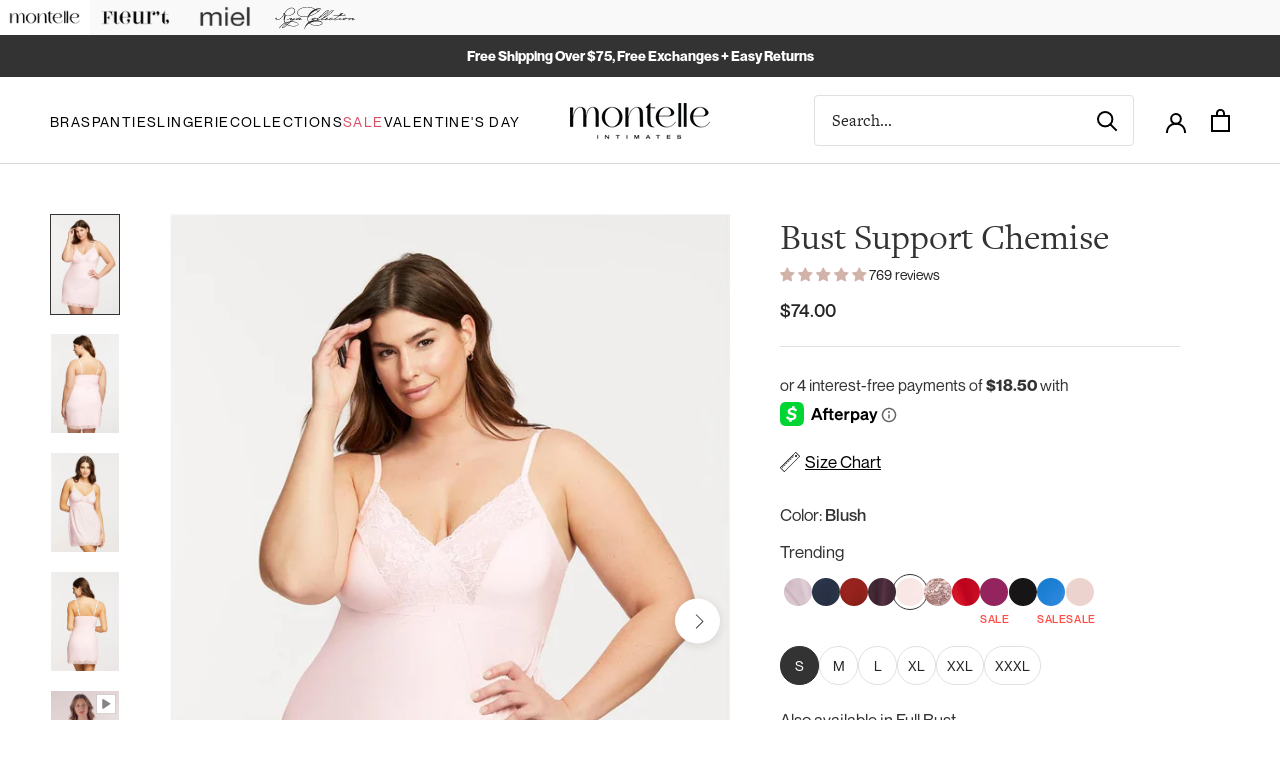

--- FILE ---
content_type: text/html; charset=utf-8
request_url: https://montelleintimates.com/products/bust-support-chemise-blush
body_size: 75742
content:
<!doctype html>

<html class="no-js" lang="en">
  <head>
    <script>
      window.Shopify = window.Shopify || {theme: {id: 129049362565, role: 'main' } };
      window._template = {
          directory: "",
          name: "product",
          suffix: ""
      }
    </script> 
    <script src="https://cdn.intelligems.io/bcef7e36e1ec.js"></script>
    <meta charset="utf-8"> 
    <meta http-equiv="X-UA-Compatible" content="IE=edge,chrome=1">
    <meta name="viewport" content="width=device-width, initial-scale=1.0, height=device-height, minimum-scale=1.0, maximum-scale=1.0">
    <meta name="theme-color" content="">
    <meta name="google-site-verification" content="y6goSfKUc8C2UjF1Hbx2G0sJzpgQ7REQmWJ87UVgqiw" />
    <meta name="p:domain_verify" content="39fe2a6e353a9b0b3805b455d565bcc2”/>

    <title>
      Bust Support Chemise &ndash; Montelle Intimates
    </title><meta name="description" content="Nighty-night! This flattering A-line chemise in ultra-soft fabric has a secret - it is as strong as it is beautiful. The smooth stretch floral lace along the neckline is lined with mesh for support and the microfiber bust is double lined to enhance your natural shape. Features: • Flattering A-line chemise in ultra-soft"><link rel="canonical" href="https://montelleintimates.com/products/bust-support-chemise-blush"><link rel="shortcut icon" href="//montelleintimates.com/cdn/shop/files/fav-icon_96x.png?v=1740169083" type="image/png"><meta property="og:type" content="product">
  <meta property="og:title" content="Bust Support Chemise"><meta property="og:image" content="http://montelleintimates.com/cdn/shop/files/13704.jpg?v=1721205013">
    <meta property="og:image:secure_url" content="https://montelleintimates.com/cdn/shop/files/13704.jpg?v=1721205013">
    <meta property="og:image:width" content="1095">
    <meta property="og:image:height" content="1592"><meta property="product:price:amount" content="74.00">
  <meta property="product:price:currency" content="USD"><meta property="og:description" content="Nighty-night! This flattering A-line chemise in ultra-soft fabric has a secret - it is as strong as it is beautiful. The smooth stretch floral lace along the neckline is lined with mesh for support and the microfiber bust is double lined to enhance your natural shape. Features: • Flattering A-line chemise in ultra-soft"><meta property="og:url" content="https://montelleintimates.com/products/bust-support-chemise-blush">
<meta property="og:site_name" content="Montelle Intimates"><meta name="twitter:card" content="summary"><meta name="twitter:title" content="Bust Support Chemise">
  <meta name="twitter:description" content="Nighty-night! This flattering A-line chemise in ultra-soft fabric has a secret - it is as strong as it is beautiful.  The smooth stretch floral lace along the neckline is lined with mesh for support and the microfiber bust is double lined to enhance your natural shape.Features: •	Flattering A-line chemise in ultra-soft microfiber and lace•	Bust lined with microfiber for moderate support•	Detail at neckline with smooth stretch floral lace is lined with stretch mesh for hold•	Pretty lace accent along the bottom •	Soft adjustable straps•	34 inches length from the shouldersFabric: 85% Nylon, 15% Spandex. Ethically made.Washing Instructions:•	Hand wash, cold water OR machine wash closed in mesh bag, gentle cycle•	Hang to dryStyle #9394">
  <meta name="twitter:image" content="https://montelleintimates.com/cdn/shop/files/13704_600x600_crop_center.jpg?v=1721205013">
    <style>
  @font-face {
  font-family: "Open Sans";
  font-weight: 400;
  font-style: normal;
  font-display: fallback;
  src: url("//montelleintimates.com/cdn/fonts/open_sans/opensans_n4.c32e4d4eca5273f6d4ee95ddf54b5bbb75fc9b61.woff2") format("woff2"),
       url("//montelleintimates.com/cdn/fonts/open_sans/opensans_n4.5f3406f8d94162b37bfa232b486ac93ee892406d.woff") format("woff");
}

  @font-face {
  font-family: "Open Sans";
  font-weight: 400;
  font-style: normal;
  font-display: fallback;
  src: url("//montelleintimates.com/cdn/fonts/open_sans/opensans_n4.c32e4d4eca5273f6d4ee95ddf54b5bbb75fc9b61.woff2") format("woff2"),
       url("//montelleintimates.com/cdn/fonts/open_sans/opensans_n4.5f3406f8d94162b37bfa232b486ac93ee892406d.woff") format("woff");
}


  @font-face {
  font-family: "Open Sans";
  font-weight: 700;
  font-style: normal;
  font-display: fallback;
  src: url("//montelleintimates.com/cdn/fonts/open_sans/opensans_n7.a9393be1574ea8606c68f4441806b2711d0d13e4.woff2") format("woff2"),
       url("//montelleintimates.com/cdn/fonts/open_sans/opensans_n7.7b8af34a6ebf52beb1a4c1d8c73ad6910ec2e553.woff") format("woff");
}

  @font-face {
  font-family: "Open Sans";
  font-weight: 400;
  font-style: italic;
  font-display: fallback;
  src: url("//montelleintimates.com/cdn/fonts/open_sans/opensans_i4.6f1d45f7a46916cc95c694aab32ecbf7509cbf33.woff2") format("woff2"),
       url("//montelleintimates.com/cdn/fonts/open_sans/opensans_i4.4efaa52d5a57aa9a57c1556cc2b7465d18839daa.woff") format("woff");
}

  @font-face {
  font-family: "Open Sans";
  font-weight: 700;
  font-style: italic;
  font-display: fallback;
  src: url("//montelleintimates.com/cdn/fonts/open_sans/opensans_i7.916ced2e2ce15f7fcd95d196601a15e7b89ee9a4.woff2") format("woff2"),
       url("//montelleintimates.com/cdn/fonts/open_sans/opensans_i7.99a9cff8c86ea65461de497ade3d515a98f8b32a.woff") format("woff");
}


  @font-face {
    font-family: 'neue-montreal';
    src: url("//montelleintimates.com/cdn/shop/t/56/assets/NeueMontreal-Regular.otf?v=170440748580430278601766179327") format("opentype");
    font-weight: normal;
  }

  @font-face {
    font-family: 'neue-montreal';
    src: url("//montelleintimates.com/cdn/shop/t/56/assets/NeueMontreal-Bold.otf?v=12453385974876032171766179327") format("opentype");
    font-weight: bold;
  }

  @font-face {
    font-family: 'neue-montreal';
    src: url("//montelleintimates.com/cdn/shop/t/56/assets/NeueMontreal-Italic.otf?v=60686512946004478331766179327") format("opentype");
    font-weight: normal;
    font-style: italic;
  }

  @font-face {
    font-family: 'neue-montreal';
    src: url("//montelleintimates.com/cdn/shop/t/56/assets/NeueMontreal-BoldItalic.otf?v=89777235287245807581766179327") format("opentype");
    font-weight: bold;
    font-style: italic;
  }

  @font-face {
    font-family: 'neue-montreal';
    src: url("//montelleintimates.com/cdn/shop/t/56/assets/NeueMontreal-Light.otf?v=48098657106323761021766179327") format("opentype");
    font-weight: 300;
  }

  @font-face {
    font-family: 'neue-montreal';
    src: url("//montelleintimates.com/cdn/shop/t/56/assets/NeueMontreal-LightItalic.otf?v=51097749738660637551766179327") format("opentype");
    font-weight: 300;
  }

  @font-face {
    font-family: 'neue-montreal';
    src: url("//montelleintimates.com/cdn/shop/t/56/assets/NeueMontreal-Medium.otf?v=19221451618152081061766179327") format("opentype");
    font-weight: 500;
  }

  @font-face {
    font-family: 'neue-montreal';
    src: url("//montelleintimates.com/cdn/shop/t/56/assets/NeueMontreal-MediumItalic.otf?v=110235002822772317811766179327") format("opentype");
    font-weight: 500;
    font-style: italic;
  }

  :root {
    
    --heading-font-family : "freight-text-pro", serif;
    --heading-font-weight : 400;
    --heading-font-style  : normal;

    
    --text-font-family : "neue-montreal", sans-serif;
    --text-font-weight : 400;
    --text-font-style  : normal;

    --base-text-font-size   : 17px;
    --default-text-font-size: 14px;--background          : #ffffff;
    --background-rgb      : 255, 255, 255;
    --light-background    : #ffffff;
    --light-background-rgb: 255, 255, 255;
    --heading-color       : #333333;
    --text-color          : #333333;
    --text-color-rgb      : 51, 51, 51;
    --text-color-light    : #252525;
    --text-color-light-rgb: 37, 37, 37;
    --link-color          : #333333;
    --link-color-rgb      : 51, 51, 51;
    --border-color        : #e0e0e0;
    --border-color-rgb    : 224, 224, 224;

    --button-background    : #252525;
    --button-background-rgb: 37, 37, 37;
    --button-text-color    : #ffffff;

    --header-background       : #ffffff;
    --header-heading-color    : #000000;
    --header-light-text-color : #252525;
    --header-border-color     : #d9d9d9;

    --footer-background    : #ffffff;
    --footer-text-color    : #939393;
    --footer-heading-color : #5c5c5c;
    --footer-border-color  : #efefef;

    --navigation-background      : #ffffff;
    --navigation-background-rgb  : 255, 255, 255;
    --navigation-text-color      : #5c5c5c;
    --navigation-text-color-light: rgba(92, 92, 92, 0.5);
    --navigation-border-color    : rgba(92, 92, 92, 0.25);

    --newsletter-popup-background     : #ffffff;
    --newsletter-popup-text-color     : #1c1b1b;
    --newsletter-popup-text-color-rgb : 28, 27, 27;

    --secondary-elements-background       : #5c5c5c;
    --secondary-elements-background-rgb   : 92, 92, 92;
    --secondary-elements-text-color       : #ffffff;
    --secondary-elements-text-color-light : rgba(255, 255, 255, 0.5);
    --secondary-elements-border-color     : rgba(255, 255, 255, 0.25);

    --product-sale-price-color    : #f94c43;
    --product-sale-price-color-rgb: 249, 76, 67;
    --product-star-rating: #d1b3aa;

    /* Shopify related variables */
    --payment-terms-background-color: #ffffff;

    /* Products */

    --horizontal-spacing-four-products-per-row: 20px;
        --horizontal-spacing-two-products-per-row : 20px;

    --vertical-spacing-four-products-per-row: 60px;
        --vertical-spacing-two-products-per-row : 75px;

    /* Animation */
    --drawer-transition-timing: cubic-bezier(0.645, 0.045, 0.355, 1);
    --header-base-height: 80px; /* We set a default for browsers that do not support CSS variables */

    /* Cursors */
    --cursor-zoom-in-svg    : url(//montelleintimates.com/cdn/shop/t/56/assets/cursor-zoom-in.svg?v=61233137303257377711766179327);
    --cursor-zoom-in-2x-svg : url(//montelleintimates.com/cdn/shop/t/56/assets/cursor-zoom-in-2x.svg?v=52767263065399908721766179327);
  }
</style>

<script>
  // IE11 does not have support for CSS variables, so we have to polyfill them
  if (!(((window || {}).CSS || {}).supports && window.CSS.supports('(--a: 0)'))) {
    const script = document.createElement('script');
    script.type = 'text/javascript';
    script.src = 'https://cdn.jsdelivr.net/npm/css-vars-ponyfill@2';
    script.onload = function() {
      cssVars({});
    };

    document.getElementsByTagName('head')[0].appendChild(script);
  }
</script>



    <script>window.performance && window.performance.mark && window.performance.mark('shopify.content_for_header.start');</script><meta name="facebook-domain-verification" content="8n4suckn22gnps9ye572u6tw0qx4rn">
<meta id="shopify-digital-wallet" name="shopify-digital-wallet" content="/29535852/digital_wallets/dialog">
<meta name="shopify-checkout-api-token" content="020c013ab5c71233b34afb1ca406d932">
<meta id="in-context-paypal-metadata" data-shop-id="29535852" data-venmo-supported="false" data-environment="production" data-locale="en_US" data-paypal-v4="true" data-currency="USD">
<link rel="alternate" type="application/json+oembed" href="https://montelleintimates.com/products/bust-support-chemise-blush.oembed">
<script async="async" src="/checkouts/internal/preloads.js?locale=en-US"></script>
<link rel="preconnect" href="https://shop.app" crossorigin="anonymous">
<script async="async" src="https://shop.app/checkouts/internal/preloads.js?locale=en-US&shop_id=29535852" crossorigin="anonymous"></script>
<script id="apple-pay-shop-capabilities" type="application/json">{"shopId":29535852,"countryCode":"CA","currencyCode":"USD","merchantCapabilities":["supports3DS"],"merchantId":"gid:\/\/shopify\/Shop\/29535852","merchantName":"Montelle Intimates","requiredBillingContactFields":["postalAddress","email"],"requiredShippingContactFields":["postalAddress","email"],"shippingType":"shipping","supportedNetworks":["visa","masterCard","amex","discover","jcb"],"total":{"type":"pending","label":"Montelle Intimates","amount":"1.00"},"shopifyPaymentsEnabled":true,"supportsSubscriptions":true}</script>
<script id="shopify-features" type="application/json">{"accessToken":"020c013ab5c71233b34afb1ca406d932","betas":["rich-media-storefront-analytics"],"domain":"montelleintimates.com","predictiveSearch":true,"shopId":29535852,"locale":"en"}</script>
<script>var Shopify = Shopify || {};
Shopify.shop = "montelle1234.myshopify.com";
Shopify.locale = "en";
Shopify.currency = {"active":"USD","rate":"1.0"};
Shopify.country = "US";
Shopify.theme = {"name":"12\/19 - GWP and no strikethrough","id":129049362565,"schema_name":"Prestige","schema_version":"6.0.0","theme_store_id":null,"role":"main"};
Shopify.theme.handle = "null";
Shopify.theme.style = {"id":null,"handle":null};
Shopify.cdnHost = "montelleintimates.com/cdn";
Shopify.routes = Shopify.routes || {};
Shopify.routes.root = "/";</script>
<script type="module">!function(o){(o.Shopify=o.Shopify||{}).modules=!0}(window);</script>
<script>!function(o){function n(){var o=[];function n(){o.push(Array.prototype.slice.apply(arguments))}return n.q=o,n}var t=o.Shopify=o.Shopify||{};t.loadFeatures=n(),t.autoloadFeatures=n()}(window);</script>
<script>
  window.ShopifyPay = window.ShopifyPay || {};
  window.ShopifyPay.apiHost = "shop.app\/pay";
  window.ShopifyPay.redirectState = null;
</script>
<script id="shop-js-analytics" type="application/json">{"pageType":"product"}</script>
<script defer="defer" async type="module" src="//montelleintimates.com/cdn/shopifycloud/shop-js/modules/v2/client.init-shop-cart-sync_BApSsMSl.en.esm.js"></script>
<script defer="defer" async type="module" src="//montelleintimates.com/cdn/shopifycloud/shop-js/modules/v2/chunk.common_CBoos6YZ.esm.js"></script>
<script type="module">
  await import("//montelleintimates.com/cdn/shopifycloud/shop-js/modules/v2/client.init-shop-cart-sync_BApSsMSl.en.esm.js");
await import("//montelleintimates.com/cdn/shopifycloud/shop-js/modules/v2/chunk.common_CBoos6YZ.esm.js");

  window.Shopify.SignInWithShop?.initShopCartSync?.({"fedCMEnabled":true,"windoidEnabled":true});

</script>
<script>
  window.Shopify = window.Shopify || {};
  if (!window.Shopify.featureAssets) window.Shopify.featureAssets = {};
  window.Shopify.featureAssets['shop-js'] = {"shop-cart-sync":["modules/v2/client.shop-cart-sync_DJczDl9f.en.esm.js","modules/v2/chunk.common_CBoos6YZ.esm.js"],"init-fed-cm":["modules/v2/client.init-fed-cm_BzwGC0Wi.en.esm.js","modules/v2/chunk.common_CBoos6YZ.esm.js"],"init-windoid":["modules/v2/client.init-windoid_BS26ThXS.en.esm.js","modules/v2/chunk.common_CBoos6YZ.esm.js"],"shop-cash-offers":["modules/v2/client.shop-cash-offers_DthCPNIO.en.esm.js","modules/v2/chunk.common_CBoos6YZ.esm.js","modules/v2/chunk.modal_Bu1hFZFC.esm.js"],"shop-button":["modules/v2/client.shop-button_D_JX508o.en.esm.js","modules/v2/chunk.common_CBoos6YZ.esm.js"],"init-shop-email-lookup-coordinator":["modules/v2/client.init-shop-email-lookup-coordinator_DFwWcvrS.en.esm.js","modules/v2/chunk.common_CBoos6YZ.esm.js"],"shop-toast-manager":["modules/v2/client.shop-toast-manager_tEhgP2F9.en.esm.js","modules/v2/chunk.common_CBoos6YZ.esm.js"],"shop-login-button":["modules/v2/client.shop-login-button_DwLgFT0K.en.esm.js","modules/v2/chunk.common_CBoos6YZ.esm.js","modules/v2/chunk.modal_Bu1hFZFC.esm.js"],"avatar":["modules/v2/client.avatar_BTnouDA3.en.esm.js"],"init-shop-cart-sync":["modules/v2/client.init-shop-cart-sync_BApSsMSl.en.esm.js","modules/v2/chunk.common_CBoos6YZ.esm.js"],"pay-button":["modules/v2/client.pay-button_BuNmcIr_.en.esm.js","modules/v2/chunk.common_CBoos6YZ.esm.js"],"init-shop-for-new-customer-accounts":["modules/v2/client.init-shop-for-new-customer-accounts_DrjXSI53.en.esm.js","modules/v2/client.shop-login-button_DwLgFT0K.en.esm.js","modules/v2/chunk.common_CBoos6YZ.esm.js","modules/v2/chunk.modal_Bu1hFZFC.esm.js"],"init-customer-accounts-sign-up":["modules/v2/client.init-customer-accounts-sign-up_TlVCiykN.en.esm.js","modules/v2/client.shop-login-button_DwLgFT0K.en.esm.js","modules/v2/chunk.common_CBoos6YZ.esm.js","modules/v2/chunk.modal_Bu1hFZFC.esm.js"],"shop-follow-button":["modules/v2/client.shop-follow-button_C5D3XtBb.en.esm.js","modules/v2/chunk.common_CBoos6YZ.esm.js","modules/v2/chunk.modal_Bu1hFZFC.esm.js"],"checkout-modal":["modules/v2/client.checkout-modal_8TC_1FUY.en.esm.js","modules/v2/chunk.common_CBoos6YZ.esm.js","modules/v2/chunk.modal_Bu1hFZFC.esm.js"],"init-customer-accounts":["modules/v2/client.init-customer-accounts_C0Oh2ljF.en.esm.js","modules/v2/client.shop-login-button_DwLgFT0K.en.esm.js","modules/v2/chunk.common_CBoos6YZ.esm.js","modules/v2/chunk.modal_Bu1hFZFC.esm.js"],"lead-capture":["modules/v2/client.lead-capture_Cq0gfm7I.en.esm.js","modules/v2/chunk.common_CBoos6YZ.esm.js","modules/v2/chunk.modal_Bu1hFZFC.esm.js"],"shop-login":["modules/v2/client.shop-login_BmtnoEUo.en.esm.js","modules/v2/chunk.common_CBoos6YZ.esm.js","modules/v2/chunk.modal_Bu1hFZFC.esm.js"],"payment-terms":["modules/v2/client.payment-terms_BHOWV7U_.en.esm.js","modules/v2/chunk.common_CBoos6YZ.esm.js","modules/v2/chunk.modal_Bu1hFZFC.esm.js"]};
</script>
<script>(function() {
  var isLoaded = false;
  function asyncLoad() {
    if (isLoaded) return;
    isLoaded = true;
    var urls = ["https:\/\/static-us.afterpay.com\/shopify\/afterpay-attract\/afterpay-attract-widget.js?shop=montelle1234.myshopify.com","https:\/\/cdn.yottaa.com\/rapid.rum.min.js?siteKey=CObUdry57m4pGg\u0026shop=montelle1234.myshopify.com","https:\/\/app.adbeacon.com\/os\/56d02184ffe4bd25?shop=montelle1234.myshopify.com","https:\/\/app.adbeacon.com\/os\/33f47767216e3a9d?shop=montelle1234.myshopify.com","https:\/\/cdn.nfcube.com\/instafeed-bca777f9d48240d333974daf0d29ba8b.js?shop=montelle1234.myshopify.com","https:\/\/admin.revenuehunt.com\/embed.js?shop=montelle1234.myshopify.com","https:\/\/cdn.attn.tv\/montelle\/dtag.js?shop=montelle1234.myshopify.com","https:\/\/design-packs-v2-f486db037e95.herokuapp.com\/design_packs_file.js?shop=montelle1234.myshopify.com","https:\/\/dr4qe3ddw9y32.cloudfront.net\/awin-shopify-integration-code.js?aid=88993\u0026v=shopifyApp_5.2.3\u0026ts=1759844232765\u0026shop=montelle1234.myshopify.com","https:\/\/app.kiwisizing.com\/web\/js\/dist\/kiwiSizing\/plugin\/SizingPlugin.prod.js?v=330\u0026shop=montelle1234.myshopify.com"];
    for (var i = 0; i < urls.length; i++) {
      var s = document.createElement('script');
      s.type = 'text/javascript';
      s.async = true;
      s.src = urls[i];
      var x = document.getElementsByTagName('script')[0];
      x.parentNode.insertBefore(s, x);
    }
  };
  if(window.attachEvent) {
    window.attachEvent('onload', asyncLoad);
  } else {
    window.addEventListener('load', asyncLoad, false);
  }
})();</script>
<script id="__st">var __st={"a":29535852,"offset":-18000,"reqid":"c33accd6-bc6f-4dd1-ad79-45fe5edfdd6d-1768900539","pageurl":"montelleintimates.com\/products\/bust-support-chemise-blush","u":"78ca84aa4114","p":"product","rtyp":"product","rid":5173225160837};</script>
<script>window.ShopifyPaypalV4VisibilityTracking = true;</script>
<script id="captcha-bootstrap">!function(){'use strict';const t='contact',e='account',n='new_comment',o=[[t,t],['blogs',n],['comments',n],[t,'customer']],c=[[e,'customer_login'],[e,'guest_login'],[e,'recover_customer_password'],[e,'create_customer']],r=t=>t.map((([t,e])=>`form[action*='/${t}']:not([data-nocaptcha='true']) input[name='form_type'][value='${e}']`)).join(','),a=t=>()=>t?[...document.querySelectorAll(t)].map((t=>t.form)):[];function s(){const t=[...o],e=r(t);return a(e)}const i='password',u='form_key',d=['recaptcha-v3-token','g-recaptcha-response','h-captcha-response',i],f=()=>{try{return window.sessionStorage}catch{return}},m='__shopify_v',_=t=>t.elements[u];function p(t,e,n=!1){try{const o=window.sessionStorage,c=JSON.parse(o.getItem(e)),{data:r}=function(t){const{data:e,action:n}=t;return t[m]||n?{data:e,action:n}:{data:t,action:n}}(c);for(const[e,n]of Object.entries(r))t.elements[e]&&(t.elements[e].value=n);n&&o.removeItem(e)}catch(o){console.error('form repopulation failed',{error:o})}}const l='form_type',E='cptcha';function T(t){t.dataset[E]=!0}const w=window,h=w.document,L='Shopify',v='ce_forms',y='captcha';let A=!1;((t,e)=>{const n=(g='f06e6c50-85a8-45c8-87d0-21a2b65856fe',I='https://cdn.shopify.com/shopifycloud/storefront-forms-hcaptcha/ce_storefront_forms_captcha_hcaptcha.v1.5.2.iife.js',D={infoText:'Protected by hCaptcha',privacyText:'Privacy',termsText:'Terms'},(t,e,n)=>{const o=w[L][v],c=o.bindForm;if(c)return c(t,g,e,D).then(n);var r;o.q.push([[t,g,e,D],n]),r=I,A||(h.body.append(Object.assign(h.createElement('script'),{id:'captcha-provider',async:!0,src:r})),A=!0)});var g,I,D;w[L]=w[L]||{},w[L][v]=w[L][v]||{},w[L][v].q=[],w[L][y]=w[L][y]||{},w[L][y].protect=function(t,e){n(t,void 0,e),T(t)},Object.freeze(w[L][y]),function(t,e,n,w,h,L){const[v,y,A,g]=function(t,e,n){const i=e?o:[],u=t?c:[],d=[...i,...u],f=r(d),m=r(i),_=r(d.filter((([t,e])=>n.includes(e))));return[a(f),a(m),a(_),s()]}(w,h,L),I=t=>{const e=t.target;return e instanceof HTMLFormElement?e:e&&e.form},D=t=>v().includes(t);t.addEventListener('submit',(t=>{const e=I(t);if(!e)return;const n=D(e)&&!e.dataset.hcaptchaBound&&!e.dataset.recaptchaBound,o=_(e),c=g().includes(e)&&(!o||!o.value);(n||c)&&t.preventDefault(),c&&!n&&(function(t){try{if(!f())return;!function(t){const e=f();if(!e)return;const n=_(t);if(!n)return;const o=n.value;o&&e.removeItem(o)}(t);const e=Array.from(Array(32),(()=>Math.random().toString(36)[2])).join('');!function(t,e){_(t)||t.append(Object.assign(document.createElement('input'),{type:'hidden',name:u})),t.elements[u].value=e}(t,e),function(t,e){const n=f();if(!n)return;const o=[...t.querySelectorAll(`input[type='${i}']`)].map((({name:t})=>t)),c=[...d,...o],r={};for(const[a,s]of new FormData(t).entries())c.includes(a)||(r[a]=s);n.setItem(e,JSON.stringify({[m]:1,action:t.action,data:r}))}(t,e)}catch(e){console.error('failed to persist form',e)}}(e),e.submit())}));const S=(t,e)=>{t&&!t.dataset[E]&&(n(t,e.some((e=>e===t))),T(t))};for(const o of['focusin','change'])t.addEventListener(o,(t=>{const e=I(t);D(e)&&S(e,y())}));const B=e.get('form_key'),M=e.get(l),P=B&&M;t.addEventListener('DOMContentLoaded',(()=>{const t=y();if(P)for(const e of t)e.elements[l].value===M&&p(e,B);[...new Set([...A(),...v().filter((t=>'true'===t.dataset.shopifyCaptcha))])].forEach((e=>S(e,t)))}))}(h,new URLSearchParams(w.location.search),n,t,e,['guest_login'])})(!0,!0)}();</script>
<script integrity="sha256-4kQ18oKyAcykRKYeNunJcIwy7WH5gtpwJnB7kiuLZ1E=" data-source-attribution="shopify.loadfeatures" defer="defer" src="//montelleintimates.com/cdn/shopifycloud/storefront/assets/storefront/load_feature-a0a9edcb.js" crossorigin="anonymous"></script>
<script crossorigin="anonymous" defer="defer" src="//montelleintimates.com/cdn/shopifycloud/storefront/assets/shopify_pay/storefront-65b4c6d7.js?v=20250812"></script>
<script data-source-attribution="shopify.dynamic_checkout.dynamic.init">var Shopify=Shopify||{};Shopify.PaymentButton=Shopify.PaymentButton||{isStorefrontPortableWallets:!0,init:function(){window.Shopify.PaymentButton.init=function(){};var t=document.createElement("script");t.src="https://montelleintimates.com/cdn/shopifycloud/portable-wallets/latest/portable-wallets.en.js",t.type="module",document.head.appendChild(t)}};
</script>
<script data-source-attribution="shopify.dynamic_checkout.buyer_consent">
  function portableWalletsHideBuyerConsent(e){var t=document.getElementById("shopify-buyer-consent"),n=document.getElementById("shopify-subscription-policy-button");t&&n&&(t.classList.add("hidden"),t.setAttribute("aria-hidden","true"),n.removeEventListener("click",e))}function portableWalletsShowBuyerConsent(e){var t=document.getElementById("shopify-buyer-consent"),n=document.getElementById("shopify-subscription-policy-button");t&&n&&(t.classList.remove("hidden"),t.removeAttribute("aria-hidden"),n.addEventListener("click",e))}window.Shopify?.PaymentButton&&(window.Shopify.PaymentButton.hideBuyerConsent=portableWalletsHideBuyerConsent,window.Shopify.PaymentButton.showBuyerConsent=portableWalletsShowBuyerConsent);
</script>
<script data-source-attribution="shopify.dynamic_checkout.cart.bootstrap">document.addEventListener("DOMContentLoaded",(function(){function t(){return document.querySelector("shopify-accelerated-checkout-cart, shopify-accelerated-checkout")}if(t())Shopify.PaymentButton.init();else{new MutationObserver((function(e,n){t()&&(Shopify.PaymentButton.init(),n.disconnect())})).observe(document.body,{childList:!0,subtree:!0})}}));
</script>
<link id="shopify-accelerated-checkout-styles" rel="stylesheet" media="screen" href="https://montelleintimates.com/cdn/shopifycloud/portable-wallets/latest/accelerated-checkout-backwards-compat.css" crossorigin="anonymous">
<style id="shopify-accelerated-checkout-cart">
        #shopify-buyer-consent {
  margin-top: 1em;
  display: inline-block;
  width: 100%;
}

#shopify-buyer-consent.hidden {
  display: none;
}

#shopify-subscription-policy-button {
  background: none;
  border: none;
  padding: 0;
  text-decoration: underline;
  font-size: inherit;
  cursor: pointer;
}

#shopify-subscription-policy-button::before {
  box-shadow: none;
}

      </style>

<script>window.performance && window.performance.mark && window.performance.mark('shopify.content_for_header.end');</script>

    <link rel="stylesheet" href="//montelleintimates.com/cdn/shop/t/56/assets/theme.css?v=86868940981117694121766182912">
    <link rel="stylesheet" href="https://use.typekit.net/xuz1jne.css">
    <script>// This allows to expose several variables to the global scope, to be used in scripts
      window.theme = {
        pageType: "product",
        moneyFormat: "${{amount}}",
        moneyWithCurrencyFormat: "${{amount}} USD",
        currencyCodeEnabled: false,
        productImageSize: "natural",
        searchMode: "product",
        showPageTransition: false,
        showElementStaggering: false,
        showImageZooming: true
      };

      window.routes = {
        rootUrl: "\/",
        rootUrlWithoutSlash: '',
        cartUrl: "\/cart",
        cartUpdateUrl: "\/cart\/update",
        cartAddUrl: "\/cart\/add",
        cartChangeUrl: "\/cart\/change",
        searchUrl: "\/search",
        productRecommendationsUrl: "\/recommendations\/products"
      };

      window.languages = {
        cartAddNote: "Add Order Note",
        cartEditNote: "Edit Order Note",
        productImageLoadingError: "This image could not be loaded. Please try to reload the page.",
        productFormAddToCart: "Add to cart",
        productFormUnavailable: "Unavailable",
        productFormSoldOut: "Sold Out",
        shippingEstimatorOneResult: "1 option available:",
        shippingEstimatorMoreResults: "{{count}} options available:",
        shippingEstimatorNoResults: "No shipping could be found"
      };

      window.lazySizesConfig = {
        loadHidden: false,
        hFac: 0.5,
        expFactor: 2,
        ricTimeout: 150,
        lazyClass: 'Image--lazyLoad',
        loadingClass: 'Image--lazyLoading',
        loadedClass: 'Image--lazyLoaded'
      };

      document.documentElement.className = document.documentElement.className.replace('no-js', 'js');
      document.documentElement.style.setProperty('--window-height', window.innerHeight + 'px');

      // We do a quick detection of some features (we could use Modernizr but for so little...)
      (function() {
        document.documentElement.className += ((window.CSS && window.CSS.supports('(position: sticky) or (position: -webkit-sticky)')) ? ' supports-sticky' : ' no-supports-sticky');
        document.documentElement.className += (window.matchMedia('(-moz-touch-enabled: 1), (hover: none)')).matches ? ' no-supports-hover' : ' supports-hover';
      }());

      
    </script>
  
    <script src="//montelleintimates.com/cdn/shop/t/56/assets/lazysizes.min.js?v=174358363404432586981766179327" async></script><script src="//montelleintimates.com/cdn/shop/t/56/assets/libs.min.js?v=26178543184394469741766179327" defer></script>
    <script src="//montelleintimates.com/cdn/shop/t/56/assets/theme.js?v=63611700387498643041766182099" defer></script>
    <script src="//montelleintimates.com/cdn/shop/t/56/assets/custom.js?v=154035078463480072561766179327" defer></script>

    <script>
      (function () {
        window.onpageshow = function() {
          if (window.theme.showPageTransition) {
            var pageTransition = document.querySelector('.PageTransition');

            if (pageTransition) {
              pageTransition.style.visibility = 'visible';
              pageTransition.style.opacity = '0';
            }
          }

          // When the page is loaded from the cache, we have to reload the cart content
          document.documentElement.dispatchEvent(new CustomEvent('cart:refresh', {
            bubbles: true
          }));
        };
      })();
    </script>

    
  <script type="application/ld+json">
  {
    "@context": "http://schema.org",
    "@type": "Product",
    "offers": [{
          "@type": "Offer",
          "name": "S \/ REGT",
          "availability":"https://schema.org/InStock",
          "price": 74.0,
          "priceCurrency": "USD",
          "priceValidUntil": "2026-01-30","sku": "9394-Blush-S-REGT","url": "/products/bust-support-chemise-blush?variant=34613363507333"
        },
{
          "@type": "Offer",
          "name": "M \/ REGT",
          "availability":"https://schema.org/InStock",
          "price": 74.0,
          "priceCurrency": "USD",
          "priceValidUntil": "2026-01-30","sku": "9394-Blush-M-REGT","url": "/products/bust-support-chemise-blush?variant=34613363540101"
        },
{
          "@type": "Offer",
          "name": "L \/ REGT",
          "availability":"https://schema.org/InStock",
          "price": 74.0,
          "priceCurrency": "USD",
          "priceValidUntil": "2026-01-30","sku": "9394-Blush-L-REGT","url": "/products/bust-support-chemise-blush?variant=34613363572869"
        },
{
          "@type": "Offer",
          "name": "XL \/ REGT",
          "availability":"https://schema.org/InStock",
          "price": 74.0,
          "priceCurrency": "USD",
          "priceValidUntil": "2026-01-30","sku": "9394-Blush-XL-REGT","url": "/products/bust-support-chemise-blush?variant=34613363605637"
        },
{
          "@type": "Offer",
          "name": "XXL \/ REGT",
          "availability":"https://schema.org/InStock",
          "price": 74.0,
          "priceCurrency": "USD",
          "priceValidUntil": "2026-01-30","sku": "9394-Blush-XXL-REGT","url": "/products/bust-support-chemise-blush?variant=34613363638405"
        },
{
          "@type": "Offer",
          "name": "XXXL \/ REGT",
          "availability":"https://schema.org/InStock",
          "price": 74.0,
          "priceCurrency": "USD",
          "priceValidUntil": "2026-01-30","sku": "9394-Blush-XXXL-REGT","url": "/products/bust-support-chemise-blush?variant=34613363671173"
        }
],"aggregateRating": {
        "@type": "AggregateRating",
        "ratingValue": "4.81",
        "reviewCount": "769",
        "worstRating": "1.0",
        "bestRating": "5.0"
      },
      "gtin12": "882356349527",
      "productId": "882356349527",
    "brand": {
      "name": "Montelle Boutique"
    },
    "name": "Bust Support Chemise",
    "description": "Nighty-night! This flattering A-line chemise in ultra-soft fabric has a secret - it is as strong as it is beautiful.  The smooth stretch floral lace along the neckline is lined with mesh for support and the microfiber bust is double lined to enhance your natural shape.\r\rFeatures: \r\r•\tFlattering A-line chemise in ultra-soft microfiber and lace\r•\tBust lined with microfiber for moderate support\r•\tDetail at neckline with smooth stretch floral lace is lined with stretch mesh for hold\r•\tPretty lace accent along the bottom \r•\tSoft adjustable straps\r•\t34 inches length from the shoulders\r\rFabric: 85% Nylon, 15% Spandex. Ethically made.\r\rWashing Instructions:\r\r•\tHand wash, cold water OR machine wash closed in mesh bag, gentle cycle\r•\tHang to dry\r\rStyle #9394",
    "category": "Nightwear Chemise",
    "url": "/products/bust-support-chemise-blush",
    "sku": "9394-Blush-S-REGT",
    "image": {
      "@type": "ImageObject",
      "url": "https://montelleintimates.com/cdn/shop/files/13704_1024x.jpg?v=1721205013",
      "image": "https://montelleintimates.com/cdn/shop/files/13704_1024x.jpg?v=1721205013",
      "name": "Bust Support Chemise",
      "width": "1024",
      "height": "1024"
    }
  }
  </script>



  <script type="application/ld+json">
  {
    "@context": "http://schema.org",
    "@type": "BreadcrumbList",
  "itemListElement": [{
      "@type": "ListItem",
      "position": 1,
      "name": "Home",
      "item": "https://montelleintimates.com"
    },{
          "@type": "ListItem",
          "position": 2,
          "name": "Bust Support Chemise",
          "item": "https://montelleintimates.com/products/bust-support-chemise-blush"
        }]
  }
  </script>

    <script src="https://cdn-widgetsrepository.yotpo.com/v1/loader/67N6wJjNmsA-Mx2Amp8xZg" async></script>
<!-- Start of Judge.me Core -->
<link rel="dns-prefetch" href="https://cdn.judge.me/">
<script data-cfasync='false' class='jdgm-settings-script'>window.jdgmSettings={"pagination":5,"disable_web_reviews":false,"badge_no_review_text":"No reviews","badge_n_reviews_text":"{{ n }} review/reviews","badge_star_color":"#666666","hide_badge_preview_if_no_reviews":true,"badge_hide_text":false,"enforce_center_preview_badge":false,"widget_title":"Customer Reviews","widget_open_form_text":"Write a review","widget_close_form_text":"Cancel review","widget_refresh_page_text":"Refresh page","widget_summary_text":"Based on {{ number_of_reviews }} review/reviews","widget_no_review_text":"Be the first to write a review","widget_name_field_text":"Display name","widget_verified_name_field_text":"Verified Name (public)","widget_name_placeholder_text":"Display name","widget_required_field_error_text":"This field is required.","widget_email_field_text":"Email address","widget_verified_email_field_text":"Verified Email (private, can not be edited)","widget_email_placeholder_text":"Your email address","widget_email_field_error_text":"Please enter a valid email address.","widget_rating_field_text":"Rating","widget_review_title_field_text":"Review Title","widget_review_title_placeholder_text":"Give your review a title","widget_review_body_field_text":"Review content","widget_review_body_placeholder_text":"Start writing here...","widget_pictures_field_text":"Picture/Video (optional)","widget_submit_review_text":"Submit My Review","widget_submit_verified_review_text":"Submit My Review","widget_submit_success_msg_with_auto_publish":"Thank you! Please refresh the page in a few moments to see your review. You can remove or edit your review by logging into \u003ca href='https://judge.me/login' target='_blank' rel='nofollow noopener'\u003eJudge.me\u003c/a\u003e","widget_submit_success_msg_no_auto_publish":"Thank you! Your review will be published as soon as it is approved by the shop admin. You can remove or edit your review by logging into \u003ca href='https://judge.me/login' target='_blank' rel='nofollow noopener'\u003eJudge.me\u003c/a\u003e","widget_show_default_reviews_out_of_total_text":"Showing {{ n_reviews_shown }} out of {{ n_reviews }} reviews.","widget_show_all_link_text":"Show all","widget_show_less_link_text":"Show less","widget_author_said_text":"{{ reviewer_name }} said:","widget_days_text":"{{ n }} days ago","widget_weeks_text":"{{ n }} week/weeks ago","widget_months_text":"{{ n }} month/months ago","widget_years_text":"{{ n }} year/years ago","widget_yesterday_text":"Yesterday","widget_today_text":"Today","widget_replied_text":"\u003e\u003e {{ shop_name }} replied:","widget_read_more_text":"Read more","widget_reviewer_name_as_initial":"","widget_rating_filter_color":"#b8a19c","widget_rating_filter_see_all_text":"See all reviews","widget_sorting_most_recent_text":"Most Recent","widget_sorting_highest_rating_text":"Highest Rating","widget_sorting_lowest_rating_text":"Lowest Rating","widget_sorting_with_pictures_text":"Only Pictures","widget_sorting_most_helpful_text":"Most Helpful","widget_open_question_form_text":"Ask a question","widget_reviews_subtab_text":"Reviews","widget_questions_subtab_text":"Questions","widget_question_label_text":"Question","widget_answer_label_text":"Answer","widget_question_placeholder_text":"Write your question here","widget_submit_question_text":"Submit Question","widget_question_submit_success_text":"Thank you for your question! We will notify you once it gets answered.","widget_star_color":"#666666","verified_badge_text":"Verified","verified_badge_bg_color":"","verified_badge_text_color":"","verified_badge_placement":"left-of-reviewer-name","widget_review_max_height":"","widget_hide_border":false,"widget_social_share":false,"widget_thumb":false,"widget_review_location_show":false,"widget_location_format":"country_iso_code","all_reviews_include_out_of_store_products":true,"all_reviews_out_of_store_text":"(out of store)","all_reviews_pagination":100,"all_reviews_product_name_prefix_text":"about","enable_review_pictures":true,"enable_question_anwser":false,"widget_theme":"","review_date_format":"mm/dd/yyyy","default_sort_method":"highest-rating","widget_product_reviews_subtab_text":"Product Reviews","widget_shop_reviews_subtab_text":"Shop Reviews","widget_other_products_reviews_text":"Reviews for other products","widget_store_reviews_subtab_text":"Store reviews","widget_no_store_reviews_text":"This store hasn't received any reviews yet","widget_web_restriction_product_reviews_text":"This product hasn't received any reviews yet","widget_no_items_text":"No items found","widget_show_more_text":"Show more","widget_write_a_store_review_text":"Write a Store Review","widget_other_languages_heading":"Reviews in Other Languages","widget_translate_review_text":"Translate review to {{ language }}","widget_translating_review_text":"Translating...","widget_show_original_translation_text":"Show original ({{ language }})","widget_translate_review_failed_text":"Review couldn't be translated.","widget_translate_review_retry_text":"Retry","widget_translate_review_try_again_later_text":"Try again later","show_product_url_for_grouped_product":false,"widget_sorting_pictures_first_text":"Pictures First","show_pictures_on_all_rev_page_mobile":false,"show_pictures_on_all_rev_page_desktop":false,"floating_tab_hide_mobile_install_preference":false,"floating_tab_button_name":"★ Reviews","floating_tab_title":"Let customers speak for us","floating_tab_button_color":"","floating_tab_button_background_color":"","floating_tab_url":"","floating_tab_url_enabled":false,"floating_tab_tab_style":"text","all_reviews_text_badge_text":"Customers rate us {{ shop.metafields.judgeme.all_reviews_rating | round: 1 }}/5 based on {{ shop.metafields.judgeme.all_reviews_count }} reviews.","all_reviews_text_badge_text_branded_style":"{{ shop.metafields.judgeme.all_reviews_rating | round: 1 }} out of 5 stars based on {{ shop.metafields.judgeme.all_reviews_count }} reviews","is_all_reviews_text_badge_a_link":false,"show_stars_for_all_reviews_text_badge":false,"all_reviews_text_badge_url":"","all_reviews_text_style":"text","all_reviews_text_color_style":"judgeme_brand_color","all_reviews_text_color":"#108474","all_reviews_text_show_jm_brand":true,"featured_carousel_show_header":true,"featured_carousel_title":"Let customers speak for us","testimonials_carousel_title":"Customers are saying","videos_carousel_title":"Real customer stories","cards_carousel_title":"Customers are saying","featured_carousel_count_text":"from {{ n }} reviews","featured_carousel_add_link_to_all_reviews_page":false,"featured_carousel_url":"","featured_carousel_show_images":true,"featured_carousel_autoslide_interval":5,"featured_carousel_arrows_on_the_sides":false,"featured_carousel_height":250,"featured_carousel_width":80,"featured_carousel_image_size":0,"featured_carousel_image_height":250,"featured_carousel_arrow_color":"#eeeeee","verified_count_badge_style":"vintage","verified_count_badge_orientation":"horizontal","verified_count_badge_color_style":"judgeme_brand_color","verified_count_badge_color":"#108474","is_verified_count_badge_a_link":false,"verified_count_badge_url":"","verified_count_badge_show_jm_brand":true,"widget_rating_preset_default":5,"widget_first_sub_tab":"product-reviews","widget_show_histogram":true,"widget_histogram_use_custom_color":true,"widget_pagination_use_custom_color":false,"widget_star_use_custom_color":true,"widget_verified_badge_use_custom_color":false,"widget_write_review_use_custom_color":false,"picture_reminder_submit_button":"Upload Pictures","enable_review_videos":true,"mute_video_by_default":true,"widget_sorting_videos_first_text":"Videos First","widget_review_pending_text":"Pending","featured_carousel_items_for_large_screen":3,"social_share_options_order":"Facebook,Twitter","remove_microdata_snippet":true,"disable_json_ld":false,"enable_json_ld_products":false,"preview_badge_show_question_text":false,"preview_badge_no_question_text":"No questions","preview_badge_n_question_text":"{{ number_of_questions }} question/questions","qa_badge_show_icon":false,"qa_badge_position":"same-row","remove_judgeme_branding":false,"widget_add_search_bar":false,"widget_search_bar_placeholder":"Search","widget_sorting_verified_only_text":"Verified only","featured_carousel_theme":"default","featured_carousel_show_rating":true,"featured_carousel_show_title":true,"featured_carousel_show_body":true,"featured_carousel_show_date":false,"featured_carousel_show_reviewer":true,"featured_carousel_show_product":false,"featured_carousel_header_background_color":"#108474","featured_carousel_header_text_color":"#ffffff","featured_carousel_name_product_separator":"reviewed","featured_carousel_full_star_background":"#108474","featured_carousel_empty_star_background":"#dadada","featured_carousel_vertical_theme_background":"#f9fafb","featured_carousel_verified_badge_enable":false,"featured_carousel_verified_badge_color":"#108474","featured_carousel_border_style":"round","featured_carousel_review_line_length_limit":3,"featured_carousel_more_reviews_button_text":"Read more reviews","featured_carousel_view_product_button_text":"View product","all_reviews_page_load_reviews_on":"scroll","all_reviews_page_load_more_text":"Load More Reviews","disable_fb_tab_reviews":false,"enable_ajax_cdn_cache":false,"widget_public_name_text":"displayed publicly like","default_reviewer_name":"John Smith","default_reviewer_name_has_non_latin":true,"widget_reviewer_anonymous":"Anonymous","medals_widget_title":"Judge.me Review Medals","medals_widget_background_color":"#f9fafb","medals_widget_position":"footer_all_pages","medals_widget_border_color":"#f9fafb","medals_widget_verified_text_position":"left","medals_widget_use_monochromatic_version":false,"medals_widget_elements_color":"#108474","show_reviewer_avatar":true,"widget_invalid_yt_video_url_error_text":"Not a YouTube video URL","widget_max_length_field_error_text":"Please enter no more than {0} characters.","widget_show_country_flag":false,"widget_show_collected_via_shop_app":true,"widget_verified_by_shop_badge_style":"light","widget_verified_by_shop_text":"Verified by Shop","widget_show_photo_gallery":true,"widget_load_with_code_splitting":true,"widget_ugc_install_preference":false,"widget_ugc_title":"Made by us, Shared by you","widget_ugc_subtitle":"Tag us to see your picture featured in our page","widget_ugc_arrows_color":"#ffffff","widget_ugc_primary_button_text":"Buy Now","widget_ugc_primary_button_background_color":"#108474","widget_ugc_primary_button_text_color":"#ffffff","widget_ugc_primary_button_border_width":"0","widget_ugc_primary_button_border_style":"none","widget_ugc_primary_button_border_color":"#108474","widget_ugc_primary_button_border_radius":"25","widget_ugc_secondary_button_text":"Load More","widget_ugc_secondary_button_background_color":"#ffffff","widget_ugc_secondary_button_text_color":"#108474","widget_ugc_secondary_button_border_width":"2","widget_ugc_secondary_button_border_style":"solid","widget_ugc_secondary_button_border_color":"#108474","widget_ugc_secondary_button_border_radius":"25","widget_ugc_reviews_button_text":"View Reviews","widget_ugc_reviews_button_background_color":"#ffffff","widget_ugc_reviews_button_text_color":"#108474","widget_ugc_reviews_button_border_width":"2","widget_ugc_reviews_button_border_style":"solid","widget_ugc_reviews_button_border_color":"#108474","widget_ugc_reviews_button_border_radius":"25","widget_ugc_reviews_button_link_to":"judgeme-reviews-page","widget_ugc_show_post_date":true,"widget_ugc_max_width":"800","widget_rating_metafield_value_type":true,"widget_primary_color":"#B7A29C","widget_enable_secondary_color":false,"widget_secondary_color":"#edf5f5","widget_summary_average_rating_text":"{{ average_rating }} out of 5","widget_media_grid_title":"Customer photos \u0026 videos","widget_media_grid_see_more_text":"See more","widget_round_style":false,"widget_show_product_medals":true,"widget_verified_by_judgeme_text":"Verified by Judge.me","widget_show_store_medals":true,"widget_verified_by_judgeme_text_in_store_medals":"Verified by Judge.me","widget_media_field_exceed_quantity_message":"Sorry, we can only accept {{ max_media }} for one review.","widget_media_field_exceed_limit_message":"{{ file_name }} is too large, please select a {{ media_type }} less than {{ size_limit }}MB.","widget_review_submitted_text":"Review Submitted!","widget_question_submitted_text":"Question Submitted!","widget_close_form_text_question":"Cancel","widget_write_your_answer_here_text":"Write your answer here","widget_enabled_branded_link":true,"widget_show_collected_by_judgeme":true,"widget_reviewer_name_color":"","widget_write_review_text_color":"","widget_write_review_bg_color":"","widget_collected_by_judgeme_text":"collected by Judge.me","widget_pagination_type":"standard","widget_load_more_text":"Load More","widget_load_more_color":"#108474","widget_full_review_text":"Full Review","widget_read_more_reviews_text":"Read More Reviews","widget_read_questions_text":"Read Questions","widget_questions_and_answers_text":"Questions \u0026 Answers","widget_verified_by_text":"Verified by","widget_verified_text":"Verified","widget_number_of_reviews_text":"{{ number_of_reviews }} reviews","widget_back_button_text":"Back","widget_next_button_text":"Next","widget_custom_forms_filter_button":"Filters","custom_forms_style":"vertical","widget_show_review_information":false,"how_reviews_are_collected":"How reviews are collected?","widget_show_review_keywords":false,"widget_gdpr_statement":"How we use your data: We'll only contact you about the review you left, and only if necessary. By submitting your review, you agree to Judge.me's \u003ca href='https://judge.me/terms' target='_blank' rel='nofollow noopener'\u003eterms\u003c/a\u003e, \u003ca href='https://judge.me/privacy' target='_blank' rel='nofollow noopener'\u003eprivacy\u003c/a\u003e and \u003ca href='https://judge.me/content-policy' target='_blank' rel='nofollow noopener'\u003econtent\u003c/a\u003e policies.","widget_multilingual_sorting_enabled":false,"widget_translate_review_content_enabled":false,"widget_translate_review_content_method":"manual","popup_widget_review_selection":"automatically_with_pictures","popup_widget_round_border_style":true,"popup_widget_show_title":true,"popup_widget_show_body":true,"popup_widget_show_reviewer":false,"popup_widget_show_product":true,"popup_widget_show_pictures":true,"popup_widget_use_review_picture":true,"popup_widget_show_on_home_page":true,"popup_widget_show_on_product_page":true,"popup_widget_show_on_collection_page":true,"popup_widget_show_on_cart_page":true,"popup_widget_position":"bottom_left","popup_widget_first_review_delay":5,"popup_widget_duration":5,"popup_widget_interval":5,"popup_widget_review_count":5,"popup_widget_hide_on_mobile":true,"review_snippet_widget_round_border_style":true,"review_snippet_widget_card_color":"#FFFFFF","review_snippet_widget_slider_arrows_background_color":"#FFFFFF","review_snippet_widget_slider_arrows_color":"#000000","review_snippet_widget_star_color":"#108474","show_product_variant":false,"all_reviews_product_variant_label_text":"Variant: ","widget_show_verified_branding":false,"widget_ai_summary_title":"Customers say","widget_ai_summary_disclaimer":"AI-powered review summary based on recent customer reviews","widget_show_ai_summary":false,"widget_show_ai_summary_bg":false,"widget_show_review_title_input":true,"redirect_reviewers_invited_via_email":"review_widget","request_store_review_after_product_review":false,"request_review_other_products_in_order":false,"review_form_color_scheme":"default","review_form_corner_style":"square","review_form_star_color":{},"review_form_text_color":"#333333","review_form_background_color":"#ffffff","review_form_field_background_color":"#fafafa","review_form_button_color":{},"review_form_button_text_color":"#ffffff","review_form_modal_overlay_color":"#000000","review_content_screen_title_text":"How would you rate this product?","review_content_introduction_text":"We would love it if you would share a bit about your experience.","store_review_form_title_text":"How would you rate this store?","store_review_form_introduction_text":"We would love it if you would share a bit about your experience.","show_review_guidance_text":true,"one_star_review_guidance_text":"Poor","five_star_review_guidance_text":"Great","customer_information_screen_title_text":"About you","customer_information_introduction_text":"Please tell us more about you.","custom_questions_screen_title_text":"Your experience in more detail","custom_questions_introduction_text":"Here are a few questions to help us understand more about your experience.","review_submitted_screen_title_text":"Thanks for your review!","review_submitted_screen_thank_you_text":"We are processing it and it will appear on the store soon.","review_submitted_screen_email_verification_text":"Please confirm your email by clicking the link we just sent you. This helps us keep reviews authentic.","review_submitted_request_store_review_text":"Would you like to share your experience of shopping with us?","review_submitted_review_other_products_text":"Would you like to review these products?","store_review_screen_title_text":"Would you like to share your experience of shopping with us?","store_review_introduction_text":"We value your feedback and use it to improve. Please share any thoughts or suggestions you have.","reviewer_media_screen_title_picture_text":"Share a picture","reviewer_media_introduction_picture_text":"Upload a photo to support your review.","reviewer_media_screen_title_video_text":"Share a video","reviewer_media_introduction_video_text":"Upload a video to support your review.","reviewer_media_screen_title_picture_or_video_text":"Share a picture or video","reviewer_media_introduction_picture_or_video_text":"Upload a photo or video to support your review.","reviewer_media_youtube_url_text":"Paste your Youtube URL here","advanced_settings_next_step_button_text":"Next","advanced_settings_close_review_button_text":"Close","modal_write_review_flow":false,"write_review_flow_required_text":"Required","write_review_flow_privacy_message_text":"We respect your privacy.","write_review_flow_anonymous_text":"Post review as anonymous","write_review_flow_visibility_text":"This won't be visible to other customers.","write_review_flow_multiple_selection_help_text":"Select as many as you like","write_review_flow_single_selection_help_text":"Select one option","write_review_flow_required_field_error_text":"This field is required","write_review_flow_invalid_email_error_text":"Please enter a valid email address","write_review_flow_max_length_error_text":"Max. {{ max_length }} characters.","write_review_flow_media_upload_text":"\u003cb\u003eClick to upload\u003c/b\u003e or drag and drop","write_review_flow_gdpr_statement":"We'll only contact you about your review if necessary. By submitting your review, you agree to our \u003ca href='https://judge.me/terms' target='_blank' rel='nofollow noopener'\u003eterms and conditions\u003c/a\u003e and \u003ca href='https://judge.me/privacy' target='_blank' rel='nofollow noopener'\u003eprivacy policy\u003c/a\u003e.","rating_only_reviews_enabled":false,"show_negative_reviews_help_screen":false,"new_review_flow_help_screen_rating_threshold":3,"negative_review_resolution_screen_title_text":"Tell us more","negative_review_resolution_text":"Your experience matters to us. If there were issues with your purchase, we're here to help. Feel free to reach out to us, we'd love the opportunity to make things right.","negative_review_resolution_button_text":"Contact us","negative_review_resolution_proceed_with_review_text":"Leave a review","negative_review_resolution_subject":"Issue with purchase from {{ shop_name }}.{{ order_name }}","preview_badge_collection_page_install_status":false,"widget_review_custom_css":"","preview_badge_custom_css":"","preview_badge_stars_count":"5-stars","featured_carousel_custom_css":"","floating_tab_custom_css":"","all_reviews_widget_custom_css":"","medals_widget_custom_css":"","verified_badge_custom_css":"","all_reviews_text_custom_css":"","transparency_badges_collected_via_store_invite":false,"transparency_badges_from_another_provider":false,"transparency_badges_collected_from_store_visitor":false,"transparency_badges_collected_by_verified_review_provider":false,"transparency_badges_earned_reward":false,"transparency_badges_collected_via_store_invite_text":"Review collected via store invitation","transparency_badges_from_another_provider_text":"Review collected from another provider","transparency_badges_collected_from_store_visitor_text":"Review collected from a store visitor","transparency_badges_written_in_google_text":"Review written in Google","transparency_badges_written_in_etsy_text":"Review written in Etsy","transparency_badges_written_in_shop_app_text":"Review written in Shop App","transparency_badges_earned_reward_text":"Review earned a reward for future purchase","product_review_widget_per_page":4,"widget_store_review_label_text":"Review about the store","checkout_comment_extension_title_on_product_page":"Customer Comments","checkout_comment_extension_num_latest_comment_show":5,"checkout_comment_extension_format":"name_and_timestamp","checkout_comment_customer_name":"last_initial","checkout_comment_comment_notification":true,"preview_badge_collection_page_install_preference":true,"preview_badge_home_page_install_preference":false,"preview_badge_product_page_install_preference":true,"review_widget_install_preference":" beside price under title","review_carousel_install_preference":false,"floating_reviews_tab_install_preference":"none","verified_reviews_count_badge_install_preference":false,"all_reviews_text_install_preference":false,"review_widget_best_location":true,"judgeme_medals_install_preference":false,"review_widget_revamp_enabled":false,"review_widget_qna_enabled":false,"review_widget_header_theme":"minimal","review_widget_widget_title_enabled":true,"review_widget_header_text_size":"medium","review_widget_header_text_weight":"regular","review_widget_average_rating_style":"compact","review_widget_bar_chart_enabled":true,"review_widget_bar_chart_type":"numbers","review_widget_bar_chart_style":"standard","review_widget_expanded_media_gallery_enabled":false,"review_widget_reviews_section_theme":"standard","review_widget_image_style":"thumbnails","review_widget_review_image_ratio":"square","review_widget_stars_size":"medium","review_widget_verified_badge":"standard_text","review_widget_review_title_text_size":"medium","review_widget_review_text_size":"medium","review_widget_review_text_length":"medium","review_widget_number_of_columns_desktop":3,"review_widget_carousel_transition_speed":5,"review_widget_custom_questions_answers_display":"always","review_widget_button_text_color":"#FFFFFF","review_widget_text_color":"#000000","review_widget_lighter_text_color":"#7B7B7B","review_widget_corner_styling":"soft","review_widget_review_word_singular":"review","review_widget_review_word_plural":"reviews","review_widget_voting_label":"Helpful?","review_widget_shop_reply_label":"Reply from {{ shop_name }}:","review_widget_filters_title":"Filters","qna_widget_question_word_singular":"Question","qna_widget_question_word_plural":"Questions","qna_widget_answer_reply_label":"Answer from {{ answerer_name }}:","qna_content_screen_title_text":"Ask a question about this product","qna_widget_question_required_field_error_text":"Please enter your question.","qna_widget_flow_gdpr_statement":"We'll only contact you about your question if necessary. By submitting your question, you agree to our \u003ca href='https://judge.me/terms' target='_blank' rel='nofollow noopener'\u003eterms and conditions\u003c/a\u003e and \u003ca href='https://judge.me/privacy' target='_blank' rel='nofollow noopener'\u003eprivacy policy\u003c/a\u003e.","qna_widget_question_submitted_text":"Thanks for your question!","qna_widget_close_form_text_question":"Close","qna_widget_question_submit_success_text":"We’ll notify you by email when your question is answered.","all_reviews_widget_v2025_enabled":false,"all_reviews_widget_v2025_header_theme":"default","all_reviews_widget_v2025_widget_title_enabled":true,"all_reviews_widget_v2025_header_text_size":"medium","all_reviews_widget_v2025_header_text_weight":"regular","all_reviews_widget_v2025_average_rating_style":"compact","all_reviews_widget_v2025_bar_chart_enabled":true,"all_reviews_widget_v2025_bar_chart_type":"numbers","all_reviews_widget_v2025_bar_chart_style":"standard","all_reviews_widget_v2025_expanded_media_gallery_enabled":false,"all_reviews_widget_v2025_show_store_medals":true,"all_reviews_widget_v2025_show_photo_gallery":true,"all_reviews_widget_v2025_show_review_keywords":false,"all_reviews_widget_v2025_show_ai_summary":false,"all_reviews_widget_v2025_show_ai_summary_bg":false,"all_reviews_widget_v2025_add_search_bar":false,"all_reviews_widget_v2025_default_sort_method":"most-recent","all_reviews_widget_v2025_reviews_per_page":10,"all_reviews_widget_v2025_reviews_section_theme":"default","all_reviews_widget_v2025_image_style":"thumbnails","all_reviews_widget_v2025_review_image_ratio":"square","all_reviews_widget_v2025_stars_size":"medium","all_reviews_widget_v2025_verified_badge":"bold_badge","all_reviews_widget_v2025_review_title_text_size":"medium","all_reviews_widget_v2025_review_text_size":"medium","all_reviews_widget_v2025_review_text_length":"medium","all_reviews_widget_v2025_number_of_columns_desktop":3,"all_reviews_widget_v2025_carousel_transition_speed":5,"all_reviews_widget_v2025_custom_questions_answers_display":"always","all_reviews_widget_v2025_show_product_variant":false,"all_reviews_widget_v2025_show_reviewer_avatar":true,"all_reviews_widget_v2025_reviewer_name_as_initial":"","all_reviews_widget_v2025_review_location_show":false,"all_reviews_widget_v2025_location_format":"","all_reviews_widget_v2025_show_country_flag":false,"all_reviews_widget_v2025_verified_by_shop_badge_style":"light","all_reviews_widget_v2025_social_share":false,"all_reviews_widget_v2025_social_share_options_order":"Facebook,Twitter,LinkedIn,Pinterest","all_reviews_widget_v2025_pagination_type":"standard","all_reviews_widget_v2025_button_text_color":"#FFFFFF","all_reviews_widget_v2025_text_color":"#000000","all_reviews_widget_v2025_lighter_text_color":"#7B7B7B","all_reviews_widget_v2025_corner_styling":"soft","all_reviews_widget_v2025_title":"Customer reviews","all_reviews_widget_v2025_ai_summary_title":"Customers say about this store","all_reviews_widget_v2025_no_review_text":"Be the first to write a review","platform":"shopify","branding_url":"https://app.judge.me/reviews/stores/montelleintimates.com","branding_text":"Powered by Judge.me","locale":"en","reply_name":"Montelle Intimates","widget_version":"3.0","footer":true,"autopublish":false,"review_dates":true,"enable_custom_form":true,"shop_use_review_site":true,"shop_locale":"en","enable_multi_locales_translations":true,"show_review_title_input":true,"review_verification_email_status":"always","can_be_branded":true,"reply_name_text":"Montelle Intimates"};</script> <style class='jdgm-settings-style'>.jdgm-xx{left:0}:root{--jdgm-primary-color: #B7A29C;--jdgm-secondary-color: rgba(183,162,156,0.1);--jdgm-star-color: #666;--jdgm-write-review-text-color: white;--jdgm-write-review-bg-color: #B7A29C;--jdgm-paginate-color: #B7A29C;--jdgm-border-radius: 0;--jdgm-reviewer-name-color: #B7A29C}.jdgm-histogram__bar-content{background-color:#b8a19c}.jdgm-rev[data-verified-buyer=true] .jdgm-rev__icon.jdgm-rev__icon:after,.jdgm-rev__buyer-badge.jdgm-rev__buyer-badge{color:white;background-color:#B7A29C}.jdgm-review-widget--small .jdgm-gallery.jdgm-gallery .jdgm-gallery__thumbnail-link:nth-child(8) .jdgm-gallery__thumbnail-wrapper.jdgm-gallery__thumbnail-wrapper:before{content:"See more"}@media only screen and (min-width: 768px){.jdgm-gallery.jdgm-gallery .jdgm-gallery__thumbnail-link:nth-child(8) .jdgm-gallery__thumbnail-wrapper.jdgm-gallery__thumbnail-wrapper:before{content:"See more"}}.jdgm-preview-badge .jdgm-star.jdgm-star{color:#666666}.jdgm-prev-badge[data-average-rating='0.00']{display:none !important}.jdgm-author-all-initials{display:none !important}.jdgm-author-last-initial{display:none !important}.jdgm-rev-widg__title{visibility:hidden}.jdgm-rev-widg__summary-text{visibility:hidden}.jdgm-prev-badge__text{visibility:hidden}.jdgm-rev__prod-link-prefix:before{content:'about'}.jdgm-rev__variant-label:before{content:'Variant: '}.jdgm-rev__out-of-store-text:before{content:'(out of store)'}@media only screen and (min-width: 768px){.jdgm-rev__pics .jdgm-rev_all-rev-page-picture-separator,.jdgm-rev__pics .jdgm-rev__product-picture{display:none}}@media only screen and (max-width: 768px){.jdgm-rev__pics .jdgm-rev_all-rev-page-picture-separator,.jdgm-rev__pics .jdgm-rev__product-picture{display:none}}.jdgm-preview-badge[data-template="index"]{display:none !important}.jdgm-verified-count-badget[data-from-snippet="true"]{display:none !important}.jdgm-carousel-wrapper[data-from-snippet="true"]{display:none !important}.jdgm-all-reviews-text[data-from-snippet="true"]{display:none !important}.jdgm-medals-section[data-from-snippet="true"]{display:none !important}.jdgm-ugc-media-wrapper[data-from-snippet="true"]{display:none !important}.jdgm-rev__transparency-badge[data-badge-type="review_collected_via_store_invitation"]{display:none !important}.jdgm-rev__transparency-badge[data-badge-type="review_collected_from_another_provider"]{display:none !important}.jdgm-rev__transparency-badge[data-badge-type="review_collected_from_store_visitor"]{display:none !important}.jdgm-rev__transparency-badge[data-badge-type="review_written_in_etsy"]{display:none !important}.jdgm-rev__transparency-badge[data-badge-type="review_written_in_google_business"]{display:none !important}.jdgm-rev__transparency-badge[data-badge-type="review_written_in_shop_app"]{display:none !important}.jdgm-rev__transparency-badge[data-badge-type="review_earned_for_future_purchase"]{display:none !important}.jdgm-review-snippet-widget .jdgm-rev-snippet-widget__cards-container .jdgm-rev-snippet-card{border-radius:8px;background:#fff}.jdgm-review-snippet-widget .jdgm-rev-snippet-widget__cards-container .jdgm-rev-snippet-card__rev-rating .jdgm-star{color:#108474}.jdgm-review-snippet-widget .jdgm-rev-snippet-widget__prev-btn,.jdgm-review-snippet-widget .jdgm-rev-snippet-widget__next-btn{border-radius:50%;background:#fff}.jdgm-review-snippet-widget .jdgm-rev-snippet-widget__prev-btn>svg,.jdgm-review-snippet-widget .jdgm-rev-snippet-widget__next-btn>svg{fill:#000}.jdgm-full-rev-modal.rev-snippet-widget .jm-mfp-container .jm-mfp-content,.jdgm-full-rev-modal.rev-snippet-widget .jm-mfp-container .jdgm-full-rev__icon,.jdgm-full-rev-modal.rev-snippet-widget .jm-mfp-container .jdgm-full-rev__pic-img,.jdgm-full-rev-modal.rev-snippet-widget .jm-mfp-container .jdgm-full-rev__reply{border-radius:8px}.jdgm-full-rev-modal.rev-snippet-widget .jm-mfp-container .jdgm-full-rev[data-verified-buyer="true"] .jdgm-full-rev__icon::after{border-radius:8px}.jdgm-full-rev-modal.rev-snippet-widget .jm-mfp-container .jdgm-full-rev .jdgm-rev__buyer-badge{border-radius:calc( 8px / 2 )}.jdgm-full-rev-modal.rev-snippet-widget .jm-mfp-container .jdgm-full-rev .jdgm-full-rev__replier::before{content:'Montelle Intimates'}.jdgm-full-rev-modal.rev-snippet-widget .jm-mfp-container .jdgm-full-rev .jdgm-full-rev__product-button{border-radius:calc( 8px * 6 )}
</style> <style class='jdgm-settings-style'></style>

  
  
  
  <style class='jdgm-miracle-styles'>
  @-webkit-keyframes jdgm-spin{0%{-webkit-transform:rotate(0deg);-ms-transform:rotate(0deg);transform:rotate(0deg)}100%{-webkit-transform:rotate(359deg);-ms-transform:rotate(359deg);transform:rotate(359deg)}}@keyframes jdgm-spin{0%{-webkit-transform:rotate(0deg);-ms-transform:rotate(0deg);transform:rotate(0deg)}100%{-webkit-transform:rotate(359deg);-ms-transform:rotate(359deg);transform:rotate(359deg)}}@font-face{font-family:'JudgemeStar';src:url("[data-uri]") format("woff");font-weight:normal;font-style:normal}.jdgm-star{font-family:'JudgemeStar';display:inline !important;text-decoration:none !important;padding:0 4px 0 0 !important;margin:0 !important;font-weight:bold;opacity:1;-webkit-font-smoothing:antialiased;-moz-osx-font-smoothing:grayscale}.jdgm-star:hover{opacity:1}.jdgm-star:last-of-type{padding:0 !important}.jdgm-star.jdgm--on:before{content:"\e000"}.jdgm-star.jdgm--off:before{content:"\e001"}.jdgm-star.jdgm--half:before{content:"\e002"}.jdgm-widget *{margin:0;line-height:1.4;-webkit-box-sizing:border-box;-moz-box-sizing:border-box;box-sizing:border-box;-webkit-overflow-scrolling:touch}.jdgm-hidden{display:none !important;visibility:hidden !important}.jdgm-temp-hidden{display:none}.jdgm-spinner{width:40px;height:40px;margin:auto;border-radius:50%;border-top:2px solid #eee;border-right:2px solid #eee;border-bottom:2px solid #eee;border-left:2px solid #ccc;-webkit-animation:jdgm-spin 0.8s infinite linear;animation:jdgm-spin 0.8s infinite linear}.jdgm-prev-badge{display:block !important}

</style>


  
  
   


<script data-cfasync='false' class='jdgm-script'>
!function(e){window.jdgm=window.jdgm||{},jdgm.CDN_HOST="https://cdn.judge.me/",
jdgm.docReady=function(d){(e.attachEvent?"complete"===e.readyState:"loading"!==e.readyState)?
setTimeout(d,0):e.addEventListener("DOMContentLoaded",d)},jdgm.loadCSS=function(d,t,o,s){
!o&&jdgm.loadCSS.requestedUrls.indexOf(d)>=0||(jdgm.loadCSS.requestedUrls.push(d),
(s=e.createElement("link")).rel="stylesheet",s.class="jdgm-stylesheet",s.media="nope!",
s.href=d,s.onload=function(){this.media="all",t&&setTimeout(t)},e.body.appendChild(s))},
jdgm.loadCSS.requestedUrls=[],jdgm.loadJS=function(e,d){var t=new XMLHttpRequest;
t.onreadystatechange=function(){4===t.readyState&&(Function(t.response)(),d&&d(t.response))},
t.open("GET",e),t.send()},jdgm.docReady((function(){(window.jdgmLoadCSS||e.querySelectorAll(
".jdgm-widget, .jdgm-all-reviews-page").length>0)&&(jdgmSettings.widget_load_with_code_splitting?
parseFloat(jdgmSettings.widget_version)>=3?jdgm.loadCSS(jdgm.CDN_HOST+"widget_v3/base.css"):
jdgm.loadCSS(jdgm.CDN_HOST+"widget/base.css"):jdgm.loadCSS(jdgm.CDN_HOST+"shopify_v2.css"),
jdgm.loadJS(jdgm.CDN_HOST+"loader.js"))}))}(document);
</script>

<noscript><link rel="stylesheet" type="text/css" media="all" href="https://cdn.judge.me/shopify_v2.css"></noscript>
<!-- End of Judge.me Core -->

<script>
        fetch("".concat(window.routes.cartUpdateUrl, ".js"), {
          body: JSON.stringify(
            {
              attributes: {
                'currentBrand': 'montelle'
              }
            }
          ),
          credentials: 'same-origin',
          method: 'POST',
          headers: {
            'Content-Type': 'application/json',
            'X-Requested-With': 'XMLHttpRequest' // This is needed as currently there is a bug in Shopify that assumes this header
          }
        })
      </script><!-- SlideRule Script Start -->
    <script name="sliderule-tracking" data-ot-ignore>
(function(){
	slideruleData = {
    "version":"v0.0.1",
    "referralExclusion":"/(paypal|visa|MasterCard|clicksafe|arcot\.com|geschuetzteinkaufen|checkout\.shopify\.com|checkout\.rechargeapps\.com|portal\.afterpay\.com|payfort)/",
    "googleSignals":true,
    "anonymizeIp":true,
    "productClicks":true,
    "persistentUserId":true,
    "hideBranding":false,
    "ecommerce":{"currencyCode":"USD",
    "impressions":[]},
    "pageType":"product",
	"destinations":{},
    "cookieUpdate":true
	}

	
		slideruleData.themeMode = "live"
	

	


	
	})();
</script>
<script async type="text/javascript" src=https://files.slideruletools.com/eluredils-g.js></script>
    <!-- SlideRule Script End -->

    <!-- Hotjar Tracking Code for Montelle Intimates -->
    <script>
    (function(h,o,t,j,a,r){
        h.hj=h.hj||function(){(h.hj.q=h.hj.q||[]).push(arguments)};
        h._hjSettings={hjid:3762709,hjsv:6};
        a=o.getElementsByTagName('head')[0];
        r=o.createElement('script');r.async=1;
        r.src=t+h._hjSettings.hjid+j+h._hjSettings.hjsv;
        a.appendChild(r);
    })(window,document,'https://static.hotjar.com/c/hotjar-','.js?sv=');
    </script>

    <!-- heatmap.com snippet -->
    <script>
      (function() {      
        var _heatmap_paq = window._heatmap_paq = window._heatmap_paq || [];
        var heatUrl = window.heatUrl = 'https://dashboard.heatmap.com/';
        function hLoadInitialScript(url) {
          var script = document.createElement('script'); script.type = 'text/javascript'; 
          script.src = url; script.async = false; script.defer = true; document.head.appendChild(script);
        }
        hLoadInitialScript(heatUrl+'preprocessor.min.js?sid=1675');
        window.addEventListener('DOMContentLoaded', function (){	 
            if(typeof _heatmap_paq != 'object' || _heatmap_paq.length == 0) {     
              _heatmap_paq.push(['setTrackerUrl', heatUrl+'sttracker.php']);
              hLoadInitialScript(heatUrl+'heatmap-light.min.js?sid=1675');
            } 
        });
      })();
    </script>
    <!-- End heatmap.com snippet Code -->
    
    <!-- Begin: Northbeam pixel -->
    <script>(function(){var r;(e=r=r||{}).A="identify",e.B="trackPageView",e.C="fireEmailCaptureEvent",e.D="fireCustomGoal",e.E="firePurchaseEvent";var e="//j.northbeam.io/ota-sp/f5765fd4-a694-4a29-8f2b-db8efcde9fd3.js";function t(e){for(var n=[],r=1;r<arguments.length;r++)n[r-1]=arguments[r];a.push({fnName:e,args:n})}var a=[],n=((n={_q:a})[r.A]=function(e,n){return t(r.A,e,n)},n[r.B]=function(){return t(r.B)},n[r.C]=function(e,n){return t(r.C,e,n)},n[r.D]=function(e,n){return t(r.D,e,n)},n[r.E]=function(e){return t(r.E,e)},window.Northbeam=n,document.createElement("script"));n.async=!0,n.src=e,document.head.appendChild(n);})()</script>
    <!-- End: Northbeam pixel -->
      <link rel="preload" href="//montelleintimates.com/cdn/shop/t/56/assets/design-pack-styles.css?v=50071276032222952041766179327" as="style">
      <link href="//montelleintimates.com/cdn/shop/t/56/assets/design-pack-styles.css?v=50071276032222952041766179327" rel="stylesheet" type="text/css" media="all" /> 
      <!-- BEGIN app block: shopify://apps/judge-me-reviews/blocks/judgeme_core/61ccd3b1-a9f2-4160-9fe9-4fec8413e5d8 --><!-- Start of Judge.me Core -->






<link rel="dns-prefetch" href="https://cdnwidget.judge.me">
<link rel="dns-prefetch" href="https://cdn.judge.me">
<link rel="dns-prefetch" href="https://cdn1.judge.me">
<link rel="dns-prefetch" href="https://api.judge.me">

<script data-cfasync='false' class='jdgm-settings-script'>window.jdgmSettings={"pagination":5,"disable_web_reviews":false,"badge_no_review_text":"No reviews","badge_n_reviews_text":"{{ n }} review/reviews","badge_star_color":"#666666","hide_badge_preview_if_no_reviews":true,"badge_hide_text":false,"enforce_center_preview_badge":false,"widget_title":"Customer Reviews","widget_open_form_text":"Write a review","widget_close_form_text":"Cancel review","widget_refresh_page_text":"Refresh page","widget_summary_text":"Based on {{ number_of_reviews }} review/reviews","widget_no_review_text":"Be the first to write a review","widget_name_field_text":"Display name","widget_verified_name_field_text":"Verified Name (public)","widget_name_placeholder_text":"Display name","widget_required_field_error_text":"This field is required.","widget_email_field_text":"Email address","widget_verified_email_field_text":"Verified Email (private, can not be edited)","widget_email_placeholder_text":"Your email address","widget_email_field_error_text":"Please enter a valid email address.","widget_rating_field_text":"Rating","widget_review_title_field_text":"Review Title","widget_review_title_placeholder_text":"Give your review a title","widget_review_body_field_text":"Review content","widget_review_body_placeholder_text":"Start writing here...","widget_pictures_field_text":"Picture/Video (optional)","widget_submit_review_text":"Submit My Review","widget_submit_verified_review_text":"Submit My Review","widget_submit_success_msg_with_auto_publish":"Thank you! Please refresh the page in a few moments to see your review. You can remove or edit your review by logging into \u003ca href='https://judge.me/login' target='_blank' rel='nofollow noopener'\u003eJudge.me\u003c/a\u003e","widget_submit_success_msg_no_auto_publish":"Thank you! Your review will be published as soon as it is approved by the shop admin. You can remove or edit your review by logging into \u003ca href='https://judge.me/login' target='_blank' rel='nofollow noopener'\u003eJudge.me\u003c/a\u003e","widget_show_default_reviews_out_of_total_text":"Showing {{ n_reviews_shown }} out of {{ n_reviews }} reviews.","widget_show_all_link_text":"Show all","widget_show_less_link_text":"Show less","widget_author_said_text":"{{ reviewer_name }} said:","widget_days_text":"{{ n }} days ago","widget_weeks_text":"{{ n }} week/weeks ago","widget_months_text":"{{ n }} month/months ago","widget_years_text":"{{ n }} year/years ago","widget_yesterday_text":"Yesterday","widget_today_text":"Today","widget_replied_text":"\u003e\u003e {{ shop_name }} replied:","widget_read_more_text":"Read more","widget_reviewer_name_as_initial":"","widget_rating_filter_color":"#b8a19c","widget_rating_filter_see_all_text":"See all reviews","widget_sorting_most_recent_text":"Most Recent","widget_sorting_highest_rating_text":"Highest Rating","widget_sorting_lowest_rating_text":"Lowest Rating","widget_sorting_with_pictures_text":"Only Pictures","widget_sorting_most_helpful_text":"Most Helpful","widget_open_question_form_text":"Ask a question","widget_reviews_subtab_text":"Reviews","widget_questions_subtab_text":"Questions","widget_question_label_text":"Question","widget_answer_label_text":"Answer","widget_question_placeholder_text":"Write your question here","widget_submit_question_text":"Submit Question","widget_question_submit_success_text":"Thank you for your question! We will notify you once it gets answered.","widget_star_color":"#666666","verified_badge_text":"Verified","verified_badge_bg_color":"","verified_badge_text_color":"","verified_badge_placement":"left-of-reviewer-name","widget_review_max_height":"","widget_hide_border":false,"widget_social_share":false,"widget_thumb":false,"widget_review_location_show":false,"widget_location_format":"country_iso_code","all_reviews_include_out_of_store_products":true,"all_reviews_out_of_store_text":"(out of store)","all_reviews_pagination":100,"all_reviews_product_name_prefix_text":"about","enable_review_pictures":true,"enable_question_anwser":false,"widget_theme":"","review_date_format":"mm/dd/yyyy","default_sort_method":"highest-rating","widget_product_reviews_subtab_text":"Product Reviews","widget_shop_reviews_subtab_text":"Shop Reviews","widget_other_products_reviews_text":"Reviews for other products","widget_store_reviews_subtab_text":"Store reviews","widget_no_store_reviews_text":"This store hasn't received any reviews yet","widget_web_restriction_product_reviews_text":"This product hasn't received any reviews yet","widget_no_items_text":"No items found","widget_show_more_text":"Show more","widget_write_a_store_review_text":"Write a Store Review","widget_other_languages_heading":"Reviews in Other Languages","widget_translate_review_text":"Translate review to {{ language }}","widget_translating_review_text":"Translating...","widget_show_original_translation_text":"Show original ({{ language }})","widget_translate_review_failed_text":"Review couldn't be translated.","widget_translate_review_retry_text":"Retry","widget_translate_review_try_again_later_text":"Try again later","show_product_url_for_grouped_product":false,"widget_sorting_pictures_first_text":"Pictures First","show_pictures_on_all_rev_page_mobile":false,"show_pictures_on_all_rev_page_desktop":false,"floating_tab_hide_mobile_install_preference":false,"floating_tab_button_name":"★ Reviews","floating_tab_title":"Let customers speak for us","floating_tab_button_color":"","floating_tab_button_background_color":"","floating_tab_url":"","floating_tab_url_enabled":false,"floating_tab_tab_style":"text","all_reviews_text_badge_text":"Customers rate us {{ shop.metafields.judgeme.all_reviews_rating | round: 1 }}/5 based on {{ shop.metafields.judgeme.all_reviews_count }} reviews.","all_reviews_text_badge_text_branded_style":"{{ shop.metafields.judgeme.all_reviews_rating | round: 1 }} out of 5 stars based on {{ shop.metafields.judgeme.all_reviews_count }} reviews","is_all_reviews_text_badge_a_link":false,"show_stars_for_all_reviews_text_badge":false,"all_reviews_text_badge_url":"","all_reviews_text_style":"text","all_reviews_text_color_style":"judgeme_brand_color","all_reviews_text_color":"#108474","all_reviews_text_show_jm_brand":true,"featured_carousel_show_header":true,"featured_carousel_title":"Let customers speak for us","testimonials_carousel_title":"Customers are saying","videos_carousel_title":"Real customer stories","cards_carousel_title":"Customers are saying","featured_carousel_count_text":"from {{ n }} reviews","featured_carousel_add_link_to_all_reviews_page":false,"featured_carousel_url":"","featured_carousel_show_images":true,"featured_carousel_autoslide_interval":5,"featured_carousel_arrows_on_the_sides":false,"featured_carousel_height":250,"featured_carousel_width":80,"featured_carousel_image_size":0,"featured_carousel_image_height":250,"featured_carousel_arrow_color":"#eeeeee","verified_count_badge_style":"vintage","verified_count_badge_orientation":"horizontal","verified_count_badge_color_style":"judgeme_brand_color","verified_count_badge_color":"#108474","is_verified_count_badge_a_link":false,"verified_count_badge_url":"","verified_count_badge_show_jm_brand":true,"widget_rating_preset_default":5,"widget_first_sub_tab":"product-reviews","widget_show_histogram":true,"widget_histogram_use_custom_color":true,"widget_pagination_use_custom_color":false,"widget_star_use_custom_color":true,"widget_verified_badge_use_custom_color":false,"widget_write_review_use_custom_color":false,"picture_reminder_submit_button":"Upload Pictures","enable_review_videos":true,"mute_video_by_default":true,"widget_sorting_videos_first_text":"Videos First","widget_review_pending_text":"Pending","featured_carousel_items_for_large_screen":3,"social_share_options_order":"Facebook,Twitter","remove_microdata_snippet":true,"disable_json_ld":false,"enable_json_ld_products":false,"preview_badge_show_question_text":false,"preview_badge_no_question_text":"No questions","preview_badge_n_question_text":"{{ number_of_questions }} question/questions","qa_badge_show_icon":false,"qa_badge_position":"same-row","remove_judgeme_branding":false,"widget_add_search_bar":false,"widget_search_bar_placeholder":"Search","widget_sorting_verified_only_text":"Verified only","featured_carousel_theme":"default","featured_carousel_show_rating":true,"featured_carousel_show_title":true,"featured_carousel_show_body":true,"featured_carousel_show_date":false,"featured_carousel_show_reviewer":true,"featured_carousel_show_product":false,"featured_carousel_header_background_color":"#108474","featured_carousel_header_text_color":"#ffffff","featured_carousel_name_product_separator":"reviewed","featured_carousel_full_star_background":"#108474","featured_carousel_empty_star_background":"#dadada","featured_carousel_vertical_theme_background":"#f9fafb","featured_carousel_verified_badge_enable":false,"featured_carousel_verified_badge_color":"#108474","featured_carousel_border_style":"round","featured_carousel_review_line_length_limit":3,"featured_carousel_more_reviews_button_text":"Read more reviews","featured_carousel_view_product_button_text":"View product","all_reviews_page_load_reviews_on":"scroll","all_reviews_page_load_more_text":"Load More Reviews","disable_fb_tab_reviews":false,"enable_ajax_cdn_cache":false,"widget_public_name_text":"displayed publicly like","default_reviewer_name":"John Smith","default_reviewer_name_has_non_latin":true,"widget_reviewer_anonymous":"Anonymous","medals_widget_title":"Judge.me Review Medals","medals_widget_background_color":"#f9fafb","medals_widget_position":"footer_all_pages","medals_widget_border_color":"#f9fafb","medals_widget_verified_text_position":"left","medals_widget_use_monochromatic_version":false,"medals_widget_elements_color":"#108474","show_reviewer_avatar":true,"widget_invalid_yt_video_url_error_text":"Not a YouTube video URL","widget_max_length_field_error_text":"Please enter no more than {0} characters.","widget_show_country_flag":false,"widget_show_collected_via_shop_app":true,"widget_verified_by_shop_badge_style":"light","widget_verified_by_shop_text":"Verified by Shop","widget_show_photo_gallery":true,"widget_load_with_code_splitting":true,"widget_ugc_install_preference":false,"widget_ugc_title":"Made by us, Shared by you","widget_ugc_subtitle":"Tag us to see your picture featured in our page","widget_ugc_arrows_color":"#ffffff","widget_ugc_primary_button_text":"Buy Now","widget_ugc_primary_button_background_color":"#108474","widget_ugc_primary_button_text_color":"#ffffff","widget_ugc_primary_button_border_width":"0","widget_ugc_primary_button_border_style":"none","widget_ugc_primary_button_border_color":"#108474","widget_ugc_primary_button_border_radius":"25","widget_ugc_secondary_button_text":"Load More","widget_ugc_secondary_button_background_color":"#ffffff","widget_ugc_secondary_button_text_color":"#108474","widget_ugc_secondary_button_border_width":"2","widget_ugc_secondary_button_border_style":"solid","widget_ugc_secondary_button_border_color":"#108474","widget_ugc_secondary_button_border_radius":"25","widget_ugc_reviews_button_text":"View Reviews","widget_ugc_reviews_button_background_color":"#ffffff","widget_ugc_reviews_button_text_color":"#108474","widget_ugc_reviews_button_border_width":"2","widget_ugc_reviews_button_border_style":"solid","widget_ugc_reviews_button_border_color":"#108474","widget_ugc_reviews_button_border_radius":"25","widget_ugc_reviews_button_link_to":"judgeme-reviews-page","widget_ugc_show_post_date":true,"widget_ugc_max_width":"800","widget_rating_metafield_value_type":true,"widget_primary_color":"#B7A29C","widget_enable_secondary_color":false,"widget_secondary_color":"#edf5f5","widget_summary_average_rating_text":"{{ average_rating }} out of 5","widget_media_grid_title":"Customer photos \u0026 videos","widget_media_grid_see_more_text":"See more","widget_round_style":false,"widget_show_product_medals":true,"widget_verified_by_judgeme_text":"Verified by Judge.me","widget_show_store_medals":true,"widget_verified_by_judgeme_text_in_store_medals":"Verified by Judge.me","widget_media_field_exceed_quantity_message":"Sorry, we can only accept {{ max_media }} for one review.","widget_media_field_exceed_limit_message":"{{ file_name }} is too large, please select a {{ media_type }} less than {{ size_limit }}MB.","widget_review_submitted_text":"Review Submitted!","widget_question_submitted_text":"Question Submitted!","widget_close_form_text_question":"Cancel","widget_write_your_answer_here_text":"Write your answer here","widget_enabled_branded_link":true,"widget_show_collected_by_judgeme":true,"widget_reviewer_name_color":"","widget_write_review_text_color":"","widget_write_review_bg_color":"","widget_collected_by_judgeme_text":"collected by Judge.me","widget_pagination_type":"standard","widget_load_more_text":"Load More","widget_load_more_color":"#108474","widget_full_review_text":"Full Review","widget_read_more_reviews_text":"Read More Reviews","widget_read_questions_text":"Read Questions","widget_questions_and_answers_text":"Questions \u0026 Answers","widget_verified_by_text":"Verified by","widget_verified_text":"Verified","widget_number_of_reviews_text":"{{ number_of_reviews }} reviews","widget_back_button_text":"Back","widget_next_button_text":"Next","widget_custom_forms_filter_button":"Filters","custom_forms_style":"vertical","widget_show_review_information":false,"how_reviews_are_collected":"How reviews are collected?","widget_show_review_keywords":false,"widget_gdpr_statement":"How we use your data: We'll only contact you about the review you left, and only if necessary. By submitting your review, you agree to Judge.me's \u003ca href='https://judge.me/terms' target='_blank' rel='nofollow noopener'\u003eterms\u003c/a\u003e, \u003ca href='https://judge.me/privacy' target='_blank' rel='nofollow noopener'\u003eprivacy\u003c/a\u003e and \u003ca href='https://judge.me/content-policy' target='_blank' rel='nofollow noopener'\u003econtent\u003c/a\u003e policies.","widget_multilingual_sorting_enabled":false,"widget_translate_review_content_enabled":false,"widget_translate_review_content_method":"manual","popup_widget_review_selection":"automatically_with_pictures","popup_widget_round_border_style":true,"popup_widget_show_title":true,"popup_widget_show_body":true,"popup_widget_show_reviewer":false,"popup_widget_show_product":true,"popup_widget_show_pictures":true,"popup_widget_use_review_picture":true,"popup_widget_show_on_home_page":true,"popup_widget_show_on_product_page":true,"popup_widget_show_on_collection_page":true,"popup_widget_show_on_cart_page":true,"popup_widget_position":"bottom_left","popup_widget_first_review_delay":5,"popup_widget_duration":5,"popup_widget_interval":5,"popup_widget_review_count":5,"popup_widget_hide_on_mobile":true,"review_snippet_widget_round_border_style":true,"review_snippet_widget_card_color":"#FFFFFF","review_snippet_widget_slider_arrows_background_color":"#FFFFFF","review_snippet_widget_slider_arrows_color":"#000000","review_snippet_widget_star_color":"#108474","show_product_variant":false,"all_reviews_product_variant_label_text":"Variant: ","widget_show_verified_branding":false,"widget_ai_summary_title":"Customers say","widget_ai_summary_disclaimer":"AI-powered review summary based on recent customer reviews","widget_show_ai_summary":false,"widget_show_ai_summary_bg":false,"widget_show_review_title_input":true,"redirect_reviewers_invited_via_email":"review_widget","request_store_review_after_product_review":false,"request_review_other_products_in_order":false,"review_form_color_scheme":"default","review_form_corner_style":"square","review_form_star_color":{},"review_form_text_color":"#333333","review_form_background_color":"#ffffff","review_form_field_background_color":"#fafafa","review_form_button_color":{},"review_form_button_text_color":"#ffffff","review_form_modal_overlay_color":"#000000","review_content_screen_title_text":"How would you rate this product?","review_content_introduction_text":"We would love it if you would share a bit about your experience.","store_review_form_title_text":"How would you rate this store?","store_review_form_introduction_text":"We would love it if you would share a bit about your experience.","show_review_guidance_text":true,"one_star_review_guidance_text":"Poor","five_star_review_guidance_text":"Great","customer_information_screen_title_text":"About you","customer_information_introduction_text":"Please tell us more about you.","custom_questions_screen_title_text":"Your experience in more detail","custom_questions_introduction_text":"Here are a few questions to help us understand more about your experience.","review_submitted_screen_title_text":"Thanks for your review!","review_submitted_screen_thank_you_text":"We are processing it and it will appear on the store soon.","review_submitted_screen_email_verification_text":"Please confirm your email by clicking the link we just sent you. This helps us keep reviews authentic.","review_submitted_request_store_review_text":"Would you like to share your experience of shopping with us?","review_submitted_review_other_products_text":"Would you like to review these products?","store_review_screen_title_text":"Would you like to share your experience of shopping with us?","store_review_introduction_text":"We value your feedback and use it to improve. Please share any thoughts or suggestions you have.","reviewer_media_screen_title_picture_text":"Share a picture","reviewer_media_introduction_picture_text":"Upload a photo to support your review.","reviewer_media_screen_title_video_text":"Share a video","reviewer_media_introduction_video_text":"Upload a video to support your review.","reviewer_media_screen_title_picture_or_video_text":"Share a picture or video","reviewer_media_introduction_picture_or_video_text":"Upload a photo or video to support your review.","reviewer_media_youtube_url_text":"Paste your Youtube URL here","advanced_settings_next_step_button_text":"Next","advanced_settings_close_review_button_text":"Close","modal_write_review_flow":false,"write_review_flow_required_text":"Required","write_review_flow_privacy_message_text":"We respect your privacy.","write_review_flow_anonymous_text":"Post review as anonymous","write_review_flow_visibility_text":"This won't be visible to other customers.","write_review_flow_multiple_selection_help_text":"Select as many as you like","write_review_flow_single_selection_help_text":"Select one option","write_review_flow_required_field_error_text":"This field is required","write_review_flow_invalid_email_error_text":"Please enter a valid email address","write_review_flow_max_length_error_text":"Max. {{ max_length }} characters.","write_review_flow_media_upload_text":"\u003cb\u003eClick to upload\u003c/b\u003e or drag and drop","write_review_flow_gdpr_statement":"We'll only contact you about your review if necessary. By submitting your review, you agree to our \u003ca href='https://judge.me/terms' target='_blank' rel='nofollow noopener'\u003eterms and conditions\u003c/a\u003e and \u003ca href='https://judge.me/privacy' target='_blank' rel='nofollow noopener'\u003eprivacy policy\u003c/a\u003e.","rating_only_reviews_enabled":false,"show_negative_reviews_help_screen":false,"new_review_flow_help_screen_rating_threshold":3,"negative_review_resolution_screen_title_text":"Tell us more","negative_review_resolution_text":"Your experience matters to us. If there were issues with your purchase, we're here to help. Feel free to reach out to us, we'd love the opportunity to make things right.","negative_review_resolution_button_text":"Contact us","negative_review_resolution_proceed_with_review_text":"Leave a review","negative_review_resolution_subject":"Issue with purchase from {{ shop_name }}.{{ order_name }}","preview_badge_collection_page_install_status":false,"widget_review_custom_css":"","preview_badge_custom_css":"","preview_badge_stars_count":"5-stars","featured_carousel_custom_css":"","floating_tab_custom_css":"","all_reviews_widget_custom_css":"","medals_widget_custom_css":"","verified_badge_custom_css":"","all_reviews_text_custom_css":"","transparency_badges_collected_via_store_invite":false,"transparency_badges_from_another_provider":false,"transparency_badges_collected_from_store_visitor":false,"transparency_badges_collected_by_verified_review_provider":false,"transparency_badges_earned_reward":false,"transparency_badges_collected_via_store_invite_text":"Review collected via store invitation","transparency_badges_from_another_provider_text":"Review collected from another provider","transparency_badges_collected_from_store_visitor_text":"Review collected from a store visitor","transparency_badges_written_in_google_text":"Review written in Google","transparency_badges_written_in_etsy_text":"Review written in Etsy","transparency_badges_written_in_shop_app_text":"Review written in Shop App","transparency_badges_earned_reward_text":"Review earned a reward for future purchase","product_review_widget_per_page":4,"widget_store_review_label_text":"Review about the store","checkout_comment_extension_title_on_product_page":"Customer Comments","checkout_comment_extension_num_latest_comment_show":5,"checkout_comment_extension_format":"name_and_timestamp","checkout_comment_customer_name":"last_initial","checkout_comment_comment_notification":true,"preview_badge_collection_page_install_preference":true,"preview_badge_home_page_install_preference":false,"preview_badge_product_page_install_preference":true,"review_widget_install_preference":" beside price under title","review_carousel_install_preference":false,"floating_reviews_tab_install_preference":"none","verified_reviews_count_badge_install_preference":false,"all_reviews_text_install_preference":false,"review_widget_best_location":true,"judgeme_medals_install_preference":false,"review_widget_revamp_enabled":false,"review_widget_qna_enabled":false,"review_widget_header_theme":"minimal","review_widget_widget_title_enabled":true,"review_widget_header_text_size":"medium","review_widget_header_text_weight":"regular","review_widget_average_rating_style":"compact","review_widget_bar_chart_enabled":true,"review_widget_bar_chart_type":"numbers","review_widget_bar_chart_style":"standard","review_widget_expanded_media_gallery_enabled":false,"review_widget_reviews_section_theme":"standard","review_widget_image_style":"thumbnails","review_widget_review_image_ratio":"square","review_widget_stars_size":"medium","review_widget_verified_badge":"standard_text","review_widget_review_title_text_size":"medium","review_widget_review_text_size":"medium","review_widget_review_text_length":"medium","review_widget_number_of_columns_desktop":3,"review_widget_carousel_transition_speed":5,"review_widget_custom_questions_answers_display":"always","review_widget_button_text_color":"#FFFFFF","review_widget_text_color":"#000000","review_widget_lighter_text_color":"#7B7B7B","review_widget_corner_styling":"soft","review_widget_review_word_singular":"review","review_widget_review_word_plural":"reviews","review_widget_voting_label":"Helpful?","review_widget_shop_reply_label":"Reply from {{ shop_name }}:","review_widget_filters_title":"Filters","qna_widget_question_word_singular":"Question","qna_widget_question_word_plural":"Questions","qna_widget_answer_reply_label":"Answer from {{ answerer_name }}:","qna_content_screen_title_text":"Ask a question about this product","qna_widget_question_required_field_error_text":"Please enter your question.","qna_widget_flow_gdpr_statement":"We'll only contact you about your question if necessary. By submitting your question, you agree to our \u003ca href='https://judge.me/terms' target='_blank' rel='nofollow noopener'\u003eterms and conditions\u003c/a\u003e and \u003ca href='https://judge.me/privacy' target='_blank' rel='nofollow noopener'\u003eprivacy policy\u003c/a\u003e.","qna_widget_question_submitted_text":"Thanks for your question!","qna_widget_close_form_text_question":"Close","qna_widget_question_submit_success_text":"We’ll notify you by email when your question is answered.","all_reviews_widget_v2025_enabled":false,"all_reviews_widget_v2025_header_theme":"default","all_reviews_widget_v2025_widget_title_enabled":true,"all_reviews_widget_v2025_header_text_size":"medium","all_reviews_widget_v2025_header_text_weight":"regular","all_reviews_widget_v2025_average_rating_style":"compact","all_reviews_widget_v2025_bar_chart_enabled":true,"all_reviews_widget_v2025_bar_chart_type":"numbers","all_reviews_widget_v2025_bar_chart_style":"standard","all_reviews_widget_v2025_expanded_media_gallery_enabled":false,"all_reviews_widget_v2025_show_store_medals":true,"all_reviews_widget_v2025_show_photo_gallery":true,"all_reviews_widget_v2025_show_review_keywords":false,"all_reviews_widget_v2025_show_ai_summary":false,"all_reviews_widget_v2025_show_ai_summary_bg":false,"all_reviews_widget_v2025_add_search_bar":false,"all_reviews_widget_v2025_default_sort_method":"most-recent","all_reviews_widget_v2025_reviews_per_page":10,"all_reviews_widget_v2025_reviews_section_theme":"default","all_reviews_widget_v2025_image_style":"thumbnails","all_reviews_widget_v2025_review_image_ratio":"square","all_reviews_widget_v2025_stars_size":"medium","all_reviews_widget_v2025_verified_badge":"bold_badge","all_reviews_widget_v2025_review_title_text_size":"medium","all_reviews_widget_v2025_review_text_size":"medium","all_reviews_widget_v2025_review_text_length":"medium","all_reviews_widget_v2025_number_of_columns_desktop":3,"all_reviews_widget_v2025_carousel_transition_speed":5,"all_reviews_widget_v2025_custom_questions_answers_display":"always","all_reviews_widget_v2025_show_product_variant":false,"all_reviews_widget_v2025_show_reviewer_avatar":true,"all_reviews_widget_v2025_reviewer_name_as_initial":"","all_reviews_widget_v2025_review_location_show":false,"all_reviews_widget_v2025_location_format":"","all_reviews_widget_v2025_show_country_flag":false,"all_reviews_widget_v2025_verified_by_shop_badge_style":"light","all_reviews_widget_v2025_social_share":false,"all_reviews_widget_v2025_social_share_options_order":"Facebook,Twitter,LinkedIn,Pinterest","all_reviews_widget_v2025_pagination_type":"standard","all_reviews_widget_v2025_button_text_color":"#FFFFFF","all_reviews_widget_v2025_text_color":"#000000","all_reviews_widget_v2025_lighter_text_color":"#7B7B7B","all_reviews_widget_v2025_corner_styling":"soft","all_reviews_widget_v2025_title":"Customer reviews","all_reviews_widget_v2025_ai_summary_title":"Customers say about this store","all_reviews_widget_v2025_no_review_text":"Be the first to write a review","platform":"shopify","branding_url":"https://app.judge.me/reviews/stores/montelleintimates.com","branding_text":"Powered by Judge.me","locale":"en","reply_name":"Montelle Intimates","widget_version":"3.0","footer":true,"autopublish":false,"review_dates":true,"enable_custom_form":true,"shop_use_review_site":true,"shop_locale":"en","enable_multi_locales_translations":true,"show_review_title_input":true,"review_verification_email_status":"always","can_be_branded":true,"reply_name_text":"Montelle Intimates"};</script> <style class='jdgm-settings-style'>.jdgm-xx{left:0}:root{--jdgm-primary-color: #B7A29C;--jdgm-secondary-color: rgba(183,162,156,0.1);--jdgm-star-color: #666;--jdgm-write-review-text-color: white;--jdgm-write-review-bg-color: #B7A29C;--jdgm-paginate-color: #B7A29C;--jdgm-border-radius: 0;--jdgm-reviewer-name-color: #B7A29C}.jdgm-histogram__bar-content{background-color:#b8a19c}.jdgm-rev[data-verified-buyer=true] .jdgm-rev__icon.jdgm-rev__icon:after,.jdgm-rev__buyer-badge.jdgm-rev__buyer-badge{color:white;background-color:#B7A29C}.jdgm-review-widget--small .jdgm-gallery.jdgm-gallery .jdgm-gallery__thumbnail-link:nth-child(8) .jdgm-gallery__thumbnail-wrapper.jdgm-gallery__thumbnail-wrapper:before{content:"See more"}@media only screen and (min-width: 768px){.jdgm-gallery.jdgm-gallery .jdgm-gallery__thumbnail-link:nth-child(8) .jdgm-gallery__thumbnail-wrapper.jdgm-gallery__thumbnail-wrapper:before{content:"See more"}}.jdgm-preview-badge .jdgm-star.jdgm-star{color:#666666}.jdgm-prev-badge[data-average-rating='0.00']{display:none !important}.jdgm-author-all-initials{display:none !important}.jdgm-author-last-initial{display:none !important}.jdgm-rev-widg__title{visibility:hidden}.jdgm-rev-widg__summary-text{visibility:hidden}.jdgm-prev-badge__text{visibility:hidden}.jdgm-rev__prod-link-prefix:before{content:'about'}.jdgm-rev__variant-label:before{content:'Variant: '}.jdgm-rev__out-of-store-text:before{content:'(out of store)'}@media only screen and (min-width: 768px){.jdgm-rev__pics .jdgm-rev_all-rev-page-picture-separator,.jdgm-rev__pics .jdgm-rev__product-picture{display:none}}@media only screen and (max-width: 768px){.jdgm-rev__pics .jdgm-rev_all-rev-page-picture-separator,.jdgm-rev__pics .jdgm-rev__product-picture{display:none}}.jdgm-preview-badge[data-template="index"]{display:none !important}.jdgm-verified-count-badget[data-from-snippet="true"]{display:none !important}.jdgm-carousel-wrapper[data-from-snippet="true"]{display:none !important}.jdgm-all-reviews-text[data-from-snippet="true"]{display:none !important}.jdgm-medals-section[data-from-snippet="true"]{display:none !important}.jdgm-ugc-media-wrapper[data-from-snippet="true"]{display:none !important}.jdgm-rev__transparency-badge[data-badge-type="review_collected_via_store_invitation"]{display:none !important}.jdgm-rev__transparency-badge[data-badge-type="review_collected_from_another_provider"]{display:none !important}.jdgm-rev__transparency-badge[data-badge-type="review_collected_from_store_visitor"]{display:none !important}.jdgm-rev__transparency-badge[data-badge-type="review_written_in_etsy"]{display:none !important}.jdgm-rev__transparency-badge[data-badge-type="review_written_in_google_business"]{display:none !important}.jdgm-rev__transparency-badge[data-badge-type="review_written_in_shop_app"]{display:none !important}.jdgm-rev__transparency-badge[data-badge-type="review_earned_for_future_purchase"]{display:none !important}.jdgm-review-snippet-widget .jdgm-rev-snippet-widget__cards-container .jdgm-rev-snippet-card{border-radius:8px;background:#fff}.jdgm-review-snippet-widget .jdgm-rev-snippet-widget__cards-container .jdgm-rev-snippet-card__rev-rating .jdgm-star{color:#108474}.jdgm-review-snippet-widget .jdgm-rev-snippet-widget__prev-btn,.jdgm-review-snippet-widget .jdgm-rev-snippet-widget__next-btn{border-radius:50%;background:#fff}.jdgm-review-snippet-widget .jdgm-rev-snippet-widget__prev-btn>svg,.jdgm-review-snippet-widget .jdgm-rev-snippet-widget__next-btn>svg{fill:#000}.jdgm-full-rev-modal.rev-snippet-widget .jm-mfp-container .jm-mfp-content,.jdgm-full-rev-modal.rev-snippet-widget .jm-mfp-container .jdgm-full-rev__icon,.jdgm-full-rev-modal.rev-snippet-widget .jm-mfp-container .jdgm-full-rev__pic-img,.jdgm-full-rev-modal.rev-snippet-widget .jm-mfp-container .jdgm-full-rev__reply{border-radius:8px}.jdgm-full-rev-modal.rev-snippet-widget .jm-mfp-container .jdgm-full-rev[data-verified-buyer="true"] .jdgm-full-rev__icon::after{border-radius:8px}.jdgm-full-rev-modal.rev-snippet-widget .jm-mfp-container .jdgm-full-rev .jdgm-rev__buyer-badge{border-radius:calc( 8px / 2 )}.jdgm-full-rev-modal.rev-snippet-widget .jm-mfp-container .jdgm-full-rev .jdgm-full-rev__replier::before{content:'Montelle Intimates'}.jdgm-full-rev-modal.rev-snippet-widget .jm-mfp-container .jdgm-full-rev .jdgm-full-rev__product-button{border-radius:calc( 8px * 6 )}
</style> <style class='jdgm-settings-style'></style>

  
  
  
  <style class='jdgm-miracle-styles'>
  @-webkit-keyframes jdgm-spin{0%{-webkit-transform:rotate(0deg);-ms-transform:rotate(0deg);transform:rotate(0deg)}100%{-webkit-transform:rotate(359deg);-ms-transform:rotate(359deg);transform:rotate(359deg)}}@keyframes jdgm-spin{0%{-webkit-transform:rotate(0deg);-ms-transform:rotate(0deg);transform:rotate(0deg)}100%{-webkit-transform:rotate(359deg);-ms-transform:rotate(359deg);transform:rotate(359deg)}}@font-face{font-family:'JudgemeStar';src:url("[data-uri]") format("woff");font-weight:normal;font-style:normal}.jdgm-star{font-family:'JudgemeStar';display:inline !important;text-decoration:none !important;padding:0 4px 0 0 !important;margin:0 !important;font-weight:bold;opacity:1;-webkit-font-smoothing:antialiased;-moz-osx-font-smoothing:grayscale}.jdgm-star:hover{opacity:1}.jdgm-star:last-of-type{padding:0 !important}.jdgm-star.jdgm--on:before{content:"\e000"}.jdgm-star.jdgm--off:before{content:"\e001"}.jdgm-star.jdgm--half:before{content:"\e002"}.jdgm-widget *{margin:0;line-height:1.4;-webkit-box-sizing:border-box;-moz-box-sizing:border-box;box-sizing:border-box;-webkit-overflow-scrolling:touch}.jdgm-hidden{display:none !important;visibility:hidden !important}.jdgm-temp-hidden{display:none}.jdgm-spinner{width:40px;height:40px;margin:auto;border-radius:50%;border-top:2px solid #eee;border-right:2px solid #eee;border-bottom:2px solid #eee;border-left:2px solid #ccc;-webkit-animation:jdgm-spin 0.8s infinite linear;animation:jdgm-spin 0.8s infinite linear}.jdgm-prev-badge{display:block !important}

</style>


  
  
   


<script data-cfasync='false' class='jdgm-script'>
!function(e){window.jdgm=window.jdgm||{},jdgm.CDN_HOST="https://cdnwidget.judge.me/",jdgm.CDN_HOST_ALT="https://cdn2.judge.me/cdn/widget_frontend/",jdgm.API_HOST="https://api.judge.me/",jdgm.CDN_BASE_URL="https://cdn.shopify.com/extensions/019bd8d1-7316-7084-ad16-a5cae1fbcea4/judgeme-extensions-298/assets/",
jdgm.docReady=function(d){(e.attachEvent?"complete"===e.readyState:"loading"!==e.readyState)?
setTimeout(d,0):e.addEventListener("DOMContentLoaded",d)},jdgm.loadCSS=function(d,t,o,a){
!o&&jdgm.loadCSS.requestedUrls.indexOf(d)>=0||(jdgm.loadCSS.requestedUrls.push(d),
(a=e.createElement("link")).rel="stylesheet",a.class="jdgm-stylesheet",a.media="nope!",
a.href=d,a.onload=function(){this.media="all",t&&setTimeout(t)},e.body.appendChild(a))},
jdgm.loadCSS.requestedUrls=[],jdgm.loadJS=function(e,d){var t=new XMLHttpRequest;
t.onreadystatechange=function(){4===t.readyState&&(Function(t.response)(),d&&d(t.response))},
t.open("GET",e),t.onerror=function(){if(e.indexOf(jdgm.CDN_HOST)===0&&jdgm.CDN_HOST_ALT!==jdgm.CDN_HOST){var f=e.replace(jdgm.CDN_HOST,jdgm.CDN_HOST_ALT);jdgm.loadJS(f,d)}},t.send()},jdgm.docReady((function(){(window.jdgmLoadCSS||e.querySelectorAll(
".jdgm-widget, .jdgm-all-reviews-page").length>0)&&(jdgmSettings.widget_load_with_code_splitting?
parseFloat(jdgmSettings.widget_version)>=3?jdgm.loadCSS(jdgm.CDN_HOST+"widget_v3/base.css"):
jdgm.loadCSS(jdgm.CDN_HOST+"widget/base.css"):jdgm.loadCSS(jdgm.CDN_HOST+"shopify_v2.css"),
jdgm.loadJS(jdgm.CDN_HOST+"loa"+"der.js"))}))}(document);
</script>
<noscript><link rel="stylesheet" type="text/css" media="all" href="https://cdnwidget.judge.me/shopify_v2.css"></noscript>

<!-- BEGIN app snippet: theme_fix_tags --><script>
  (function() {
    var jdgmThemeFixes = null;
    if (!jdgmThemeFixes) return;
    var thisThemeFix = jdgmThemeFixes[Shopify.theme.id];
    if (!thisThemeFix) return;

    if (thisThemeFix.html) {
      document.addEventListener("DOMContentLoaded", function() {
        var htmlDiv = document.createElement('div');
        htmlDiv.classList.add('jdgm-theme-fix-html');
        htmlDiv.innerHTML = thisThemeFix.html;
        document.body.append(htmlDiv);
      });
    };

    if (thisThemeFix.css) {
      var styleTag = document.createElement('style');
      styleTag.classList.add('jdgm-theme-fix-style');
      styleTag.innerHTML = thisThemeFix.css;
      document.head.append(styleTag);
    };

    if (thisThemeFix.js) {
      var scriptTag = document.createElement('script');
      scriptTag.classList.add('jdgm-theme-fix-script');
      scriptTag.innerHTML = thisThemeFix.js;
      document.head.append(scriptTag);
    };
  })();
</script>
<!-- END app snippet -->
<!-- End of Judge.me Core -->



<!-- END app block --><!-- BEGIN app block: shopify://apps/triplewhale/blocks/triple_pixel_snippet/483d496b-3f1a-4609-aea7-8eee3b6b7a2a --><link rel='preconnect dns-prefetch' href='https://api.config-security.com/' crossorigin />
<link rel='preconnect dns-prefetch' href='https://conf.config-security.com/' crossorigin />
<script>
/* >> TriplePixel :: start*/
window.TriplePixelData={TripleName:"montelle1234.myshopify.com",ver:"2.16",plat:"SHOPIFY",isHeadless:false,src:'SHOPIFY_EXT',product:{id:"5173225160837",name:`Bust Support Chemise`,price:"74.00",variant:"34613363507333"},search:"",collection:"",cart:"drawer",template:"product",curr:"USD" || "USD"},function(W,H,A,L,E,_,B,N){function O(U,T,P,H,R){void 0===R&&(R=!1),H=new XMLHttpRequest,P?(H.open("POST",U,!0),H.setRequestHeader("Content-Type","text/plain")):H.open("GET",U,!0),H.send(JSON.stringify(P||{})),H.onreadystatechange=function(){4===H.readyState&&200===H.status?(R=H.responseText,U.includes("/first")?eval(R):P||(N[B]=R)):(299<H.status||H.status<200)&&T&&!R&&(R=!0,O(U,T-1,P))}}if(N=window,!N[H+"sn"]){N[H+"sn"]=1,L=function(){return Date.now().toString(36)+"_"+Math.random().toString(36)};try{A.setItem(H,1+(0|A.getItem(H)||0)),(E=JSON.parse(A.getItem(H+"U")||"[]")).push({u:location.href,r:document.referrer,t:Date.now(),id:L()}),A.setItem(H+"U",JSON.stringify(E))}catch(e){}var i,m,p;A.getItem('"!nC`')||(_=A,A=N,A[H]||(E=A[H]=function(t,e,i){return void 0===i&&(i=[]),"State"==t?E.s:(W=L(),(E._q=E._q||[]).push([W,t,e].concat(i)),W)},E.s="Installed",E._q=[],E.ch=W,B="configSecurityConfModel",N[B]=1,O("https://conf.config-security.com/model",5),i=L(),m=A[atob("c2NyZWVu")],_.setItem("di_pmt_wt",i),p={id:i,action:"profile",avatar:_.getItem("auth-security_rand_salt_"),time:m[atob("d2lkdGg=")]+":"+m[atob("aGVpZ2h0")],host:A.TriplePixelData.TripleName,plat:A.TriplePixelData.plat,url:window.location.href.slice(0,500),ref:document.referrer,ver:A.TriplePixelData.ver},O("https://api.config-security.com/event",5,p),O("https://api.config-security.com/first?host=".concat(p.host,"&plat=").concat(p.plat),5)))}}("","TriplePixel",localStorage);
/* << TriplePixel :: end*/
</script>



<!-- END app block --><!-- BEGIN app block: shopify://apps/attentive/blocks/attn-tag/8df62c72-8fe4-407e-a5b3-72132be30a0d --><script type="text/javascript" src="https://cdn.attn.tv/montelle/dtag.js?source=app-embed" defer="defer"></script>


<!-- END app block --><!-- BEGIN app block: shopify://apps/klaviyo-email-marketing-sms/blocks/klaviyo-onsite-embed/2632fe16-c075-4321-a88b-50b567f42507 -->












  <script async src="https://static.klaviyo.com/onsite/js/LqD4Yk/klaviyo.js?company_id=LqD4Yk"></script>
  <script>!function(){if(!window.klaviyo){window._klOnsite=window._klOnsite||[];try{window.klaviyo=new Proxy({},{get:function(n,i){return"push"===i?function(){var n;(n=window._klOnsite).push.apply(n,arguments)}:function(){for(var n=arguments.length,o=new Array(n),w=0;w<n;w++)o[w]=arguments[w];var t="function"==typeof o[o.length-1]?o.pop():void 0,e=new Promise((function(n){window._klOnsite.push([i].concat(o,[function(i){t&&t(i),n(i)}]))}));return e}}})}catch(n){window.klaviyo=window.klaviyo||[],window.klaviyo.push=function(){var n;(n=window._klOnsite).push.apply(n,arguments)}}}}();</script>

  
    <script id="viewed_product">
      if (item == null) {
        var _learnq = _learnq || [];

        var MetafieldReviews = null
        var MetafieldYotpoRating = null
        var MetafieldYotpoCount = null
        var MetafieldLooxRating = null
        var MetafieldLooxCount = null
        var okendoProduct = null
        var okendoProductReviewCount = null
        var okendoProductReviewAverageValue = null
        try {
          // The following fields are used for Customer Hub recently viewed in order to add reviews.
          // This information is not part of __kla_viewed. Instead, it is part of __kla_viewed_reviewed_items
          MetafieldReviews = {"rating":{"scale_min":"1.0","scale_max":"5.0","value":"4.81"},"rating_count":769};
          MetafieldYotpoRating = null
          MetafieldYotpoCount = null
          MetafieldLooxRating = null
          MetafieldLooxCount = null

          okendoProduct = null
          // If the okendo metafield is not legacy, it will error, which then requires the new json formatted data
          if (okendoProduct && 'error' in okendoProduct) {
            okendoProduct = null
          }
          okendoProductReviewCount = okendoProduct ? okendoProduct.reviewCount : null
          okendoProductReviewAverageValue = okendoProduct ? okendoProduct.reviewAverageValue : null
        } catch (error) {
          console.error('Error in Klaviyo onsite reviews tracking:', error);
        }

        var item = {
          Name: "Bust Support Chemise",
          ProductID: 5173225160837,
          Categories: ["9394 Bust Support Chemise","Bras Up to 42G","Montelle \u0026 Fleur't Shade of impact","Montelle - Arizona Spotlight","Montelle - Babydolls \u0026 Chemises","Montelle - Bestsellers","Montelle - Bestselling Bust Support Chemises","Montelle - Blush","Montelle - Breast Cancer Awareness","Montelle - chemise starting at 34","Montelle - chemise starting at 39","Montelle - chemises 34 inches length","Montelle - Entire Collection","Montelle - gifts under 90","Montelle - Hot Trend Plus Size Lingerie","Montelle - Larger Cup Smaller Torso Lingerie","Montelle - Loungewear","Montelle - low stock","Montelle - Microfiber Bust Support Chemises","Montelle - Pink Hues","Montelle - Valentines day gift guide","Montelle Chemises","Montelle Curvy Lingerie","Montelle Lingerie","tax:clothing","THE ESSENTIALS"],
          ImageURL: "https://montelleintimates.com/cdn/shop/files/13704_grande.jpg?v=1721205013",
          URL: "https://montelleintimates.com/products/bust-support-chemise-blush",
          Brand: "Montelle Boutique",
          Price: "$74.00",
          Value: "74.00",
          CompareAtPrice: "$0.00"
        };
        _learnq.push(['track', 'Viewed Product', item]);
        _learnq.push(['trackViewedItem', {
          Title: item.Name,
          ItemId: item.ProductID,
          Categories: item.Categories,
          ImageUrl: item.ImageURL,
          Url: item.URL,
          Metadata: {
            Brand: item.Brand,
            Price: item.Price,
            Value: item.Value,
            CompareAtPrice: item.CompareAtPrice
          },
          metafields:{
            reviews: MetafieldReviews,
            yotpo:{
              rating: MetafieldYotpoRating,
              count: MetafieldYotpoCount,
            },
            loox:{
              rating: MetafieldLooxRating,
              count: MetafieldLooxCount,
            },
            okendo: {
              rating: okendoProductReviewAverageValue,
              count: okendoProductReviewCount,
            }
          }
        }]);
      }
    </script>
  




  <script>
    window.klaviyoReviewsProductDesignMode = false
  </script>







<!-- END app block --><!-- BEGIN app block: shopify://apps/eg-auto-add-to-cart/blocks/app-embed/0f7d4f74-1e89-4820-aec4-6564d7e535d2 -->










  
    <script
      async
      type="text/javascript"
      src="https://cdn.506.io/eg/script.js?shop=montelle1234.myshopify.com&v=7"
    ></script>
  



  <meta id="easygift-shop" itemid="c2hvcF8kXzE3Njg5MDA1NDA=" content="{&quot;isInstalled&quot;:true,&quot;installedOn&quot;:&quot;2025-08-01T13:33:57.423Z&quot;,&quot;appVersion&quot;:&quot;3.0&quot;,&quot;subscriptionName&quot;:&quot;Unlimited&quot;,&quot;cartAnalytics&quot;:true,&quot;freeTrialEndsOn&quot;:null,&quot;settings&quot;:{&quot;reminderBannerStyle&quot;:{&quot;position&quot;:{&quot;horizontal&quot;:&quot;right&quot;,&quot;vertical&quot;:&quot;bottom&quot;},&quot;primaryColor&quot;:&quot;#000000&quot;,&quot;cssStyles&quot;:&quot;&quot;,&quot;headerText&quot;:&quot;Add your Free Panty now&quot;,&quot;subHeaderText&quot;:null,&quot;showImage&quot;:false,&quot;imageUrl&quot;:&quot;https:\/\/cdn.506.io\/eg\/eg_notification_default_512x512.png&quot;,&quot;displayAfter&quot;:3,&quot;closingMode&quot;:&quot;doNotAutoClose&quot;,&quot;selfcloseAfter&quot;:5,&quot;reshowBannerAfter&quot;:&quot;everyNewSession&quot;},&quot;addedItemIdentifier&quot;:&quot;_Gifted&quot;,&quot;ignoreOtherAppLineItems&quot;:null,&quot;customVariantsInfoLifetimeMins&quot;:1440,&quot;redirectPath&quot;:null,&quot;ignoreNonStandardCartRequests&quot;:false,&quot;bannerStyle&quot;:{&quot;position&quot;:{&quot;horizontal&quot;:&quot;right&quot;,&quot;vertical&quot;:&quot;bottom&quot;},&quot;primaryColor&quot;:&quot;#000000&quot;,&quot;cssStyles&quot;:&quot;&quot;},&quot;themePresetId&quot;:&quot;0&quot;,&quot;notificationStyle&quot;:{&quot;position&quot;:{&quot;horizontal&quot;:&quot;right&quot;,&quot;vertical&quot;:&quot;top&quot;},&quot;primaryColor&quot;:&quot;#3A3A3A&quot;,&quot;duration&quot;:&quot;3.0&quot;,&quot;cssStyles&quot;:&quot;#aca-notifications-wrapper {\n  display: block;\n  right: 0;\n  top: 0;\n  position: fixed;\n  z-index: 99999999;\n  max-height: 100%;\n  overflow: auto;\n}\n.aca-notification-container {\n  display: flex;\n  flex-direction: row;\n  text-align: left;\n  font-size: 16px;\n  margin: 12px;\n  padding: 8px;\n  background-color: #FFFFFF;\n  width: fit-content;\n  box-shadow: rgb(170 170 170) 0px 0px 5px;\n  border-radius: 8px;\n  opacity: 0;\n  transition: opacity 0.4s ease-in-out;\n}\n.aca-notification-container .aca-notification-image {\n  display: flex;\n  align-items: center;\n  justify-content: center;\n  min-height: 60px;\n  min-width: 60px;\n  height: 60px;\n  width: 60px;\n  background-color: #FFFFFF;\n  margin: 8px;\n}\n.aca-notification-image img {\n  display: block;\n  max-width: 100%;\n  max-height: 100%;\n  width: auto;\n  height: auto;\n  border-radius: 6px;\n  box-shadow: rgba(99, 115, 129, 0.29) 0px 0px 4px 1px;\n}\n.aca-notification-container .aca-notification-text {\n  flex-grow: 1;\n  margin: 8px;\n  max-width: 260px;\n}\n.aca-notification-heading {\n  font-size: 24px;\n  margin: 0 0 0.3em 0;\n  line-height: normal;\n  word-break: break-word;\n  line-height: 1.2;\n  max-height: 3.6em;\n  overflow: hidden;\n  color: #3A3A3A;\n}\n.aca-notification-subheading {\n  font-size: 18px;\n  margin: 0;\n  line-height: normal;\n  word-break: break-word;\n  line-height: 1.4;\n  max-height: 5.6em;\n  overflow: hidden;\n  color: #3A3A3A;\n}\n@media screen and (max-width: 450px) {\n  #aca-notifications-wrapper {\n    left: null;\n right: null;\n  }\n  .aca-notification-container {\n    width: auto;\n display: block;\n flex-wrap: wrap;\n }\n.aca-notification-container .aca-notification-text {\n    max-width: none;\n  }\n}&quot;,&quot;hasCustomizations&quot;:false},&quot;fetchCartData&quot;:false,&quot;useLocalStorage&quot;:{&quot;enabled&quot;:false,&quot;expiryMinutes&quot;:null},&quot;popupStyle&quot;:{&quot;subscriptionLabel&quot;:null,&quot;closeModalOutsideClick&quot;:true,&quot;priceShowZeroDecimals&quot;:true,&quot;primaryColor&quot;:&quot;#252525&quot;,&quot;secondaryColor&quot;:&quot;#3A3A3A&quot;,&quot;cssStyles&quot;:&quot;#aca-modal {\n  position: fixed;\n  left: 0;\n  top: 0;\n  width: 100%;\n  height: 100%;\n  background: rgba(0, 0, 0, 0.5);\n  z-index: 99999999;\n  overflow-x: hidden;\n  overflow-y: auto;\n  display: block;\n}\n#aca-modal-wrapper {\n  display: flex;\n  align-items: center;\n  width: 80%;\n  height: auto;\n  max-width: 1000px;\n  min-height: calc(100% - 60px);\n  margin: 30px auto;\n}\n#aca-modal-container {\n  position: relative;\n  display: flex;\n  flex-direction: column;\n  align-items: center;\n  justify-content: center;\n  box-shadow: 0 0 1.5rem rgba(17, 17, 17, 0.7);\n  width: 100%;\n  padding: 20px;\n  background-color: #FFFFFF;\n}\n#aca-close-icon-container {\n  position: absolute;\n  top: 12px;\n  right: 12px;\n  width: 25px;\n  display: none;\n  cursor: pointer;\n}\n#aca-close-icon {\n  stroke: #333333;\n}\n#aca-modal-custom-image-container {\n  background-color: #FFFFFF;\n  margin: 0.5em 0;\n}\n#aca-modal-custom-image-container img {\n  display: block;\n  min-width: 60px;\n  min-height: 60px;\n  max-width: 200px;\n  max-height: 200px;\n  width: auto;\n  height: auto;\n}\n#aca-modal-headline {\n  text-align: center;\n  text-transform: none;\n  letter-spacing: normal;\n  margin: 0.5em 0;\n  font-size: 30px;\n  color: #3A3A3A;\n}\n#aca-modal-subheadline {\n  text-align: center;\n  font-weight: normal;\n  margin: 0 0 0.5em 0;\n  font-size: 20px;\n  color: #3A3A3A;\n}\n#aca-products-container {\n  display: flex;\n  align-items: flex-start;\n  justify-content: center;\n  flex-wrap: wrap;\n  width: 85%;\n}\n#aca-products-container .aca-product {\n  text-align: center;\n  margin: 30px;\n  width: 200px;\n}\n.aca-product-image {\n  display: flex;\n  align-items: center;\n  justify-content: center;\n  width: 100%;\n  height: 200px;\n  background-color: #FFFFFF;\n  margin-bottom: 1em;\n}\n.aca-product-image img {\n  display: block;\n  max-width: 100%;\n  max-height: 100%;\n  width: auto;\n  height: auto;\n}\n.aca-product-name, .aca-subscription-name {\n  color: #333333;\n  line-height: inherit;\n  word-break: break-word;\n  font-size: 16px;\n}\n.aca-product-variant-name {\n  margin-top: 1em;\n  color: #333333;\n  line-height: inherit;\n  word-break: break-word;\n  font-size: 16px;\n}\n.aca-product-price {\n  color: #333333;\n  line-height: inherit;\n  font-size: 16px;\n}\n.aca-subscription-label {\n  color: #333333;\n  line-height: inherit;\n  word-break: break-word;\n  font-weight: 600;\n  font-size: 16px;\n}\n.aca-product-dropdown {\n  position: relative;\n  display: flex;\n  align-items: center;\n  cursor: pointer;\n  width: 100%;\n  height: 42px;\n  background-color: #FFFFFF;\n  line-height: inherit;\n  margin-bottom: 1em;\n}\n.aca-product-dropdown .dropdown-icon {\n  position: absolute;\n  right: 8px;\n  height: 12px;\n  width: 12px;\n  fill: #E1E3E4;\n}\n.aca-product-dropdown select::before,\n.aca-product-dropdown select::after {\n  box-sizing: border-box;\n}\nselect.aca-product-dropdown::-ms-expand {\n  display: none;\n}\n.aca-product-dropdown select {\n  box-sizing: border-box;\n  background-color: transparent;\n  border: none;\n  margin: 0;\n  cursor: inherit;\n  line-height: inherit;\n  outline: none;\n  -moz-appearance: none;\n  -webkit-appearance: none;\n  appearance: none;\n  background-image: none;\n  border-top-left-radius: 0;\n  border-top-right-radius: 0;\n  border-bottom-right-radius: 0;\n  border-bottom-left-radius: 0;\n  z-index: 1;\n  width: 100%;\n  height: 100%;\n  cursor: pointer;\n  border: 1px solid #E1E3E4;\n  border-radius: 2px;\n  color: #333333;\n  padding: 0 30px 0 10px;\n  font-size: 15px;\n}\nbutton.aca-product-button {\n  border: none;\n  cursor: pointer;\n  width: 100%;\n  min-height: 42px;\n  word-break: break-word;\n  padding: 8px 14px;\n  background-color: #252525;\n  text-transform: uppercase;\n  line-height: inherit;\n  border: 1px solid transparent;\n  border-radius: 2px;\n  font-size: 14px;\n  color: #FFFFFF;\n  font-weight: bold;\n  letter-spacing: 1.039px;\n}\n.aca-product-button.aca-product-out-of-stock-button {\n  cursor: default;\n  border: 1px solid #252525;\n  background-color: #FFFFFF;\n  color: #252525;\n}\n.aca-button-loader {\n  display: block;\n  border: 3px solid transparent;\n  border-radius: 50%;\n  border-top: 3px solid #FFFFFF;\n  width: 20px;\n  height: 20px;\n  background: transparent;\n  margin: 0 auto;\n  -webkit-animation: aca-loader 0.5s linear infinite;\n  animation: aca-loader 0.5s linear infinite;\n}\n@-webkit-keyframes aca-loader {\n  0% {\n    -webkit-transform: rotate(0deg);\n  }\n  100% {\n    -webkit-transform: rotate(360deg);\n  }\n}\n@keyframes aca-loader {\n  0% {\n    transform: rotate(0deg);\n  }\n  100% {\n    transform: rotate(360deg);\n  }\n}\n.aca-button-tick {\n  display: block;\n  transform: rotate(45deg);\n  -webkit-transform: rotate(45deg);\n  height: 19px;\n  width: 9px;\n  margin: 0 auto;\n  border-bottom: 3px solid #FFFFFF;\n  border-right: 3px solid #FFFFFF;\n}\n.aca-button-cross \u003e svg {\n  width: 22px;\n  margin-bottom: -6px;\n}\n.aca-button-cross .button-cross-icon {\n  stroke: #FFFFFF;\n}\n#aca-bottom-close {\n  cursor: pointer;\n  text-align: center;\n  word-break: break-word;\n  color: #252525;\n  font-size: 16px;\n}\n@media screen and (min-width: 951px) and (max-width: 1200px) {\n   #aca-products-container {\n    width: 95%;\n    padding: 20px 0;\n  }\n  #aca-products-container .aca-product {\n    margin: 20px 3%;\n    padding: 0;\n  }\n}\n@media screen and (min-width: 951px) and (max-width: 1024px) {\n  #aca-products-container .aca-product {\n    margin: 20px 2%;\n  }\n}\n@media screen and (max-width: 950px) {\n  #aca-products-container {\n    width: 95%;\n    padding: 0;\n  }\n  #aca-products-container .aca-product {\n    width: 45%;\n    max-width: 200px;\n    margin: 2.5%;\n  }\n}\n@media screen and (min-width: 602px) and (max-width: 950px) {\n  #aca-products-container .aca-product {\n    margin: 4%;\n  }\n}\n@media screen and (max-width: 767px) {\n  #aca-modal-wrapper {\n    width: 90%;\n  }\n}\n@media screen and (max-width: 576px) {\n  #aca-modal-container {\n    padding: 23px 0 0;\n  }\n  #aca-close-icon-container {\n    display: block;\n  }\n  #aca-bottom-close {\n    margin: 10px;\n    font-size: 14px;\n  }\n  #aca-modal-headline {\n    margin: 10px 5%;\n    font-size: 20px;\n  }\n  #aca-modal-subheadline {\n    margin: 0 0 5px 0;\n    font-size: 16px;\n  }\n  .aca-product-image {\n    height: 100px;\n    margin: 0;\n  }\n  .aca-product-name, .aca-subscription-name, .aca-product-variant-name {\n    font-size: 12px;\n    margin: 5px 0;\n  }\n  .aca-product-dropdown select, .aca-product-button, .aca-subscription-label {\n    font-size: 12px;\n  }\n  .aca-product-dropdown {\n    height: 30px;\n    margin-bottom: 7px;\n  }\n  .aca-product-button {\n    min-height: 30px;\n    padding: 4px;\n    margin-bottom: 7px;\n  }\n  .aca-button-loader {\n    border: 2px solid transparent;\n    border-top: 2px solid #FFFFFF;\n    width: 12px;\n    height: 12px;\n  }\n  .aca-button-tick {\n    height: 12px;\n    width: 6px;\n    border-bottom: 2px solid #FFFFFF;\n    border-right: 2px solid #FFFFFF;\n  }\n  .aca-button-cross \u003e svg {\n    width: 15px;\n    margin-bottom: -4px;\n  }\n  .aca-button-cross .button-cross-icon {\n    stroke: #FFFFFF;\n  }\n}&quot;,&quot;hasCustomizations&quot;:false,&quot;addButtonText&quot;:&quot;Select&quot;,&quot;dismissButtonText&quot;:&quot;Close&quot;,&quot;outOfStockButtonText&quot;:&quot;Out of Stock&quot;,&quot;imageUrl&quot;:null,&quot;showProductLink&quot;:false},&quot;refreshAfterBannerClick&quot;:false,&quot;disableReapplyRules&quot;:false,&quot;disableReloadOnFailedAddition&quot;:false,&quot;autoReloadCartPage&quot;:false,&quot;ajaxRedirectPath&quot;:null,&quot;allowSimultaneousRequests&quot;:false,&quot;applyRulesOnCheckout&quot;:false,&quot;enableCartCtrlOverrides&quot;:true,&quot;customRedirectFromCart&quot;:null,&quot;scriptSettings&quot;:{&quot;branding&quot;:{&quot;removalRequestSent&quot;:null,&quot;show&quot;:false},&quot;productPageRedirection&quot;:{&quot;enabled&quot;:false,&quot;products&quot;:[],&quot;redirectionURL&quot;:&quot;\/&quot;},&quot;debugging&quot;:{&quot;enabled&quot;:false,&quot;enabledOn&quot;:null,&quot;stringifyObj&quot;:false},&quot;enableBuyNowInterceptions&quot;:false,&quot;removeProductsAddedFromExpiredRules&quot;:false,&quot;useFinalPrice&quot;:false,&quot;hideGiftedPropertyText&quot;:false,&quot;fetchCartDataBeforeRequest&quot;:false,&quot;customCSS&quot;:null,&quot;decodePayload&quot;:false,&quot;delayUpdates&quot;:2000,&quot;fetchProductInfoFromSavedDomain&quot;:false,&quot;hideAlertsOnFrontend&quot;:false,&quot;removeEGPropertyFromSplitActionLineItems&quot;:false},&quot;accessToEnterprise&quot;:false},&quot;translations&quot;:null,&quot;defaultLocale&quot;:&quot;en&quot;,&quot;shopDomain&quot;:&quot;montelleintimates.com&quot;}">


<script defer>
  (async function() {
    try {

      const blockVersion = "v3"
      if (blockVersion != "v3") {
        return
      }

      let metaErrorFlag = false;
      if (metaErrorFlag) {
        return
      }

      // Parse metafields as JSON
      const metafields = {};

      // Process metafields in JavaScript
      let savedRulesArray = [];
      for (const [key, value] of Object.entries(metafields)) {
        if (value) {
          for (const prop in value) {
            // avoiding Object.Keys for performance gain -- no need to make an array of keys.
            savedRulesArray.push(value);
            break;
          }
        }
      }

      const metaTag = document.createElement('meta');
      metaTag.id = 'easygift-rules';
      metaTag.content = JSON.stringify(savedRulesArray);
      metaTag.setAttribute('itemid', 'cnVsZXNfJF8xNzY4OTAwNTQw');

      document.head.appendChild(metaTag);
      } catch (err) {
        
      }
  })();
</script>


  <script
    type="text/javascript"
    defer
  >

    (function () {
      try {
        window.EG_INFO = window.EG_INFO || {};
        var shopInfo = {"isInstalled":true,"installedOn":"2025-08-01T13:33:57.423Z","appVersion":"3.0","subscriptionName":"Unlimited","cartAnalytics":true,"freeTrialEndsOn":null,"settings":{"reminderBannerStyle":{"position":{"horizontal":"right","vertical":"bottom"},"primaryColor":"#000000","cssStyles":"","headerText":"Add your Free Panty now","subHeaderText":null,"showImage":false,"imageUrl":"https:\/\/cdn.506.io\/eg\/eg_notification_default_512x512.png","displayAfter":3,"closingMode":"doNotAutoClose","selfcloseAfter":5,"reshowBannerAfter":"everyNewSession"},"addedItemIdentifier":"_Gifted","ignoreOtherAppLineItems":null,"customVariantsInfoLifetimeMins":1440,"redirectPath":null,"ignoreNonStandardCartRequests":false,"bannerStyle":{"position":{"horizontal":"right","vertical":"bottom"},"primaryColor":"#000000","cssStyles":""},"themePresetId":"0","notificationStyle":{"position":{"horizontal":"right","vertical":"top"},"primaryColor":"#3A3A3A","duration":"3.0","cssStyles":"#aca-notifications-wrapper {\n  display: block;\n  right: 0;\n  top: 0;\n  position: fixed;\n  z-index: 99999999;\n  max-height: 100%;\n  overflow: auto;\n}\n.aca-notification-container {\n  display: flex;\n  flex-direction: row;\n  text-align: left;\n  font-size: 16px;\n  margin: 12px;\n  padding: 8px;\n  background-color: #FFFFFF;\n  width: fit-content;\n  box-shadow: rgb(170 170 170) 0px 0px 5px;\n  border-radius: 8px;\n  opacity: 0;\n  transition: opacity 0.4s ease-in-out;\n}\n.aca-notification-container .aca-notification-image {\n  display: flex;\n  align-items: center;\n  justify-content: center;\n  min-height: 60px;\n  min-width: 60px;\n  height: 60px;\n  width: 60px;\n  background-color: #FFFFFF;\n  margin: 8px;\n}\n.aca-notification-image img {\n  display: block;\n  max-width: 100%;\n  max-height: 100%;\n  width: auto;\n  height: auto;\n  border-radius: 6px;\n  box-shadow: rgba(99, 115, 129, 0.29) 0px 0px 4px 1px;\n}\n.aca-notification-container .aca-notification-text {\n  flex-grow: 1;\n  margin: 8px;\n  max-width: 260px;\n}\n.aca-notification-heading {\n  font-size: 24px;\n  margin: 0 0 0.3em 0;\n  line-height: normal;\n  word-break: break-word;\n  line-height: 1.2;\n  max-height: 3.6em;\n  overflow: hidden;\n  color: #3A3A3A;\n}\n.aca-notification-subheading {\n  font-size: 18px;\n  margin: 0;\n  line-height: normal;\n  word-break: break-word;\n  line-height: 1.4;\n  max-height: 5.6em;\n  overflow: hidden;\n  color: #3A3A3A;\n}\n@media screen and (max-width: 450px) {\n  #aca-notifications-wrapper {\n    left: null;\n right: null;\n  }\n  .aca-notification-container {\n    width: auto;\n display: block;\n flex-wrap: wrap;\n }\n.aca-notification-container .aca-notification-text {\n    max-width: none;\n  }\n}","hasCustomizations":false},"fetchCartData":false,"useLocalStorage":{"enabled":false,"expiryMinutes":null},"popupStyle":{"subscriptionLabel":null,"closeModalOutsideClick":true,"priceShowZeroDecimals":true,"primaryColor":"#252525","secondaryColor":"#3A3A3A","cssStyles":"#aca-modal {\n  position: fixed;\n  left: 0;\n  top: 0;\n  width: 100%;\n  height: 100%;\n  background: rgba(0, 0, 0, 0.5);\n  z-index: 99999999;\n  overflow-x: hidden;\n  overflow-y: auto;\n  display: block;\n}\n#aca-modal-wrapper {\n  display: flex;\n  align-items: center;\n  width: 80%;\n  height: auto;\n  max-width: 1000px;\n  min-height: calc(100% - 60px);\n  margin: 30px auto;\n}\n#aca-modal-container {\n  position: relative;\n  display: flex;\n  flex-direction: column;\n  align-items: center;\n  justify-content: center;\n  box-shadow: 0 0 1.5rem rgba(17, 17, 17, 0.7);\n  width: 100%;\n  padding: 20px;\n  background-color: #FFFFFF;\n}\n#aca-close-icon-container {\n  position: absolute;\n  top: 12px;\n  right: 12px;\n  width: 25px;\n  display: none;\n  cursor: pointer;\n}\n#aca-close-icon {\n  stroke: #333333;\n}\n#aca-modal-custom-image-container {\n  background-color: #FFFFFF;\n  margin: 0.5em 0;\n}\n#aca-modal-custom-image-container img {\n  display: block;\n  min-width: 60px;\n  min-height: 60px;\n  max-width: 200px;\n  max-height: 200px;\n  width: auto;\n  height: auto;\n}\n#aca-modal-headline {\n  text-align: center;\n  text-transform: none;\n  letter-spacing: normal;\n  margin: 0.5em 0;\n  font-size: 30px;\n  color: #3A3A3A;\n}\n#aca-modal-subheadline {\n  text-align: center;\n  font-weight: normal;\n  margin: 0 0 0.5em 0;\n  font-size: 20px;\n  color: #3A3A3A;\n}\n#aca-products-container {\n  display: flex;\n  align-items: flex-start;\n  justify-content: center;\n  flex-wrap: wrap;\n  width: 85%;\n}\n#aca-products-container .aca-product {\n  text-align: center;\n  margin: 30px;\n  width: 200px;\n}\n.aca-product-image {\n  display: flex;\n  align-items: center;\n  justify-content: center;\n  width: 100%;\n  height: 200px;\n  background-color: #FFFFFF;\n  margin-bottom: 1em;\n}\n.aca-product-image img {\n  display: block;\n  max-width: 100%;\n  max-height: 100%;\n  width: auto;\n  height: auto;\n}\n.aca-product-name, .aca-subscription-name {\n  color: #333333;\n  line-height: inherit;\n  word-break: break-word;\n  font-size: 16px;\n}\n.aca-product-variant-name {\n  margin-top: 1em;\n  color: #333333;\n  line-height: inherit;\n  word-break: break-word;\n  font-size: 16px;\n}\n.aca-product-price {\n  color: #333333;\n  line-height: inherit;\n  font-size: 16px;\n}\n.aca-subscription-label {\n  color: #333333;\n  line-height: inherit;\n  word-break: break-word;\n  font-weight: 600;\n  font-size: 16px;\n}\n.aca-product-dropdown {\n  position: relative;\n  display: flex;\n  align-items: center;\n  cursor: pointer;\n  width: 100%;\n  height: 42px;\n  background-color: #FFFFFF;\n  line-height: inherit;\n  margin-bottom: 1em;\n}\n.aca-product-dropdown .dropdown-icon {\n  position: absolute;\n  right: 8px;\n  height: 12px;\n  width: 12px;\n  fill: #E1E3E4;\n}\n.aca-product-dropdown select::before,\n.aca-product-dropdown select::after {\n  box-sizing: border-box;\n}\nselect.aca-product-dropdown::-ms-expand {\n  display: none;\n}\n.aca-product-dropdown select {\n  box-sizing: border-box;\n  background-color: transparent;\n  border: none;\n  margin: 0;\n  cursor: inherit;\n  line-height: inherit;\n  outline: none;\n  -moz-appearance: none;\n  -webkit-appearance: none;\n  appearance: none;\n  background-image: none;\n  border-top-left-radius: 0;\n  border-top-right-radius: 0;\n  border-bottom-right-radius: 0;\n  border-bottom-left-radius: 0;\n  z-index: 1;\n  width: 100%;\n  height: 100%;\n  cursor: pointer;\n  border: 1px solid #E1E3E4;\n  border-radius: 2px;\n  color: #333333;\n  padding: 0 30px 0 10px;\n  font-size: 15px;\n}\nbutton.aca-product-button {\n  border: none;\n  cursor: pointer;\n  width: 100%;\n  min-height: 42px;\n  word-break: break-word;\n  padding: 8px 14px;\n  background-color: #252525;\n  text-transform: uppercase;\n  line-height: inherit;\n  border: 1px solid transparent;\n  border-radius: 2px;\n  font-size: 14px;\n  color: #FFFFFF;\n  font-weight: bold;\n  letter-spacing: 1.039px;\n}\n.aca-product-button.aca-product-out-of-stock-button {\n  cursor: default;\n  border: 1px solid #252525;\n  background-color: #FFFFFF;\n  color: #252525;\n}\n.aca-button-loader {\n  display: block;\n  border: 3px solid transparent;\n  border-radius: 50%;\n  border-top: 3px solid #FFFFFF;\n  width: 20px;\n  height: 20px;\n  background: transparent;\n  margin: 0 auto;\n  -webkit-animation: aca-loader 0.5s linear infinite;\n  animation: aca-loader 0.5s linear infinite;\n}\n@-webkit-keyframes aca-loader {\n  0% {\n    -webkit-transform: rotate(0deg);\n  }\n  100% {\n    -webkit-transform: rotate(360deg);\n  }\n}\n@keyframes aca-loader {\n  0% {\n    transform: rotate(0deg);\n  }\n  100% {\n    transform: rotate(360deg);\n  }\n}\n.aca-button-tick {\n  display: block;\n  transform: rotate(45deg);\n  -webkit-transform: rotate(45deg);\n  height: 19px;\n  width: 9px;\n  margin: 0 auto;\n  border-bottom: 3px solid #FFFFFF;\n  border-right: 3px solid #FFFFFF;\n}\n.aca-button-cross \u003e svg {\n  width: 22px;\n  margin-bottom: -6px;\n}\n.aca-button-cross .button-cross-icon {\n  stroke: #FFFFFF;\n}\n#aca-bottom-close {\n  cursor: pointer;\n  text-align: center;\n  word-break: break-word;\n  color: #252525;\n  font-size: 16px;\n}\n@media screen and (min-width: 951px) and (max-width: 1200px) {\n   #aca-products-container {\n    width: 95%;\n    padding: 20px 0;\n  }\n  #aca-products-container .aca-product {\n    margin: 20px 3%;\n    padding: 0;\n  }\n}\n@media screen and (min-width: 951px) and (max-width: 1024px) {\n  #aca-products-container .aca-product {\n    margin: 20px 2%;\n  }\n}\n@media screen and (max-width: 950px) {\n  #aca-products-container {\n    width: 95%;\n    padding: 0;\n  }\n  #aca-products-container .aca-product {\n    width: 45%;\n    max-width: 200px;\n    margin: 2.5%;\n  }\n}\n@media screen and (min-width: 602px) and (max-width: 950px) {\n  #aca-products-container .aca-product {\n    margin: 4%;\n  }\n}\n@media screen and (max-width: 767px) {\n  #aca-modal-wrapper {\n    width: 90%;\n  }\n}\n@media screen and (max-width: 576px) {\n  #aca-modal-container {\n    padding: 23px 0 0;\n  }\n  #aca-close-icon-container {\n    display: block;\n  }\n  #aca-bottom-close {\n    margin: 10px;\n    font-size: 14px;\n  }\n  #aca-modal-headline {\n    margin: 10px 5%;\n    font-size: 20px;\n  }\n  #aca-modal-subheadline {\n    margin: 0 0 5px 0;\n    font-size: 16px;\n  }\n  .aca-product-image {\n    height: 100px;\n    margin: 0;\n  }\n  .aca-product-name, .aca-subscription-name, .aca-product-variant-name {\n    font-size: 12px;\n    margin: 5px 0;\n  }\n  .aca-product-dropdown select, .aca-product-button, .aca-subscription-label {\n    font-size: 12px;\n  }\n  .aca-product-dropdown {\n    height: 30px;\n    margin-bottom: 7px;\n  }\n  .aca-product-button {\n    min-height: 30px;\n    padding: 4px;\n    margin-bottom: 7px;\n  }\n  .aca-button-loader {\n    border: 2px solid transparent;\n    border-top: 2px solid #FFFFFF;\n    width: 12px;\n    height: 12px;\n  }\n  .aca-button-tick {\n    height: 12px;\n    width: 6px;\n    border-bottom: 2px solid #FFFFFF;\n    border-right: 2px solid #FFFFFF;\n  }\n  .aca-button-cross \u003e svg {\n    width: 15px;\n    margin-bottom: -4px;\n  }\n  .aca-button-cross .button-cross-icon {\n    stroke: #FFFFFF;\n  }\n}","hasCustomizations":false,"addButtonText":"Select","dismissButtonText":"Close","outOfStockButtonText":"Out of Stock","imageUrl":null,"showProductLink":false},"refreshAfterBannerClick":false,"disableReapplyRules":false,"disableReloadOnFailedAddition":false,"autoReloadCartPage":false,"ajaxRedirectPath":null,"allowSimultaneousRequests":false,"applyRulesOnCheckout":false,"enableCartCtrlOverrides":true,"customRedirectFromCart":null,"scriptSettings":{"branding":{"removalRequestSent":null,"show":false},"productPageRedirection":{"enabled":false,"products":[],"redirectionURL":"\/"},"debugging":{"enabled":false,"enabledOn":null,"stringifyObj":false},"enableBuyNowInterceptions":false,"removeProductsAddedFromExpiredRules":false,"useFinalPrice":false,"hideGiftedPropertyText":false,"fetchCartDataBeforeRequest":false,"customCSS":null,"decodePayload":false,"delayUpdates":2000,"fetchProductInfoFromSavedDomain":false,"hideAlertsOnFrontend":false,"removeEGPropertyFromSplitActionLineItems":false},"accessToEnterprise":false},"translations":null,"defaultLocale":"en","shopDomain":"montelleintimates.com"};
        var productRedirectionEnabled = shopInfo.settings.scriptSettings.productPageRedirection.enabled;
        if (["Unlimited", "Enterprise"].includes(shopInfo.subscriptionName) && productRedirectionEnabled) {
          var products = shopInfo.settings.scriptSettings.productPageRedirection.products;
          if (products.length > 0) {
            var productIds = products.map(function(prod) {
              var productGid = prod.id;
              var productIdNumber = parseInt(productGid.split('/').pop());
              return productIdNumber;
            });
            var productInfo = {"id":5173225160837,"title":"Bust Support Chemise","handle":"bust-support-chemise-blush","description":"Nighty-night! This flattering A-line chemise in ultra-soft fabric has a secret - it is as strong as it is beautiful.  The smooth stretch floral lace along the neckline is lined with mesh for support and the microfiber bust is double lined to enhance your natural shape.\r\rFeatures: \r\r•\tFlattering A-line chemise in ultra-soft microfiber and lace\r•\tBust lined with microfiber for moderate support\r•\tDetail at neckline with smooth stretch floral lace is lined with stretch mesh for hold\r•\tPretty lace accent along the bottom \r•\tSoft adjustable straps\r•\t34 inches length from the shoulders\r\rFabric: 85% Nylon, 15% Spandex. Ethically made.\r\rWashing Instructions:\r\r•\tHand wash, cold water OR machine wash closed in mesh bag, gentle cycle\r•\tHang to dry\r\rStyle #9394","published_at":"2020-10-13T22:33:43-04:00","created_at":"2020-09-18T11:07:48-04:00","vendor":"Montelle Boutique","type":"Nightwear Chemise","tags":["Cf-Pink","Color-Blush","dimension-REGT","Group-The Essentials","Product-9394","R-9394F|9100|9004|9109","Sellingperiod-All Year","size-L","size-M","size-S","size-XL","size-XXL","size-XXXL","The Essentials","Type-Nightwear Chemise","TypeGroup-Lingerie"],"price":7400,"price_min":7400,"price_max":7400,"available":true,"price_varies":false,"compare_at_price":null,"compare_at_price_min":0,"compare_at_price_max":0,"compare_at_price_varies":false,"variants":[{"id":34613363507333,"title":"S \/ REGT","option1":"S","option2":"REGT","option3":null,"sku":"9394-Blush-S-REGT","requires_shipping":true,"taxable":true,"featured_image":{"id":32285368844421,"product_id":5173225160837,"position":1,"created_at":"2024-07-17T04:30:13-04:00","updated_at":"2024-07-17T04:30:13-04:00","alt":null,"width":1095,"height":1592,"src":"\/\/montelleintimates.com\/cdn\/shop\/files\/13704.jpg?v=1721205013","variant_ids":[34613363507333,34613363540101,34613363572869,34613363605637,34613363638405,34613363671173]},"available":true,"name":"Bust Support Chemise - S \/ REGT","public_title":"S \/ REGT","options":["S","REGT"],"price":7400,"weight":0,"compare_at_price":null,"inventory_management":"shopify","barcode":"882356349527","featured_media":{"alt":null,"id":24587589091461,"position":1,"preview_image":{"aspect_ratio":0.688,"height":1592,"width":1095,"src":"\/\/montelleintimates.com\/cdn\/shop\/files\/13704.jpg?v=1721205013"}},"requires_selling_plan":false,"selling_plan_allocations":[],"quantity_rule":{"min":1,"max":null,"increment":1}},{"id":34613363540101,"title":"M \/ REGT","option1":"M","option2":"REGT","option3":null,"sku":"9394-Blush-M-REGT","requires_shipping":true,"taxable":true,"featured_image":{"id":32285368844421,"product_id":5173225160837,"position":1,"created_at":"2024-07-17T04:30:13-04:00","updated_at":"2024-07-17T04:30:13-04:00","alt":null,"width":1095,"height":1592,"src":"\/\/montelleintimates.com\/cdn\/shop\/files\/13704.jpg?v=1721205013","variant_ids":[34613363507333,34613363540101,34613363572869,34613363605637,34613363638405,34613363671173]},"available":true,"name":"Bust Support Chemise - M \/ REGT","public_title":"M \/ REGT","options":["M","REGT"],"price":7400,"weight":0,"compare_at_price":null,"inventory_management":"shopify","barcode":"882356349534","featured_media":{"alt":null,"id":24587589091461,"position":1,"preview_image":{"aspect_ratio":0.688,"height":1592,"width":1095,"src":"\/\/montelleintimates.com\/cdn\/shop\/files\/13704.jpg?v=1721205013"}},"requires_selling_plan":false,"selling_plan_allocations":[],"quantity_rule":{"min":1,"max":null,"increment":1}},{"id":34613363572869,"title":"L \/ REGT","option1":"L","option2":"REGT","option3":null,"sku":"9394-Blush-L-REGT","requires_shipping":true,"taxable":true,"featured_image":{"id":32285368844421,"product_id":5173225160837,"position":1,"created_at":"2024-07-17T04:30:13-04:00","updated_at":"2024-07-17T04:30:13-04:00","alt":null,"width":1095,"height":1592,"src":"\/\/montelleintimates.com\/cdn\/shop\/files\/13704.jpg?v=1721205013","variant_ids":[34613363507333,34613363540101,34613363572869,34613363605637,34613363638405,34613363671173]},"available":true,"name":"Bust Support Chemise - L \/ REGT","public_title":"L \/ REGT","options":["L","REGT"],"price":7400,"weight":0,"compare_at_price":null,"inventory_management":"shopify","barcode":"882356349541","featured_media":{"alt":null,"id":24587589091461,"position":1,"preview_image":{"aspect_ratio":0.688,"height":1592,"width":1095,"src":"\/\/montelleintimates.com\/cdn\/shop\/files\/13704.jpg?v=1721205013"}},"requires_selling_plan":false,"selling_plan_allocations":[],"quantity_rule":{"min":1,"max":null,"increment":1}},{"id":34613363605637,"title":"XL \/ REGT","option1":"XL","option2":"REGT","option3":null,"sku":"9394-Blush-XL-REGT","requires_shipping":true,"taxable":true,"featured_image":{"id":32285368844421,"product_id":5173225160837,"position":1,"created_at":"2024-07-17T04:30:13-04:00","updated_at":"2024-07-17T04:30:13-04:00","alt":null,"width":1095,"height":1592,"src":"\/\/montelleintimates.com\/cdn\/shop\/files\/13704.jpg?v=1721205013","variant_ids":[34613363507333,34613363540101,34613363572869,34613363605637,34613363638405,34613363671173]},"available":true,"name":"Bust Support Chemise - XL \/ REGT","public_title":"XL \/ REGT","options":["XL","REGT"],"price":7400,"weight":0,"compare_at_price":null,"inventory_management":"shopify","barcode":"882356349558","featured_media":{"alt":null,"id":24587589091461,"position":1,"preview_image":{"aspect_ratio":0.688,"height":1592,"width":1095,"src":"\/\/montelleintimates.com\/cdn\/shop\/files\/13704.jpg?v=1721205013"}},"requires_selling_plan":false,"selling_plan_allocations":[],"quantity_rule":{"min":1,"max":null,"increment":1}},{"id":34613363638405,"title":"XXL \/ REGT","option1":"XXL","option2":"REGT","option3":null,"sku":"9394-Blush-XXL-REGT","requires_shipping":true,"taxable":true,"featured_image":{"id":32285368844421,"product_id":5173225160837,"position":1,"created_at":"2024-07-17T04:30:13-04:00","updated_at":"2024-07-17T04:30:13-04:00","alt":null,"width":1095,"height":1592,"src":"\/\/montelleintimates.com\/cdn\/shop\/files\/13704.jpg?v=1721205013","variant_ids":[34613363507333,34613363540101,34613363572869,34613363605637,34613363638405,34613363671173]},"available":true,"name":"Bust Support Chemise - XXL \/ REGT","public_title":"XXL \/ REGT","options":["XXL","REGT"],"price":7400,"weight":0,"compare_at_price":null,"inventory_management":"shopify","barcode":"882356349565","featured_media":{"alt":null,"id":24587589091461,"position":1,"preview_image":{"aspect_ratio":0.688,"height":1592,"width":1095,"src":"\/\/montelleintimates.com\/cdn\/shop\/files\/13704.jpg?v=1721205013"}},"requires_selling_plan":false,"selling_plan_allocations":[],"quantity_rule":{"min":1,"max":null,"increment":1}},{"id":34613363671173,"title":"XXXL \/ REGT","option1":"XXXL","option2":"REGT","option3":null,"sku":"9394-Blush-XXXL-REGT","requires_shipping":true,"taxable":true,"featured_image":{"id":32285368844421,"product_id":5173225160837,"position":1,"created_at":"2024-07-17T04:30:13-04:00","updated_at":"2024-07-17T04:30:13-04:00","alt":null,"width":1095,"height":1592,"src":"\/\/montelleintimates.com\/cdn\/shop\/files\/13704.jpg?v=1721205013","variant_ids":[34613363507333,34613363540101,34613363572869,34613363605637,34613363638405,34613363671173]},"available":true,"name":"Bust Support Chemise - XXXL \/ REGT","public_title":"XXXL \/ REGT","options":["XXXL","REGT"],"price":7400,"weight":0,"compare_at_price":null,"inventory_management":"shopify","barcode":"882356349572","featured_media":{"alt":null,"id":24587589091461,"position":1,"preview_image":{"aspect_ratio":0.688,"height":1592,"width":1095,"src":"\/\/montelleintimates.com\/cdn\/shop\/files\/13704.jpg?v=1721205013"}},"requires_selling_plan":false,"selling_plan_allocations":[],"quantity_rule":{"min":1,"max":null,"increment":1}}],"images":["\/\/montelleintimates.com\/cdn\/shop\/files\/13704.jpg?v=1721205013","\/\/montelleintimates.com\/cdn\/shop\/files\/13705.jpg?v=1721205018","\/\/montelleintimates.com\/cdn\/shop\/files\/13706.jpg?v=1721205021","\/\/montelleintimates.com\/cdn\/shop\/files\/13707.jpg?v=1721205024"],"featured_image":"\/\/montelleintimates.com\/cdn\/shop\/files\/13704.jpg?v=1721205013","options":["Size","Dimension"],"media":[{"alt":null,"id":24587589091461,"position":1,"preview_image":{"aspect_ratio":0.688,"height":1592,"width":1095,"src":"\/\/montelleintimates.com\/cdn\/shop\/files\/13704.jpg?v=1721205013"},"aspect_ratio":0.688,"height":1592,"media_type":"image","src":"\/\/montelleintimates.com\/cdn\/shop\/files\/13704.jpg?v=1721205013","width":1095},{"alt":null,"id":24587589550213,"position":2,"preview_image":{"aspect_ratio":0.688,"height":1592,"width":1095,"src":"\/\/montelleintimates.com\/cdn\/shop\/files\/13705.jpg?v=1721205018"},"aspect_ratio":0.688,"height":1592,"media_type":"image","src":"\/\/montelleintimates.com\/cdn\/shop\/files\/13705.jpg?v=1721205018","width":1095},{"alt":null,"id":24587589746821,"position":3,"preview_image":{"aspect_ratio":0.688,"height":1592,"width":1095,"src":"\/\/montelleintimates.com\/cdn\/shop\/files\/13706.jpg?v=1721205021"},"aspect_ratio":0.688,"height":1592,"media_type":"image","src":"\/\/montelleintimates.com\/cdn\/shop\/files\/13706.jpg?v=1721205021","width":1095},{"alt":null,"id":24587590008965,"position":4,"preview_image":{"aspect_ratio":0.688,"height":1592,"width":1095,"src":"\/\/montelleintimates.com\/cdn\/shop\/files\/13707.jpg?v=1721205024"},"aspect_ratio":0.688,"height":1592,"media_type":"image","src":"\/\/montelleintimates.com\/cdn\/shop\/files\/13707.jpg?v=1721205024","width":1095},{"alt":null,"id":25899785945221,"position":5,"preview_image":{"aspect_ratio":0.561,"height":1080,"width":606,"src":"\/\/montelleintimates.com\/cdn\/shop\/files\/preview_images\/478dc1765ee942b6853fa05e4c0aa676.thumbnail.0000000000.jpg?v=1757092916"},"aspect_ratio":0.563,"duration":12380,"media_type":"video","sources":[{"format":"mp4","height":480,"mime_type":"video\/mp4","url":"\/\/montelleintimates.com\/cdn\/shop\/videos\/c\/vp\/478dc1765ee942b6853fa05e4c0aa676\/478dc1765ee942b6853fa05e4c0aa676.SD-480p-0.9Mbps-56886624.mp4?v=0","width":270},{"format":"mp4","height":1080,"mime_type":"video\/mp4","url":"\/\/montelleintimates.com\/cdn\/shop\/videos\/c\/vp\/478dc1765ee942b6853fa05e4c0aa676\/478dc1765ee942b6853fa05e4c0aa676.HD-1080p-2.5Mbps-56886624.mp4?v=0","width":606},{"format":"mp4","height":720,"mime_type":"video\/mp4","url":"\/\/montelleintimates.com\/cdn\/shop\/videos\/c\/vp\/478dc1765ee942b6853fa05e4c0aa676\/478dc1765ee942b6853fa05e4c0aa676.HD-720p-1.6Mbps-56886624.mp4?v=0","width":404},{"format":"m3u8","height":1080,"mime_type":"application\/x-mpegURL","url":"\/\/montelleintimates.com\/cdn\/shop\/videos\/c\/vp\/478dc1765ee942b6853fa05e4c0aa676\/478dc1765ee942b6853fa05e4c0aa676.m3u8?v=0","width":606}]}],"requires_selling_plan":false,"selling_plan_groups":[],"content":"Nighty-night! This flattering A-line chemise in ultra-soft fabric has a secret - it is as strong as it is beautiful.  The smooth stretch floral lace along the neckline is lined with mesh for support and the microfiber bust is double lined to enhance your natural shape.\r\rFeatures: \r\r•\tFlattering A-line chemise in ultra-soft microfiber and lace\r•\tBust lined with microfiber for moderate support\r•\tDetail at neckline with smooth stretch floral lace is lined with stretch mesh for hold\r•\tPretty lace accent along the bottom \r•\tSoft adjustable straps\r•\t34 inches length from the shoulders\r\rFabric: 85% Nylon, 15% Spandex. Ethically made.\r\rWashing Instructions:\r\r•\tHand wash, cold water OR machine wash closed in mesh bag, gentle cycle\r•\tHang to dry\r\rStyle #9394"};
            var isProductInList = productIds.includes(productInfo.id);
            if (isProductInList) {
              var redirectionURL = shopInfo.settings.scriptSettings.productPageRedirection.redirectionURL;
              if (redirectionURL) {
                window.location = redirectionURL;
              }
            }
          }
        }

        

          var rawPriceString = "74.00";
    
          rawPriceString = rawPriceString.trim();
    
          var normalisedPrice;

          function processNumberString(str) {
            // Helper to find the rightmost index of '.', ',' or "'"
            const lastDot = str.lastIndexOf('.');
            const lastComma = str.lastIndexOf(',');
            const lastApostrophe = str.lastIndexOf("'");
            const lastIndex = Math.max(lastDot, lastComma, lastApostrophe);

            // If no punctuation, remove any stray spaces and return
            if (lastIndex === -1) {
              return str.replace(/[.,'\s]/g, '');
            }

            // Extract parts
            const before = str.slice(0, lastIndex).replace(/[.,'\s]/g, '');
            const after = str.slice(lastIndex + 1).replace(/[.,'\s]/g, '');

            // If the after part is 1 or 2 digits, treat as decimal
            if (after.length > 0 && after.length <= 2) {
              return `${before}.${after}`;
            }

            // Otherwise treat as integer with thousands separator removed
            return before + after;
          }

          normalisedPrice = processNumberString(rawPriceString)

          window.EG_INFO["34613363507333"] = {
            "price": `${normalisedPrice}`,
            "presentmentPrices": {
              "edges": [
                {
                  "node": {
                    "price": {
                      "amount": `${normalisedPrice}`,
                      "currencyCode": "USD"
                    }
                  }
                }
              ]
            },
            "sellingPlanGroups": {
              "edges": [
                
              ]
            },
            "product": {
              "id": "gid://shopify/Product/5173225160837",
              "tags": ["Cf-Pink","Color-Blush","dimension-REGT","Group-The Essentials","Product-9394","R-9394F|9100|9004|9109","Sellingperiod-All Year","size-L","size-M","size-S","size-XL","size-XXL","size-XXXL","The Essentials","Type-Nightwear Chemise","TypeGroup-Lingerie"],
              "collections": {
                "pageInfo": {
                  "hasNextPage": false
                },
                "edges": [
                  
                    {
                      "node": {
                        "id": "gid://shopify/Collection/188487991429"
                      }
                    },
                  
                    {
                      "node": {
                        "id": "gid://shopify/Collection/194090205317"
                      }
                    },
                  
                    {
                      "node": {
                        "id": "gid://shopify/Collection/278355345541"
                      }
                    },
                  
                    {
                      "node": {
                        "id": "gid://shopify/Collection/268580192389"
                      }
                    },
                  
                    {
                      "node": {
                        "id": "gid://shopify/Collection/275484311685"
                      }
                    },
                  
                    {
                      "node": {
                        "id": "gid://shopify/Collection/274450743429"
                      }
                    },
                  
                    {
                      "node": {
                        "id": "gid://shopify/Collection/268696486021"
                      }
                    },
                  
                    {
                      "node": {
                        "id": "gid://shopify/Collection/192467894405"
                      }
                    },
                  
                    {
                      "node": {
                        "id": "gid://shopify/Collection/268947718277"
                      }
                    },
                  
                    {
                      "node": {
                        "id": "gid://shopify/Collection/278698098821"
                      }
                    },
                  
                    {
                      "node": {
                        "id": "gid://shopify/Collection/279748182149"
                      }
                    },
                  
                    {
                      "node": {
                        "id": "gid://shopify/Collection/269752631429"
                      }
                    },
                  
                    {
                      "node": {
                        "id": "gid://shopify/Collection/192810320005"
                      }
                    },
                  
                    {
                      "node": {
                        "id": "gid://shopify/Collection/274682708101"
                      }
                    },
                  
                    {
                      "node": {
                        "id": "gid://shopify/Collection/268584222853"
                      }
                    },
                  
                    {
                      "node": {
                        "id": "gid://shopify/Collection/268584124549"
                      }
                    },
                  
                    {
                      "node": {
                        "id": "gid://shopify/Collection/263246315653"
                      }
                    },
                  
                    {
                      "node": {
                        "id": "gid://shopify/Collection/268153421957"
                      }
                    },
                  
                    {
                      "node": {
                        "id": "gid://shopify/Collection/268583895173"
                      }
                    },
                  
                    {
                      "node": {
                        "id": "gid://shopify/Collection/274169462917"
                      }
                    },
                  
                    {
                      "node": {
                        "id": "gid://shopify/Collection/275272892549"
                      }
                    },
                  
                    {
                      "node": {
                        "id": "gid://shopify/Collection/187979432069"
                      }
                    },
                  
                    {
                      "node": {
                        "id": "gid://shopify/Collection/188545892485"
                      }
                    },
                  
                    {
                      "node": {
                        "id": "gid://shopify/Collection/188267626629"
                      }
                    },
                  
                    {
                      "node": {
                        "id": "gid://shopify/Collection/155740831877"
                      }
                    },
                  
                    {
                      "node": {
                        "id": "gid://shopify/Collection/34196521006"
                      }
                    }
                  
                ]
              }
            },
            "id": "34613363507333",
            "timestamp": 1768900540
          };
        

          var rawPriceString = "74.00";
    
          rawPriceString = rawPriceString.trim();
    
          var normalisedPrice;

          function processNumberString(str) {
            // Helper to find the rightmost index of '.', ',' or "'"
            const lastDot = str.lastIndexOf('.');
            const lastComma = str.lastIndexOf(',');
            const lastApostrophe = str.lastIndexOf("'");
            const lastIndex = Math.max(lastDot, lastComma, lastApostrophe);

            // If no punctuation, remove any stray spaces and return
            if (lastIndex === -1) {
              return str.replace(/[.,'\s]/g, '');
            }

            // Extract parts
            const before = str.slice(0, lastIndex).replace(/[.,'\s]/g, '');
            const after = str.slice(lastIndex + 1).replace(/[.,'\s]/g, '');

            // If the after part is 1 or 2 digits, treat as decimal
            if (after.length > 0 && after.length <= 2) {
              return `${before}.${after}`;
            }

            // Otherwise treat as integer with thousands separator removed
            return before + after;
          }

          normalisedPrice = processNumberString(rawPriceString)

          window.EG_INFO["34613363540101"] = {
            "price": `${normalisedPrice}`,
            "presentmentPrices": {
              "edges": [
                {
                  "node": {
                    "price": {
                      "amount": `${normalisedPrice}`,
                      "currencyCode": "USD"
                    }
                  }
                }
              ]
            },
            "sellingPlanGroups": {
              "edges": [
                
              ]
            },
            "product": {
              "id": "gid://shopify/Product/5173225160837",
              "tags": ["Cf-Pink","Color-Blush","dimension-REGT","Group-The Essentials","Product-9394","R-9394F|9100|9004|9109","Sellingperiod-All Year","size-L","size-M","size-S","size-XL","size-XXL","size-XXXL","The Essentials","Type-Nightwear Chemise","TypeGroup-Lingerie"],
              "collections": {
                "pageInfo": {
                  "hasNextPage": false
                },
                "edges": [
                  
                    {
                      "node": {
                        "id": "gid://shopify/Collection/188487991429"
                      }
                    },
                  
                    {
                      "node": {
                        "id": "gid://shopify/Collection/194090205317"
                      }
                    },
                  
                    {
                      "node": {
                        "id": "gid://shopify/Collection/278355345541"
                      }
                    },
                  
                    {
                      "node": {
                        "id": "gid://shopify/Collection/268580192389"
                      }
                    },
                  
                    {
                      "node": {
                        "id": "gid://shopify/Collection/275484311685"
                      }
                    },
                  
                    {
                      "node": {
                        "id": "gid://shopify/Collection/274450743429"
                      }
                    },
                  
                    {
                      "node": {
                        "id": "gid://shopify/Collection/268696486021"
                      }
                    },
                  
                    {
                      "node": {
                        "id": "gid://shopify/Collection/192467894405"
                      }
                    },
                  
                    {
                      "node": {
                        "id": "gid://shopify/Collection/268947718277"
                      }
                    },
                  
                    {
                      "node": {
                        "id": "gid://shopify/Collection/278698098821"
                      }
                    },
                  
                    {
                      "node": {
                        "id": "gid://shopify/Collection/279748182149"
                      }
                    },
                  
                    {
                      "node": {
                        "id": "gid://shopify/Collection/269752631429"
                      }
                    },
                  
                    {
                      "node": {
                        "id": "gid://shopify/Collection/192810320005"
                      }
                    },
                  
                    {
                      "node": {
                        "id": "gid://shopify/Collection/274682708101"
                      }
                    },
                  
                    {
                      "node": {
                        "id": "gid://shopify/Collection/268584222853"
                      }
                    },
                  
                    {
                      "node": {
                        "id": "gid://shopify/Collection/268584124549"
                      }
                    },
                  
                    {
                      "node": {
                        "id": "gid://shopify/Collection/263246315653"
                      }
                    },
                  
                    {
                      "node": {
                        "id": "gid://shopify/Collection/268153421957"
                      }
                    },
                  
                    {
                      "node": {
                        "id": "gid://shopify/Collection/268583895173"
                      }
                    },
                  
                    {
                      "node": {
                        "id": "gid://shopify/Collection/274169462917"
                      }
                    },
                  
                    {
                      "node": {
                        "id": "gid://shopify/Collection/275272892549"
                      }
                    },
                  
                    {
                      "node": {
                        "id": "gid://shopify/Collection/187979432069"
                      }
                    },
                  
                    {
                      "node": {
                        "id": "gid://shopify/Collection/188545892485"
                      }
                    },
                  
                    {
                      "node": {
                        "id": "gid://shopify/Collection/188267626629"
                      }
                    },
                  
                    {
                      "node": {
                        "id": "gid://shopify/Collection/155740831877"
                      }
                    },
                  
                    {
                      "node": {
                        "id": "gid://shopify/Collection/34196521006"
                      }
                    }
                  
                ]
              }
            },
            "id": "34613363540101",
            "timestamp": 1768900540
          };
        

          var rawPriceString = "74.00";
    
          rawPriceString = rawPriceString.trim();
    
          var normalisedPrice;

          function processNumberString(str) {
            // Helper to find the rightmost index of '.', ',' or "'"
            const lastDot = str.lastIndexOf('.');
            const lastComma = str.lastIndexOf(',');
            const lastApostrophe = str.lastIndexOf("'");
            const lastIndex = Math.max(lastDot, lastComma, lastApostrophe);

            // If no punctuation, remove any stray spaces and return
            if (lastIndex === -1) {
              return str.replace(/[.,'\s]/g, '');
            }

            // Extract parts
            const before = str.slice(0, lastIndex).replace(/[.,'\s]/g, '');
            const after = str.slice(lastIndex + 1).replace(/[.,'\s]/g, '');

            // If the after part is 1 or 2 digits, treat as decimal
            if (after.length > 0 && after.length <= 2) {
              return `${before}.${after}`;
            }

            // Otherwise treat as integer with thousands separator removed
            return before + after;
          }

          normalisedPrice = processNumberString(rawPriceString)

          window.EG_INFO["34613363572869"] = {
            "price": `${normalisedPrice}`,
            "presentmentPrices": {
              "edges": [
                {
                  "node": {
                    "price": {
                      "amount": `${normalisedPrice}`,
                      "currencyCode": "USD"
                    }
                  }
                }
              ]
            },
            "sellingPlanGroups": {
              "edges": [
                
              ]
            },
            "product": {
              "id": "gid://shopify/Product/5173225160837",
              "tags": ["Cf-Pink","Color-Blush","dimension-REGT","Group-The Essentials","Product-9394","R-9394F|9100|9004|9109","Sellingperiod-All Year","size-L","size-M","size-S","size-XL","size-XXL","size-XXXL","The Essentials","Type-Nightwear Chemise","TypeGroup-Lingerie"],
              "collections": {
                "pageInfo": {
                  "hasNextPage": false
                },
                "edges": [
                  
                    {
                      "node": {
                        "id": "gid://shopify/Collection/188487991429"
                      }
                    },
                  
                    {
                      "node": {
                        "id": "gid://shopify/Collection/194090205317"
                      }
                    },
                  
                    {
                      "node": {
                        "id": "gid://shopify/Collection/278355345541"
                      }
                    },
                  
                    {
                      "node": {
                        "id": "gid://shopify/Collection/268580192389"
                      }
                    },
                  
                    {
                      "node": {
                        "id": "gid://shopify/Collection/275484311685"
                      }
                    },
                  
                    {
                      "node": {
                        "id": "gid://shopify/Collection/274450743429"
                      }
                    },
                  
                    {
                      "node": {
                        "id": "gid://shopify/Collection/268696486021"
                      }
                    },
                  
                    {
                      "node": {
                        "id": "gid://shopify/Collection/192467894405"
                      }
                    },
                  
                    {
                      "node": {
                        "id": "gid://shopify/Collection/268947718277"
                      }
                    },
                  
                    {
                      "node": {
                        "id": "gid://shopify/Collection/278698098821"
                      }
                    },
                  
                    {
                      "node": {
                        "id": "gid://shopify/Collection/279748182149"
                      }
                    },
                  
                    {
                      "node": {
                        "id": "gid://shopify/Collection/269752631429"
                      }
                    },
                  
                    {
                      "node": {
                        "id": "gid://shopify/Collection/192810320005"
                      }
                    },
                  
                    {
                      "node": {
                        "id": "gid://shopify/Collection/274682708101"
                      }
                    },
                  
                    {
                      "node": {
                        "id": "gid://shopify/Collection/268584222853"
                      }
                    },
                  
                    {
                      "node": {
                        "id": "gid://shopify/Collection/268584124549"
                      }
                    },
                  
                    {
                      "node": {
                        "id": "gid://shopify/Collection/263246315653"
                      }
                    },
                  
                    {
                      "node": {
                        "id": "gid://shopify/Collection/268153421957"
                      }
                    },
                  
                    {
                      "node": {
                        "id": "gid://shopify/Collection/268583895173"
                      }
                    },
                  
                    {
                      "node": {
                        "id": "gid://shopify/Collection/274169462917"
                      }
                    },
                  
                    {
                      "node": {
                        "id": "gid://shopify/Collection/275272892549"
                      }
                    },
                  
                    {
                      "node": {
                        "id": "gid://shopify/Collection/187979432069"
                      }
                    },
                  
                    {
                      "node": {
                        "id": "gid://shopify/Collection/188545892485"
                      }
                    },
                  
                    {
                      "node": {
                        "id": "gid://shopify/Collection/188267626629"
                      }
                    },
                  
                    {
                      "node": {
                        "id": "gid://shopify/Collection/155740831877"
                      }
                    },
                  
                    {
                      "node": {
                        "id": "gid://shopify/Collection/34196521006"
                      }
                    }
                  
                ]
              }
            },
            "id": "34613363572869",
            "timestamp": 1768900540
          };
        

          var rawPriceString = "74.00";
    
          rawPriceString = rawPriceString.trim();
    
          var normalisedPrice;

          function processNumberString(str) {
            // Helper to find the rightmost index of '.', ',' or "'"
            const lastDot = str.lastIndexOf('.');
            const lastComma = str.lastIndexOf(',');
            const lastApostrophe = str.lastIndexOf("'");
            const lastIndex = Math.max(lastDot, lastComma, lastApostrophe);

            // If no punctuation, remove any stray spaces and return
            if (lastIndex === -1) {
              return str.replace(/[.,'\s]/g, '');
            }

            // Extract parts
            const before = str.slice(0, lastIndex).replace(/[.,'\s]/g, '');
            const after = str.slice(lastIndex + 1).replace(/[.,'\s]/g, '');

            // If the after part is 1 or 2 digits, treat as decimal
            if (after.length > 0 && after.length <= 2) {
              return `${before}.${after}`;
            }

            // Otherwise treat as integer with thousands separator removed
            return before + after;
          }

          normalisedPrice = processNumberString(rawPriceString)

          window.EG_INFO["34613363605637"] = {
            "price": `${normalisedPrice}`,
            "presentmentPrices": {
              "edges": [
                {
                  "node": {
                    "price": {
                      "amount": `${normalisedPrice}`,
                      "currencyCode": "USD"
                    }
                  }
                }
              ]
            },
            "sellingPlanGroups": {
              "edges": [
                
              ]
            },
            "product": {
              "id": "gid://shopify/Product/5173225160837",
              "tags": ["Cf-Pink","Color-Blush","dimension-REGT","Group-The Essentials","Product-9394","R-9394F|9100|9004|9109","Sellingperiod-All Year","size-L","size-M","size-S","size-XL","size-XXL","size-XXXL","The Essentials","Type-Nightwear Chemise","TypeGroup-Lingerie"],
              "collections": {
                "pageInfo": {
                  "hasNextPage": false
                },
                "edges": [
                  
                    {
                      "node": {
                        "id": "gid://shopify/Collection/188487991429"
                      }
                    },
                  
                    {
                      "node": {
                        "id": "gid://shopify/Collection/194090205317"
                      }
                    },
                  
                    {
                      "node": {
                        "id": "gid://shopify/Collection/278355345541"
                      }
                    },
                  
                    {
                      "node": {
                        "id": "gid://shopify/Collection/268580192389"
                      }
                    },
                  
                    {
                      "node": {
                        "id": "gid://shopify/Collection/275484311685"
                      }
                    },
                  
                    {
                      "node": {
                        "id": "gid://shopify/Collection/274450743429"
                      }
                    },
                  
                    {
                      "node": {
                        "id": "gid://shopify/Collection/268696486021"
                      }
                    },
                  
                    {
                      "node": {
                        "id": "gid://shopify/Collection/192467894405"
                      }
                    },
                  
                    {
                      "node": {
                        "id": "gid://shopify/Collection/268947718277"
                      }
                    },
                  
                    {
                      "node": {
                        "id": "gid://shopify/Collection/278698098821"
                      }
                    },
                  
                    {
                      "node": {
                        "id": "gid://shopify/Collection/279748182149"
                      }
                    },
                  
                    {
                      "node": {
                        "id": "gid://shopify/Collection/269752631429"
                      }
                    },
                  
                    {
                      "node": {
                        "id": "gid://shopify/Collection/192810320005"
                      }
                    },
                  
                    {
                      "node": {
                        "id": "gid://shopify/Collection/274682708101"
                      }
                    },
                  
                    {
                      "node": {
                        "id": "gid://shopify/Collection/268584222853"
                      }
                    },
                  
                    {
                      "node": {
                        "id": "gid://shopify/Collection/268584124549"
                      }
                    },
                  
                    {
                      "node": {
                        "id": "gid://shopify/Collection/263246315653"
                      }
                    },
                  
                    {
                      "node": {
                        "id": "gid://shopify/Collection/268153421957"
                      }
                    },
                  
                    {
                      "node": {
                        "id": "gid://shopify/Collection/268583895173"
                      }
                    },
                  
                    {
                      "node": {
                        "id": "gid://shopify/Collection/274169462917"
                      }
                    },
                  
                    {
                      "node": {
                        "id": "gid://shopify/Collection/275272892549"
                      }
                    },
                  
                    {
                      "node": {
                        "id": "gid://shopify/Collection/187979432069"
                      }
                    },
                  
                    {
                      "node": {
                        "id": "gid://shopify/Collection/188545892485"
                      }
                    },
                  
                    {
                      "node": {
                        "id": "gid://shopify/Collection/188267626629"
                      }
                    },
                  
                    {
                      "node": {
                        "id": "gid://shopify/Collection/155740831877"
                      }
                    },
                  
                    {
                      "node": {
                        "id": "gid://shopify/Collection/34196521006"
                      }
                    }
                  
                ]
              }
            },
            "id": "34613363605637",
            "timestamp": 1768900540
          };
        

          var rawPriceString = "74.00";
    
          rawPriceString = rawPriceString.trim();
    
          var normalisedPrice;

          function processNumberString(str) {
            // Helper to find the rightmost index of '.', ',' or "'"
            const lastDot = str.lastIndexOf('.');
            const lastComma = str.lastIndexOf(',');
            const lastApostrophe = str.lastIndexOf("'");
            const lastIndex = Math.max(lastDot, lastComma, lastApostrophe);

            // If no punctuation, remove any stray spaces and return
            if (lastIndex === -1) {
              return str.replace(/[.,'\s]/g, '');
            }

            // Extract parts
            const before = str.slice(0, lastIndex).replace(/[.,'\s]/g, '');
            const after = str.slice(lastIndex + 1).replace(/[.,'\s]/g, '');

            // If the after part is 1 or 2 digits, treat as decimal
            if (after.length > 0 && after.length <= 2) {
              return `${before}.${after}`;
            }

            // Otherwise treat as integer with thousands separator removed
            return before + after;
          }

          normalisedPrice = processNumberString(rawPriceString)

          window.EG_INFO["34613363638405"] = {
            "price": `${normalisedPrice}`,
            "presentmentPrices": {
              "edges": [
                {
                  "node": {
                    "price": {
                      "amount": `${normalisedPrice}`,
                      "currencyCode": "USD"
                    }
                  }
                }
              ]
            },
            "sellingPlanGroups": {
              "edges": [
                
              ]
            },
            "product": {
              "id": "gid://shopify/Product/5173225160837",
              "tags": ["Cf-Pink","Color-Blush","dimension-REGT","Group-The Essentials","Product-9394","R-9394F|9100|9004|9109","Sellingperiod-All Year","size-L","size-M","size-S","size-XL","size-XXL","size-XXXL","The Essentials","Type-Nightwear Chemise","TypeGroup-Lingerie"],
              "collections": {
                "pageInfo": {
                  "hasNextPage": false
                },
                "edges": [
                  
                    {
                      "node": {
                        "id": "gid://shopify/Collection/188487991429"
                      }
                    },
                  
                    {
                      "node": {
                        "id": "gid://shopify/Collection/194090205317"
                      }
                    },
                  
                    {
                      "node": {
                        "id": "gid://shopify/Collection/278355345541"
                      }
                    },
                  
                    {
                      "node": {
                        "id": "gid://shopify/Collection/268580192389"
                      }
                    },
                  
                    {
                      "node": {
                        "id": "gid://shopify/Collection/275484311685"
                      }
                    },
                  
                    {
                      "node": {
                        "id": "gid://shopify/Collection/274450743429"
                      }
                    },
                  
                    {
                      "node": {
                        "id": "gid://shopify/Collection/268696486021"
                      }
                    },
                  
                    {
                      "node": {
                        "id": "gid://shopify/Collection/192467894405"
                      }
                    },
                  
                    {
                      "node": {
                        "id": "gid://shopify/Collection/268947718277"
                      }
                    },
                  
                    {
                      "node": {
                        "id": "gid://shopify/Collection/278698098821"
                      }
                    },
                  
                    {
                      "node": {
                        "id": "gid://shopify/Collection/279748182149"
                      }
                    },
                  
                    {
                      "node": {
                        "id": "gid://shopify/Collection/269752631429"
                      }
                    },
                  
                    {
                      "node": {
                        "id": "gid://shopify/Collection/192810320005"
                      }
                    },
                  
                    {
                      "node": {
                        "id": "gid://shopify/Collection/274682708101"
                      }
                    },
                  
                    {
                      "node": {
                        "id": "gid://shopify/Collection/268584222853"
                      }
                    },
                  
                    {
                      "node": {
                        "id": "gid://shopify/Collection/268584124549"
                      }
                    },
                  
                    {
                      "node": {
                        "id": "gid://shopify/Collection/263246315653"
                      }
                    },
                  
                    {
                      "node": {
                        "id": "gid://shopify/Collection/268153421957"
                      }
                    },
                  
                    {
                      "node": {
                        "id": "gid://shopify/Collection/268583895173"
                      }
                    },
                  
                    {
                      "node": {
                        "id": "gid://shopify/Collection/274169462917"
                      }
                    },
                  
                    {
                      "node": {
                        "id": "gid://shopify/Collection/275272892549"
                      }
                    },
                  
                    {
                      "node": {
                        "id": "gid://shopify/Collection/187979432069"
                      }
                    },
                  
                    {
                      "node": {
                        "id": "gid://shopify/Collection/188545892485"
                      }
                    },
                  
                    {
                      "node": {
                        "id": "gid://shopify/Collection/188267626629"
                      }
                    },
                  
                    {
                      "node": {
                        "id": "gid://shopify/Collection/155740831877"
                      }
                    },
                  
                    {
                      "node": {
                        "id": "gid://shopify/Collection/34196521006"
                      }
                    }
                  
                ]
              }
            },
            "id": "34613363638405",
            "timestamp": 1768900540
          };
        

          var rawPriceString = "74.00";
    
          rawPriceString = rawPriceString.trim();
    
          var normalisedPrice;

          function processNumberString(str) {
            // Helper to find the rightmost index of '.', ',' or "'"
            const lastDot = str.lastIndexOf('.');
            const lastComma = str.lastIndexOf(',');
            const lastApostrophe = str.lastIndexOf("'");
            const lastIndex = Math.max(lastDot, lastComma, lastApostrophe);

            // If no punctuation, remove any stray spaces and return
            if (lastIndex === -1) {
              return str.replace(/[.,'\s]/g, '');
            }

            // Extract parts
            const before = str.slice(0, lastIndex).replace(/[.,'\s]/g, '');
            const after = str.slice(lastIndex + 1).replace(/[.,'\s]/g, '');

            // If the after part is 1 or 2 digits, treat as decimal
            if (after.length > 0 && after.length <= 2) {
              return `${before}.${after}`;
            }

            // Otherwise treat as integer with thousands separator removed
            return before + after;
          }

          normalisedPrice = processNumberString(rawPriceString)

          window.EG_INFO["34613363671173"] = {
            "price": `${normalisedPrice}`,
            "presentmentPrices": {
              "edges": [
                {
                  "node": {
                    "price": {
                      "amount": `${normalisedPrice}`,
                      "currencyCode": "USD"
                    }
                  }
                }
              ]
            },
            "sellingPlanGroups": {
              "edges": [
                
              ]
            },
            "product": {
              "id": "gid://shopify/Product/5173225160837",
              "tags": ["Cf-Pink","Color-Blush","dimension-REGT","Group-The Essentials","Product-9394","R-9394F|9100|9004|9109","Sellingperiod-All Year","size-L","size-M","size-S","size-XL","size-XXL","size-XXXL","The Essentials","Type-Nightwear Chemise","TypeGroup-Lingerie"],
              "collections": {
                "pageInfo": {
                  "hasNextPage": false
                },
                "edges": [
                  
                    {
                      "node": {
                        "id": "gid://shopify/Collection/188487991429"
                      }
                    },
                  
                    {
                      "node": {
                        "id": "gid://shopify/Collection/194090205317"
                      }
                    },
                  
                    {
                      "node": {
                        "id": "gid://shopify/Collection/278355345541"
                      }
                    },
                  
                    {
                      "node": {
                        "id": "gid://shopify/Collection/268580192389"
                      }
                    },
                  
                    {
                      "node": {
                        "id": "gid://shopify/Collection/275484311685"
                      }
                    },
                  
                    {
                      "node": {
                        "id": "gid://shopify/Collection/274450743429"
                      }
                    },
                  
                    {
                      "node": {
                        "id": "gid://shopify/Collection/268696486021"
                      }
                    },
                  
                    {
                      "node": {
                        "id": "gid://shopify/Collection/192467894405"
                      }
                    },
                  
                    {
                      "node": {
                        "id": "gid://shopify/Collection/268947718277"
                      }
                    },
                  
                    {
                      "node": {
                        "id": "gid://shopify/Collection/278698098821"
                      }
                    },
                  
                    {
                      "node": {
                        "id": "gid://shopify/Collection/279748182149"
                      }
                    },
                  
                    {
                      "node": {
                        "id": "gid://shopify/Collection/269752631429"
                      }
                    },
                  
                    {
                      "node": {
                        "id": "gid://shopify/Collection/192810320005"
                      }
                    },
                  
                    {
                      "node": {
                        "id": "gid://shopify/Collection/274682708101"
                      }
                    },
                  
                    {
                      "node": {
                        "id": "gid://shopify/Collection/268584222853"
                      }
                    },
                  
                    {
                      "node": {
                        "id": "gid://shopify/Collection/268584124549"
                      }
                    },
                  
                    {
                      "node": {
                        "id": "gid://shopify/Collection/263246315653"
                      }
                    },
                  
                    {
                      "node": {
                        "id": "gid://shopify/Collection/268153421957"
                      }
                    },
                  
                    {
                      "node": {
                        "id": "gid://shopify/Collection/268583895173"
                      }
                    },
                  
                    {
                      "node": {
                        "id": "gid://shopify/Collection/274169462917"
                      }
                    },
                  
                    {
                      "node": {
                        "id": "gid://shopify/Collection/275272892549"
                      }
                    },
                  
                    {
                      "node": {
                        "id": "gid://shopify/Collection/187979432069"
                      }
                    },
                  
                    {
                      "node": {
                        "id": "gid://shopify/Collection/188545892485"
                      }
                    },
                  
                    {
                      "node": {
                        "id": "gid://shopify/Collection/188267626629"
                      }
                    },
                  
                    {
                      "node": {
                        "id": "gid://shopify/Collection/155740831877"
                      }
                    },
                  
                    {
                      "node": {
                        "id": "gid://shopify/Collection/34196521006"
                      }
                    }
                  
                ]
              }
            },
            "id": "34613363671173",
            "timestamp": 1768900540
          };
        
      } catch(err) {
      return
    }})()
  </script>



<!-- END app block --><!-- BEGIN app block: shopify://apps/optimonk-popup-cro-a-b-test/blocks/app-embed/0b488be1-fc0a-4fe6-8793-f2bef383dba8 -->
<script async src="https://onsite.optimonk.com/script.js?account=221465&origin=shopify-app-embed-block"></script>




<!-- END app block --><!-- BEGIN app block: shopify://apps/yotpo-loyalty-rewards/blocks/loader-app-embed-block/2f9660df-5018-4e02-9868-ee1fb88d6ccd -->
    <script src="https://cdn-widgetsrepository.yotpo.com/v1/loader/67N6wJjNmsA-Mx2Amp8xZg" async></script>



    <script src="https://cdn-loyalty.yotpo.com/loader/67N6wJjNmsA-Mx2Amp8xZg.js?shop=montelleintimates.com" async></script>


<!-- END app block --><script src="https://cdn.shopify.com/extensions/019bd8d1-7316-7084-ad16-a5cae1fbcea4/judgeme-extensions-298/assets/loader.js" type="text/javascript" defer="defer"></script>
<script src="https://cdn.shopify.com/extensions/b80e817c-8195-4cc3-9e6e-a7c2cd975f3b/afterpay-on-site-messaging-1/assets/messaging-lib-loader.js" type="text/javascript" defer="defer"></script>
<script src="https://cdn.shopify.com/extensions/019bd793-63cd-79f8-b3b1-e4901352f090/revenuehunt-166/assets/embed.js" type="text/javascript" defer="defer"></script>
<link href="https://monorail-edge.shopifysvc.com" rel="dns-prefetch">
<script>(function(){if ("sendBeacon" in navigator && "performance" in window) {try {var session_token_from_headers = performance.getEntriesByType('navigation')[0].serverTiming.find(x => x.name == '_s').description;} catch {var session_token_from_headers = undefined;}var session_cookie_matches = document.cookie.match(/_shopify_s=([^;]*)/);var session_token_from_cookie = session_cookie_matches && session_cookie_matches.length === 2 ? session_cookie_matches[1] : "";var session_token = session_token_from_headers || session_token_from_cookie || "";function handle_abandonment_event(e) {var entries = performance.getEntries().filter(function(entry) {return /monorail-edge.shopifysvc.com/.test(entry.name);});if (!window.abandonment_tracked && entries.length === 0) {window.abandonment_tracked = true;var currentMs = Date.now();var navigation_start = performance.timing.navigationStart;var payload = {shop_id: 29535852,url: window.location.href,navigation_start,duration: currentMs - navigation_start,session_token,page_type: "product"};window.navigator.sendBeacon("https://monorail-edge.shopifysvc.com/v1/produce", JSON.stringify({schema_id: "online_store_buyer_site_abandonment/1.1",payload: payload,metadata: {event_created_at_ms: currentMs,event_sent_at_ms: currentMs}}));}}window.addEventListener('pagehide', handle_abandonment_event);}}());</script>
<script id="web-pixels-manager-setup">(function e(e,d,r,n,o){if(void 0===o&&(o={}),!Boolean(null===(a=null===(i=window.Shopify)||void 0===i?void 0:i.analytics)||void 0===a?void 0:a.replayQueue)){var i,a;window.Shopify=window.Shopify||{};var t=window.Shopify;t.analytics=t.analytics||{};var s=t.analytics;s.replayQueue=[],s.publish=function(e,d,r){return s.replayQueue.push([e,d,r]),!0};try{self.performance.mark("wpm:start")}catch(e){}var l=function(){var e={modern:/Edge?\/(1{2}[4-9]|1[2-9]\d|[2-9]\d{2}|\d{4,})\.\d+(\.\d+|)|Firefox\/(1{2}[4-9]|1[2-9]\d|[2-9]\d{2}|\d{4,})\.\d+(\.\d+|)|Chrom(ium|e)\/(9{2}|\d{3,})\.\d+(\.\d+|)|(Maci|X1{2}).+ Version\/(15\.\d+|(1[6-9]|[2-9]\d|\d{3,})\.\d+)([,.]\d+|)( \(\w+\)|)( Mobile\/\w+|) Safari\/|Chrome.+OPR\/(9{2}|\d{3,})\.\d+\.\d+|(CPU[ +]OS|iPhone[ +]OS|CPU[ +]iPhone|CPU IPhone OS|CPU iPad OS)[ +]+(15[._]\d+|(1[6-9]|[2-9]\d|\d{3,})[._]\d+)([._]\d+|)|Android:?[ /-](13[3-9]|1[4-9]\d|[2-9]\d{2}|\d{4,})(\.\d+|)(\.\d+|)|Android.+Firefox\/(13[5-9]|1[4-9]\d|[2-9]\d{2}|\d{4,})\.\d+(\.\d+|)|Android.+Chrom(ium|e)\/(13[3-9]|1[4-9]\d|[2-9]\d{2}|\d{4,})\.\d+(\.\d+|)|SamsungBrowser\/([2-9]\d|\d{3,})\.\d+/,legacy:/Edge?\/(1[6-9]|[2-9]\d|\d{3,})\.\d+(\.\d+|)|Firefox\/(5[4-9]|[6-9]\d|\d{3,})\.\d+(\.\d+|)|Chrom(ium|e)\/(5[1-9]|[6-9]\d|\d{3,})\.\d+(\.\d+|)([\d.]+$|.*Safari\/(?![\d.]+ Edge\/[\d.]+$))|(Maci|X1{2}).+ Version\/(10\.\d+|(1[1-9]|[2-9]\d|\d{3,})\.\d+)([,.]\d+|)( \(\w+\)|)( Mobile\/\w+|) Safari\/|Chrome.+OPR\/(3[89]|[4-9]\d|\d{3,})\.\d+\.\d+|(CPU[ +]OS|iPhone[ +]OS|CPU[ +]iPhone|CPU IPhone OS|CPU iPad OS)[ +]+(10[._]\d+|(1[1-9]|[2-9]\d|\d{3,})[._]\d+)([._]\d+|)|Android:?[ /-](13[3-9]|1[4-9]\d|[2-9]\d{2}|\d{4,})(\.\d+|)(\.\d+|)|Mobile Safari.+OPR\/([89]\d|\d{3,})\.\d+\.\d+|Android.+Firefox\/(13[5-9]|1[4-9]\d|[2-9]\d{2}|\d{4,})\.\d+(\.\d+|)|Android.+Chrom(ium|e)\/(13[3-9]|1[4-9]\d|[2-9]\d{2}|\d{4,})\.\d+(\.\d+|)|Android.+(UC? ?Browser|UCWEB|U3)[ /]?(15\.([5-9]|\d{2,})|(1[6-9]|[2-9]\d|\d{3,})\.\d+)\.\d+|SamsungBrowser\/(5\.\d+|([6-9]|\d{2,})\.\d+)|Android.+MQ{2}Browser\/(14(\.(9|\d{2,})|)|(1[5-9]|[2-9]\d|\d{3,})(\.\d+|))(\.\d+|)|K[Aa][Ii]OS\/(3\.\d+|([4-9]|\d{2,})\.\d+)(\.\d+|)/},d=e.modern,r=e.legacy,n=navigator.userAgent;return n.match(d)?"modern":n.match(r)?"legacy":"unknown"}(),u="modern"===l?"modern":"legacy",c=(null!=n?n:{modern:"",legacy:""})[u],f=function(e){return[e.baseUrl,"/wpm","/b",e.hashVersion,"modern"===e.buildTarget?"m":"l",".js"].join("")}({baseUrl:d,hashVersion:r,buildTarget:u}),m=function(e){var d=e.version,r=e.bundleTarget,n=e.surface,o=e.pageUrl,i=e.monorailEndpoint;return{emit:function(e){var a=e.status,t=e.errorMsg,s=(new Date).getTime(),l=JSON.stringify({metadata:{event_sent_at_ms:s},events:[{schema_id:"web_pixels_manager_load/3.1",payload:{version:d,bundle_target:r,page_url:o,status:a,surface:n,error_msg:t},metadata:{event_created_at_ms:s}}]});if(!i)return console&&console.warn&&console.warn("[Web Pixels Manager] No Monorail endpoint provided, skipping logging."),!1;try{return self.navigator.sendBeacon.bind(self.navigator)(i,l)}catch(e){}var u=new XMLHttpRequest;try{return u.open("POST",i,!0),u.setRequestHeader("Content-Type","text/plain"),u.send(l),!0}catch(e){return console&&console.warn&&console.warn("[Web Pixels Manager] Got an unhandled error while logging to Monorail."),!1}}}}({version:r,bundleTarget:l,surface:e.surface,pageUrl:self.location.href,monorailEndpoint:e.monorailEndpoint});try{o.browserTarget=l,function(e){var d=e.src,r=e.async,n=void 0===r||r,o=e.onload,i=e.onerror,a=e.sri,t=e.scriptDataAttributes,s=void 0===t?{}:t,l=document.createElement("script"),u=document.querySelector("head"),c=document.querySelector("body");if(l.async=n,l.src=d,a&&(l.integrity=a,l.crossOrigin="anonymous"),s)for(var f in s)if(Object.prototype.hasOwnProperty.call(s,f))try{l.dataset[f]=s[f]}catch(e){}if(o&&l.addEventListener("load",o),i&&l.addEventListener("error",i),u)u.appendChild(l);else{if(!c)throw new Error("Did not find a head or body element to append the script");c.appendChild(l)}}({src:f,async:!0,onload:function(){if(!function(){var e,d;return Boolean(null===(d=null===(e=window.Shopify)||void 0===e?void 0:e.analytics)||void 0===d?void 0:d.initialized)}()){var d=window.webPixelsManager.init(e)||void 0;if(d){var r=window.Shopify.analytics;r.replayQueue.forEach((function(e){var r=e[0],n=e[1],o=e[2];d.publishCustomEvent(r,n,o)})),r.replayQueue=[],r.publish=d.publishCustomEvent,r.visitor=d.visitor,r.initialized=!0}}},onerror:function(){return m.emit({status:"failed",errorMsg:"".concat(f," has failed to load")})},sri:function(e){var d=/^sha384-[A-Za-z0-9+/=]+$/;return"string"==typeof e&&d.test(e)}(c)?c:"",scriptDataAttributes:o}),m.emit({status:"loading"})}catch(e){m.emit({status:"failed",errorMsg:(null==e?void 0:e.message)||"Unknown error"})}}})({shopId: 29535852,storefrontBaseUrl: "https://montelleintimates.com",extensionsBaseUrl: "https://extensions.shopifycdn.com/cdn/shopifycloud/web-pixels-manager",monorailEndpoint: "https://monorail-edge.shopifysvc.com/unstable/produce_batch",surface: "storefront-renderer",enabledBetaFlags: ["2dca8a86"],webPixelsConfigList: [{"id":"687669381","configuration":"{\"tagID\":\"2614337126784\"}","eventPayloadVersion":"v1","runtimeContext":"STRICT","scriptVersion":"18031546ee651571ed29edbe71a3550b","type":"APP","apiClientId":3009811,"privacyPurposes":["ANALYTICS","MARKETING","SALE_OF_DATA"],"dataSharingAdjustments":{"protectedCustomerApprovalScopes":["read_customer_address","read_customer_email","read_customer_name","read_customer_personal_data","read_customer_phone"]}},{"id":"687636613","configuration":"{\"accountID\":\"221465\"}","eventPayloadVersion":"v1","runtimeContext":"STRICT","scriptVersion":"e9702cc0fbdd9453d46c7ca8e2f5a5f4","type":"APP","apiClientId":956606,"privacyPurposes":[],"dataSharingAdjustments":{"protectedCustomerApprovalScopes":[]}},{"id":"620658821","configuration":"{\"shopId\":\"montelle1234.myshopify.com\"}","eventPayloadVersion":"v1","runtimeContext":"STRICT","scriptVersion":"c1fe7b63a0f7ad457a091a5f1865fa90","type":"APP","apiClientId":2753413,"privacyPurposes":["ANALYTICS","MARKETING","SALE_OF_DATA"],"dataSharingAdjustments":{"protectedCustomerApprovalScopes":["read_customer_address","read_customer_email","read_customer_name","read_customer_personal_data","read_customer_phone"]}},{"id":"580976773","configuration":"{\"advertiserId\":\"88993\",\"shopDomain\":\"montelle1234.myshopify.com\",\"appVersion\":\"shopifyApp_5.2.3\",\"originalNetwork\":\"sas\"}","eventPayloadVersion":"v1","runtimeContext":"STRICT","scriptVersion":"12028261640958a57505ca3bca7d4e66","type":"APP","apiClientId":2887701,"privacyPurposes":["ANALYTICS","MARKETING"],"dataSharingAdjustments":{"protectedCustomerApprovalScopes":["read_customer_personal_data"]}},{"id":"561676421","configuration":"{\"accountID\":\"LqD4Yk\",\"webPixelConfig\":\"eyJlbmFibGVBZGRlZFRvQ2FydEV2ZW50cyI6IHRydWV9\"}","eventPayloadVersion":"v1","runtimeContext":"STRICT","scriptVersion":"524f6c1ee37bacdca7657a665bdca589","type":"APP","apiClientId":123074,"privacyPurposes":["ANALYTICS","MARKETING"],"dataSharingAdjustments":{"protectedCustomerApprovalScopes":["read_customer_address","read_customer_email","read_customer_name","read_customer_personal_data","read_customer_phone"]}},{"id":"414384261","configuration":"{\"webPixelName\":\"Judge.me\"}","eventPayloadVersion":"v1","runtimeContext":"STRICT","scriptVersion":"34ad157958823915625854214640f0bf","type":"APP","apiClientId":683015,"privacyPurposes":["ANALYTICS"],"dataSharingAdjustments":{"protectedCustomerApprovalScopes":["read_customer_email","read_customer_name","read_customer_personal_data","read_customer_phone"]}},{"id":"375586949","configuration":"{\"env\":\"prod\"}","eventPayloadVersion":"v1","runtimeContext":"LAX","scriptVersion":"3dbd78f0aeeb2c473821a9db9e2dd54a","type":"APP","apiClientId":3977633,"privacyPurposes":["ANALYTICS","MARKETING"],"dataSharingAdjustments":{"protectedCustomerApprovalScopes":["read_customer_address","read_customer_email","read_customer_name","read_customer_personal_data","read_customer_phone"]}},{"id":"204832901","configuration":"{\"pixelCode\":\"C5SOT0TROSV2AMI7Q2LG\"}","eventPayloadVersion":"v1","runtimeContext":"STRICT","scriptVersion":"22e92c2ad45662f435e4801458fb78cc","type":"APP","apiClientId":4383523,"privacyPurposes":["ANALYTICS","MARKETING","SALE_OF_DATA"],"dataSharingAdjustments":{"protectedCustomerApprovalScopes":["read_customer_address","read_customer_email","read_customer_name","read_customer_personal_data","read_customer_phone"]}},{"id":"134643845","configuration":"{\"northbeamId\": \"f5765fd4-a694-4a29-8f2b-db8efcde9fd3\", \"collectorDomain\": \"i.montelleintimates.com\", \"collectPageViews\": \"false\"}","eventPayloadVersion":"v1","runtimeContext":"STRICT","scriptVersion":"6d61872741fc8f56c57e9c2a1393365e","type":"APP","apiClientId":3188721,"privacyPurposes":["ANALYTICS","MARKETING","SALE_OF_DATA"],"dataSharingAdjustments":{"protectedCustomerApprovalScopes":["read_customer_address","read_customer_email","read_customer_name","read_customer_personal_data","read_customer_phone"]}},{"id":"93126789","configuration":"{\"pixel_id\":\"329031304568521\",\"pixel_type\":\"facebook_pixel\",\"metaapp_system_user_token\":\"-\"}","eventPayloadVersion":"v1","runtimeContext":"OPEN","scriptVersion":"ca16bc87fe92b6042fbaa3acc2fbdaa6","type":"APP","apiClientId":2329312,"privacyPurposes":["ANALYTICS","MARKETING","SALE_OF_DATA"],"dataSharingAdjustments":{"protectedCustomerApprovalScopes":["read_customer_address","read_customer_email","read_customer_name","read_customer_personal_data","read_customer_phone"]}},{"id":"26509445","configuration":"{\"shopId\":\"montelle1234.myshopify.com\"}","eventPayloadVersion":"v1","runtimeContext":"STRICT","scriptVersion":"31536d5a2ef62c1887054e49fd58dba0","type":"APP","apiClientId":4845829,"privacyPurposes":["ANALYTICS"],"dataSharingAdjustments":{"protectedCustomerApprovalScopes":["read_customer_email","read_customer_personal_data","read_customer_phone"]}},{"id":"18612357","eventPayloadVersion":"1","runtimeContext":"LAX","scriptVersion":"6","type":"CUSTOM","privacyPurposes":[],"name":"Google Tag Manager"},{"id":"19497093","eventPayloadVersion":"1","runtimeContext":"LAX","scriptVersion":"1","type":"CUSTOM","privacyPurposes":["ANALYTICS","MARKETING","SALE_OF_DATA"],"name":"Northbeam pixel"},{"id":"22773893","eventPayloadVersion":"1","runtimeContext":"LAX","scriptVersion":"1","type":"CUSTOM","privacyPurposes":[],"name":"Google Ads"},{"id":"27132037","eventPayloadVersion":"1","runtimeContext":"LAX","scriptVersion":"1","type":"CUSTOM","privacyPurposes":[],"name":"Microsoft Ads"},{"id":"shopify-app-pixel","configuration":"{}","eventPayloadVersion":"v1","runtimeContext":"STRICT","scriptVersion":"0450","apiClientId":"shopify-pixel","type":"APP","privacyPurposes":["ANALYTICS","MARKETING"]},{"id":"shopify-custom-pixel","eventPayloadVersion":"v1","runtimeContext":"LAX","scriptVersion":"0450","apiClientId":"shopify-pixel","type":"CUSTOM","privacyPurposes":["ANALYTICS","MARKETING"]}],isMerchantRequest: false,initData: {"shop":{"name":"Montelle Intimates","paymentSettings":{"currencyCode":"USD"},"myshopifyDomain":"montelle1234.myshopify.com","countryCode":"CA","storefrontUrl":"https:\/\/montelleintimates.com"},"customer":null,"cart":null,"checkout":null,"productVariants":[{"price":{"amount":74.0,"currencyCode":"USD"},"product":{"title":"Bust Support Chemise","vendor":"Montelle Boutique","id":"5173225160837","untranslatedTitle":"Bust Support Chemise","url":"\/products\/bust-support-chemise-blush","type":"Nightwear Chemise"},"id":"34613363507333","image":{"src":"\/\/montelleintimates.com\/cdn\/shop\/files\/13704.jpg?v=1721205013"},"sku":"9394-Blush-S-REGT","title":"S \/ REGT","untranslatedTitle":"S \/ REGT"},{"price":{"amount":74.0,"currencyCode":"USD"},"product":{"title":"Bust Support Chemise","vendor":"Montelle Boutique","id":"5173225160837","untranslatedTitle":"Bust Support Chemise","url":"\/products\/bust-support-chemise-blush","type":"Nightwear Chemise"},"id":"34613363540101","image":{"src":"\/\/montelleintimates.com\/cdn\/shop\/files\/13704.jpg?v=1721205013"},"sku":"9394-Blush-M-REGT","title":"M \/ REGT","untranslatedTitle":"M \/ REGT"},{"price":{"amount":74.0,"currencyCode":"USD"},"product":{"title":"Bust Support Chemise","vendor":"Montelle Boutique","id":"5173225160837","untranslatedTitle":"Bust Support Chemise","url":"\/products\/bust-support-chemise-blush","type":"Nightwear Chemise"},"id":"34613363572869","image":{"src":"\/\/montelleintimates.com\/cdn\/shop\/files\/13704.jpg?v=1721205013"},"sku":"9394-Blush-L-REGT","title":"L \/ REGT","untranslatedTitle":"L \/ REGT"},{"price":{"amount":74.0,"currencyCode":"USD"},"product":{"title":"Bust Support Chemise","vendor":"Montelle Boutique","id":"5173225160837","untranslatedTitle":"Bust Support Chemise","url":"\/products\/bust-support-chemise-blush","type":"Nightwear Chemise"},"id":"34613363605637","image":{"src":"\/\/montelleintimates.com\/cdn\/shop\/files\/13704.jpg?v=1721205013"},"sku":"9394-Blush-XL-REGT","title":"XL \/ REGT","untranslatedTitle":"XL \/ REGT"},{"price":{"amount":74.0,"currencyCode":"USD"},"product":{"title":"Bust Support Chemise","vendor":"Montelle Boutique","id":"5173225160837","untranslatedTitle":"Bust Support Chemise","url":"\/products\/bust-support-chemise-blush","type":"Nightwear Chemise"},"id":"34613363638405","image":{"src":"\/\/montelleintimates.com\/cdn\/shop\/files\/13704.jpg?v=1721205013"},"sku":"9394-Blush-XXL-REGT","title":"XXL \/ REGT","untranslatedTitle":"XXL \/ REGT"},{"price":{"amount":74.0,"currencyCode":"USD"},"product":{"title":"Bust Support Chemise","vendor":"Montelle Boutique","id":"5173225160837","untranslatedTitle":"Bust Support Chemise","url":"\/products\/bust-support-chemise-blush","type":"Nightwear Chemise"},"id":"34613363671173","image":{"src":"\/\/montelleintimates.com\/cdn\/shop\/files\/13704.jpg?v=1721205013"},"sku":"9394-Blush-XXXL-REGT","title":"XXXL \/ REGT","untranslatedTitle":"XXXL \/ REGT"}],"purchasingCompany":null},},"https://montelleintimates.com/cdn","fcfee988w5aeb613cpc8e4bc33m6693e112",{"modern":"","legacy":""},{"shopId":"29535852","storefrontBaseUrl":"https:\/\/montelleintimates.com","extensionBaseUrl":"https:\/\/extensions.shopifycdn.com\/cdn\/shopifycloud\/web-pixels-manager","surface":"storefront-renderer","enabledBetaFlags":"[\"2dca8a86\"]","isMerchantRequest":"false","hashVersion":"fcfee988w5aeb613cpc8e4bc33m6693e112","publish":"custom","events":"[[\"page_viewed\",{}],[\"product_viewed\",{\"productVariant\":{\"price\":{\"amount\":74.0,\"currencyCode\":\"USD\"},\"product\":{\"title\":\"Bust Support Chemise\",\"vendor\":\"Montelle Boutique\",\"id\":\"5173225160837\",\"untranslatedTitle\":\"Bust Support Chemise\",\"url\":\"\/products\/bust-support-chemise-blush\",\"type\":\"Nightwear Chemise\"},\"id\":\"34613363507333\",\"image\":{\"src\":\"\/\/montelleintimates.com\/cdn\/shop\/files\/13704.jpg?v=1721205013\"},\"sku\":\"9394-Blush-S-REGT\",\"title\":\"S \/ REGT\",\"untranslatedTitle\":\"S \/ REGT\"}}]]"});</script><script>
  window.ShopifyAnalytics = window.ShopifyAnalytics || {};
  window.ShopifyAnalytics.meta = window.ShopifyAnalytics.meta || {};
  window.ShopifyAnalytics.meta.currency = 'USD';
  var meta = {"product":{"id":5173225160837,"gid":"gid:\/\/shopify\/Product\/5173225160837","vendor":"Montelle Boutique","type":"Nightwear Chemise","handle":"bust-support-chemise-blush","variants":[{"id":34613363507333,"price":7400,"name":"Bust Support Chemise - S \/ REGT","public_title":"S \/ REGT","sku":"9394-Blush-S-REGT"},{"id":34613363540101,"price":7400,"name":"Bust Support Chemise - M \/ REGT","public_title":"M \/ REGT","sku":"9394-Blush-M-REGT"},{"id":34613363572869,"price":7400,"name":"Bust Support Chemise - L \/ REGT","public_title":"L \/ REGT","sku":"9394-Blush-L-REGT"},{"id":34613363605637,"price":7400,"name":"Bust Support Chemise - XL \/ REGT","public_title":"XL \/ REGT","sku":"9394-Blush-XL-REGT"},{"id":34613363638405,"price":7400,"name":"Bust Support Chemise - XXL \/ REGT","public_title":"XXL \/ REGT","sku":"9394-Blush-XXL-REGT"},{"id":34613363671173,"price":7400,"name":"Bust Support Chemise - XXXL \/ REGT","public_title":"XXXL \/ REGT","sku":"9394-Blush-XXXL-REGT"}],"remote":false},"page":{"pageType":"product","resourceType":"product","resourceId":5173225160837,"requestId":"c33accd6-bc6f-4dd1-ad79-45fe5edfdd6d-1768900539"}};
  for (var attr in meta) {
    window.ShopifyAnalytics.meta[attr] = meta[attr];
  }
</script>
<script class="analytics">
  (function () {
    var customDocumentWrite = function(content) {
      var jquery = null;

      if (window.jQuery) {
        jquery = window.jQuery;
      } else if (window.Checkout && window.Checkout.$) {
        jquery = window.Checkout.$;
      }

      if (jquery) {
        jquery('body').append(content);
      }
    };

    var hasLoggedConversion = function(token) {
      if (token) {
        return document.cookie.indexOf('loggedConversion=' + token) !== -1;
      }
      return false;
    }

    var setCookieIfConversion = function(token) {
      if (token) {
        var twoMonthsFromNow = new Date(Date.now());
        twoMonthsFromNow.setMonth(twoMonthsFromNow.getMonth() + 2);

        document.cookie = 'loggedConversion=' + token + '; expires=' + twoMonthsFromNow;
      }
    }

    var trekkie = window.ShopifyAnalytics.lib = window.trekkie = window.trekkie || [];
    if (trekkie.integrations) {
      return;
    }
    trekkie.methods = [
      'identify',
      'page',
      'ready',
      'track',
      'trackForm',
      'trackLink'
    ];
    trekkie.factory = function(method) {
      return function() {
        var args = Array.prototype.slice.call(arguments);
        args.unshift(method);
        trekkie.push(args);
        return trekkie;
      };
    };
    for (var i = 0; i < trekkie.methods.length; i++) {
      var key = trekkie.methods[i];
      trekkie[key] = trekkie.factory(key);
    }
    trekkie.load = function(config) {
      trekkie.config = config || {};
      trekkie.config.initialDocumentCookie = document.cookie;
      var first = document.getElementsByTagName('script')[0];
      var script = document.createElement('script');
      script.type = 'text/javascript';
      script.onerror = function(e) {
        var scriptFallback = document.createElement('script');
        scriptFallback.type = 'text/javascript';
        scriptFallback.onerror = function(error) {
                var Monorail = {
      produce: function produce(monorailDomain, schemaId, payload) {
        var currentMs = new Date().getTime();
        var event = {
          schema_id: schemaId,
          payload: payload,
          metadata: {
            event_created_at_ms: currentMs,
            event_sent_at_ms: currentMs
          }
        };
        return Monorail.sendRequest("https://" + monorailDomain + "/v1/produce", JSON.stringify(event));
      },
      sendRequest: function sendRequest(endpointUrl, payload) {
        // Try the sendBeacon API
        if (window && window.navigator && typeof window.navigator.sendBeacon === 'function' && typeof window.Blob === 'function' && !Monorail.isIos12()) {
          var blobData = new window.Blob([payload], {
            type: 'text/plain'
          });

          if (window.navigator.sendBeacon(endpointUrl, blobData)) {
            return true;
          } // sendBeacon was not successful

        } // XHR beacon

        var xhr = new XMLHttpRequest();

        try {
          xhr.open('POST', endpointUrl);
          xhr.setRequestHeader('Content-Type', 'text/plain');
          xhr.send(payload);
        } catch (e) {
          console.log(e);
        }

        return false;
      },
      isIos12: function isIos12() {
        return window.navigator.userAgent.lastIndexOf('iPhone; CPU iPhone OS 12_') !== -1 || window.navigator.userAgent.lastIndexOf('iPad; CPU OS 12_') !== -1;
      }
    };
    Monorail.produce('monorail-edge.shopifysvc.com',
      'trekkie_storefront_load_errors/1.1',
      {shop_id: 29535852,
      theme_id: 129049362565,
      app_name: "storefront",
      context_url: window.location.href,
      source_url: "//montelleintimates.com/cdn/s/trekkie.storefront.cd680fe47e6c39ca5d5df5f0a32d569bc48c0f27.min.js"});

        };
        scriptFallback.async = true;
        scriptFallback.src = '//montelleintimates.com/cdn/s/trekkie.storefront.cd680fe47e6c39ca5d5df5f0a32d569bc48c0f27.min.js';
        first.parentNode.insertBefore(scriptFallback, first);
      };
      script.async = true;
      script.src = '//montelleintimates.com/cdn/s/trekkie.storefront.cd680fe47e6c39ca5d5df5f0a32d569bc48c0f27.min.js';
      first.parentNode.insertBefore(script, first);
    };
    trekkie.load(
      {"Trekkie":{"appName":"storefront","development":false,"defaultAttributes":{"shopId":29535852,"isMerchantRequest":null,"themeId":129049362565,"themeCityHash":"5213201712129374329","contentLanguage":"en","currency":"USD"},"isServerSideCookieWritingEnabled":true,"monorailRegion":"shop_domain","enabledBetaFlags":["65f19447"]},"Session Attribution":{},"S2S":{"facebookCapiEnabled":true,"source":"trekkie-storefront-renderer","apiClientId":580111}}
    );

    var loaded = false;
    trekkie.ready(function() {
      if (loaded) return;
      loaded = true;

      window.ShopifyAnalytics.lib = window.trekkie;

      var originalDocumentWrite = document.write;
      document.write = customDocumentWrite;
      try { window.ShopifyAnalytics.merchantGoogleAnalytics.call(this); } catch(error) {};
      document.write = originalDocumentWrite;

      window.ShopifyAnalytics.lib.page(null,{"pageType":"product","resourceType":"product","resourceId":5173225160837,"requestId":"c33accd6-bc6f-4dd1-ad79-45fe5edfdd6d-1768900539","shopifyEmitted":true});

      var match = window.location.pathname.match(/checkouts\/(.+)\/(thank_you|post_purchase)/)
      var token = match? match[1]: undefined;
      if (!hasLoggedConversion(token)) {
        setCookieIfConversion(token);
        window.ShopifyAnalytics.lib.track("Viewed Product",{"currency":"USD","variantId":34613363507333,"productId":5173225160837,"productGid":"gid:\/\/shopify\/Product\/5173225160837","name":"Bust Support Chemise - S \/ REGT","price":"74.00","sku":"9394-Blush-S-REGT","brand":"Montelle Boutique","variant":"S \/ REGT","category":"Nightwear Chemise","nonInteraction":true,"remote":false},undefined,undefined,{"shopifyEmitted":true});
      window.ShopifyAnalytics.lib.track("monorail:\/\/trekkie_storefront_viewed_product\/1.1",{"currency":"USD","variantId":34613363507333,"productId":5173225160837,"productGid":"gid:\/\/shopify\/Product\/5173225160837","name":"Bust Support Chemise - S \/ REGT","price":"74.00","sku":"9394-Blush-S-REGT","brand":"Montelle Boutique","variant":"S \/ REGT","category":"Nightwear Chemise","nonInteraction":true,"remote":false,"referer":"https:\/\/montelleintimates.com\/products\/bust-support-chemise-blush"});
      }
    });


        var eventsListenerScript = document.createElement('script');
        eventsListenerScript.async = true;
        eventsListenerScript.src = "//montelleintimates.com/cdn/shopifycloud/storefront/assets/shop_events_listener-3da45d37.js";
        document.getElementsByTagName('head')[0].appendChild(eventsListenerScript);

})();</script>
  <script>
  if (!window.ga || (window.ga && typeof window.ga !== 'function')) {
    window.ga = function ga() {
      (window.ga.q = window.ga.q || []).push(arguments);
      if (window.Shopify && window.Shopify.analytics && typeof window.Shopify.analytics.publish === 'function') {
        window.Shopify.analytics.publish("ga_stub_called", {}, {sendTo: "google_osp_migration"});
      }
      console.error("Shopify's Google Analytics stub called with:", Array.from(arguments), "\nSee https://help.shopify.com/manual/promoting-marketing/pixels/pixel-migration#google for more information.");
    };
    if (window.Shopify && window.Shopify.analytics && typeof window.Shopify.analytics.publish === 'function') {
      window.Shopify.analytics.publish("ga_stub_initialized", {}, {sendTo: "google_osp_migration"});
    }
  }
</script>
<script
  defer
  src="https://montelleintimates.com/cdn/shopifycloud/perf-kit/shopify-perf-kit-3.0.4.min.js"
  data-application="storefront-renderer"
  data-shop-id="29535852"
  data-render-region="gcp-us-central1"
  data-page-type="product"
  data-theme-instance-id="129049362565"
  data-theme-name="Prestige"
  data-theme-version="6.0.0"
  data-monorail-region="shop_domain"
  data-resource-timing-sampling-rate="10"
  data-shs="true"
  data-shs-beacon="true"
  data-shs-export-with-fetch="true"
  data-shs-logs-sample-rate="1"
  data-shs-beacon-endpoint="https://montelleintimates.com/api/collect"
></script>
</head><body class="prestige--v4 features--heading-custom features--show-button-transition features--show-image-zooming  template-product"><svg class="u-visually-hidden">
      <linearGradient id="rating-star-gradient-half">
        <stop offset="50%" stop-color="var(--product-star-rating)" />
        <stop offset="50%" stop-color="var(--text-color-light)" />
      </linearGradient>
    </svg>

    <a class="PageSkipLink u-visually-hidden" href="#main">Skip to content</a>
    <span class="LoadingBar"></span>
    <div class="PageOverlay"></div><div id="shopify-section-popup" class="shopify-section"></div>
<div id="shopify-section-sidebar-menu" class="shopify-section"><section id="sidebar-menu" class="SidebarMenu Drawer Drawer--small Drawer--fromLeft" aria-hidden="true" data-section-id="sidebar-menu" data-section-type="sidebar-menu">
    <header class="Drawer__Header" data-drawer-animated-left>
      <button class="Drawer__Close Icon-Wrapper--clickable" data-action="close-drawer" data-drawer-id="sidebar-menu" aria-label="Close navigation"><svg class="Icon Icon--close " role="presentation" viewBox="0 0 16 14">
      <path d="M15 0L1 14m14 0L1 0" stroke="currentColor" fill="none" fill-rule="evenodd"></path>
    </svg></button>
    </header>

    <div class="Drawer__Content">
      <div class="Drawer__Main" data-drawer-animated-left data-scrollable>
        <div class="Drawer__Container">
          <div class="SearchMobile__Container">
            <div id="SearchMobile" class="SearchMobile">
              <div class="SearchMobile__Inner Relative">
                <form action="/search" name="GET" role="search" class="Search__Form">
                  <input type="search" class="Search__Input Heading" name="q" autocomplete="off" autocorrect="off" autocapitalize="off" aria-label="Search..." placeholder="Search...">
                  <input type="hidden" name="type" value="product">
                  <input type="hidden" name="options[prefix]" value="last">
                  <div type="submit" class="SearchMobile__InputIconWrapper"><svg class="Icon Icon--search-desktop " role="presentation" viewBox="0 0 21 21">
      <g transform="translate(1 1)" stroke="currentColor" stroke-width="2" fill="none" fill-rule="evenodd" stroke-linecap="square">
        <path d="M18 18l-5.7096-5.7096"></path>
        <circle cx="7.2" cy="7.2" r="7.2"></circle>
      </g>
    </svg></div>
                </form>

                <div class="Search__Results" aria-hidden="true"></div>
              </div>
            </div>
          </div>
          <nav class="SidebarMenu__Nav SidebarMenu__Nav--primary" aria-label="Sidebar navigation"><div class="Collapsible "><button class="Collapsible__Button  u-h6" data-action="toggle-collapsible" aria-expanded="false">BRAS<span class="Collapsible__Plus"></span>
                  </button>

                  <div class="Collapsible__Inner">
                    <div class="Collapsible__Content"><div class="Collapsible"><button class="Collapsible__Button  Text--subdued Link--primary u-h7" data-action="toggle-collapsible" aria-expanded="false">Categories<span class="Collapsible__Plus"></span>
                            </button>

                            <div class="Collapsible__Inner">
                              <div class="Collapsible__Content">
                                <ul class="Linklist Linklist--bordered Linklist--spacingLoose"><li class="Linklist__Item">
                                      <a href="/collections/montelle-bras" class="Text--subdued Link Link--primary">All Bras</a>
                                    </li><li class="Linklist__Item">
                                      <a href="/collections/montelle-wire-free-and-bralettes" class="Text--subdued Link Link--primary">Wire-Free &amp; Bralettes</a>
                                    </li><li class="Linklist__Item">
                                      <a href="/collections/montelle-full-coverage" class="Text--subdued Link Link--primary">Full Coverage</a>
                                    </li><li class="Linklist__Item">
                                      <a href="/collections/montelle-demi-cup-bras" class="Text--subdued Link Link--primary">Demi Cup</a>
                                    </li><li class="Linklist__Item">
                                      <a href="/collections/montelle-dd-bras" class="Text--subdued Link Link--primary">DD +</a>
                                    </li><li class="Linklist__Item">
                                      <a href="/collections/montelle-unlined-bras" class="Text--subdued Link Link--primary">Unlined</a>
                                    </li><li class="Linklist__Item">
                                      <a href="/collections/montelle-push-up-bras" class="Text--subdued Link Link--primary">Push Up</a>
                                    </li><li class="Linklist__Item">
                                      <a href="/collections/montelle-strapless-bra" class="Text--subdued Link Link--primary">Strapless</a>
                                    </li><li class="Linklist__Item">
                                      <a href="/collections/montelle-t-shirt-bras" class="Text--subdued Link Link--primary">T-Shirt</a>
                                    </li><li class="Linklist__Item">
                                      <a href="/collections/montelle-plunge-bras" class="Text--subdued Link Link--primary">Plunge</a>
                                    </li><li class="Linklist__Item">
                                      <a href="/collections/montelle-sale-bras" class="Text--subdued Link Link--primary">Sale Bras</a>
                                    </li></ul>
                              </div>
                            </div></div><div class="Collapsible"><button class="Collapsible__Button  Text--subdued Link--primary u-h7" data-action="toggle-collapsible" aria-expanded="false">Spotlight<span class="Collapsible__Plus"></span>
                            </button>

                            <div class="Collapsible__Inner">
                              <div class="Collapsible__Content">
                                <ul class="Linklist Linklist--bordered Linklist--spacingLoose"><li class="Linklist__Item">
                                      <a href="/collections/montelle-new-arrivals-bras" class="Text--subdued Link Link--primary">New Arrivals Bras</a>
                                    </li><li class="Linklist__Item">
                                      <a href="/collections/montelle-bestsellers-bras" class="Text--subdued Link Link--primary">Bestsellers</a>
                                    </li><li class="Linklist__Item">
                                      <a href="/collections/breathable-spacer-foam" class="Text--subdued Link Link--primary">Breathable Spacer Foam</a>
                                    </li><li class="Linklist__Item">
                                      <a href="/collections/pure-comfort-support" class="Text--subdued Link Link--primary">Pure Comfort Collection</a>
                                    </li><li class="Linklist__Item">
                                      <a href="/collections/most-feminine-lace" class="Text--subdued Link Link--primary">Most Feminine Lace</a>
                                    </li><li class="Linklist__Item">
                                      <a href="/collections/montelle-basics-and-skin-tones-bras" class="Text--subdued Link Link--primary">Basics &amp; Skin Tones</a>
                                    </li><li class="Linklist__Item">
                                      <a href="/collections/hype-worthy-bras" class="Text--subdued Link Link--primary">Hype Worthy Bras</a>
                                    </li></ul>
                              </div>
                            </div></div><div class="Collapsible"><button class="Collapsible__Button  Text--subdued Link--primary u-h7" data-action="toggle-collapsible" aria-expanded="false">Shop by Cup<span class="Collapsible__Plus"></span>
                            </button>

                            <div class="Collapsible__Inner">
                              <div class="Collapsible__Content">
                                <ul class="Linklist Linklist--bordered Linklist--spacingLoose"><li class="Linklist__Item">
                                      <a href="/collections/montelle-a-cup-bras" class="Text--subdued Link Link--primary">A cup Bras</a>
                                    </li><li class="Linklist__Item">
                                      <a href="/collections/montelle-b-cup-bras" class="Text--subdued Link Link--primary">B cup Bras</a>
                                    </li><li class="Linklist__Item">
                                      <a href="/collections/montelle-c-cup-bras" class="Text--subdued Link Link--primary">C cup Bras</a>
                                    </li><li class="Linklist__Item">
                                      <a href="/collections/montelle-d-cup-bras" class="Text--subdued Link Link--primary">D cup Bras</a>
                                    </li><li class="Linklist__Item">
                                      <a href="/collections/montelle-dd-e-cup-bras" class="Text--subdued Link Link--primary">DD-E cup Bras</a>
                                    </li><li class="Linklist__Item">
                                      <a href="/collections/montelle-ddd-f-cup-bras" class="Text--subdued Link Link--primary">DDD-F cup Bras</a>
                                    </li><li class="Linklist__Item">
                                      <a href="/collections/montelle-g-cup-bras" class="Text--subdued Link Link--primary">G Cup Bras</a>
                                    </li><li class="Linklist__Item">
                                      <a href="/collections/montelle-h-cup-bras" class="Text--subdued Link Link--primary">H Cup Bras</a>
                                    </li></ul>
                              </div>
                            </div></div></div>
                  </div></div><div class="Collapsible "><button class="Collapsible__Button  u-h6" data-action="toggle-collapsible" aria-expanded="false">PANTIES<span class="Collapsible__Plus"></span>
                  </button>

                  <div class="Collapsible__Inner">
                    <div class="Collapsible__Content"><div class="Collapsible"><button class="Collapsible__Button  Text--subdued Link--primary u-h7" data-action="toggle-collapsible" aria-expanded="false">Categories<span class="Collapsible__Plus"></span>
                            </button>

                            <div class="Collapsible__Inner">
                              <div class="Collapsible__Content">
                                <ul class="Linklist Linklist--bordered Linklist--spacingLoose"><li class="Linklist__Item">
                                      <a href="/collections/montelle-panties" class="Text--subdued Link Link--primary">All Panties</a>
                                    </li><li class="Linklist__Item">
                                      <a href="/collections/montelle-nudies" class="Text--subdued Link Link--primary">Nudies - NEW</a>
                                    </li><li class="Linklist__Item">
                                      <a href="/collections/montelle-new-arrival-panties" class="Text--subdued Link Link--primary">New Arrivals Panties</a>
                                    </li><li class="Linklist__Item">
                                      <a href="/collections/montelle-brazilians-and-cheekies" class="Text--subdued Link Link--primary">Brazilians &amp; Cheekies</a>
                                    </li><li class="Linklist__Item">
                                      <a href="/collections/montelle-briefs" class="Text--subdued Link Link--primary">Briefs</a>
                                    </li><li class="Linklist__Item">
                                      <a href="/collections/montelle-bikinis" class="Text--subdued Link Link--primary">Bikinis</a>
                                    </li><li class="Linklist__Item">
                                      <a href="/collections/montelle-thongs" class="Text--subdued Link Link--primary">Thongs</a>
                                    </li><li class="Linklist__Item">
                                      <a href="/collections/montelle-boyshorts" class="Text--subdued Link Link--primary">Boyshorts</a>
                                    </li><li class="Linklist__Item">
                                      <a href="/collections/montelle-hipsters" class="Text--subdued Link Link--primary">Hipsters</a>
                                    </li><li class="Linklist__Item">
                                      <a href="/collections/montelle-high-waist-panty" class="Text--subdued Link Link--primary">High Waist Panties</a>
                                    </li><li class="Linklist__Item">
                                      <a href="/collections/montelle-sale-panties" class="Text--subdued Link Link--primary">Sale Panties</a>
                                    </li></ul>
                              </div>
                            </div></div><div class="Collapsible"><button class="Collapsible__Button  Text--subdued Link--primary u-h7" data-action="toggle-collapsible" aria-expanded="false">Spotlight <span class="Collapsible__Plus"></span>
                            </button>

                            <div class="Collapsible__Inner">
                              <div class="Collapsible__Content">
                                <ul class="Linklist Linklist--bordered Linklist--spacingLoose"><li class="Linklist__Item">
                                      <a href="/collections/montelle-new-arrival-panties" class="Text--subdued Link Link--primary">New Arrivals</a>
                                    </li><li class="Linklist__Item">
                                      <a href="/collections/montelle-basics-skin-tones-panties" class="Text--subdued Link Link--primary">Basics &amp; Skin Tones</a>
                                    </li><li class="Linklist__Item">
                                      <a href="/collections/montelle-fashionable-cheeks" class="Text--subdued Link Link--primary">Fashionable Cheekies</a>
                                    </li><li class="Linklist__Item">
                                      <a href="/collections/3-for-25-cheeky-panties-montelle" class="Text--subdued Link Link--primary">Cheeky Bundle</a>
                                    </li></ul>
                              </div>
                            </div></div></div>
                  </div></div><div class="Collapsible "><button class="Collapsible__Button  u-h6" data-action="toggle-collapsible" aria-expanded="false">LINGERIE<span class="Collapsible__Plus"></span>
                  </button>

                  <div class="Collapsible__Inner">
                    <div class="Collapsible__Content"><div class="Collapsible"><button class="Collapsible__Button  Text--subdued Link--primary u-h7" data-action="toggle-collapsible" aria-expanded="false">Categories<span class="Collapsible__Plus"></span>
                            </button>

                            <div class="Collapsible__Inner">
                              <div class="Collapsible__Content">
                                <ul class="Linklist Linklist--bordered Linklist--spacingLoose"><li class="Linklist__Item">
                                      <a href="/collections/montelle-lingerie" class="Text--subdued Link Link--primary">All Lingerie</a>
                                    </li><li class="Linklist__Item">
                                      <a href="/collections/montelle-chemises" class="Text--subdued Link Link--primary">Chemises &amp; Nighties</a>
                                    </li><li class="Linklist__Item">
                                      <a href="/collections/montelle-babydolls" class="Text--subdued Link Link--primary">Babydolls</a>
                                    </li><li class="Linklist__Item">
                                      <a href="/products/botanical-cropped-bustier-empire" class="Text--subdued Link Link--primary">Bustier</a>
                                    </li><li class="Linklist__Item">
                                      <a href="/products/lacy-cover-up-black" class="Text--subdued Link Link--primary">Cover Up</a>
                                    </li><li class="Linklist__Item">
                                      <a href="/collections/montelle-slips" class="Text--subdued Link Link--primary">Slips</a>
                                    </li><li class="Linklist__Item">
                                      <a href="/collections/montelle-garters" class="Text--subdued Link Link--primary">Garter Belt Sets</a>
                                    </li><li class="Linklist__Item">
                                      <a href="/collections/montelle-loungewear" class="Text--subdued Link Link--primary">Sleep &amp; Lounge</a>
                                    </li><li class="Linklist__Item">
                                      <a href="/collections/montelle-curvy-lingerie" class="Text--subdued Link Link--primary">Curvy Lingerie</a>
                                    </li><li class="Linklist__Item">
                                      <a href="/collections/montelle-sale-lingerie" class="Text--subdued Link Link--primary">Sale Lingerie</a>
                                    </li></ul>
                              </div>
                            </div></div><div class="Collapsible"><button class="Collapsible__Button  Text--subdued Link--primary u-h7" data-action="toggle-collapsible" aria-expanded="false">Spotlight<span class="Collapsible__Plus"></span>
                            </button>

                            <div class="Collapsible__Inner">
                              <div class="Collapsible__Content">
                                <ul class="Linklist Linklist--bordered Linklist--spacingLoose"><li class="Linklist__Item">
                                      <a href="/collections/montelle-new-arrival-lingerie-1" class="Text--subdued Link Link--primary">New Arrival Lingerie</a>
                                    </li><li class="Linklist__Item">
                                      <a href="/collections/montelle-bestselling-bust-support-chemises" class="Text--subdued Link Link--primary">Famous Bust Support Chemise</a>
                                    </li><li class="Linklist__Item">
                                      <a href="/collections/montelle-larger-cup-smaller-torso-lingere" class="Text--subdued Link Link--primary">Large Cup &amp; Small Torso Lingerie</a>
                                    </li><li class="Linklist__Item">
                                      <a href="/collections/montelle-hot-trend-plus-size-lingerie" class="Text--subdued Link Link--primary">Hot Trend Plus Size Lingerie</a>
                                    </li><li class="Linklist__Item">
                                      <a href="/collections/montelle-bodybliss-eco-soft" class="Text--subdued Link Link--primary">Eco-Friendly Sleep &amp; Lounge</a>
                                    </li></ul>
                              </div>
                            </div></div></div>
                  </div></div><div class="Collapsible "><button class="Collapsible__Button  u-h6" data-action="toggle-collapsible" aria-expanded="false">COLLECTIONS<span class="Collapsible__Plus"></span>
                  </button>

                  <div class="Collapsible__Inner">
                    <div class="Collapsible__Content"><div class="Collapsible"><button class="Collapsible__Button  Text--subdued Link--primary u-h7" data-action="toggle-collapsible" aria-expanded="false">All Collections<span class="Collapsible__Plus"></span>
                            </button>

                            <div class="Collapsible__Inner">
                              <div class="Collapsible__Content">
                                <ul class="Linklist Linklist--bordered Linklist--spacingLoose"><li class="Linklist__Item">
                                      <a href="/collections/montelle-lights-out" class="Text--subdued Link Link--primary">Lights Out</a>
                                    </li><li class="Linklist__Item">
                                      <a href="/collections/montelle-temptation" class="Text--subdued Link Link--primary">Temptation</a>
                                    </li><li class="Linklist__Item">
                                      <a href="/collections/montelle-woodrose" class="Text--subdued Link Link--primary">Woodrose</a>
                                    </li><li class="Linklist__Item">
                                      <a href="/collections/montelle-anniversary" class="Text--subdued Link Link--primary">Anniversary Collection</a>
                                    </li><li class="Linklist__Item">
                                      <a href="/collections/montelle-lacy-essentials" class="Text--subdued Link Link--primary">Lacy Essentials</a>
                                    </li><li class="Linklist__Item">
                                      <a href="/collections/montelle-slips" class="Text--subdued Link Link--primary">Slips</a>
                                    </li><li class="Linklist__Item">
                                      <a href="/collections/montelle-bodybliss-eco-soft" class="Text--subdued Link Link--primary">BodyBliss</a>
                                    </li><li class="Linklist__Item">
                                      <a href="/pages/montelle-shop-all-collections" class="Text--subdued Link Link--primary">Shop All</a>
                                    </li></ul>
                              </div>
                            </div></div></div>
                  </div></div><div class="Collapsible "><button class="Collapsible__Button  u-h6" data-action="toggle-collapsible" aria-expanded="false">Sales<span class="Collapsible__Plus"></span>
                  </button>

                  <div class="Collapsible__Inner">
                    <div class="Collapsible__Content"><div class="Collapsible"><button class="Collapsible__Button  Text--subdued Link--primary u-h7" data-action="toggle-collapsible" aria-expanded="false">Shop by Type<span class="Collapsible__Plus"></span>
                            </button>

                            <div class="Collapsible__Inner">
                              <div class="Collapsible__Content">
                                <ul class="Linklist Linklist--bordered Linklist--spacingLoose"><li class="Linklist__Item">
                                      <a href="/collections/montelle-sale" class="Text--subdued Link Link--primary">Shop All Sale</a>
                                    </li><li class="Linklist__Item">
                                      <a href="/collections/montelle-sale-bras-panties" class="Text--subdued Link Link--primary">Sale Bras &amp; Panties</a>
                                    </li><li class="Linklist__Item">
                                      <a href="/collections/montelle-sale-lingerie" class="Text--subdued Link Link--primary">Sale Lingerie</a>
                                    </li><li class="Linklist__Item">
                                      <a href="/collections/montelle-last-call" class="Text--subdued Link Link--primary">Last Call </a>
                                    </li></ul>
                              </div>
                            </div></div></div>
                  </div></div><div class="Collapsible "><a href="/collections/montelle-valentines-day-gift-guide" class="Collapsible__Button  Link Link--primary u-h6">VALENTINE&#39;S DAY</a></div></nav><nav class="SidebarMenu__Nav SidebarMenu__Nav--secondary">
            <ul class="Linklist Linklist--spacingLoose"><li class="Linklist__Item">
                  <a href="/account" class="Text--subdued Link Link--primary">Account</a>
                </li></ul>
          </nav>
        </div>
      </div><aside class="Drawer__Footer" data-drawer-animated-bottom><ul class="SidebarMenu__Social HorizontalList HorizontalList--spacingFill">
    <li class="HorizontalList__Item">
        <a href="https://www.facebook.com/montelleintimates/" class="Link Link--primary" target="_blank" rel="noopener" aria-label="Facebook">
          <span class="Icon-Wrapper--clickable"><svg class="Icon Icon--facebook " viewBox="0 0 9 17">
      <path d="M5.842 17V9.246h2.653l.398-3.023h-3.05v-1.93c0-.874.246-1.47 1.526-1.47H9V.118C8.718.082 7.75 0 6.623 0 4.27 0 2.66 1.408 2.66 3.994v2.23H0v3.022h2.66V17h3.182z"></path>
    </svg></span>
        </a>
      </li>

      
<li class="HorizontalList__Item">
        <a href="https://twitter.com/montellebras" class="Link Link--primary" target="_blank" rel="noopener" aria-label="Twitter">
          <span class="Icon-Wrapper--clickable"><svg class="Icon Icon--twitter " role="presentation" viewBox="0 0 32 26">
      <path d="M32 3.077c-1.1748.525-2.4433.8748-3.768 1.031 1.356-.8123 2.3932-2.0995 2.887-3.6305-1.2686.7498-2.6746 1.2997-4.168 1.5934C25.751.796 24.045.0025 22.158.0025c-3.6242 0-6.561 2.937-6.561 6.5612 0 .5124.0562 1.0123.1686 1.4935C10.3104 7.7822 5.474 5.1702 2.237 1.196c-.5624.9687-.8873 2.0997-.8873 3.2994 0 2.2746 1.156 4.2867 2.9182 5.4615-1.075-.0314-2.0872-.3313-2.9745-.8187v.0812c0 3.1806 2.262 5.8363 5.2677 6.4362-.55.15-1.131.2312-1.731.2312-.4248 0-.831-.0438-1.2372-.1188.8374 2.6057 3.262 4.5054 6.13 4.5616-2.2495 1.7622-5.074 2.812-8.1546 2.812-.531 0-1.0498-.0313-1.5684-.0938 2.912 1.8684 6.3613 2.9494 10.0668 2.9494 12.0726 0 18.6776-10.0043 18.6776-18.6776 0-.2874-.0063-.5686-.0188-.8498C30.0066 5.5514 31.119 4.3954 32 3.077z"></path>
    </svg></span>
        </a>
      </li>

      
<li class="HorizontalList__Item">
        <a href="https://www.instagram.com/montelleintimates" class="Link Link--primary" target="_blank" rel="noopener" aria-label="Instagram">
          <span class="Icon-Wrapper--clickable"><svg class="Icon Icon--instagram " role="presentation" viewBox="0 0 32 32">
      <path d="M15.994 2.886c4.273 0 4.775.019 6.464.095 1.562.07 2.406.33 2.971.552.749.292 1.283.635 1.841 1.194s.908 1.092 1.194 1.841c.216.565.483 1.41.552 2.971.076 1.689.095 2.19.095 6.464s-.019 4.775-.095 6.464c-.07 1.562-.33 2.406-.552 2.971-.292.749-.635 1.283-1.194 1.841s-1.092.908-1.841 1.194c-.565.216-1.41.483-2.971.552-1.689.076-2.19.095-6.464.095s-4.775-.019-6.464-.095c-1.562-.07-2.406-.33-2.971-.552-.749-.292-1.283-.635-1.841-1.194s-.908-1.092-1.194-1.841c-.216-.565-.483-1.41-.552-2.971-.076-1.689-.095-2.19-.095-6.464s.019-4.775.095-6.464c.07-1.562.33-2.406.552-2.971.292-.749.635-1.283 1.194-1.841s1.092-.908 1.841-1.194c.565-.216 1.41-.483 2.971-.552 1.689-.083 2.19-.095 6.464-.095zm0-2.883c-4.343 0-4.889.019-6.597.095-1.702.076-2.864.349-3.879.743-1.054.406-1.943.959-2.832 1.848S1.251 4.473.838 5.521C.444 6.537.171 7.699.095 9.407.019 11.109 0 11.655 0 15.997s.019 4.889.095 6.597c.076 1.702.349 2.864.743 3.886.406 1.054.959 1.943 1.848 2.832s1.784 1.435 2.832 1.848c1.016.394 2.178.667 3.886.743s2.248.095 6.597.095 4.889-.019 6.597-.095c1.702-.076 2.864-.349 3.886-.743 1.054-.406 1.943-.959 2.832-1.848s1.435-1.784 1.848-2.832c.394-1.016.667-2.178.743-3.886s.095-2.248.095-6.597-.019-4.889-.095-6.597c-.076-1.702-.349-2.864-.743-3.886-.406-1.054-.959-1.943-1.848-2.832S27.532 1.247 26.484.834C25.468.44 24.306.167 22.598.091c-1.714-.07-2.26-.089-6.603-.089zm0 7.778c-4.533 0-8.216 3.676-8.216 8.216s3.683 8.216 8.216 8.216 8.216-3.683 8.216-8.216-3.683-8.216-8.216-8.216zm0 13.549c-2.946 0-5.333-2.387-5.333-5.333s2.387-5.333 5.333-5.333 5.333 2.387 5.333 5.333-2.387 5.333-5.333 5.333zM26.451 7.457c0 1.059-.858 1.917-1.917 1.917s-1.917-.858-1.917-1.917c0-1.059.858-1.917 1.917-1.917s1.917.858 1.917 1.917z"></path>
    </svg></span>
        </a>
      </li>

      
<li class="HorizontalList__Item">
        <a href="https://www.pinterest.ca/montelleintimates/" class="Link Link--primary" target="_blank" rel="noopener" aria-label="Pinterest">
          <span class="Icon-Wrapper--clickable"><svg class="Icon Icon--pinterest " role="presentation" viewBox="0 0 32 32">
      <path d="M16 0q3.25 0 6.208 1.271t5.104 3.417 3.417 5.104T32 16q0 4.333-2.146 8.021t-5.833 5.833T16 32q-2.375 0-4.542-.625 1.208-1.958 1.625-3.458l1.125-4.375q.417.792 1.542 1.396t2.375.604q2.5 0 4.479-1.438t3.063-3.937 1.083-5.625q0-3.708-2.854-6.437t-7.271-2.729q-2.708 0-4.958.917T8.042 8.689t-2.104 3.208-.729 3.479q0 2.167.812 3.792t2.438 2.292q.292.125.5.021t.292-.396q.292-1.042.333-1.292.167-.458-.208-.875-1.083-1.208-1.083-3.125 0-3.167 2.188-5.437t5.729-2.271q3.125 0 4.875 1.708t1.75 4.458q0 2.292-.625 4.229t-1.792 3.104-2.667 1.167q-1.25 0-2.042-.917t-.5-2.167q.167-.583.438-1.5t.458-1.563.354-1.396.167-1.25q0-1.042-.542-1.708t-1.583-.667q-1.292 0-2.167 1.188t-.875 2.979q0 .667.104 1.292t.229.917l.125.292q-1.708 7.417-2.083 8.708-.333 1.583-.25 3.708-4.292-1.917-6.938-5.875T0 16Q0 9.375 4.687 4.688T15.999.001z"></path>
    </svg></span>
        </a>
      </li>

      

  </ul>

</aside></div>
</section>

</div><div id="sidebar-cart" class="Drawer Drawer--fromRight" aria-hidden="true" data-section-id="cart" data-section-type="cart" data-section-settings='{
  "type": "drawer",
  "itemCount": 0,
  "drawer": true,
  "hasShippingEstimator": false,
  "hasUpsell": false
}'>
  <div class="Drawer__Header Drawer__Header--bordered Drawer__Container">
      <span class="Drawer__Title u-h3">Your Shopping Cart</span>

      <button class="Drawer__Close Icon-Wrapper--clickable" data-action="close-drawer" data-drawer-id="sidebar-cart" aria-label="Close cart"><svg class="Icon Icon--close " role="presentation" viewBox="0 0 16 14">
      <path d="M15 0L1 14m14 0L1 0" stroke="currentColor" fill="none" fill-rule="evenodd"></path>
    </svg></button>
  </div>

  <form class="Cart Drawer__Content" action="/cart" method="POST" novalidate>
    <div class="Drawer__Main" data-scrollable><div class="Drawer__Container">
            <p class="Cart__Empty-navigation-header">Shopping cart is empty. Start shopping here:</p>
            <div class="Cart__Empty-navigation"><a href="/collections/montelle-sale" class="Cart__Empty-navigation-block" aria-label="CYBER MONDAY">
                  CYBER MONDAY
                </a><a href="/collections/montelle-bras" class="Cart__Empty-navigation-block" aria-label="BRAS">
                  BRAS
                </a><a href="/collections/montelle-panties" class="Cart__Empty-navigation-block" aria-label="PANTIES">
                  PANTIES
                </a><a href="/collections/montelle-lingerie" class="Cart__Empty-navigation-block" aria-label="LINGERIE">
                  LINGERIE
                </a><a href="/pages/montelle-shop-all-collections" class="Cart__Empty-navigation-block" aria-label="COLLECTIONS">
                  COLLECTIONS
                </a></div>
          </div></div></form>
</div><div class="PageContainer"><div id="shopify-section-brands-bar" class="shopify-section brands-bar-section"><section id="section-brands-bar" data-section-id="brands-bar">
    <div class="brands-bar-container">
      <div class="brands-bar-wrapper">
        
<div class="brand-bar-item Relative  active"><div class="brand-bar-item-image-container">
                <div class="AspectRatio AspectRatio--withFallback" style="max-width: 486px; padding-bottom: 33.1275720164609%; --aspect-ratio: 3.018633540372671"><img class="Image--lazyLoad Image--fadeIn" data-src="//montelleintimates.com/cdn/shop/files/logo-Montelle_{width}x.png?v=1725456249" data-widths="[100,200]" data-sizes="auto" alt="Montelle" data-media-id="22846777950341">
                  <span class="Image__Loader"></span>

                  <noscript>
                    <img src="//montelleintimates.com/cdn/shop/files/logo-Montelle_200x.png?v=1725456249" alt="Montelle">
                  </noscript>
                </div>
              </div>
              <a href="/" class="Absolute Inset-0 Opacity-0"></a>
            </div>
<div class="brand-bar-item Relative "><div class="brand-bar-item-image-container">
                <div class="AspectRatio AspectRatio--withFallback" style="max-width: 180px; padding-bottom: 33.333333333333336%; --aspect-ratio: 3.0"><img class="Image--lazyLoad Image--fadeIn" data-src="//montelleintimates.com/cdn/shop/files/logo-Fluer_t_{width}x.png?v=1677768689" data-widths="[100]" data-sizes="auto" alt="Fleurt" data-media-id="22846779064453">
                  <span class="Image__Loader"></span>

                  <noscript>
                    <img src="//montelleintimates.com/cdn/shop/files/logo-Fluer_t_200x.png?v=1677768689" alt="Fleurt">
                  </noscript>
                </div>
              </div>
              <a href="/pages/fleurt" class="Absolute Inset-0 Opacity-0"></a>
            </div>
<div class="brand-bar-item Relative "><div class="brand-bar-item-image-container">
                <div class="AspectRatio AspectRatio--withFallback" style="max-width: 180px; padding-bottom: 33.333333333333336%; --aspect-ratio: 3.0"><img class="Image--lazyLoad Image--fadeIn" data-src="//montelleintimates.com/cdn/shop/files/logo-Miel_{width}x.png?v=1677768716" data-widths="[100]" data-sizes="auto" alt="Miel" data-media-id="22846779785349">
                  <span class="Image__Loader"></span>

                  <noscript>
                    <img src="//montelleintimates.com/cdn/shop/files/logo-Miel_200x.png?v=1677768716" alt="Miel">
                  </noscript>
                </div>
              </div>
              <a href="/pages/miel" class="Absolute Inset-0 Opacity-0"></a>
            </div>
<div class="brand-bar-item Relative "><div class="brand-bar-item-image-container">
                <div class="AspectRatio AspectRatio--withFallback" style="max-width: 792px; padding-bottom: 32.07070707070707%; --aspect-ratio: 3.1181102362204722"><img class="Image--lazyLoad Image--fadeIn" data-src="//montelleintimates.com/cdn/shop/files/rya-logo-vector-thicker_{width}x.svg?v=1690579862" data-widths="[100,200]" data-sizes="auto" alt="" data-media-id="23218352029829">
                  <span class="Image__Loader"></span>

                  <noscript>
                    <img src="//montelleintimates.com/cdn/shop/files/rya-logo-vector-thicker_200x.svg?v=1690579862" alt="">
                  </noscript>
                </div>
              </div>
              <a href="/pages/rya" class="Absolute Inset-0 Opacity-0"></a>
            </div>
      </div>
    </div>
  </section><style data-shopify>
  #shopify-section-brands-bar {
    --section_background: #f9f9f9;
    --active_item_background: #ffffff;
  }
</style>


</div><div id="shopify-section-announcement" class="shopify-section"><section
      id="section-announcement"
      data-section-id="announcement"
      data-section-type="announcement-bar"
      
    >
      <div
        class="AnnouncementBar "
        
      ><div class="AnnouncementBar__Wrapper " >
            <div class="AnnouncementBar__Content"><a href="/pages/shipping-and-delivery"><p><strong>Free Shipping Over $75, Free Exchanges + Easy Returns</strong></p></a></div>
          </div></div>
    </section>

    <style>
      #section-announcement {
        background: #333333;
        color: #ffffff;
      }
    </style>

    <script>
      document.documentElement.style.setProperty('--announcement-bar-height', document.getElementById('shopify-section-announcement').offsetHeight + 'px');
    </script></div><div id="shopify-section-header" class="shopify-section shopify-section--header">
<header id="section-header"
        class="Header Header--inline   Header--withIcons"
        data-section-id="header"
        data-section-type="header"
        data-section-settings='{
  "navigationStyle": "inline",
  "hasTransparentHeader": false,
  "isSticky": false
}'
        role="banner">
  <div class="Header__Wrapper">
    <div class="Header__FlexItem Header__FlexItem--fill">
      <button class="Header__Icon Icon-Wrapper Icon-Wrapper--clickable hidden-desk" aria-expanded="false" data-action="open-drawer" data-drawer-id="sidebar-menu" aria-label="Open navigation"><svg class="Icon Icon--nav-with-search " viewBox="0 0 31 20" fill="none" xmlns="http://www.w3.org/2000/svg">
      <path d="M1 18V16H16V18H1ZM1 9H11V11H1V9ZM1 2H11V4H1V2Z" fill="currentColor"/>
      <path d="M28.8891 17.3056L24.0342 12.4507" stroke="currentColor" stroke-width="2" stroke-linecap="square"/>
      <path d="M19.7057 14.2445C23.087 14.2445 25.828 11.5035 25.828 8.12224C25.828 4.74102 23.087 2 19.7057 2C16.3245 2 13.5835 4.74102 13.5835 8.12224C13.5835 11.5035 16.3245 14.2445 19.7057 14.2445Z" stroke="currentColor" stroke-width="2" stroke-linecap="square"/>
    </svg></button><nav class="Header__MainNav hidden-pocket hidden-lap" aria-label="Main navigation">
          <ul class="HorizontalList HorizontalList--spacingExtraLoose"><li class="HorizontalList__Item " aria-haspopup="true"><a href="/collections/montelle-bras" class=" u-h7 semibold spacing-large ">BRAS<span class="Header__LinkSpacer">BRAS</span></a><div class="MegaMenu  " aria-hidden="true" >
                      <div class="MegaMenu__Inner"><div class="MegaMenu__Item MegaMenu__Item--fit">
                            <a href="/collections/montelle-bras" class="MegaMenu__Title  Text--subdued u-h7">Shop all Bras</a><ul class="Linklist"><li class="Linklist__Item">
                                      <a href="/collections/montelle-wire-free-and-bralettes" class="Link Link--secondary">Wire-Free &amp; Bralettes</a>
                                    </li><li class="Linklist__Item">
                                      <a href="/collections/montelle-full-coverage" class="Link Link--secondary">Full Coverage</a>
                                    </li><li class="Linklist__Item">
                                      <a href="/collections/montelle-demi-cup-bras" class="Link Link--secondary">Demi Cup</a>
                                    </li><li class="Linklist__Item">
                                      <a href="/collections/montelle-dd-bras" class="Link Link--secondary">DD +</a>
                                    </li><li class="Linklist__Item">
                                      <a href="/collections/montelle-unlined-bras" class="Link Link--secondary">Unlined</a>
                                    </li><li class="Linklist__Item">
                                      <a href="/collections/montelle-balconette-bras" class="Link Link--secondary">Balconette</a>
                                    </li><li class="Linklist__Item">
                                      <a href="/collections/montelle-push-up-bras" class="Link Link--secondary">Push Up</a>
                                    </li><li class="Linklist__Item">
                                      <a href="/collections/montelle-strapless-bra" class="Link Link--secondary">Strapless</a>
                                    </li><li class="Linklist__Item">
                                      <a href="/collections/montelle-t-shirt-bras" class="Link Link--secondary">T-Shirt</a>
                                    </li><li class="Linklist__Item">
                                      <a href="/collections/montelle-plunge-bras" class="Link Link--secondary">Plunge</a>
                                    </li><li class="Linklist__Item">
                                      <a href="/collections/montelle-sale-bras" class="Link Link--secondary">Sale Bras</a>
                                    </li><li class="Linklist__Item">
                                      <a href="/collections/qt-accessories" class="Link Link--secondary">Accessories</a>
                                    </li></ul></div><div class="MegaMenu__Item MegaMenu__Item--fit">
                            <a href="/collections/montelle-bestsellers-bras" class="MegaMenu__Title  Text--subdued u-h7">Spotlight</a><ul class="Linklist"><li class="Linklist__Item">
                                      <a href="/collections/montelle-new-arrivals-bras" class="Link Link--secondary">New Arrivals Bras</a>
                                    </li><li class="Linklist__Item">
                                      <a href="/collections/montelle-bestsellers-bras" class="Link Link--secondary">Bestsellers</a>
                                    </li><li class="Linklist__Item">
                                      <a href="/collections/breathable-spacer-foam" class="Link Link--secondary">Breathable Spacer Foam</a>
                                    </li><li class="Linklist__Item">
                                      <a href="/collections/pure-comfort-support" class="Link Link--secondary">Pure Comfort Collection</a>
                                    </li><li class="Linklist__Item">
                                      <a href="/collections/most-feminine-lace" class="Link Link--secondary">Most Feminine Lace</a>
                                    </li><li class="Linklist__Item">
                                      <a href="/collections/montelle-basics-and-skin-tones-bras" class="Link Link--secondary">Basics &amp; Skin Tones</a>
                                    </li><li class="Linklist__Item">
                                      <a href="/collections/hype-worthy-bras" class="Link Link--secondary">Hype Worthy Bras</a>
                                    </li></ul></div><div class="MegaMenu__Item MegaMenu__Item--fit">
                            <a href="/collections/montelle-bras" class="MegaMenu__Title  Text--subdued u-h7">Shop by Cup</a><ul class="Linklist"><li class="Linklist__Item">
                                      <a href="/collections/montelle-a-cup-bras" class="Link Link--secondary">A cup Bras</a>
                                    </li><li class="Linklist__Item">
                                      <a href="/collections/montelle-b-cup-bras" class="Link Link--secondary">B cup Bras</a>
                                    </li><li class="Linklist__Item">
                                      <a href="/collections/montelle-c-cup-bras" class="Link Link--secondary">C cup Bras</a>
                                    </li><li class="Linklist__Item">
                                      <a href="/collections/montelle-d-cup-bras" class="Link Link--secondary">D cup Bras</a>
                                    </li><li class="Linklist__Item">
                                      <a href="/collections/montelle-dd-e-cup-bras" class="Link Link--secondary">DD-E cup Bras</a>
                                    </li><li class="Linklist__Item">
                                      <a href="/collections/montelle-ddd-f-cup-bras" class="Link Link--secondary">DDD-F cup Bras</a>
                                    </li><li class="Linklist__Item">
                                      <a href="/collections/montelle-g-cup-bras" class="Link Link--secondary">G Cup Bras</a>
                                    </li><li class="Linklist__Item">
                                      <a href="/collections/montelle-h-cup-bras" class="Link Link--secondary">H Cup Bras</a>
                                    </li></ul></div><div class="MegaMenu__Item MegaMenu__Item--fit">
                            <a href="/pages/bra-guide-style-guide" class="MegaMenu__Title  Text--subdued u-h7">Shop by Breast Type</a><ul class="Linklist__withSwatches"><li class="Linklist__Item--withSwatches Relative">
                                      <div
                                        class="Linlist__Item--swatch"
                                        style="background-image: url(//montelleintimates.com/cdn/shop/files/asymmetric_72x72.png?v=1708951655)"
                                      >
                                        <span class="u-visually-hidden">Asymmetric</span>
                                      </div>
                                      <div class="Link Link--secondary">
                                        Asymmetric
                                      </div>
                                      <a href="/collections/montelle-boob-type-asymmetric" class="Absolute Inset-0 Opacity-0">Asymmetric</a>
                                    </li><li class="Linklist__Item--withSwatches Relative">
                                      <div
                                        class="Linlist__Item--swatch"
                                        style="background-image: url(//montelleintimates.com/cdn/shop/files/round_72x72.png?v=1708951655)"
                                      >
                                        <span class="u-visually-hidden">Round</span>
                                      </div>
                                      <div class="Link Link--secondary">
                                        Round
                                      </div>
                                      <a href="/collections/montelle-boob-type-round" class="Absolute Inset-0 Opacity-0">Round</a>
                                    </li><li class="Linklist__Item--withSwatches Relative">
                                      <div
                                        class="Linlist__Item--swatch"
                                        style="background-image: url(//montelleintimates.com/cdn/shop/files/east-west_72x72.png?v=1708951656)"
                                      >
                                        <span class="u-visually-hidden">East West</span>
                                      </div>
                                      <div class="Link Link--secondary">
                                        East West
                                      </div>
                                      <a href="/collections/montelle-boob-type-east-west-1" class="Absolute Inset-0 Opacity-0">East West</a>
                                    </li><li class="Linklist__Item--withSwatches Relative">
                                      <div
                                        class="Linlist__Item--swatch"
                                        style="background-image: url(//montelleintimates.com/cdn/shop/files/bell_72x72.png?v=1708951655)"
                                      >
                                        <span class="u-visually-hidden">Bell</span>
                                      </div>
                                      <div class="Link Link--secondary">
                                        Bell
                                      </div>
                                      <a href="/collections/montelle-boob-type-bell" class="Absolute Inset-0 Opacity-0">Bell</a>
                                    </li><li class="Linklist__Item--withSwatches Relative">
                                      <div
                                        class="Linlist__Item--swatch"
                                        style="background-image: url(//montelleintimates.com/cdn/shop/files/side-set_72x72.png?v=1708951657)"
                                      >
                                        <span class="u-visually-hidden">Side Set</span>
                                      </div>
                                      <div class="Link Link--secondary">
                                        Side Set
                                      </div>
                                      <a href="/collections/montelle-boob-type-side-set-1" class="Absolute Inset-0 Opacity-0">Side Set</a>
                                    </li><li class="Linklist__Item--withSwatches Relative">
                                      <div
                                        class="Linlist__Item--swatch"
                                        style="background-image: url(//montelleintimates.com/cdn/shop/files/relaxed_72x72.png?v=1708951655)"
                                      >
                                        <span class="u-visually-hidden">Relaxed</span>
                                      </div>
                                      <div class="Link Link--secondary">
                                        Relaxed
                                      </div>
                                      <a href="/collections/montelle-boob-type-relaxed" class="Absolute Inset-0 Opacity-0">Relaxed</a>
                                    </li><li class="Linklist__Item--withSwatches Relative">
                                      <div
                                        class="Linlist__Item--swatch"
                                        style="background-image: url(//montelleintimates.com/cdn/shop/files/athletic_72x72.png?v=1708951655)"
                                      >
                                        <span class="u-visually-hidden">Athletic</span>
                                      </div>
                                      <div class="Link Link--secondary">
                                        Athletic
                                      </div>
                                      <a href="/collections/montelle-boob-type-athletic" class="Absolute Inset-0 Opacity-0">Athletic</a>
                                    </li><li class="Linklist__Item--withSwatches Relative">
                                      <div
                                        class="Linlist__Item--swatch"
                                        style="background-image: url(//montelleintimates.com/cdn/shop/files/slender_72x72.png?v=1708951655)"
                                      >
                                        <span class="u-visually-hidden">Slender</span>
                                      </div>
                                      <div class="Link Link--secondary">
                                        Slender
                                      </div>
                                      <a href="/collections/montelle-boob-type-slender" class="Absolute Inset-0 Opacity-0">Slender</a>
                                    </li><li class="Linklist__Item--withSwatches Relative">
                                      <div
                                        class="Linlist__Item--swatch"
                                        style="background-image: url(//montelleintimates.com/cdn/shop/files/tear-drop_72x72.png?v=1708951655)"
                                      >
                                        <span class="u-visually-hidden">Tear Drop</span>
                                      </div>
                                      <div class="Link Link--secondary">
                                        Tear Drop
                                      </div>
                                      <a href="/collections/montelle-boob-type-tear-drop-1" class="Absolute Inset-0 Opacity-0">Tear Drop</a>
                                    </li></ul></div><div class="MegaMenu__Item MegaMenu__PushItemsContainer" style="width: 370px; min-width: 250px;"><div class="MegaMenu__Push "><a class="MegaMenu__PushLink" href="/collections/montelle-sale-bras"><div class="MegaMenu__PushImageWrapper AspectRatio" style="background: url(//montelleintimates.com/cdn/shop/files/Push_-_Sale_Bras_1x1.png.jpg?v=1692063213); max-width: 370px; --aspect-ratio: 1.0">
                                  <img class="Image--lazyLoad Image--fadeIn"
                                       data-src="//montelleintimates.com/cdn/shop/files/Push_-_Sale_Bras_370x230@2x.png?v=1692063213"
                                       alt="">

                                  <span class="Image__Loader"></span>
                                </div><p class="MegaMenu__PushHeading u-h7">Sale Bras</p></a></div></div></div>
                    </div></li><li class="HorizontalList__Item " aria-haspopup="true"><a href="/collections/montelle-panties" class=" u-h7 semibold spacing-large ">PANTIES<span class="Header__LinkSpacer">PANTIES</span></a><div class="MegaMenu  " aria-hidden="true" >
                      <div class="MegaMenu__Inner"><div class="MegaMenu__Item MegaMenu__Item--fit">
                            <a href="/collections/montelle-panties" class="MegaMenu__Title  Text--subdued u-h7">Shop all Panties</a><ul class="Linklist"><li class="Linklist__Item">
                                      <a href="/collections/montelle-nudies" class="Link Link--secondary">Nudies - NEW</a>
                                    </li><li class="Linklist__Item">
                                      <a href="/collections/montelle-new-arrival-panties" class="Link Link--secondary">New Arrivals Panties</a>
                                    </li><li class="Linklist__Item">
                                      <a href="/collections/montelle-brazilians-and-cheekies" class="Link Link--secondary">Brazilians &amp; Cheekies</a>
                                    </li><li class="Linklist__Item">
                                      <a href="/collections/montelle-briefs" class="Link Link--secondary">Briefs</a>
                                    </li><li class="Linklist__Item">
                                      <a href="/collections/montelle-thongs" class="Link Link--secondary">Thongs</a>
                                    </li><li class="Linklist__Item">
                                      <a href="/collections/montelle-boyshorts" class="Link Link--secondary">Boyshorts</a>
                                    </li><li class="Linklist__Item">
                                      <a href="/collections/montelle-bikinis" class="Link Link--secondary">Bikini</a>
                                    </li><li class="Linklist__Item">
                                      <a href="/collections/montelle-hipsters" class="Link Link--secondary">Hipsters</a>
                                    </li><li class="Linklist__Item">
                                      <a href="/collections/montelle-high-waist-panty" class="Link Link--secondary">High Waist Panties</a>
                                    </li><li class="Linklist__Item">
                                      <a href="/collections/montelle-sale-panties" class="Link Link--secondary">Sale Panties</a>
                                    </li></ul></div><div class="MegaMenu__Item MegaMenu__Item--fit">
                            <a href="/collections/montelle-new-arrival-panties" class="MegaMenu__Title  Text--subdued u-h7">Spotlight</a><ul class="Linklist"><li class="Linklist__Item">
                                      <a href="/collections/montelle-new-arrival-panties" class="Link Link--secondary">New Arrivals</a>
                                    </li><li class="Linklist__Item">
                                      <a href="/collections/montelle-basics-skin-tones-panties" class="Link Link--secondary">Basics &amp; Skin Tones</a>
                                    </li><li class="Linklist__Item">
                                      <a href="/collections/montelle-fashionable-cheeks" class="Link Link--secondary">Fashionable Cheekies</a>
                                    </li><li class="Linklist__Item">
                                      <a href="/collections/3-for-25-cheeky-panties-montelle" class="Link Link--secondary">Cheeky Bundle</a>
                                    </li></ul></div><div class="MegaMenu__Item MegaMenu__PushItemsContainer" style="width: 660px; min-width: 425px;"><div class="MegaMenu__Push MegaMenu__Push--shrink"><a class="MegaMenu__PushLink" href="/collections/montelle-briefs"><div class="MegaMenu__PushImageWrapper AspectRatio" style="background: url(//montelleintimates.com/cdn/shop/files/Temptation_Panties_1x1.png.jpg?v=1759510712); max-width: 370px; --aspect-ratio: 1.0">
                                  <img class="Image--lazyLoad Image--fadeIn"
                                       data-src="//montelleintimates.com/cdn/shop/files/Temptation_Panties_370x230@2x.png?v=1759510712"
                                       alt="">

                                  <span class="Image__Loader"></span>
                                </div><p class="MegaMenu__PushHeading u-h7">Brief</p></a></div><div class="MegaMenu__Push MegaMenu__Push--shrink"><a class="MegaMenu__PushLink" href="https://montelle1234.myshopify.com/collections/montelle-sale-panties"><div class="MegaMenu__PushImageWrapper AspectRatio" style="background: url(//montelleintimates.com/cdn/shop/files/Push_-_Sale_Panties_1x1.png.jpg?v=1692063233); max-width: 370px; --aspect-ratio: 1.0">
                                  <img class="Image--lazyLoad Image--fadeIn"
                                       data-src="//montelleintimates.com/cdn/shop/files/Push_-_Sale_Panties_370x230@2x.png?v=1692063233"
                                       alt="">

                                  <span class="Image__Loader"></span>
                                </div><p class="MegaMenu__PushHeading u-h7">Sale Panties</p></a></div></div></div>
                    </div></li><li class="HorizontalList__Item " aria-haspopup="true"><a href="/collections/montelle-lingerie" class=" u-h7 semibold spacing-large ">LINGERIE<span class="Header__LinkSpacer">LINGERIE</span></a><div class="MegaMenu  " aria-hidden="true" >
                      <div class="MegaMenu__Inner"><div class="MegaMenu__Item MegaMenu__Item--fit">
                            <a href="/collections/montelle-lingerie" class="MegaMenu__Title  Text--subdued u-h7">Shop all Lingerie</a><ul class="Linklist"><li class="Linklist__Item">
                                      <a href="/collections/montelle-chemises" class="Link Link--secondary">Chemises &amp; Nighties</a>
                                    </li><li class="Linklist__Item">
                                      <a href="/collections/montelle-babydolls" class="Link Link--secondary">Babydolls</a>
                                    </li><li class="Linklist__Item">
                                      <a href="/collections/montelle-bustier" class="Link Link--secondary">Bustier</a>
                                    </li><li class="Linklist__Item">
                                      <a href="/collections/montelle-bodysuits" class="Link Link--secondary">Bodysuits</a>
                                    </li><li class="Linklist__Item">
                                      <a href="/collections/montelle-cover-up" class="Link Link--secondary">Cover Up</a>
                                    </li><li class="Linklist__Item">
                                      <a href="/collections/montelle-camisoles" class="Link Link--secondary">Camisoles</a>
                                    </li><li class="Linklist__Item">
                                      <a href="/collections/montelle-slips" class="Link Link--secondary">Slips</a>
                                    </li><li class="Linklist__Item">
                                      <a href="/collections/montelle-pj-set" class="Link Link--secondary">Pj Set</a>
                                    </li><li class="Linklist__Item">
                                      <a href="/collections/montelle-garters" class="Link Link--secondary">Garter Belt Sets</a>
                                    </li><li class="Linklist__Item">
                                      <a href="/collections/montelle-loungewear" class="Link Link--secondary">Sleep &amp; Lounge</a>
                                    </li><li class="Linklist__Item">
                                      <a href="/collections/montelle-curvy-lingerie" class="Link Link--secondary">Curvy Lingerie</a>
                                    </li><li class="Linklist__Item">
                                      <a href="/collections/montelle-sale-lingerie" class="Link Link--secondary">Sale Lingerie</a>
                                    </li></ul></div><div class="MegaMenu__Item MegaMenu__Item--fit">
                            <a href="/collections/montelle-lingerie" class="MegaMenu__Title  Text--subdued u-h7">Spotlight</a><ul class="Linklist"><li class="Linklist__Item">
                                      <a href="/collections/montelle-new-arrival-lingerie-1" class="Link Link--secondary">New Arrival Lingerie</a>
                                    </li><li class="Linklist__Item">
                                      <a href="/collections/montelle-bestselling-bust-support-chemises" class="Link Link--secondary">Famous Bust Support Chemise</a>
                                    </li><li class="Linklist__Item">
                                      <a href="/collections/montelle-larger-cup-smaller-torso-lingere" class="Link Link--secondary">Large Cup &amp; Small Torso Lingerie</a>
                                    </li><li class="Linklist__Item">
                                      <a href="/collections/montelle-hot-trend-plus-size-lingerie" class="Link Link--secondary">Hot Trend Plus Size Lingerie</a>
                                    </li><li class="Linklist__Item">
                                      <a href="/collections/montelle-bodybliss-eco-soft" class="Link Link--secondary">Eco-Friendly Sleep &amp; Lounge</a>
                                    </li></ul></div><div class="MegaMenu__Item MegaMenu__PushItemsContainer" style="width: 660px; min-width: 425px;"><div class="MegaMenu__Push MegaMenu__Push--shrink"><a class="MegaMenu__PushLink" href="/collections/montelle-lingerie"><div class="MegaMenu__PushImageWrapper AspectRatio" style="background: url(//montelleintimates.com/cdn/shop/files/Lingerie-Chemise_1x1.png.jpg?v=1762177380); max-width: 370px; --aspect-ratio: 1.0">
                                  <img class="Image--lazyLoad Image--fadeIn"
                                       data-src="//montelleintimates.com/cdn/shop/files/Lingerie-Chemise_370x230@2x.png?v=1762177380"
                                       alt="">

                                  <span class="Image__Loader"></span>
                                </div><p class="MegaMenu__PushHeading u-h7">Lingerie</p></a></div><div class="MegaMenu__Push MegaMenu__Push--shrink"><a class="MegaMenu__PushLink" href="/collections/montelle-sale-lingerie"><div class="MegaMenu__PushImageWrapper AspectRatio" style="background: url(//montelleintimates.com/cdn/shop/files/sale_lingerie_a44b40d8-8ddd-4f81-8984-78b438973551_1x1.png.jpg?v=1697665487); max-width: 370px; --aspect-ratio: 1.0">
                                  <img class="Image--lazyLoad Image--fadeIn"
                                       data-src="//montelleintimates.com/cdn/shop/files/sale_lingerie_a44b40d8-8ddd-4f81-8984-78b438973551_370x230@2x.png?v=1697665487"
                                       alt="">

                                  <span class="Image__Loader"></span>
                                </div><p class="MegaMenu__PushHeading u-h7">Sale Chemises</p></a></div></div></div>
                    </div></li><li class="HorizontalList__Item " aria-haspopup="true"><a href="/pages/montelle-shop-all-collections" class=" u-h7 semibold spacing-large ">COLLECTIONS<span class="Header__LinkSpacer">COLLECTIONS</span></a><div class="MegaMenu MegaMenu--spacingEvenly " aria-hidden="true" >
                      <div class="MegaMenu__Inner"><div class="MegaMenu__Item MegaMenu__Item--fit">
                            <a href="/pages/montelle-shop-all-collections" class="MegaMenu__Title  Text--subdued u-h7">All Collections</a><ul class="Linklist"><li class="Linklist__Item">
                                      <a href="/collections/montelle-lights-out" class="Link Link--secondary">Lights Out</a>
                                    </li><li class="Linklist__Item">
                                      <a href="/collections/montelle-temptation" class="Link Link--secondary">Temptation</a>
                                    </li><li class="Linklist__Item">
                                      <a href="/collections/montelle-woodrose" class="Link Link--secondary">Woodrose</a>
                                    </li><li class="Linklist__Item">
                                      <a href="/collections/montelle-lacy-essentials" class="Link Link--secondary">Lacy Essentials</a>
                                    </li><li class="Linklist__Item">
                                      <a href="/collections/meadow-oasis" class="Link Link--secondary">Meadow &amp; Oasis</a>
                                    </li><li class="Linklist__Item">
                                      <a href="/collections/montelle-anniversary" class="Link Link--secondary">Anniversary Collection</a>
                                    </li><li class="Linklist__Item">
                                      <a href="/collections/montelle-slips" class="Link Link--secondary">Slips</a>
                                    </li><li class="Linklist__Item">
                                      <a href="/collections/montelle-bodybliss-eco-soft" class="Link Link--secondary">BodyBliss</a>
                                    </li><li class="Linklist__Item">
                                      <a href="/collections/montelle-nudies" class="Link Link--secondary">Nudies</a>
                                    </li><li class="Linklist__Item">
                                      <a href="/pages/montelle-shop-all-collections" class="Link Link--secondary">Shop All</a>
                                    </li></ul></div><div class="MegaMenu__Item MegaMenu__PushItemsContainer" style="width: 660px; min-width: 425px;"><div class="MegaMenu__Push MegaMenu__Push--shrink"><a class="MegaMenu__PushLink" href="/collections/montelle-temptation"><div class="MegaMenu__PushImageWrapper AspectRatio" style="background: url(//montelleintimates.com/cdn/shop/files/Temptation_1x1.png.jpg?v=1759926284); max-width: 370px; --aspect-ratio: 1.0">
                                  <img class="Image--lazyLoad Image--fadeIn"
                                       data-src="//montelleintimates.com/cdn/shop/files/Temptation_370x230@2x.png?v=1759926284"
                                       alt="">

                                  <span class="Image__Loader"></span>
                                </div><p class="MegaMenu__PushHeading u-h7">Temptation Collection</p></a></div><div class="MegaMenu__Push MegaMenu__Push--shrink"><a class="MegaMenu__PushLink" href="/collections/montelle-lights-out"><div class="MegaMenu__PushImageWrapper AspectRatio" style="background: url(//montelleintimates.com/cdn/shop/files/Lighs_Out_1x1.png.jpg?v=1762527071); max-width: 370px; --aspect-ratio: 1.0">
                                  <img class="Image--lazyLoad Image--fadeIn"
                                       data-src="//montelleintimates.com/cdn/shop/files/Lighs_Out_370x230@2x.png?v=1762527071"
                                       alt="">

                                  <span class="Image__Loader"></span>
                                </div><p class="MegaMenu__PushHeading u-h7">Lights Out</p></a></div></div></div>
                    </div></li><li class="HorizontalList__Item " aria-haspopup="true"><a href="/collections/montelle-sale" class=" u-h7 semibold spacing-large sale-highlight">SALE<span class="Header__LinkSpacer">SALE</span></a><div class="MegaMenu MegaMenu--spacingEvenly " aria-hidden="true" >
                      <div class="MegaMenu__Inner"><div class="MegaMenu__Item MegaMenu__Item--fit">
                            <a href="/collections/montelle-sale" class="MegaMenu__Title  Text--subdued u-h7">Shop by Type</a><ul class="Linklist"><li class="Linklist__Item">
                                      <a href="/collections/montelle-sale-bras-panties" class="Link Link--secondary">Sale Bras &amp; Panties</a>
                                    </li><li class="Linklist__Item">
                                      <a href="/collections/montelle-sale-panties" class="Link Link--secondary">Sale Panties</a>
                                    </li><li class="Linklist__Item">
                                      <a href="/collections/montelle-sale-lingerie" class="Link Link--secondary">Sale Lingerie</a>
                                    </li><li class="Linklist__Item">
                                      <a href="/collections/montelle-last-call" class="Link Link--secondary">Last Call</a>
                                    </li></ul></div><div class="MegaMenu__Item MegaMenu__PushItemsContainer" style="width: 660px; min-width: 425px;"><div class="MegaMenu__Push MegaMenu__Push--shrink"><a class="MegaMenu__PushLink" href="/collections/montelle-last-call"><div class="MegaMenu__PushImageWrapper AspectRatio" style="background: url(//montelleintimates.com/cdn/shop/files/Push_-_Last_Call_caa03ff5-ad11-4d63-bdcf-6db90a4f369c_1x1.png.jpg?v=1692050210); max-width: 370px; --aspect-ratio: 1.0">
                                  <img class="Image--lazyLoad Image--fadeIn"
                                       data-src="//montelleintimates.com/cdn/shop/files/Push_-_Last_Call_caa03ff5-ad11-4d63-bdcf-6db90a4f369c_370x230@2x.png?v=1692050210"
                                       alt="">

                                  <span class="Image__Loader"></span>
                                </div><p class="MegaMenu__PushHeading u-h7">Last Call</p></a></div><div class="MegaMenu__Push MegaMenu__Push--shrink"><a class="MegaMenu__PushLink" href="/collections/montelle-sale-lingerie"><div class="MegaMenu__PushImageWrapper AspectRatio" style="background: url(//montelleintimates.com/cdn/shop/files/Sale_Lingerie_Oasis_1x1.png.jpg?v=1762177174); max-width: 370px; --aspect-ratio: 1.0">
                                  <img class="Image--lazyLoad Image--fadeIn"
                                       data-src="//montelleintimates.com/cdn/shop/files/Sale_Lingerie_Oasis_370x230@2x.png?v=1762177174"
                                       alt="">

                                  <span class="Image__Loader"></span>
                                </div><p class="MegaMenu__PushHeading u-h7">Sale Lingerie</p></a></div></div></div>
                    </div></li><li class="HorizontalList__Item " ><a href="/collections/montelle-valentines-day-gift-guide" class=" u-h7 semibold spacing-large ">VALENTINE&#39;S DAY<span class="Header__LinkSpacer">VALENTINE&#39;S DAY</span></a></li></ul>
        </nav></div><div class="Header__FlexItem Header__FlexItem--logo"><div class="Header__Logo"><a href="/" class="Header__LogoLink"><img class="Header__LogoImage Header__LogoImage--primary"
               src="//montelleintimates.com/cdn/shop/files/montelle_logo_300_140x.png?v=1725457334"
               srcset="//montelleintimates.com/cdn/shop/files/montelle_logo_300_140x.png?v=1725457334 1x, //montelleintimates.com/cdn/shop/files/montelle_logo_300_140x@2x.png?v=1725457334 2x"
               width="863"
               height="223"
               alt="Montelle Intimates"></a></div></div>

    <div class="Header__FlexItem Header__FlexItem--fill"><div class="hidden-pocket hidden-lap SearchDesktop__Container">
        <div id="SearchDesktop" class="SearchDesktop">
          <div class="SearchDesktop__Inner Relative">
            <form action="/search" name="GET" role="search" class="Search__Form">
              <input type="search" class="Search__Input Heading" name="q" autocomplete="off" autocorrect="off" autocapitalize="off" aria-label="Search..." placeholder="Search...">
              <input type="hidden" name="type" value="product">
              <input type="hidden" name="options[prefix]" value="last">
              <div type="submit" class="SearchDesktop__InputIconWrapper"><svg class="Icon Icon--search-desktop " role="presentation" viewBox="0 0 21 21">
      <g transform="translate(1 1)" stroke="currentColor" stroke-width="2" fill="none" fill-rule="evenodd" stroke-linecap="square">
        <path d="M18 18l-5.7096-5.7096"></path>
        <circle cx="7.2" cy="7.2" r="7.2"></circle>
      </g>
    </svg></div>
            </form>

            <div class="Search__Results" aria-hidden="true"></div>
          </div>
        </div>
      </div><div class="Header__Icon Icon-Wrapper Icon-Wrapper--clickable hidden-phone"><svg class="Icon Icon--account " role="presentation" viewBox="0 0 20 20">
      <g transform="translate(1 1)" stroke="currentColor" stroke-width="2" fill="none" fill-rule="evenodd" stroke-linecap="square">
        <path d="M0 18c0-4.5188182 3.663-8.18181818 8.18181818-8.18181818h1.63636364C14.337 9.81818182 18 13.4811818 18 18"></path>
        <circle cx="9" cy="4.90909091" r="4.90909091"></circle>
      </g>
    </svg><a href="/account" class="account-icon-hover"></a>
          
            
              <div class="account-menu-container">
  <div class="account-menu-join">
    <h3 class="account-menu-heading">Join Inner Circle</h3>
    <div class="account-menu-description">Become a Rewards member to earn points and redeem for rewards!</div>
    <div onclick="window.location.href='/pages/inner-circle'" class="account-menu-cta">JOIN OR SIGN IN</div>
  </div>
  
  <div class="account-menu-perks">
    
      
      
      
      
      <div class="account-menu-perk">
        <div class="account-menu-perk-image">
          <img 
            src="//montelleintimates.com/cdn/shop/files/1760725893-trimmy-loyalty_icon_-_earn_points_100x.png?v=1760976999" 
            alt="Earn Points"
            loading="eager"
            width="100"
            height="100"
          >
        </div>
        <div class="account-menu-perk-content">
          <h4 class="account-menu-perk-title">Earn Points</h4>
          <div class="account-menu-perk-desc">1 Point per $1 Spent</div>
        </div>
      </div>
    
      
      
      
      
      <div class="account-menu-perk">
        <div class="account-menu-perk-image">
          <img 
            src="//montelleintimates.com/cdn/shop/files/1760725893-trimmy-loyalty_icon_-_early_access_100x.png?v=1760976999" 
            alt="Early Access"
            loading="eager"
            width="100"
            height="100"
          >
        </div>
        <div class="account-menu-perk-content">
          <h4 class="account-menu-perk-title">Early Access</h4>
          <div class="account-menu-perk-desc">To new drops and sales</div>
        </div>
      </div>
    
      
      
      
      
      <div class="account-menu-perk">
        <div class="account-menu-perk-image">
          <img 
            src="//montelleintimates.com/cdn/shop/files/1760725892-trimmy-home_page_loyalty_icons_100x.png?v=1760976999" 
            alt="Redeem Rewards"
            loading="eager"
            width="100"
            height="100"
          >
        </div>
        <div class="account-menu-perk-content">
          <h4 class="account-menu-perk-title">Redeem Rewards</h4>
          <div class="account-menu-perk-desc">$10 for every 100 points</div>
        </div>
      </div>
    
  </div>
</div>



<style>

  .account-menu-container {
    display: none;
    position: absolute;
    flex-direction: column;
    right: -20px;
    width: 400px;
    top: 45px;
  }
  .account-icon-hover {
    z-index: 3;
    position: absolute;
    height: 86px;
    width: 60px;
    top: -33px;
    left: -27px;
  }
      .account-icon-hover:hover ~ .account-menu-container, .account-menu-container:hover {
        display: flex
    }
  .account-menu-join {
    padding: 1.5rem;
    background: white;
  }
  .account-menu-heading {
    font-size: 1rem;
    font-weight: bold;
    margin-bottom: 0.5rem;
  }
  .account-menu-description {
    font-size: 0.875rem;
    margin-bottom: 1rem;
  }
  .account-menu-cta {
    cursor: pointer;
    display: block;
    width: 100%;
    max-width: none;
    background-color: #000;
    color: #fff;
    text-align: center;
    padding: 0.75rem 1rem;
    text-decoration: none;
    font-weight: 500;
  }
  .account-menu-perks {
    background-color: #f5f5f5;
    padding: 1rem 1.25rem;
  }
  .account-menu-perk {
    display: flex;
    align-items: center;
    gap: 0.75rem;
    margin-bottom: 0.75rem;
  }
  .account-menu-perk:last-child {
    margin-bottom: 0;
  }
  .account-menu-perk-image {
    width: 3rem;
  }
  .account-menu-perk-image img {
    width: 100%;
    height: auto;
    aspect-ratio: 1/1;
  }
  .account-menu-perk-title {
    font-size: 0.75rem;
    font-weight: 500;
    margin: 0 0 0.125rem 0;
  }
  .account-menu-perk-desc {
    font-size: 0.75rem;
    margin: 0;
  }
</style>


              
        </div>

      <a href="/cart" class="Header__Icon Icon-Wrapper Icon-Wrapper--clickable " data-action="open-drawer" data-drawer-id="sidebar-cart" aria-expanded="false" aria-label="Open cart"><svg class="Icon Icon--cart-desktop " role="presentation" viewBox="0 0 19 23">
      <path d="M0 22.985V5.995L2 6v.03l17-.014v16.968H0zm17-15H2v13h15v-13zm-5-2.882c0-2.04-.493-3.203-2.5-3.203-2 0-2.5 1.164-2.5 3.203v.912H5V4.647C5 1.19 7.274 0 9.5 0 11.517 0 14 1.354 14 4.647v1.368h-2v-.912z" fill="currentColor"></path>
    </svg><span class="Header__CartDot "></span>
      </a>
    </div>
  </div>


</header>

<style>:root {
      --use-sticky-header: 0;
      --use-unsticky-header: 1;
    }.Header__LogoImage {
      max-width: 140px;
    }

    @media screen and (max-width: 640px) {
      .Header__LogoImage {
        max-width: 90px;
      }
    }:root {
      --header-is-not-transparent: 1;
      --header-is-transparent: 0;
    }</style>

<script>
  document.documentElement.style.setProperty('--header-height', document.getElementById('shopify-section-header').offsetHeight + 'px');
</script>

</div><main id="main" role="main"><div id="shopify-section-breadcrumbs" class="shopify-section">


</div><div id="shopify-section-template--16003305046149__main" class="shopify-section shopify-section--bordered"><script>
  // To power the recently viewed products section, we save the ID of the product inside the local storage
  (() => {
    let items = JSON.parse(localStorage.getItem('recentlyViewedProducts') || '[]');

    // We check if the current product already exists, and if it does not, we add it at the start
    if (!items.includes(5173225160837)) {
      items.unshift(5173225160837);
    }

    // Then, we save the current product into the local storage, by keeping only the 8 most recent
    try {
      localStorage.setItem('recentlyViewedProducts', JSON.stringify(items.slice(0, 8)));
    } catch (error) {
      // Do nothing, this may happen in Safari in incognito mode
    }
  })();
</script>

<section class="Product Product--large" data-section-id="template--16003305046149__main" data-section-type="product" data-section-settings='{
  "enableHistoryState": true,
  "templateSuffix": "",
  "showInventoryQuantity": false,
  "showSku": false,
  "stackProductImages": false,
  "showThumbnails": true,
  "enableVideoLooping": false,
  "inventoryQuantityThreshold": 0,
  "showPriceInButton": false,
  "enableImageZoom": true,
  "showPaymentButton": false,
  "useAjaxCart": true
}'>
  <div class="Product__Wrapper"><div class="Product__Gallery Product__Gallery--stackThumbnails Product__Gallery--withThumbnails">
        <span id="ProductGallery" class="Anchor"></span><div class="Product__ActionList hidden-lap-and-up ">
            <div class="Product__ActionItem hidden-lap-and-up">
          <button class="RoundButton RoundButton--small RoundButton--flat" aria-label="Zoom" data-action="open-product-zoom"><svg class="Icon Icon--plus " role="presentation" viewBox="0 0 16 16">
      <g stroke="currentColor" fill="none" fill-rule="evenodd" stroke-linecap="square">
        <path d="M8,1 L8,15"></path>
        <path d="M1,8 L15,8"></path>
      </g>
    </svg></button>
        </div>
          </div><div class="Product__SlideshowNav Product__SlideshowNav--thumbnails">
                <div class="Product__SlideshowNavScroller"><a href="//montelleintimates.com/cdn/shop/files/13704_1024x.jpg?v=1721205013" data-media-id="24587589091461" class="Product__SlideshowNavImage AspectRatio is-selected" style="--aspect-ratio: 0.6878140703517588">
                        <img src="//montelleintimates.com/cdn/shop/files/13704_160x.jpg?v=1721205013" alt="Bust Support Chemise"></a><a href="//montelleintimates.com/cdn/shop/files/13705_1024x.jpg?v=1721205018" data-media-id="24587589550213" class="Product__SlideshowNavImage AspectRatio " style="--aspect-ratio: 0.6878140703517588">
                        <img src="//montelleintimates.com/cdn/shop/files/13705_160x.jpg?v=1721205018" alt="Bust Support Chemise"></a><a href="//montelleintimates.com/cdn/shop/files/13706_1024x.jpg?v=1721205021" data-media-id="24587589746821" class="Product__SlideshowNavImage AspectRatio " style="--aspect-ratio: 0.6878140703517588">
                        <img src="//montelleintimates.com/cdn/shop/files/13706_160x.jpg?v=1721205021" alt="Bust Support Chemise"></a><a href="//montelleintimates.com/cdn/shop/files/13707_1024x.jpg?v=1721205024" data-media-id="24587590008965" class="Product__SlideshowNavImage AspectRatio " style="--aspect-ratio: 0.6878140703517588">
                        <img src="//montelleintimates.com/cdn/shop/files/13707_160x.jpg?v=1721205024" alt="Bust Support Chemise"></a><a href="//montelleintimates.com/cdn/shop/files/preview_images/478dc1765ee942b6853fa05e4c0aa676.thumbnail.0000000000_1024x.jpg?v=1757092916" data-media-id="25899785945221" class="Product__SlideshowNavImage AspectRatio " style="--aspect-ratio: 0.5611111111111111">
                        <img src="//montelleintimates.com/cdn/shop/files/preview_images/478dc1765ee942b6853fa05e4c0aa676.thumbnail.0000000000_160x.jpg?v=1757092916" alt="Bust Support Chemise"><span class="Product__SlideshowNavBadge"><svg class="Icon Icon--media-video-badge " role="presentation" viewBox="0 0 26 26" fill="none">
      <path fill-rule="evenodd" clip-rule="evenodd" d="M1 25h24V1H1v24z" fill="#ffffff"></path>
      <path d="M.5 25v.5h25V.5H.5V25z" fill="none" stroke="#333333" stroke-opacity=".15"></path>
      <path fill-rule="evenodd" clip-rule="evenodd" d="M9.718 6.72a1 1 0 00-1.518.855v10.736a1 1 0 001.562.827l8.35-5.677a1 1 0 00-.044-1.682l-8.35-5.06z" fill="#333333" fill-opacity=".6"></path>
    </svg></span></a></div>
              </div><div class="Product__Slideshow Product__Slideshow--zoomable Carousel" data-flickity-config='{
          "prevNextButtons": true,
          "pageDots": true,
          "adaptiveHeight": true,
          "watchCSS": true,
          "dragThreshold": 8,
          "initialIndex": 0,
          "arrowShape": {"x0": 20, "x1": 60, "y1": 40, "x2": 60, "y2": 35, "x3": 25}
        }'>
          <div id="Media24587589091461" tabindex="0" class="Product__SlideItem Product__SlideItem--image Carousel__Cell is-selected" data-media-type="image" data-media-id="24587589091461" data-media-position="1" data-image-media-position="0">
              <div class="AspectRatio AspectRatio--withFallback" style="padding-bottom: 145.3881278538813%; --aspect-ratio: 0.6878140703517588;">
                

                <img class="Image--lazyLoad Image--fadeIn" data-src="//montelleintimates.com/cdn/shop/files/13704_{width}x.jpg?v=1721205013" data-widths="[200,400,600,700,800,900,1000]" data-sizes="auto" data-expand="-100" alt="Bust Support Chemise" data-max-width="1095" data-max-height="1592" data-original-src="//montelleintimates.com/cdn/shop/files/13704.jpg?v=1721205013">
                <span class="Image__Loader"></span>

                <noscript>
                  <img src="//montelleintimates.com/cdn/shop/files/13704_800x.jpg?v=1721205013" alt="Bust Support Chemise">
                </noscript>
              </div>
            </div><div id="Media24587589550213" tabindex="0" class="Product__SlideItem Product__SlideItem--image Carousel__Cell " data-media-type="image" data-media-id="24587589550213" data-media-position="2" data-image-media-position="1">
              <div class="AspectRatio AspectRatio--withFallback" style="padding-bottom: 145.3881278538813%; --aspect-ratio: 0.6878140703517588;">
                

                <img class="Image--lazyLoad Image--fadeIn" data-src="//montelleintimates.com/cdn/shop/files/13705_{width}x.jpg?v=1721205018" data-widths="[200,400,600,700,800,900,1000]" data-sizes="auto" data-expand="-100" alt="Bust Support Chemise" data-max-width="1095" data-max-height="1592" data-original-src="//montelleintimates.com/cdn/shop/files/13705.jpg?v=1721205018">
                <span class="Image__Loader"></span>

                <noscript>
                  <img src="//montelleintimates.com/cdn/shop/files/13705_800x.jpg?v=1721205018" alt="Bust Support Chemise">
                </noscript>
              </div>
            </div><div id="Media24587589746821" tabindex="0" class="Product__SlideItem Product__SlideItem--image Carousel__Cell " data-media-type="image" data-media-id="24587589746821" data-media-position="3" data-image-media-position="2">
              <div class="AspectRatio AspectRatio--withFallback" style="padding-bottom: 145.3881278538813%; --aspect-ratio: 0.6878140703517588;">
                

                <img class="Image--lazyLoad Image--fadeIn" data-src="//montelleintimates.com/cdn/shop/files/13706_{width}x.jpg?v=1721205021" data-widths="[200,400,600,700,800,900,1000]" data-sizes="auto" data-expand="-100" alt="Bust Support Chemise" data-max-width="1095" data-max-height="1592" data-original-src="//montelleintimates.com/cdn/shop/files/13706.jpg?v=1721205021">
                <span class="Image__Loader"></span>

                <noscript>
                  <img src="//montelleintimates.com/cdn/shop/files/13706_800x.jpg?v=1721205021" alt="Bust Support Chemise">
                </noscript>
              </div>
            </div><div id="Media24587590008965" tabindex="0" class="Product__SlideItem Product__SlideItem--image Carousel__Cell " data-media-type="image" data-media-id="24587590008965" data-media-position="4" data-image-media-position="3">
              <div class="AspectRatio AspectRatio--withFallback" style="padding-bottom: 145.3881278538813%; --aspect-ratio: 0.6878140703517588;">
                

                <img class="Image--lazyLoad Image--fadeIn" data-src="//montelleintimates.com/cdn/shop/files/13707_{width}x.jpg?v=1721205024" data-widths="[200,400,600,700,800,900,1000]" data-sizes="auto" data-expand="-100" alt="Bust Support Chemise" data-max-width="1095" data-max-height="1592" data-original-src="//montelleintimates.com/cdn/shop/files/13707.jpg?v=1721205024">
                <span class="Image__Loader"></span>

                <noscript>
                  <img src="//montelleintimates.com/cdn/shop/files/13707_800x.jpg?v=1721205024" alt="Bust Support Chemise">
                </noscript>
              </div>
            </div><div id="Media25899785945221" tabindex="-1" class="Product__SlideItem Product__SlideItem--video Carousel__Cell " data-media-type="video" data-media-id="25899785945221" data-media-position="5">
              <div class="Image--lazyLoad Image--fadeIn" data-expand="-100">
                <div class="VideoWrapper VideoWrapper--native" style="padding-bottom: 177.61989342806393%"><video playsinline="playsinline" controls="controls" preload="metadata" aria-label="Bust Support Chemise" poster="//montelleintimates.com/cdn/shop/files/preview_images/478dc1765ee942b6853fa05e4c0aa676.thumbnail.0000000000_1024x.jpg?v=1757092916"><source src="//montelleintimates.com/cdn/shop/videos/c/vp/478dc1765ee942b6853fa05e4c0aa676/478dc1765ee942b6853fa05e4c0aa676.HD-1080p-2.5Mbps-56886624.mp4?v=0" type="video/mp4"><img src="//montelleintimates.com/cdn/shop/files/preview_images/478dc1765ee942b6853fa05e4c0aa676.thumbnail.0000000000_1024x.jpg?v=1757092916"></video></div>
              </div>
            </div>
        </div><div class="Product__SlideshowMobileNav hidden-lap-and-up">
            <button class="Product__SlideshowNavArrow Product__SlideshowNavArrow--previous" type="button" data-direction="previous" aria-label="Previous">
              <svg class="Icon Icon--media-arrow-left " role="presentation" viewBox="0 0 6 9">
      <path d="M5 8.5l-4-4 4-4" stroke="currentColor" fill="none" fill-rule="evenodd" stroke-linecap="square"></path>
    </svg>
            </button>

            <div class="flickity-page-dots"><button type="button" aria-label="Show image 1" class="dot is-selected" data-index="0"></button><button type="button" aria-label="Show image 2" class="dot " data-index="1"></button><button type="button" aria-label="Show image 3" class="dot " data-index="2"></button><button type="button" aria-label="Show image 4" class="dot " data-index="3"></button><button type="button" aria-label="Show image 5" class="dot " data-index="4"></button></div>

            <button class="Product__SlideshowNavArrow Product__SlideshowNavArrow--next" type="button" data-direction="next" aria-label="Next">
              <svg class="Icon Icon--media-arrow-right " role="presentation" viewBox="0 0 6 9">
      <path d="M1 8.5l4-4-4-4" stroke="currentColor" fill="none" fill-rule="evenodd" stroke-linecap="square"></path>
    </svg>
            </button>
          </div></div><div class="Product__InfoWrapper">
      <div class="Product__Info ">
        <div class="Container"><form method="post" action="/cart/add" id="product_form_5173225160837" accept-charset="UTF-8" class="ProductForm" enctype="multipart/form-data"><input type="hidden" name="form_type" value="product" /><input type="hidden" name="utf8" value="✓" />
<script type="application/json" data-product-json>
  {
    "product": {"id":5173225160837,"title":"Bust Support Chemise","handle":"bust-support-chemise-blush","description":"Nighty-night! This flattering A-line chemise in ultra-soft fabric has a secret - it is as strong as it is beautiful.  The smooth stretch floral lace along the neckline is lined with mesh for support and the microfiber bust is double lined to enhance your natural shape.\r\rFeatures: \r\r•\tFlattering A-line chemise in ultra-soft microfiber and lace\r•\tBust lined with microfiber for moderate support\r•\tDetail at neckline with smooth stretch floral lace is lined with stretch mesh for hold\r•\tPretty lace accent along the bottom \r•\tSoft adjustable straps\r•\t34 inches length from the shoulders\r\rFabric: 85% Nylon, 15% Spandex. Ethically made.\r\rWashing Instructions:\r\r•\tHand wash, cold water OR machine wash closed in mesh bag, gentle cycle\r•\tHang to dry\r\rStyle #9394","published_at":"2020-10-13T22:33:43-04:00","created_at":"2020-09-18T11:07:48-04:00","vendor":"Montelle Boutique","type":"Nightwear Chemise","tags":["Cf-Pink","Color-Blush","dimension-REGT","Group-The Essentials","Product-9394","R-9394F|9100|9004|9109","Sellingperiod-All Year","size-L","size-M","size-S","size-XL","size-XXL","size-XXXL","The Essentials","Type-Nightwear Chemise","TypeGroup-Lingerie"],"price":7400,"price_min":7400,"price_max":7400,"available":true,"price_varies":false,"compare_at_price":null,"compare_at_price_min":0,"compare_at_price_max":0,"compare_at_price_varies":false,"variants":[{"id":34613363507333,"title":"S \/ REGT","option1":"S","option2":"REGT","option3":null,"sku":"9394-Blush-S-REGT","requires_shipping":true,"taxable":true,"featured_image":{"id":32285368844421,"product_id":5173225160837,"position":1,"created_at":"2024-07-17T04:30:13-04:00","updated_at":"2024-07-17T04:30:13-04:00","alt":null,"width":1095,"height":1592,"src":"\/\/montelleintimates.com\/cdn\/shop\/files\/13704.jpg?v=1721205013","variant_ids":[34613363507333,34613363540101,34613363572869,34613363605637,34613363638405,34613363671173]},"available":true,"name":"Bust Support Chemise - S \/ REGT","public_title":"S \/ REGT","options":["S","REGT"],"price":7400,"weight":0,"compare_at_price":null,"inventory_management":"shopify","barcode":"882356349527","featured_media":{"alt":null,"id":24587589091461,"position":1,"preview_image":{"aspect_ratio":0.688,"height":1592,"width":1095,"src":"\/\/montelleintimates.com\/cdn\/shop\/files\/13704.jpg?v=1721205013"}},"requires_selling_plan":false,"selling_plan_allocations":[],"quantity_rule":{"min":1,"max":null,"increment":1}},{"id":34613363540101,"title":"M \/ REGT","option1":"M","option2":"REGT","option3":null,"sku":"9394-Blush-M-REGT","requires_shipping":true,"taxable":true,"featured_image":{"id":32285368844421,"product_id":5173225160837,"position":1,"created_at":"2024-07-17T04:30:13-04:00","updated_at":"2024-07-17T04:30:13-04:00","alt":null,"width":1095,"height":1592,"src":"\/\/montelleintimates.com\/cdn\/shop\/files\/13704.jpg?v=1721205013","variant_ids":[34613363507333,34613363540101,34613363572869,34613363605637,34613363638405,34613363671173]},"available":true,"name":"Bust Support Chemise - M \/ REGT","public_title":"M \/ REGT","options":["M","REGT"],"price":7400,"weight":0,"compare_at_price":null,"inventory_management":"shopify","barcode":"882356349534","featured_media":{"alt":null,"id":24587589091461,"position":1,"preview_image":{"aspect_ratio":0.688,"height":1592,"width":1095,"src":"\/\/montelleintimates.com\/cdn\/shop\/files\/13704.jpg?v=1721205013"}},"requires_selling_plan":false,"selling_plan_allocations":[],"quantity_rule":{"min":1,"max":null,"increment":1}},{"id":34613363572869,"title":"L \/ REGT","option1":"L","option2":"REGT","option3":null,"sku":"9394-Blush-L-REGT","requires_shipping":true,"taxable":true,"featured_image":{"id":32285368844421,"product_id":5173225160837,"position":1,"created_at":"2024-07-17T04:30:13-04:00","updated_at":"2024-07-17T04:30:13-04:00","alt":null,"width":1095,"height":1592,"src":"\/\/montelleintimates.com\/cdn\/shop\/files\/13704.jpg?v=1721205013","variant_ids":[34613363507333,34613363540101,34613363572869,34613363605637,34613363638405,34613363671173]},"available":true,"name":"Bust Support Chemise - L \/ REGT","public_title":"L \/ REGT","options":["L","REGT"],"price":7400,"weight":0,"compare_at_price":null,"inventory_management":"shopify","barcode":"882356349541","featured_media":{"alt":null,"id":24587589091461,"position":1,"preview_image":{"aspect_ratio":0.688,"height":1592,"width":1095,"src":"\/\/montelleintimates.com\/cdn\/shop\/files\/13704.jpg?v=1721205013"}},"requires_selling_plan":false,"selling_plan_allocations":[],"quantity_rule":{"min":1,"max":null,"increment":1}},{"id":34613363605637,"title":"XL \/ REGT","option1":"XL","option2":"REGT","option3":null,"sku":"9394-Blush-XL-REGT","requires_shipping":true,"taxable":true,"featured_image":{"id":32285368844421,"product_id":5173225160837,"position":1,"created_at":"2024-07-17T04:30:13-04:00","updated_at":"2024-07-17T04:30:13-04:00","alt":null,"width":1095,"height":1592,"src":"\/\/montelleintimates.com\/cdn\/shop\/files\/13704.jpg?v=1721205013","variant_ids":[34613363507333,34613363540101,34613363572869,34613363605637,34613363638405,34613363671173]},"available":true,"name":"Bust Support Chemise - XL \/ REGT","public_title":"XL \/ REGT","options":["XL","REGT"],"price":7400,"weight":0,"compare_at_price":null,"inventory_management":"shopify","barcode":"882356349558","featured_media":{"alt":null,"id":24587589091461,"position":1,"preview_image":{"aspect_ratio":0.688,"height":1592,"width":1095,"src":"\/\/montelleintimates.com\/cdn\/shop\/files\/13704.jpg?v=1721205013"}},"requires_selling_plan":false,"selling_plan_allocations":[],"quantity_rule":{"min":1,"max":null,"increment":1}},{"id":34613363638405,"title":"XXL \/ REGT","option1":"XXL","option2":"REGT","option3":null,"sku":"9394-Blush-XXL-REGT","requires_shipping":true,"taxable":true,"featured_image":{"id":32285368844421,"product_id":5173225160837,"position":1,"created_at":"2024-07-17T04:30:13-04:00","updated_at":"2024-07-17T04:30:13-04:00","alt":null,"width":1095,"height":1592,"src":"\/\/montelleintimates.com\/cdn\/shop\/files\/13704.jpg?v=1721205013","variant_ids":[34613363507333,34613363540101,34613363572869,34613363605637,34613363638405,34613363671173]},"available":true,"name":"Bust Support Chemise - XXL \/ REGT","public_title":"XXL \/ REGT","options":["XXL","REGT"],"price":7400,"weight":0,"compare_at_price":null,"inventory_management":"shopify","barcode":"882356349565","featured_media":{"alt":null,"id":24587589091461,"position":1,"preview_image":{"aspect_ratio":0.688,"height":1592,"width":1095,"src":"\/\/montelleintimates.com\/cdn\/shop\/files\/13704.jpg?v=1721205013"}},"requires_selling_plan":false,"selling_plan_allocations":[],"quantity_rule":{"min":1,"max":null,"increment":1}},{"id":34613363671173,"title":"XXXL \/ REGT","option1":"XXXL","option2":"REGT","option3":null,"sku":"9394-Blush-XXXL-REGT","requires_shipping":true,"taxable":true,"featured_image":{"id":32285368844421,"product_id":5173225160837,"position":1,"created_at":"2024-07-17T04:30:13-04:00","updated_at":"2024-07-17T04:30:13-04:00","alt":null,"width":1095,"height":1592,"src":"\/\/montelleintimates.com\/cdn\/shop\/files\/13704.jpg?v=1721205013","variant_ids":[34613363507333,34613363540101,34613363572869,34613363605637,34613363638405,34613363671173]},"available":true,"name":"Bust Support Chemise - XXXL \/ REGT","public_title":"XXXL \/ REGT","options":["XXXL","REGT"],"price":7400,"weight":0,"compare_at_price":null,"inventory_management":"shopify","barcode":"882356349572","featured_media":{"alt":null,"id":24587589091461,"position":1,"preview_image":{"aspect_ratio":0.688,"height":1592,"width":1095,"src":"\/\/montelleintimates.com\/cdn\/shop\/files\/13704.jpg?v=1721205013"}},"requires_selling_plan":false,"selling_plan_allocations":[],"quantity_rule":{"min":1,"max":null,"increment":1}}],"images":["\/\/montelleintimates.com\/cdn\/shop\/files\/13704.jpg?v=1721205013","\/\/montelleintimates.com\/cdn\/shop\/files\/13705.jpg?v=1721205018","\/\/montelleintimates.com\/cdn\/shop\/files\/13706.jpg?v=1721205021","\/\/montelleintimates.com\/cdn\/shop\/files\/13707.jpg?v=1721205024"],"featured_image":"\/\/montelleintimates.com\/cdn\/shop\/files\/13704.jpg?v=1721205013","options":["Size","Dimension"],"media":[{"alt":null,"id":24587589091461,"position":1,"preview_image":{"aspect_ratio":0.688,"height":1592,"width":1095,"src":"\/\/montelleintimates.com\/cdn\/shop\/files\/13704.jpg?v=1721205013"},"aspect_ratio":0.688,"height":1592,"media_type":"image","src":"\/\/montelleintimates.com\/cdn\/shop\/files\/13704.jpg?v=1721205013","width":1095},{"alt":null,"id":24587589550213,"position":2,"preview_image":{"aspect_ratio":0.688,"height":1592,"width":1095,"src":"\/\/montelleintimates.com\/cdn\/shop\/files\/13705.jpg?v=1721205018"},"aspect_ratio":0.688,"height":1592,"media_type":"image","src":"\/\/montelleintimates.com\/cdn\/shop\/files\/13705.jpg?v=1721205018","width":1095},{"alt":null,"id":24587589746821,"position":3,"preview_image":{"aspect_ratio":0.688,"height":1592,"width":1095,"src":"\/\/montelleintimates.com\/cdn\/shop\/files\/13706.jpg?v=1721205021"},"aspect_ratio":0.688,"height":1592,"media_type":"image","src":"\/\/montelleintimates.com\/cdn\/shop\/files\/13706.jpg?v=1721205021","width":1095},{"alt":null,"id":24587590008965,"position":4,"preview_image":{"aspect_ratio":0.688,"height":1592,"width":1095,"src":"\/\/montelleintimates.com\/cdn\/shop\/files\/13707.jpg?v=1721205024"},"aspect_ratio":0.688,"height":1592,"media_type":"image","src":"\/\/montelleintimates.com\/cdn\/shop\/files\/13707.jpg?v=1721205024","width":1095},{"alt":null,"id":25899785945221,"position":5,"preview_image":{"aspect_ratio":0.561,"height":1080,"width":606,"src":"\/\/montelleintimates.com\/cdn\/shop\/files\/preview_images\/478dc1765ee942b6853fa05e4c0aa676.thumbnail.0000000000.jpg?v=1757092916"},"aspect_ratio":0.563,"duration":12380,"media_type":"video","sources":[{"format":"mp4","height":480,"mime_type":"video\/mp4","url":"\/\/montelleintimates.com\/cdn\/shop\/videos\/c\/vp\/478dc1765ee942b6853fa05e4c0aa676\/478dc1765ee942b6853fa05e4c0aa676.SD-480p-0.9Mbps-56886624.mp4?v=0","width":270},{"format":"mp4","height":1080,"mime_type":"video\/mp4","url":"\/\/montelleintimates.com\/cdn\/shop\/videos\/c\/vp\/478dc1765ee942b6853fa05e4c0aa676\/478dc1765ee942b6853fa05e4c0aa676.HD-1080p-2.5Mbps-56886624.mp4?v=0","width":606},{"format":"mp4","height":720,"mime_type":"video\/mp4","url":"\/\/montelleintimates.com\/cdn\/shop\/videos\/c\/vp\/478dc1765ee942b6853fa05e4c0aa676\/478dc1765ee942b6853fa05e4c0aa676.HD-720p-1.6Mbps-56886624.mp4?v=0","width":404},{"format":"m3u8","height":1080,"mime_type":"application\/x-mpegURL","url":"\/\/montelleintimates.com\/cdn\/shop\/videos\/c\/vp\/478dc1765ee942b6853fa05e4c0aa676\/478dc1765ee942b6853fa05e4c0aa676.m3u8?v=0","width":606}]}],"requires_selling_plan":false,"selling_plan_groups":[],"content":"Nighty-night! This flattering A-line chemise in ultra-soft fabric has a secret - it is as strong as it is beautiful.  The smooth stretch floral lace along the neckline is lined with mesh for support and the microfiber bust is double lined to enhance your natural shape.\r\rFeatures: \r\r•\tFlattering A-line chemise in ultra-soft microfiber and lace\r•\tBust lined with microfiber for moderate support\r•\tDetail at neckline with smooth stretch floral lace is lined with stretch mesh for hold\r•\tPretty lace accent along the bottom \r•\tSoft adjustable straps\r•\t34 inches length from the shoulders\r\rFabric: 85% Nylon, 15% Spandex. Ethically made.\r\rWashing Instructions:\r\r•\tHand wash, cold water OR machine wash closed in mesh bag, gentle cycle\r•\tHang to dry\r\rStyle #9394"},
    "selected_variant_id": 34613363507333
}
</script><div class="ProductMeta" ><h1 class="ProductMeta__Title Heading u-h1">Bust Support Chemise</h1><div class="ProductMeta__Rating Text--subdued u-h7"><div class="rating">
  















<div style='' class='jdgm-widget jdgm-preview-badge' data-id='5173225160837'
data-template='manual-installation'
data-auto-install='false'>
  <div style='display:none' class='jdgm-prev-badge' data-average-rating='4.81' data-number-of-reviews='769' data-number-of-questions='0'> <span class='jdgm-prev-badge__stars' data-score='4.81' tabindex='0' aria-label='4.81 stars' role='button'> <span class='jdgm-star jdgm--on'></span><span class='jdgm-star jdgm--on'></span><span class='jdgm-star jdgm--on'></span><span class='jdgm-star jdgm--on'></span><span class='jdgm-star jdgm--on'></span> </span> <span class='jdgm-prev-badge__text'> 769 reviews </span> </div>
</div>





</div>
    </div><div class="ProductMeta__PriceList--outer-wrapper">
        <div class="ProductMeta__PriceList medium"><span class="ProductMeta__Price Price Text--subdued u-h4">$74.00</span></div>

      <div class="ProductMeta__UnitPriceMeasurement" style="display:none">
        <div class="UnitPriceMeasurement Heading u-h6 Text--subdued">
          <span class="UnitPriceMeasurement__Price"></span>
          <span class="UnitPriceMeasurement__Separator">/ </span>
          <span class="UnitPriceMeasurement__ReferenceValue" style="display: inline"></span>
          <span class="UnitPriceMeasurement__ReferenceUnit"></span>
        </div>
      </div></div><div class="label-container"></div></div><div id="shopify-block-AbDZ1SFBGN3RSZE1CN__4d25f3ec-544c-4392-8818-96783d0aa41c" class="shopify-block shopify-app-block">
<!-- BEGIN app snippet: messaging-component -->

<style data-shopify>
  #placement-AbDZ1SFBGN3RSZE1CN__4d25f3ec-544c-4392-8818-96783d0aa41c {
    text-align: inherit;
    
      margin-top: 16px;
    
    
      margin-bottom: 16px;
    
    
  }
  
    @media only screen and (max-width: 749px) {
      #placement-AbDZ1SFBGN3RSZE1CN__4d25f3ec-544c-4392-8818-96783d0aa41c {
        text-align: inherit;
        
          margin-top: 16px;
        
        
          margin-bottom: 16px;
        
      }
    }
  
</style>

<square-placement
    id="placement-AbDZ1SFBGN3RSZE1CN__4d25f3ec-544c-4392-8818-96783d0aa41c"
    data-mpid="montelle1234.myshopify.com"
    data-currency="USD"
    data-consumer-locale="en_CA"
    data-amount="74.00"
    data-size="md"
    data-show-lower-limit="true"
    data-show-upper-limit="true"
    data-show-if-outside-limits="true"
    data-intro-text="or"
    data-show-interest-free="true"
    data-payment-amount-is-bold="true"
    data-show-with="true"
    data-logo-type="badge"
    
      data-badge-theme="black-on-mint"
    
    data-modal-link-style="circled-info-icon"
    data-modal-theme="mint"
    data-platform="shopify-app-blocks"
></square-placement>

<script>

  
  

</script>






<!-- END app snippet -->


</div><div class="ProductForm__Variants" data-sort-options="false">
  
  
    
      
      




<div class="ProductForm__Option ProductForm__Option--labelled">
    <span class="ProductForm__Label">
      Color:
      <span class="ProductForm__SelectedValue">Blush</span>
    </span><span class="ProductForm__Label">
        Trending
      </span>
      <ul class="ColorSwatchList HorizontalList HorizontalList--spacingTight">
    

<li class="HorizontalList__Item ">
  <input 
    id="customColorOption-bust-support-chemise-blush-template--16003305046149__main-0" 
    class="ColorSwatch__Radio" 
    type="radio" 
    name="customColorOption-bust-support-chemise-blush" 
    value="Lavender Cream" 
     
    data-product-handle="bust-support-chemise-lavender-cream"
    
    data-variant-url="/products/bust-support-chemise-lavender-cream?variant=41082619330693" 
    
    data-image-id="33233027301509" 
    data-image-url="//montelleintimates.com/cdn/shop/files/22890_{width}x.jpg?v=1736534906" 
    data-image-widths="[200,400,600,700,800,900,1000]" 
    data-image-aspect-ratio="0.6878140703517588"
     
    
    data-alternate-image-id="25198358102149" 
    data-alternate-image-url="//montelleintimates.com/cdn/shop/files/22891_{width}x.jpg?v=1736534909" 
    data-alternate-image-widths="[200,300,400,600,800,900,1000]" 
    data-alternate-image-aspect-ratio="0.6878140703517588"
    
    data-variant-price="7400"
    data-variant-compare-at-price="7400"
    aria-hidden="true"
  >
  <label 
    for="customColorOption-bust-support-chemise-blush-template--16003305046149__main-0" 
    class="ColorSwatch ColorSwatch--large " 
    data-tooltip="Lavender Cream" 
    style="background-image: url(//montelleintimates.com/cdn/shop/files/Lavender_Cream_72x72.png?v=1742492980)"
  >
    <span class="u-visually-hidden">Lavender Cream</span>
    <span class="SwatchDisabledLine"></span>
  </label><script type="application/json" data-color-product-object>
    {"id":7107550052485,"title":"Bust Support Chemise","handle":"bust-support-chemise-lavender-cream","description":"Nighty-night! This flattering A-line chemise in ultra-soft fabric has a secret - it is as strong as it is beautiful.  The smooth stretch floral lace along the neckline is lined with mesh for support and the microfiber bust is double lined to enhance your natural shape.\r\rFeatures: \r\r•\tFlattering A-line chemise in ultra-soft microfiber and lace\r•\tBust lined with microfiber for moderate support\r•\tDetail at neckline with smooth stretch floral lace is lined with stretch mesh for hold\r•\tPretty lace accent along the bottom \r•\tSoft adjustable straps\r•\t34 inches length from the shoulders\r\rFabric: 85% Nylon, 15% Spandex. Ethically made.\r\rWashing Instructions:\r\r•\tHand wash, cold water OR machine wash closed in mesh bag, gentle cycle\r•\tHang to dry\r\rStyle #9394","published_at":"2025-08-20T07:47:20-04:00","created_at":"2025-01-07T08:36:28-05:00","vendor":"Montelle Boutique","type":"Nightwear Chemise","tags":["Color-Lavender Cream","dimension-REGT","Group-The Essentials","Product-9394","R-9394F|9100|9004|9109","Sellingperiod-Fall 2025","size-L","size-M","size-S","size-XL","size-XXL","size-XXXL","The Essentials","Type-Nightwear Chemise","TypeGroup-Lingerie"],"price":7400,"price_min":7400,"price_max":7400,"available":true,"price_varies":false,"compare_at_price":null,"compare_at_price_min":0,"compare_at_price_max":0,"compare_at_price_varies":false,"variants":[{"id":41082619330693,"title":"S \/ REGT","option1":"S","option2":"REGT","option3":null,"sku":"9394-Lavender Cream-S-REGT","requires_shipping":true,"taxable":true,"featured_image":{"id":33233027301509,"product_id":7107550052485,"position":1,"created_at":"2025-01-10T13:48:26-05:00","updated_at":"2025-01-10T13:48:26-05:00","alt":null,"width":1095,"height":1592,"src":"\/\/montelleintimates.com\/cdn\/shop\/files\/22890.jpg?v=1736534906","variant_ids":[41082619330693,41082619363461,41082619396229,41082619428997,41082619461765,41082619494533]},"available":true,"name":"Bust Support Chemise - S \/ REGT","public_title":"S \/ REGT","options":["S","REGT"],"price":7400,"weight":0,"compare_at_price":null,"inventory_management":"shopify","barcode":"629314171604","featured_media":{"alt":null,"id":25198358036613,"position":1,"preview_image":{"aspect_ratio":0.688,"height":1592,"width":1095,"src":"\/\/montelleintimates.com\/cdn\/shop\/files\/22890.jpg?v=1736534906"}},"requires_selling_plan":false,"selling_plan_allocations":[],"quantity_rule":{"min":1,"max":null,"increment":1}},{"id":41082619363461,"title":"M \/ REGT","option1":"M","option2":"REGT","option3":null,"sku":"9394-Lavender Cream-M-REGT","requires_shipping":true,"taxable":true,"featured_image":{"id":33233027301509,"product_id":7107550052485,"position":1,"created_at":"2025-01-10T13:48:26-05:00","updated_at":"2025-01-10T13:48:26-05:00","alt":null,"width":1095,"height":1592,"src":"\/\/montelleintimates.com\/cdn\/shop\/files\/22890.jpg?v=1736534906","variant_ids":[41082619330693,41082619363461,41082619396229,41082619428997,41082619461765,41082619494533]},"available":false,"name":"Bust Support Chemise - M \/ REGT","public_title":"M \/ REGT","options":["M","REGT"],"price":7400,"weight":0,"compare_at_price":null,"inventory_management":"shopify","barcode":"629314171611","featured_media":{"alt":null,"id":25198358036613,"position":1,"preview_image":{"aspect_ratio":0.688,"height":1592,"width":1095,"src":"\/\/montelleintimates.com\/cdn\/shop\/files\/22890.jpg?v=1736534906"}},"requires_selling_plan":false,"selling_plan_allocations":[],"quantity_rule":{"min":1,"max":null,"increment":1}},{"id":41082619396229,"title":"L \/ REGT","option1":"L","option2":"REGT","option3":null,"sku":"9394-Lavender Cream-L-REGT","requires_shipping":true,"taxable":true,"featured_image":{"id":33233027301509,"product_id":7107550052485,"position":1,"created_at":"2025-01-10T13:48:26-05:00","updated_at":"2025-01-10T13:48:26-05:00","alt":null,"width":1095,"height":1592,"src":"\/\/montelleintimates.com\/cdn\/shop\/files\/22890.jpg?v=1736534906","variant_ids":[41082619330693,41082619363461,41082619396229,41082619428997,41082619461765,41082619494533]},"available":false,"name":"Bust Support Chemise - L \/ REGT","public_title":"L \/ REGT","options":["L","REGT"],"price":7400,"weight":0,"compare_at_price":null,"inventory_management":"shopify","barcode":"629314171628","featured_media":{"alt":null,"id":25198358036613,"position":1,"preview_image":{"aspect_ratio":0.688,"height":1592,"width":1095,"src":"\/\/montelleintimates.com\/cdn\/shop\/files\/22890.jpg?v=1736534906"}},"requires_selling_plan":false,"selling_plan_allocations":[],"quantity_rule":{"min":1,"max":null,"increment":1}},{"id":41082619428997,"title":"XL \/ REGT","option1":"XL","option2":"REGT","option3":null,"sku":"9394-Lavender Cream-XL-REGT","requires_shipping":true,"taxable":true,"featured_image":{"id":33233027301509,"product_id":7107550052485,"position":1,"created_at":"2025-01-10T13:48:26-05:00","updated_at":"2025-01-10T13:48:26-05:00","alt":null,"width":1095,"height":1592,"src":"\/\/montelleintimates.com\/cdn\/shop\/files\/22890.jpg?v=1736534906","variant_ids":[41082619330693,41082619363461,41082619396229,41082619428997,41082619461765,41082619494533]},"available":true,"name":"Bust Support Chemise - XL \/ REGT","public_title":"XL \/ REGT","options":["XL","REGT"],"price":7400,"weight":0,"compare_at_price":null,"inventory_management":"shopify","barcode":"629314171635","featured_media":{"alt":null,"id":25198358036613,"position":1,"preview_image":{"aspect_ratio":0.688,"height":1592,"width":1095,"src":"\/\/montelleintimates.com\/cdn\/shop\/files\/22890.jpg?v=1736534906"}},"requires_selling_plan":false,"selling_plan_allocations":[],"quantity_rule":{"min":1,"max":null,"increment":1}},{"id":41082619461765,"title":"XXL \/ REGT","option1":"XXL","option2":"REGT","option3":null,"sku":"9394-Lavender Cream-XXL-REGT","requires_shipping":true,"taxable":true,"featured_image":{"id":33233027301509,"product_id":7107550052485,"position":1,"created_at":"2025-01-10T13:48:26-05:00","updated_at":"2025-01-10T13:48:26-05:00","alt":null,"width":1095,"height":1592,"src":"\/\/montelleintimates.com\/cdn\/shop\/files\/22890.jpg?v=1736534906","variant_ids":[41082619330693,41082619363461,41082619396229,41082619428997,41082619461765,41082619494533]},"available":true,"name":"Bust Support Chemise - XXL \/ REGT","public_title":"XXL \/ REGT","options":["XXL","REGT"],"price":7400,"weight":0,"compare_at_price":null,"inventory_management":"shopify","barcode":"629314171642","featured_media":{"alt":null,"id":25198358036613,"position":1,"preview_image":{"aspect_ratio":0.688,"height":1592,"width":1095,"src":"\/\/montelleintimates.com\/cdn\/shop\/files\/22890.jpg?v=1736534906"}},"requires_selling_plan":false,"selling_plan_allocations":[],"quantity_rule":{"min":1,"max":null,"increment":1}},{"id":41082619494533,"title":"XXXL \/ REGT","option1":"XXXL","option2":"REGT","option3":null,"sku":"9394-Lavender Cream-XXXL-REGT","requires_shipping":true,"taxable":true,"featured_image":{"id":33233027301509,"product_id":7107550052485,"position":1,"created_at":"2025-01-10T13:48:26-05:00","updated_at":"2025-01-10T13:48:26-05:00","alt":null,"width":1095,"height":1592,"src":"\/\/montelleintimates.com\/cdn\/shop\/files\/22890.jpg?v=1736534906","variant_ids":[41082619330693,41082619363461,41082619396229,41082619428997,41082619461765,41082619494533]},"available":true,"name":"Bust Support Chemise - XXXL \/ REGT","public_title":"XXXL \/ REGT","options":["XXXL","REGT"],"price":7400,"weight":0,"compare_at_price":null,"inventory_management":"shopify","barcode":"629314171659","featured_media":{"alt":null,"id":25198358036613,"position":1,"preview_image":{"aspect_ratio":0.688,"height":1592,"width":1095,"src":"\/\/montelleintimates.com\/cdn\/shop\/files\/22890.jpg?v=1736534906"}},"requires_selling_plan":false,"selling_plan_allocations":[],"quantity_rule":{"min":1,"max":null,"increment":1}}],"images":["\/\/montelleintimates.com\/cdn\/shop\/files\/22890.jpg?v=1736534906","\/\/montelleintimates.com\/cdn\/shop\/files\/22891.jpg?v=1736534909"],"featured_image":"\/\/montelleintimates.com\/cdn\/shop\/files\/22890.jpg?v=1736534906","options":["Size","Dimension"],"media":[{"alt":null,"id":25198358036613,"position":1,"preview_image":{"aspect_ratio":0.688,"height":1592,"width":1095,"src":"\/\/montelleintimates.com\/cdn\/shop\/files\/22890.jpg?v=1736534906"},"aspect_ratio":0.688,"height":1592,"media_type":"image","src":"\/\/montelleintimates.com\/cdn\/shop\/files\/22890.jpg?v=1736534906","width":1095},{"alt":null,"id":25198358102149,"position":2,"preview_image":{"aspect_ratio":0.688,"height":1592,"width":1095,"src":"\/\/montelleintimates.com\/cdn\/shop\/files\/22891.jpg?v=1736534909"},"aspect_ratio":0.688,"height":1592,"media_type":"image","src":"\/\/montelleintimates.com\/cdn\/shop\/files\/22891.jpg?v=1736534909","width":1095}],"requires_selling_plan":false,"selling_plan_groups":[],"content":"Nighty-night! This flattering A-line chemise in ultra-soft fabric has a secret - it is as strong as it is beautiful.  The smooth stretch floral lace along the neckline is lined with mesh for support and the microfiber bust is double lined to enhance your natural shape.\r\rFeatures: \r\r•\tFlattering A-line chemise in ultra-soft microfiber and lace\r•\tBust lined with microfiber for moderate support\r•\tDetail at neckline with smooth stretch floral lace is lined with stretch mesh for hold\r•\tPretty lace accent along the bottom \r•\tSoft adjustable straps\r•\t34 inches length from the shoulders\r\rFabric: 85% Nylon, 15% Spandex. Ethically made.\r\rWashing Instructions:\r\r•\tHand wash, cold water OR machine wash closed in mesh bag, gentle cycle\r•\tHang to dry\r\rStyle #9394"}
  </script>
</li>
<li class="HorizontalList__Item ">
  <input 
    id="customColorOption-bust-support-chemise-blush-template--16003305046149__main-1" 
    class="ColorSwatch__Radio" 
    type="radio" 
    name="customColorOption-bust-support-chemise-blush" 
    value="Cambridge Blue" 
     
    data-product-handle="bust-support-chemise-cambridge-blue"
    
    data-variant-url="/products/bust-support-chemise-cambridge-blue?variant=41025644626053" 
    
    data-image-id="33233020715141" 
    data-image-url="//montelleintimates.com/cdn/shop/files/22883_{width}x.jpg?v=1736534807" 
    data-image-widths="[200,400,600,700,800,900,1000]" 
    data-image-aspect-ratio="0.6878140703517588"
     
    
    data-alternate-image-id="25198353973381" 
    data-alternate-image-url="//montelleintimates.com/cdn/shop/files/22884_{width}x.jpg?v=1736534809" 
    data-alternate-image-widths="[200,300,400,600,800,900,1000]" 
    data-alternate-image-aspect-ratio="0.6878140703517588"
    
    data-variant-price="7400"
    data-variant-compare-at-price="7400"
    aria-hidden="true"
  >
  <label 
    for="customColorOption-bust-support-chemise-blush-template--16003305046149__main-1" 
    class="ColorSwatch ColorSwatch--large " 
    data-tooltip="Cambridge Blue" 
    style="background-image: url(//montelleintimates.com/cdn/shop/files/Cambridge_Blue_72x72.png?v=1742492980)"
  >
    <span class="u-visually-hidden">Cambridge Blue</span>
    <span class="SwatchDisabledLine"></span>
  </label><script type="application/json" data-color-product-object>
    {"id":7088087859333,"title":"Bust Support Chemise","handle":"bust-support-chemise-cambridge-blue","description":"Nighty-night! This flattering A-line chemise in ultra-soft fabric has a secret - it is as strong as it is beautiful.  The smooth stretch floral lace along the neckline is lined with mesh for support and the microfiber bust is double lined to enhance your natural shape.\r\rFeatures: \r\r•\tFlattering A-line chemise in ultra-soft microfiber and lace\r•\tBust lined with microfiber for moderate support\r•\tDetail at neckline with smooth stretch floral lace is lined with stretch mesh for hold\r•\tPretty lace accent along the bottom \r•\tSoft adjustable straps\r•\t34 inches length from the shoulders\r\rFabric: 85% Nylon, 15% Spandex. Ethically made.\r\rWashing Instructions:\r\r•\tHand wash, cold water OR machine wash closed in mesh bag, gentle cycle\r•\tHang to dry\r\rStyle #9394","published_at":"2025-10-24T05:56:45-04:00","created_at":"2024-11-07T14:39:02-05:00","vendor":"Montelle Boutique","type":"Nightwear Chemise","tags":["Color-Cambridge Blue","dimension-REGT","Group-The Essentials","Product-9394","R-9394F|9100|9004|9109","Sellingperiod-Fall 2025","size-L","size-M","size-S","size-XL","size-XXL","size-XXXL","The Essentials","Type-Nightwear Chemise","TypeGroup-Lingerie"],"price":7400,"price_min":7400,"price_max":7400,"available":true,"price_varies":false,"compare_at_price":null,"compare_at_price_min":0,"compare_at_price_max":0,"compare_at_price_varies":false,"variants":[{"id":41025644626053,"title":"S \/ REGT","option1":"S","option2":"REGT","option3":null,"sku":"9394-Cambridge Blue-S-REGT","requires_shipping":true,"taxable":true,"featured_image":{"id":33233020715141,"product_id":7088087859333,"position":1,"created_at":"2025-01-10T13:46:47-05:00","updated_at":"2025-01-10T13:46:47-05:00","alt":null,"width":1095,"height":1592,"src":"\/\/montelleintimates.com\/cdn\/shop\/files\/22883.jpg?v=1736534807","variant_ids":[41025644626053,41025644658821,41025644691589,41025644724357,41025644757125,41025644789893]},"available":true,"name":"Bust Support Chemise - S \/ REGT","public_title":"S \/ REGT","options":["S","REGT"],"price":7400,"weight":0,"compare_at_price":null,"inventory_management":"shopify","barcode":"629314158223","featured_media":{"alt":null,"id":25198353907845,"position":1,"preview_image":{"aspect_ratio":0.688,"height":1592,"width":1095,"src":"\/\/montelleintimates.com\/cdn\/shop\/files\/22883.jpg?v=1736534807"}},"requires_selling_plan":false,"selling_plan_allocations":[],"quantity_rule":{"min":1,"max":null,"increment":1}},{"id":41025644658821,"title":"M \/ REGT","option1":"M","option2":"REGT","option3":null,"sku":"9394-Cambridge Blue-M-REGT","requires_shipping":true,"taxable":true,"featured_image":{"id":33233020715141,"product_id":7088087859333,"position":1,"created_at":"2025-01-10T13:46:47-05:00","updated_at":"2025-01-10T13:46:47-05:00","alt":null,"width":1095,"height":1592,"src":"\/\/montelleintimates.com\/cdn\/shop\/files\/22883.jpg?v=1736534807","variant_ids":[41025644626053,41025644658821,41025644691589,41025644724357,41025644757125,41025644789893]},"available":true,"name":"Bust Support Chemise - M \/ REGT","public_title":"M \/ REGT","options":["M","REGT"],"price":7400,"weight":0,"compare_at_price":null,"inventory_management":"shopify","barcode":"629314158230","featured_media":{"alt":null,"id":25198353907845,"position":1,"preview_image":{"aspect_ratio":0.688,"height":1592,"width":1095,"src":"\/\/montelleintimates.com\/cdn\/shop\/files\/22883.jpg?v=1736534807"}},"requires_selling_plan":false,"selling_plan_allocations":[],"quantity_rule":{"min":1,"max":null,"increment":1}},{"id":41025644691589,"title":"L \/ REGT","option1":"L","option2":"REGT","option3":null,"sku":"9394-Cambridge Blue-L-REGT","requires_shipping":true,"taxable":true,"featured_image":{"id":33233020715141,"product_id":7088087859333,"position":1,"created_at":"2025-01-10T13:46:47-05:00","updated_at":"2025-01-10T13:46:47-05:00","alt":null,"width":1095,"height":1592,"src":"\/\/montelleintimates.com\/cdn\/shop\/files\/22883.jpg?v=1736534807","variant_ids":[41025644626053,41025644658821,41025644691589,41025644724357,41025644757125,41025644789893]},"available":true,"name":"Bust Support Chemise - L \/ REGT","public_title":"L \/ REGT","options":["L","REGT"],"price":7400,"weight":0,"compare_at_price":null,"inventory_management":"shopify","barcode":"629314158247","featured_media":{"alt":null,"id":25198353907845,"position":1,"preview_image":{"aspect_ratio":0.688,"height":1592,"width":1095,"src":"\/\/montelleintimates.com\/cdn\/shop\/files\/22883.jpg?v=1736534807"}},"requires_selling_plan":false,"selling_plan_allocations":[],"quantity_rule":{"min":1,"max":null,"increment":1}},{"id":41025644724357,"title":"XL \/ REGT","option1":"XL","option2":"REGT","option3":null,"sku":"9394-Cambridge Blue-XL-REGT","requires_shipping":true,"taxable":true,"featured_image":{"id":33233020715141,"product_id":7088087859333,"position":1,"created_at":"2025-01-10T13:46:47-05:00","updated_at":"2025-01-10T13:46:47-05:00","alt":null,"width":1095,"height":1592,"src":"\/\/montelleintimates.com\/cdn\/shop\/files\/22883.jpg?v=1736534807","variant_ids":[41025644626053,41025644658821,41025644691589,41025644724357,41025644757125,41025644789893]},"available":true,"name":"Bust Support Chemise - XL \/ REGT","public_title":"XL \/ REGT","options":["XL","REGT"],"price":7400,"weight":0,"compare_at_price":null,"inventory_management":"shopify","barcode":"629314158254","featured_media":{"alt":null,"id":25198353907845,"position":1,"preview_image":{"aspect_ratio":0.688,"height":1592,"width":1095,"src":"\/\/montelleintimates.com\/cdn\/shop\/files\/22883.jpg?v=1736534807"}},"requires_selling_plan":false,"selling_plan_allocations":[],"quantity_rule":{"min":1,"max":null,"increment":1}},{"id":41025644757125,"title":"XXL \/ REGT","option1":"XXL","option2":"REGT","option3":null,"sku":"9394-Cambridge Blue-XXL-REGT","requires_shipping":true,"taxable":true,"featured_image":{"id":33233020715141,"product_id":7088087859333,"position":1,"created_at":"2025-01-10T13:46:47-05:00","updated_at":"2025-01-10T13:46:47-05:00","alt":null,"width":1095,"height":1592,"src":"\/\/montelleintimates.com\/cdn\/shop\/files\/22883.jpg?v=1736534807","variant_ids":[41025644626053,41025644658821,41025644691589,41025644724357,41025644757125,41025644789893]},"available":true,"name":"Bust Support Chemise - XXL \/ REGT","public_title":"XXL \/ REGT","options":["XXL","REGT"],"price":7400,"weight":0,"compare_at_price":null,"inventory_management":"shopify","barcode":"629314158261","featured_media":{"alt":null,"id":25198353907845,"position":1,"preview_image":{"aspect_ratio":0.688,"height":1592,"width":1095,"src":"\/\/montelleintimates.com\/cdn\/shop\/files\/22883.jpg?v=1736534807"}},"requires_selling_plan":false,"selling_plan_allocations":[],"quantity_rule":{"min":1,"max":null,"increment":1}},{"id":41025644789893,"title":"XXXL \/ REGT","option1":"XXXL","option2":"REGT","option3":null,"sku":"9394-Cambridge Blue-XXXL-REGT","requires_shipping":true,"taxable":true,"featured_image":{"id":33233020715141,"product_id":7088087859333,"position":1,"created_at":"2025-01-10T13:46:47-05:00","updated_at":"2025-01-10T13:46:47-05:00","alt":null,"width":1095,"height":1592,"src":"\/\/montelleintimates.com\/cdn\/shop\/files\/22883.jpg?v=1736534807","variant_ids":[41025644626053,41025644658821,41025644691589,41025644724357,41025644757125,41025644789893]},"available":true,"name":"Bust Support Chemise - XXXL \/ REGT","public_title":"XXXL \/ REGT","options":["XXXL","REGT"],"price":7400,"weight":0,"compare_at_price":null,"inventory_management":"shopify","barcode":"629314158278","featured_media":{"alt":null,"id":25198353907845,"position":1,"preview_image":{"aspect_ratio":0.688,"height":1592,"width":1095,"src":"\/\/montelleintimates.com\/cdn\/shop\/files\/22883.jpg?v=1736534807"}},"requires_selling_plan":false,"selling_plan_allocations":[],"quantity_rule":{"min":1,"max":null,"increment":1}}],"images":["\/\/montelleintimates.com\/cdn\/shop\/files\/22883.jpg?v=1736534807","\/\/montelleintimates.com\/cdn\/shop\/files\/22884.jpg?v=1736534809","\/\/montelleintimates.com\/cdn\/shop\/files\/22885.jpg?v=1736534812"],"featured_image":"\/\/montelleintimates.com\/cdn\/shop\/files\/22883.jpg?v=1736534807","options":["Size","Dimension"],"media":[{"alt":null,"id":25198353907845,"position":1,"preview_image":{"aspect_ratio":0.688,"height":1592,"width":1095,"src":"\/\/montelleintimates.com\/cdn\/shop\/files\/22883.jpg?v=1736534807"},"aspect_ratio":0.688,"height":1592,"media_type":"image","src":"\/\/montelleintimates.com\/cdn\/shop\/files\/22883.jpg?v=1736534807","width":1095},{"alt":null,"id":25198353973381,"position":2,"preview_image":{"aspect_ratio":0.688,"height":1592,"width":1095,"src":"\/\/montelleintimates.com\/cdn\/shop\/files\/22884.jpg?v=1736534809"},"aspect_ratio":0.688,"height":1592,"media_type":"image","src":"\/\/montelleintimates.com\/cdn\/shop\/files\/22884.jpg?v=1736534809","width":1095},{"alt":null,"id":25198354006149,"position":3,"preview_image":{"aspect_ratio":0.688,"height":1592,"width":1095,"src":"\/\/montelleintimates.com\/cdn\/shop\/files\/22885.jpg?v=1736534812"},"aspect_ratio":0.688,"height":1592,"media_type":"image","src":"\/\/montelleintimates.com\/cdn\/shop\/files\/22885.jpg?v=1736534812","width":1095},{"alt":null,"id":25899785879685,"position":4,"preview_image":{"aspect_ratio":0.561,"height":1080,"width":606,"src":"\/\/montelleintimates.com\/cdn\/shop\/files\/preview_images\/ad923c82001c4a77a56f15020b278e65.thumbnail.0000000000.jpg?v=1757092915"},"aspect_ratio":0.563,"duration":11470,"media_type":"video","sources":[{"format":"mp4","height":480,"mime_type":"video\/mp4","url":"\/\/montelleintimates.com\/cdn\/shop\/videos\/c\/vp\/ad923c82001c4a77a56f15020b278e65\/ad923c82001c4a77a56f15020b278e65.SD-480p-0.9Mbps-56886626.mp4?v=0","width":270},{"format":"mp4","height":1080,"mime_type":"video\/mp4","url":"\/\/montelleintimates.com\/cdn\/shop\/videos\/c\/vp\/ad923c82001c4a77a56f15020b278e65\/ad923c82001c4a77a56f15020b278e65.HD-1080p-2.5Mbps-56886626.mp4?v=0","width":606},{"format":"mp4","height":720,"mime_type":"video\/mp4","url":"\/\/montelleintimates.com\/cdn\/shop\/videos\/c\/vp\/ad923c82001c4a77a56f15020b278e65\/ad923c82001c4a77a56f15020b278e65.HD-720p-1.6Mbps-56886626.mp4?v=0","width":404},{"format":"m3u8","height":1080,"mime_type":"application\/x-mpegURL","url":"\/\/montelleintimates.com\/cdn\/shop\/videos\/c\/vp\/ad923c82001c4a77a56f15020b278e65\/ad923c82001c4a77a56f15020b278e65.m3u8?v=0","width":606}]}],"requires_selling_plan":false,"selling_plan_groups":[],"content":"Nighty-night! This flattering A-line chemise in ultra-soft fabric has a secret - it is as strong as it is beautiful.  The smooth stretch floral lace along the neckline is lined with mesh for support and the microfiber bust is double lined to enhance your natural shape.\r\rFeatures: \r\r•\tFlattering A-line chemise in ultra-soft microfiber and lace\r•\tBust lined with microfiber for moderate support\r•\tDetail at neckline with smooth stretch floral lace is lined with stretch mesh for hold\r•\tPretty lace accent along the bottom \r•\tSoft adjustable straps\r•\t34 inches length from the shoulders\r\rFabric: 85% Nylon, 15% Spandex. Ethically made.\r\rWashing Instructions:\r\r•\tHand wash, cold water OR machine wash closed in mesh bag, gentle cycle\r•\tHang to dry\r\rStyle #9394"}
  </script>
</li>
<li class="HorizontalList__Item ">
  <input 
    id="customColorOption-bust-support-chemise-blush-template--16003305046149__main-2" 
    class="ColorSwatch__Radio" 
    type="radio" 
    name="customColorOption-bust-support-chemise-blush" 
    value="Chili" 
     
    data-product-handle="bust-support-chemise-chili"
    
    data-variant-url="/products/bust-support-chemise-chili?variant=41025644822661" 
    
    data-image-id="33233021010053" 
    data-image-url="//montelleintimates.com/cdn/shop/files/22879_{width}x.jpg?v=1736534814" 
    data-image-widths="[200,400,600,700,800,900,1000]" 
    data-image-aspect-ratio="0.6878140703517588"
     
    
    data-alternate-image-id="25198354071685" 
    data-alternate-image-url="//montelleintimates.com/cdn/shop/files/22880_{width}x.jpg?v=1736534816" 
    data-alternate-image-widths="[200,300,400,600,800,900,1000]" 
    data-alternate-image-aspect-ratio="0.6878140703517588"
    
    data-variant-price="7400"
    data-variant-compare-at-price="7400"
    aria-hidden="true"
  >
  <label 
    for="customColorOption-bust-support-chemise-blush-template--16003305046149__main-2" 
    class="ColorSwatch ColorSwatch--large " 
    data-tooltip="Chili" 
    style="background-image: url(//montelleintimates.com/cdn/shop/files/Chili_72x72.png?v=1742492980)"
  >
    <span class="u-visually-hidden">Chili</span>
    <span class="SwatchDisabledLine"></span>
  </label><script type="application/json" data-color-product-object>
    {"id":7088087892101,"title":"Bust Support Chemise","handle":"bust-support-chemise-chili","description":"Nighty-night! This flattering A-line chemise in ultra-soft fabric has a secret - it is as strong as it is beautiful.  The smooth stretch floral lace along the neckline is lined with mesh for support and the microfiber bust is double lined to enhance your natural shape.\r\rFeatures: \r\r•\tFlattering A-line chemise in ultra-soft microfiber and lace\r•\tBust lined with microfiber for moderate support\r•\tDetail at neckline with smooth stretch floral lace is lined with stretch mesh for hold\r•\tPretty lace accent along the bottom \r•\tSoft adjustable straps\r•\t34 inches length from the shoulders\r\rFabric: 85% Nylon, 15% Spandex. Ethically made.\r\rWashing Instructions:\r\r•\tHand wash, cold water OR machine wash closed in mesh bag, gentle cycle\r•\tHang to dry\r\rStyle #9394","published_at":"2025-09-20T23:03:23-04:00","created_at":"2024-11-07T14:39:03-05:00","vendor":"Montelle Boutique","type":"Nightwear Chemise","tags":["Color-Chili","dimension-REGT","Group-The Essentials","Product-9394","R-9394F|9100|9004|9109","Sellingperiod-Fall 2025","size-L","size-M","size-S","size-XL","size-XXL","size-XXXL","The Essentials","Type-Nightwear Chemise","TypeGroup-Lingerie"],"price":7400,"price_min":7400,"price_max":7400,"available":true,"price_varies":false,"compare_at_price":null,"compare_at_price_min":0,"compare_at_price_max":0,"compare_at_price_varies":false,"variants":[{"id":41025644822661,"title":"S \/ REGT","option1":"S","option2":"REGT","option3":null,"sku":"9394-Chili-S-REGT","requires_shipping":true,"taxable":true,"featured_image":{"id":33233021010053,"product_id":7088087892101,"position":1,"created_at":"2025-01-10T13:46:54-05:00","updated_at":"2025-01-10T13:46:54-05:00","alt":null,"width":1095,"height":1592,"src":"\/\/montelleintimates.com\/cdn\/shop\/files\/22879.jpg?v=1736534814","variant_ids":[41025644822661,41025644855429,41025644888197,41025644920965,41025644953733,41025644986501]},"available":true,"name":"Bust Support Chemise - S \/ REGT","public_title":"S \/ REGT","options":["S","REGT"],"price":7400,"weight":0,"compare_at_price":null,"inventory_management":"shopify","barcode":"629314158100","featured_media":{"alt":null,"id":25198354038917,"position":1,"preview_image":{"aspect_ratio":0.688,"height":1592,"width":1095,"src":"\/\/montelleintimates.com\/cdn\/shop\/files\/22879.jpg?v=1736534814"}},"requires_selling_plan":false,"selling_plan_allocations":[],"quantity_rule":{"min":1,"max":null,"increment":1}},{"id":41025644855429,"title":"M \/ REGT","option1":"M","option2":"REGT","option3":null,"sku":"9394-Chili-M-REGT","requires_shipping":true,"taxable":true,"featured_image":{"id":33233021010053,"product_id":7088087892101,"position":1,"created_at":"2025-01-10T13:46:54-05:00","updated_at":"2025-01-10T13:46:54-05:00","alt":null,"width":1095,"height":1592,"src":"\/\/montelleintimates.com\/cdn\/shop\/files\/22879.jpg?v=1736534814","variant_ids":[41025644822661,41025644855429,41025644888197,41025644920965,41025644953733,41025644986501]},"available":true,"name":"Bust Support Chemise - M \/ REGT","public_title":"M \/ REGT","options":["M","REGT"],"price":7400,"weight":0,"compare_at_price":null,"inventory_management":"shopify","barcode":"629314158117","featured_media":{"alt":null,"id":25198354038917,"position":1,"preview_image":{"aspect_ratio":0.688,"height":1592,"width":1095,"src":"\/\/montelleintimates.com\/cdn\/shop\/files\/22879.jpg?v=1736534814"}},"requires_selling_plan":false,"selling_plan_allocations":[],"quantity_rule":{"min":1,"max":null,"increment":1}},{"id":41025644888197,"title":"L \/ REGT","option1":"L","option2":"REGT","option3":null,"sku":"9394-Chili-L-REGT","requires_shipping":true,"taxable":true,"featured_image":{"id":33233021010053,"product_id":7088087892101,"position":1,"created_at":"2025-01-10T13:46:54-05:00","updated_at":"2025-01-10T13:46:54-05:00","alt":null,"width":1095,"height":1592,"src":"\/\/montelleintimates.com\/cdn\/shop\/files\/22879.jpg?v=1736534814","variant_ids":[41025644822661,41025644855429,41025644888197,41025644920965,41025644953733,41025644986501]},"available":false,"name":"Bust Support Chemise - L \/ REGT","public_title":"L \/ REGT","options":["L","REGT"],"price":7400,"weight":0,"compare_at_price":null,"inventory_management":"shopify","barcode":"629314158124","featured_media":{"alt":null,"id":25198354038917,"position":1,"preview_image":{"aspect_ratio":0.688,"height":1592,"width":1095,"src":"\/\/montelleintimates.com\/cdn\/shop\/files\/22879.jpg?v=1736534814"}},"requires_selling_plan":false,"selling_plan_allocations":[],"quantity_rule":{"min":1,"max":null,"increment":1}},{"id":41025644920965,"title":"XL \/ REGT","option1":"XL","option2":"REGT","option3":null,"sku":"9394-Chili-XL-REGT","requires_shipping":true,"taxable":true,"featured_image":{"id":33233021010053,"product_id":7088087892101,"position":1,"created_at":"2025-01-10T13:46:54-05:00","updated_at":"2025-01-10T13:46:54-05:00","alt":null,"width":1095,"height":1592,"src":"\/\/montelleintimates.com\/cdn\/shop\/files\/22879.jpg?v=1736534814","variant_ids":[41025644822661,41025644855429,41025644888197,41025644920965,41025644953733,41025644986501]},"available":false,"name":"Bust Support Chemise - XL \/ REGT","public_title":"XL \/ REGT","options":["XL","REGT"],"price":7400,"weight":0,"compare_at_price":null,"inventory_management":"shopify","barcode":"629314158131","featured_media":{"alt":null,"id":25198354038917,"position":1,"preview_image":{"aspect_ratio":0.688,"height":1592,"width":1095,"src":"\/\/montelleintimates.com\/cdn\/shop\/files\/22879.jpg?v=1736534814"}},"requires_selling_plan":false,"selling_plan_allocations":[],"quantity_rule":{"min":1,"max":null,"increment":1}},{"id":41025644953733,"title":"XXL \/ REGT","option1":"XXL","option2":"REGT","option3":null,"sku":"9394-Chili-XXL-REGT","requires_shipping":true,"taxable":true,"featured_image":{"id":33233021010053,"product_id":7088087892101,"position":1,"created_at":"2025-01-10T13:46:54-05:00","updated_at":"2025-01-10T13:46:54-05:00","alt":null,"width":1095,"height":1592,"src":"\/\/montelleintimates.com\/cdn\/shop\/files\/22879.jpg?v=1736534814","variant_ids":[41025644822661,41025644855429,41025644888197,41025644920965,41025644953733,41025644986501]},"available":true,"name":"Bust Support Chemise - XXL \/ REGT","public_title":"XXL \/ REGT","options":["XXL","REGT"],"price":7400,"weight":0,"compare_at_price":null,"inventory_management":"shopify","barcode":"629314158148","featured_media":{"alt":null,"id":25198354038917,"position":1,"preview_image":{"aspect_ratio":0.688,"height":1592,"width":1095,"src":"\/\/montelleintimates.com\/cdn\/shop\/files\/22879.jpg?v=1736534814"}},"requires_selling_plan":false,"selling_plan_allocations":[],"quantity_rule":{"min":1,"max":null,"increment":1}},{"id":41025644986501,"title":"XXXL \/ REGT","option1":"XXXL","option2":"REGT","option3":null,"sku":"9394-Chili-XXXL-REGT","requires_shipping":true,"taxable":true,"featured_image":{"id":33233021010053,"product_id":7088087892101,"position":1,"created_at":"2025-01-10T13:46:54-05:00","updated_at":"2025-01-10T13:46:54-05:00","alt":null,"width":1095,"height":1592,"src":"\/\/montelleintimates.com\/cdn\/shop\/files\/22879.jpg?v=1736534814","variant_ids":[41025644822661,41025644855429,41025644888197,41025644920965,41025644953733,41025644986501]},"available":true,"name":"Bust Support Chemise - XXXL \/ REGT","public_title":"XXXL \/ REGT","options":["XXXL","REGT"],"price":7400,"weight":0,"compare_at_price":null,"inventory_management":"shopify","barcode":"629314158155","featured_media":{"alt":null,"id":25198354038917,"position":1,"preview_image":{"aspect_ratio":0.688,"height":1592,"width":1095,"src":"\/\/montelleintimates.com\/cdn\/shop\/files\/22879.jpg?v=1736534814"}},"requires_selling_plan":false,"selling_plan_allocations":[],"quantity_rule":{"min":1,"max":null,"increment":1}}],"images":["\/\/montelleintimates.com\/cdn\/shop\/files\/22879.jpg?v=1736534814","\/\/montelleintimates.com\/cdn\/shop\/files\/22880.jpg?v=1736534816","\/\/montelleintimates.com\/cdn\/shop\/files\/22881.jpg?v=1736534818","\/\/montelleintimates.com\/cdn\/shop\/files\/22882.jpg?v=1736534820"],"featured_image":"\/\/montelleintimates.com\/cdn\/shop\/files\/22879.jpg?v=1736534814","options":["Size","Dimension"],"media":[{"alt":null,"id":25198354038917,"position":1,"preview_image":{"aspect_ratio":0.688,"height":1592,"width":1095,"src":"\/\/montelleintimates.com\/cdn\/shop\/files\/22879.jpg?v=1736534814"},"aspect_ratio":0.688,"height":1592,"media_type":"image","src":"\/\/montelleintimates.com\/cdn\/shop\/files\/22879.jpg?v=1736534814","width":1095},{"alt":null,"id":25198354071685,"position":2,"preview_image":{"aspect_ratio":0.688,"height":1592,"width":1095,"src":"\/\/montelleintimates.com\/cdn\/shop\/files\/22880.jpg?v=1736534816"},"aspect_ratio":0.688,"height":1592,"media_type":"image","src":"\/\/montelleintimates.com\/cdn\/shop\/files\/22880.jpg?v=1736534816","width":1095},{"alt":null,"id":25198354104453,"position":3,"preview_image":{"aspect_ratio":0.688,"height":1592,"width":1095,"src":"\/\/montelleintimates.com\/cdn\/shop\/files\/22881.jpg?v=1736534818"},"aspect_ratio":0.688,"height":1592,"media_type":"image","src":"\/\/montelleintimates.com\/cdn\/shop\/files\/22881.jpg?v=1736534818","width":1095},{"alt":null,"id":25198354169989,"position":4,"preview_image":{"aspect_ratio":0.688,"height":1592,"width":1095,"src":"\/\/montelleintimates.com\/cdn\/shop\/files\/22882.jpg?v=1736534820"},"aspect_ratio":0.688,"height":1592,"media_type":"image","src":"\/\/montelleintimates.com\/cdn\/shop\/files\/22882.jpg?v=1736534820","width":1095},{"alt":null,"id":25899785683077,"position":5,"preview_image":{"aspect_ratio":0.561,"height":1080,"width":606,"src":"\/\/montelleintimates.com\/cdn\/shop\/files\/preview_images\/4811517f951d4b57be6a7fcafc1cf4a8.thumbnail.0000000000.jpg?v=1757092914"},"aspect_ratio":0.563,"duration":11120,"media_type":"video","sources":[{"format":"mp4","height":480,"mime_type":"video\/mp4","url":"\/\/montelleintimates.com\/cdn\/shop\/videos\/c\/vp\/4811517f951d4b57be6a7fcafc1cf4a8\/4811517f951d4b57be6a7fcafc1cf4a8.SD-480p-0.9Mbps-56886625.mp4?v=0","width":270},{"format":"mp4","height":1080,"mime_type":"video\/mp4","url":"\/\/montelleintimates.com\/cdn\/shop\/videos\/c\/vp\/4811517f951d4b57be6a7fcafc1cf4a8\/4811517f951d4b57be6a7fcafc1cf4a8.HD-1080p-2.5Mbps-56886625.mp4?v=0","width":606},{"format":"mp4","height":720,"mime_type":"video\/mp4","url":"\/\/montelleintimates.com\/cdn\/shop\/videos\/c\/vp\/4811517f951d4b57be6a7fcafc1cf4a8\/4811517f951d4b57be6a7fcafc1cf4a8.HD-720p-1.6Mbps-56886625.mp4?v=0","width":404},{"format":"m3u8","height":1080,"mime_type":"application\/x-mpegURL","url":"\/\/montelleintimates.com\/cdn\/shop\/videos\/c\/vp\/4811517f951d4b57be6a7fcafc1cf4a8\/4811517f951d4b57be6a7fcafc1cf4a8.m3u8?v=0","width":606}]}],"requires_selling_plan":false,"selling_plan_groups":[],"content":"Nighty-night! This flattering A-line chemise in ultra-soft fabric has a secret - it is as strong as it is beautiful.  The smooth stretch floral lace along the neckline is lined with mesh for support and the microfiber bust is double lined to enhance your natural shape.\r\rFeatures: \r\r•\tFlattering A-line chemise in ultra-soft microfiber and lace\r•\tBust lined with microfiber for moderate support\r•\tDetail at neckline with smooth stretch floral lace is lined with stretch mesh for hold\r•\tPretty lace accent along the bottom \r•\tSoft adjustable straps\r•\t34 inches length from the shoulders\r\rFabric: 85% Nylon, 15% Spandex. Ethically made.\r\rWashing Instructions:\r\r•\tHand wash, cold water OR machine wash closed in mesh bag, gentle cycle\r•\tHang to dry\r\rStyle #9394"}
  </script>
</li>
<li class="HorizontalList__Item ">
  <input 
    id="customColorOption-bust-support-chemise-blush-template--16003305046149__main-3" 
    class="ColorSwatch__Radio" 
    type="radio" 
    name="customColorOption-bust-support-chemise-blush" 
    value="Vino" 
     
    data-product-handle="bust-support-chemise-vino"
    
    data-variant-url="/products/bust-support-chemise-vino?variant=41025645019269" 
    
    data-image-id="33233021337733" 
    data-image-url="//montelleintimates.com/cdn/shop/files/22886_{width}x.jpg?v=1736534822" 
    data-image-widths="[200,400,600,700,800,900,1000]" 
    data-image-aspect-ratio="0.6878140703517588"
     
    
    data-alternate-image-id="25198354301061" 
    data-alternate-image-url="//montelleintimates.com/cdn/shop/files/22887_{width}x.jpg?v=1736534825" 
    data-alternate-image-widths="[200,300,400,600,800,900,1000]" 
    data-alternate-image-aspect-ratio="0.6878140703517588"
    
    data-variant-price="7400"
    data-variant-compare-at-price="7400"
    aria-hidden="true"
  >
  <label 
    for="customColorOption-bust-support-chemise-blush-template--16003305046149__main-3" 
    class="ColorSwatch ColorSwatch--large " 
    data-tooltip="Vino" 
    style="background-image: url(//montelleintimates.com/cdn/shop/files/Vino_72x72.png?v=1742492980)"
  >
    <span class="u-visually-hidden">Vino</span>
    <span class="SwatchDisabledLine"></span>
  </label><script type="application/json" data-color-product-object>
    {"id":7088087924869,"title":"Bust Support Chemise","handle":"bust-support-chemise-vino","description":"Nighty-night! This flattering A-line chemise in ultra-soft fabric has a secret - it is as strong as it is beautiful.  The smooth stretch floral lace along the neckline is lined with mesh for support and the microfiber bust is double lined to enhance your natural shape.\r\rFeatures: \r\r•\tFlattering A-line chemise in ultra-soft microfiber and lace\r•\tBust lined with microfiber for moderate support\r•\tDetail at neckline with smooth stretch floral lace is lined with stretch mesh for hold\r•\tPretty lace accent along the bottom \r•\tSoft adjustable straps\r•\t34 inches length from the shoulders\r\rFabric: 85% Nylon, 15% Spandex. Ethically made.\r\rWashing Instructions:\r\r•\tHand wash, cold water OR machine wash closed in mesh bag, gentle cycle\r•\tHang to dry\r\rStyle #9394","published_at":"2025-11-09T04:19:02-05:00","created_at":"2024-11-07T14:39:05-05:00","vendor":"Montelle Boutique","type":"Nightwear Chemise","tags":["Color-Vino","dimension-REGT","Group-The Essentials","Product-9394","R-9394F|9100|9004|9109","Sellingperiod-Fall 2025","size-L","size-M","size-S","size-XL","size-XXL","size-XXXL","The Essentials","Type-Nightwear Chemise","TypeGroup-Lingerie"],"price":7400,"price_min":7400,"price_max":7400,"available":true,"price_varies":false,"compare_at_price":null,"compare_at_price_min":0,"compare_at_price_max":0,"compare_at_price_varies":false,"variants":[{"id":41025645019269,"title":"S \/ REGT","option1":"S","option2":"REGT","option3":null,"sku":"9394-Vino-S-REGT","requires_shipping":true,"taxable":true,"featured_image":{"id":33233021337733,"product_id":7088087924869,"position":1,"created_at":"2025-01-10T13:47:02-05:00","updated_at":"2025-01-10T13:47:02-05:00","alt":null,"width":1095,"height":1592,"src":"\/\/montelleintimates.com\/cdn\/shop\/files\/22886.jpg?v=1736534822","variant_ids":[41025645019269,41025645052037,41025645084805,41025645117573,41025645150341,41025645183109]},"available":true,"name":"Bust Support Chemise - S \/ REGT","public_title":"S \/ REGT","options":["S","REGT"],"price":7400,"weight":0,"compare_at_price":null,"inventory_management":"shopify","barcode":"629314158162","featured_media":{"alt":null,"id":25198354202757,"position":1,"preview_image":{"aspect_ratio":0.688,"height":1592,"width":1095,"src":"\/\/montelleintimates.com\/cdn\/shop\/files\/22886.jpg?v=1736534822"}},"requires_selling_plan":false,"selling_plan_allocations":[],"quantity_rule":{"min":1,"max":null,"increment":1}},{"id":41025645052037,"title":"M \/ REGT","option1":"M","option2":"REGT","option3":null,"sku":"9394-Vino-M-REGT","requires_shipping":true,"taxable":true,"featured_image":{"id":33233021337733,"product_id":7088087924869,"position":1,"created_at":"2025-01-10T13:47:02-05:00","updated_at":"2025-01-10T13:47:02-05:00","alt":null,"width":1095,"height":1592,"src":"\/\/montelleintimates.com\/cdn\/shop\/files\/22886.jpg?v=1736534822","variant_ids":[41025645019269,41025645052037,41025645084805,41025645117573,41025645150341,41025645183109]},"available":true,"name":"Bust Support Chemise - M \/ REGT","public_title":"M \/ REGT","options":["M","REGT"],"price":7400,"weight":0,"compare_at_price":null,"inventory_management":"shopify","barcode":"629314158179","featured_media":{"alt":null,"id":25198354202757,"position":1,"preview_image":{"aspect_ratio":0.688,"height":1592,"width":1095,"src":"\/\/montelleintimates.com\/cdn\/shop\/files\/22886.jpg?v=1736534822"}},"requires_selling_plan":false,"selling_plan_allocations":[],"quantity_rule":{"min":1,"max":null,"increment":1}},{"id":41025645084805,"title":"L \/ REGT","option1":"L","option2":"REGT","option3":null,"sku":"9394-Vino-L-REGT","requires_shipping":true,"taxable":true,"featured_image":{"id":33233021337733,"product_id":7088087924869,"position":1,"created_at":"2025-01-10T13:47:02-05:00","updated_at":"2025-01-10T13:47:02-05:00","alt":null,"width":1095,"height":1592,"src":"\/\/montelleintimates.com\/cdn\/shop\/files\/22886.jpg?v=1736534822","variant_ids":[41025645019269,41025645052037,41025645084805,41025645117573,41025645150341,41025645183109]},"available":true,"name":"Bust Support Chemise - L \/ REGT","public_title":"L \/ REGT","options":["L","REGT"],"price":7400,"weight":0,"compare_at_price":null,"inventory_management":"shopify","barcode":"629314158186","featured_media":{"alt":null,"id":25198354202757,"position":1,"preview_image":{"aspect_ratio":0.688,"height":1592,"width":1095,"src":"\/\/montelleintimates.com\/cdn\/shop\/files\/22886.jpg?v=1736534822"}},"requires_selling_plan":false,"selling_plan_allocations":[],"quantity_rule":{"min":1,"max":null,"increment":1}},{"id":41025645117573,"title":"XL \/ REGT","option1":"XL","option2":"REGT","option3":null,"sku":"9394-Vino-XL-REGT","requires_shipping":true,"taxable":true,"featured_image":{"id":33233021337733,"product_id":7088087924869,"position":1,"created_at":"2025-01-10T13:47:02-05:00","updated_at":"2025-01-10T13:47:02-05:00","alt":null,"width":1095,"height":1592,"src":"\/\/montelleintimates.com\/cdn\/shop\/files\/22886.jpg?v=1736534822","variant_ids":[41025645019269,41025645052037,41025645084805,41025645117573,41025645150341,41025645183109]},"available":true,"name":"Bust Support Chemise - XL \/ REGT","public_title":"XL \/ REGT","options":["XL","REGT"],"price":7400,"weight":0,"compare_at_price":null,"inventory_management":"shopify","barcode":"629314158193","featured_media":{"alt":null,"id":25198354202757,"position":1,"preview_image":{"aspect_ratio":0.688,"height":1592,"width":1095,"src":"\/\/montelleintimates.com\/cdn\/shop\/files\/22886.jpg?v=1736534822"}},"requires_selling_plan":false,"selling_plan_allocations":[],"quantity_rule":{"min":1,"max":null,"increment":1}},{"id":41025645150341,"title":"XXL \/ REGT","option1":"XXL","option2":"REGT","option3":null,"sku":"9394-Vino-XXL-REGT","requires_shipping":true,"taxable":true,"featured_image":{"id":33233021337733,"product_id":7088087924869,"position":1,"created_at":"2025-01-10T13:47:02-05:00","updated_at":"2025-01-10T13:47:02-05:00","alt":null,"width":1095,"height":1592,"src":"\/\/montelleintimates.com\/cdn\/shop\/files\/22886.jpg?v=1736534822","variant_ids":[41025645019269,41025645052037,41025645084805,41025645117573,41025645150341,41025645183109]},"available":true,"name":"Bust Support Chemise - XXL \/ REGT","public_title":"XXL \/ REGT","options":["XXL","REGT"],"price":7400,"weight":0,"compare_at_price":null,"inventory_management":"shopify","barcode":"629314158209","featured_media":{"alt":null,"id":25198354202757,"position":1,"preview_image":{"aspect_ratio":0.688,"height":1592,"width":1095,"src":"\/\/montelleintimates.com\/cdn\/shop\/files\/22886.jpg?v=1736534822"}},"requires_selling_plan":false,"selling_plan_allocations":[],"quantity_rule":{"min":1,"max":null,"increment":1}},{"id":41025645183109,"title":"XXXL \/ REGT","option1":"XXXL","option2":"REGT","option3":null,"sku":"9394-Vino-XXXL-REGT","requires_shipping":true,"taxable":true,"featured_image":{"id":33233021337733,"product_id":7088087924869,"position":1,"created_at":"2025-01-10T13:47:02-05:00","updated_at":"2025-01-10T13:47:02-05:00","alt":null,"width":1095,"height":1592,"src":"\/\/montelleintimates.com\/cdn\/shop\/files\/22886.jpg?v=1736534822","variant_ids":[41025645019269,41025645052037,41025645084805,41025645117573,41025645150341,41025645183109]},"available":true,"name":"Bust Support Chemise - XXXL \/ REGT","public_title":"XXXL \/ REGT","options":["XXXL","REGT"],"price":7400,"weight":0,"compare_at_price":null,"inventory_management":"shopify","barcode":"629314158216","featured_media":{"alt":null,"id":25198354202757,"position":1,"preview_image":{"aspect_ratio":0.688,"height":1592,"width":1095,"src":"\/\/montelleintimates.com\/cdn\/shop\/files\/22886.jpg?v=1736534822"}},"requires_selling_plan":false,"selling_plan_allocations":[],"quantity_rule":{"min":1,"max":null,"increment":1}}],"images":["\/\/montelleintimates.com\/cdn\/shop\/files\/22886.jpg?v=1736534822","\/\/montelleintimates.com\/cdn\/shop\/files\/22887.jpg?v=1736534825","\/\/montelleintimates.com\/cdn\/shop\/files\/22888.jpg?v=1736534827","\/\/montelleintimates.com\/cdn\/shop\/files\/22889.jpg?v=1736534829","\/\/montelleintimates.com\/cdn\/shop\/files\/25198.jpg?v=1761407182"],"featured_image":"\/\/montelleintimates.com\/cdn\/shop\/files\/22886.jpg?v=1736534822","options":["Size","Dimension"],"media":[{"alt":null,"id":25198354202757,"position":1,"preview_image":{"aspect_ratio":0.688,"height":1592,"width":1095,"src":"\/\/montelleintimates.com\/cdn\/shop\/files\/22886.jpg?v=1736534822"},"aspect_ratio":0.688,"height":1592,"media_type":"image","src":"\/\/montelleintimates.com\/cdn\/shop\/files\/22886.jpg?v=1736534822","width":1095},{"alt":null,"id":25198354301061,"position":2,"preview_image":{"aspect_ratio":0.688,"height":1592,"width":1095,"src":"\/\/montelleintimates.com\/cdn\/shop\/files\/22887.jpg?v=1736534825"},"aspect_ratio":0.688,"height":1592,"media_type":"image","src":"\/\/montelleintimates.com\/cdn\/shop\/files\/22887.jpg?v=1736534825","width":1095},{"alt":null,"id":25198354333829,"position":3,"preview_image":{"aspect_ratio":0.688,"height":1592,"width":1095,"src":"\/\/montelleintimates.com\/cdn\/shop\/files\/22888.jpg?v=1736534827"},"aspect_ratio":0.688,"height":1592,"media_type":"image","src":"\/\/montelleintimates.com\/cdn\/shop\/files\/22888.jpg?v=1736534827","width":1095},{"alt":null,"id":25198354366597,"position":4,"preview_image":{"aspect_ratio":0.688,"height":1592,"width":1095,"src":"\/\/montelleintimates.com\/cdn\/shop\/files\/22889.jpg?v=1736534829"},"aspect_ratio":0.688,"height":1592,"media_type":"image","src":"\/\/montelleintimates.com\/cdn\/shop\/files\/22889.jpg?v=1736534829","width":1095},{"alt":null,"id":26054222151813,"position":5,"preview_image":{"aspect_ratio":0.688,"height":1592,"width":1095,"src":"\/\/montelleintimates.com\/cdn\/shop\/files\/25198.jpg?v=1761407182"},"aspect_ratio":0.688,"height":1592,"media_type":"image","src":"\/\/montelleintimates.com\/cdn\/shop\/files\/25198.jpg?v=1761407182","width":1095},{"alt":null,"id":25899785879685,"position":6,"preview_image":{"aspect_ratio":0.561,"height":1080,"width":606,"src":"\/\/montelleintimates.com\/cdn\/shop\/files\/preview_images\/ad923c82001c4a77a56f15020b278e65.thumbnail.0000000000.jpg?v=1757092915"},"aspect_ratio":0.563,"duration":11470,"media_type":"video","sources":[{"format":"mp4","height":480,"mime_type":"video\/mp4","url":"\/\/montelleintimates.com\/cdn\/shop\/videos\/c\/vp\/ad923c82001c4a77a56f15020b278e65\/ad923c82001c4a77a56f15020b278e65.SD-480p-0.9Mbps-56886626.mp4?v=0","width":270},{"format":"mp4","height":1080,"mime_type":"video\/mp4","url":"\/\/montelleintimates.com\/cdn\/shop\/videos\/c\/vp\/ad923c82001c4a77a56f15020b278e65\/ad923c82001c4a77a56f15020b278e65.HD-1080p-2.5Mbps-56886626.mp4?v=0","width":606},{"format":"mp4","height":720,"mime_type":"video\/mp4","url":"\/\/montelleintimates.com\/cdn\/shop\/videos\/c\/vp\/ad923c82001c4a77a56f15020b278e65\/ad923c82001c4a77a56f15020b278e65.HD-720p-1.6Mbps-56886626.mp4?v=0","width":404},{"format":"m3u8","height":1080,"mime_type":"application\/x-mpegURL","url":"\/\/montelleintimates.com\/cdn\/shop\/videos\/c\/vp\/ad923c82001c4a77a56f15020b278e65\/ad923c82001c4a77a56f15020b278e65.m3u8?v=0","width":606}]}],"requires_selling_plan":false,"selling_plan_groups":[],"content":"Nighty-night! This flattering A-line chemise in ultra-soft fabric has a secret - it is as strong as it is beautiful.  The smooth stretch floral lace along the neckline is lined with mesh for support and the microfiber bust is double lined to enhance your natural shape.\r\rFeatures: \r\r•\tFlattering A-line chemise in ultra-soft microfiber and lace\r•\tBust lined with microfiber for moderate support\r•\tDetail at neckline with smooth stretch floral lace is lined with stretch mesh for hold\r•\tPretty lace accent along the bottom \r•\tSoft adjustable straps\r•\t34 inches length from the shoulders\r\rFabric: 85% Nylon, 15% Spandex. Ethically made.\r\rWashing Instructions:\r\r•\tHand wash, cold water OR machine wash closed in mesh bag, gentle cycle\r•\tHang to dry\r\rStyle #9394"}
  </script>
</li>
<li class="HorizontalList__Item ">
  <input 
    id="customColorOption-bust-support-chemise-blush-template--16003305046149__main-4" 
    class="ColorSwatch__Radio" 
    type="radio" 
    name="customColorOption-bust-support-chemise-blush" 
    value="Blush" 
    checked="checked" 
    data-product-handle="bust-support-chemise-blush"
    
    data-variant-url="/products/bust-support-chemise-blush?variant=34613363507333" 
    
    data-image-id="32285368844421" 
    data-image-url="//montelleintimates.com/cdn/shop/files/13704_{width}x.jpg?v=1721205013" 
    data-image-widths="[200,400,600,700,800,900,1000]" 
    data-image-aspect-ratio="0.6878140703517588"
     
    
    data-alternate-image-id="24587589550213" 
    data-alternate-image-url="//montelleintimates.com/cdn/shop/files/13705_{width}x.jpg?v=1721205018" 
    data-alternate-image-widths="[200,300,400,600,800,900,1000]" 
    data-alternate-image-aspect-ratio="0.6878140703517588"
    
    data-variant-price="7400"
    data-variant-compare-at-price="7400"
    aria-hidden="true"
  >
  <label 
    for="customColorOption-bust-support-chemise-blush-template--16003305046149__main-4" 
    class="ColorSwatch ColorSwatch--large " 
    data-tooltip="Blush" 
    style="background-image: url(//montelleintimates.com/cdn/shop/files/blsuh_72x72.png?v=1614292517)"
  >
    <span class="u-visually-hidden">Blush</span>
    <span class="SwatchDisabledLine"></span>
  </label><script type="application/json" data-color-product-object>
    {"id":5173225160837,"title":"Bust Support Chemise","handle":"bust-support-chemise-blush","description":"Nighty-night! This flattering A-line chemise in ultra-soft fabric has a secret - it is as strong as it is beautiful.  The smooth stretch floral lace along the neckline is lined with mesh for support and the microfiber bust is double lined to enhance your natural shape.\r\rFeatures: \r\r•\tFlattering A-line chemise in ultra-soft microfiber and lace\r•\tBust lined with microfiber for moderate support\r•\tDetail at neckline with smooth stretch floral lace is lined with stretch mesh for hold\r•\tPretty lace accent along the bottom \r•\tSoft adjustable straps\r•\t34 inches length from the shoulders\r\rFabric: 85% Nylon, 15% Spandex. Ethically made.\r\rWashing Instructions:\r\r•\tHand wash, cold water OR machine wash closed in mesh bag, gentle cycle\r•\tHang to dry\r\rStyle #9394","published_at":"2020-10-13T22:33:43-04:00","created_at":"2020-09-18T11:07:48-04:00","vendor":"Montelle Boutique","type":"Nightwear Chemise","tags":["Cf-Pink","Color-Blush","dimension-REGT","Group-The Essentials","Product-9394","R-9394F|9100|9004|9109","Sellingperiod-All Year","size-L","size-M","size-S","size-XL","size-XXL","size-XXXL","The Essentials","Type-Nightwear Chemise","TypeGroup-Lingerie"],"price":7400,"price_min":7400,"price_max":7400,"available":true,"price_varies":false,"compare_at_price":null,"compare_at_price_min":0,"compare_at_price_max":0,"compare_at_price_varies":false,"variants":[{"id":34613363507333,"title":"S \/ REGT","option1":"S","option2":"REGT","option3":null,"sku":"9394-Blush-S-REGT","requires_shipping":true,"taxable":true,"featured_image":{"id":32285368844421,"product_id":5173225160837,"position":1,"created_at":"2024-07-17T04:30:13-04:00","updated_at":"2024-07-17T04:30:13-04:00","alt":null,"width":1095,"height":1592,"src":"\/\/montelleintimates.com\/cdn\/shop\/files\/13704.jpg?v=1721205013","variant_ids":[34613363507333,34613363540101,34613363572869,34613363605637,34613363638405,34613363671173]},"available":true,"name":"Bust Support Chemise - S \/ REGT","public_title":"S \/ REGT","options":["S","REGT"],"price":7400,"weight":0,"compare_at_price":null,"inventory_management":"shopify","barcode":"882356349527","featured_media":{"alt":null,"id":24587589091461,"position":1,"preview_image":{"aspect_ratio":0.688,"height":1592,"width":1095,"src":"\/\/montelleintimates.com\/cdn\/shop\/files\/13704.jpg?v=1721205013"}},"requires_selling_plan":false,"selling_plan_allocations":[],"quantity_rule":{"min":1,"max":null,"increment":1}},{"id":34613363540101,"title":"M \/ REGT","option1":"M","option2":"REGT","option3":null,"sku":"9394-Blush-M-REGT","requires_shipping":true,"taxable":true,"featured_image":{"id":32285368844421,"product_id":5173225160837,"position":1,"created_at":"2024-07-17T04:30:13-04:00","updated_at":"2024-07-17T04:30:13-04:00","alt":null,"width":1095,"height":1592,"src":"\/\/montelleintimates.com\/cdn\/shop\/files\/13704.jpg?v=1721205013","variant_ids":[34613363507333,34613363540101,34613363572869,34613363605637,34613363638405,34613363671173]},"available":true,"name":"Bust Support Chemise - M \/ REGT","public_title":"M \/ REGT","options":["M","REGT"],"price":7400,"weight":0,"compare_at_price":null,"inventory_management":"shopify","barcode":"882356349534","featured_media":{"alt":null,"id":24587589091461,"position":1,"preview_image":{"aspect_ratio":0.688,"height":1592,"width":1095,"src":"\/\/montelleintimates.com\/cdn\/shop\/files\/13704.jpg?v=1721205013"}},"requires_selling_plan":false,"selling_plan_allocations":[],"quantity_rule":{"min":1,"max":null,"increment":1}},{"id":34613363572869,"title":"L \/ REGT","option1":"L","option2":"REGT","option3":null,"sku":"9394-Blush-L-REGT","requires_shipping":true,"taxable":true,"featured_image":{"id":32285368844421,"product_id":5173225160837,"position":1,"created_at":"2024-07-17T04:30:13-04:00","updated_at":"2024-07-17T04:30:13-04:00","alt":null,"width":1095,"height":1592,"src":"\/\/montelleintimates.com\/cdn\/shop\/files\/13704.jpg?v=1721205013","variant_ids":[34613363507333,34613363540101,34613363572869,34613363605637,34613363638405,34613363671173]},"available":true,"name":"Bust Support Chemise - L \/ REGT","public_title":"L \/ REGT","options":["L","REGT"],"price":7400,"weight":0,"compare_at_price":null,"inventory_management":"shopify","barcode":"882356349541","featured_media":{"alt":null,"id":24587589091461,"position":1,"preview_image":{"aspect_ratio":0.688,"height":1592,"width":1095,"src":"\/\/montelleintimates.com\/cdn\/shop\/files\/13704.jpg?v=1721205013"}},"requires_selling_plan":false,"selling_plan_allocations":[],"quantity_rule":{"min":1,"max":null,"increment":1}},{"id":34613363605637,"title":"XL \/ REGT","option1":"XL","option2":"REGT","option3":null,"sku":"9394-Blush-XL-REGT","requires_shipping":true,"taxable":true,"featured_image":{"id":32285368844421,"product_id":5173225160837,"position":1,"created_at":"2024-07-17T04:30:13-04:00","updated_at":"2024-07-17T04:30:13-04:00","alt":null,"width":1095,"height":1592,"src":"\/\/montelleintimates.com\/cdn\/shop\/files\/13704.jpg?v=1721205013","variant_ids":[34613363507333,34613363540101,34613363572869,34613363605637,34613363638405,34613363671173]},"available":true,"name":"Bust Support Chemise - XL \/ REGT","public_title":"XL \/ REGT","options":["XL","REGT"],"price":7400,"weight":0,"compare_at_price":null,"inventory_management":"shopify","barcode":"882356349558","featured_media":{"alt":null,"id":24587589091461,"position":1,"preview_image":{"aspect_ratio":0.688,"height":1592,"width":1095,"src":"\/\/montelleintimates.com\/cdn\/shop\/files\/13704.jpg?v=1721205013"}},"requires_selling_plan":false,"selling_plan_allocations":[],"quantity_rule":{"min":1,"max":null,"increment":1}},{"id":34613363638405,"title":"XXL \/ REGT","option1":"XXL","option2":"REGT","option3":null,"sku":"9394-Blush-XXL-REGT","requires_shipping":true,"taxable":true,"featured_image":{"id":32285368844421,"product_id":5173225160837,"position":1,"created_at":"2024-07-17T04:30:13-04:00","updated_at":"2024-07-17T04:30:13-04:00","alt":null,"width":1095,"height":1592,"src":"\/\/montelleintimates.com\/cdn\/shop\/files\/13704.jpg?v=1721205013","variant_ids":[34613363507333,34613363540101,34613363572869,34613363605637,34613363638405,34613363671173]},"available":true,"name":"Bust Support Chemise - XXL \/ REGT","public_title":"XXL \/ REGT","options":["XXL","REGT"],"price":7400,"weight":0,"compare_at_price":null,"inventory_management":"shopify","barcode":"882356349565","featured_media":{"alt":null,"id":24587589091461,"position":1,"preview_image":{"aspect_ratio":0.688,"height":1592,"width":1095,"src":"\/\/montelleintimates.com\/cdn\/shop\/files\/13704.jpg?v=1721205013"}},"requires_selling_plan":false,"selling_plan_allocations":[],"quantity_rule":{"min":1,"max":null,"increment":1}},{"id":34613363671173,"title":"XXXL \/ REGT","option1":"XXXL","option2":"REGT","option3":null,"sku":"9394-Blush-XXXL-REGT","requires_shipping":true,"taxable":true,"featured_image":{"id":32285368844421,"product_id":5173225160837,"position":1,"created_at":"2024-07-17T04:30:13-04:00","updated_at":"2024-07-17T04:30:13-04:00","alt":null,"width":1095,"height":1592,"src":"\/\/montelleintimates.com\/cdn\/shop\/files\/13704.jpg?v=1721205013","variant_ids":[34613363507333,34613363540101,34613363572869,34613363605637,34613363638405,34613363671173]},"available":true,"name":"Bust Support Chemise - XXXL \/ REGT","public_title":"XXXL \/ REGT","options":["XXXL","REGT"],"price":7400,"weight":0,"compare_at_price":null,"inventory_management":"shopify","barcode":"882356349572","featured_media":{"alt":null,"id":24587589091461,"position":1,"preview_image":{"aspect_ratio":0.688,"height":1592,"width":1095,"src":"\/\/montelleintimates.com\/cdn\/shop\/files\/13704.jpg?v=1721205013"}},"requires_selling_plan":false,"selling_plan_allocations":[],"quantity_rule":{"min":1,"max":null,"increment":1}}],"images":["\/\/montelleintimates.com\/cdn\/shop\/files\/13704.jpg?v=1721205013","\/\/montelleintimates.com\/cdn\/shop\/files\/13705.jpg?v=1721205018","\/\/montelleintimates.com\/cdn\/shop\/files\/13706.jpg?v=1721205021","\/\/montelleintimates.com\/cdn\/shop\/files\/13707.jpg?v=1721205024"],"featured_image":"\/\/montelleintimates.com\/cdn\/shop\/files\/13704.jpg?v=1721205013","options":["Size","Dimension"],"media":[{"alt":null,"id":24587589091461,"position":1,"preview_image":{"aspect_ratio":0.688,"height":1592,"width":1095,"src":"\/\/montelleintimates.com\/cdn\/shop\/files\/13704.jpg?v=1721205013"},"aspect_ratio":0.688,"height":1592,"media_type":"image","src":"\/\/montelleintimates.com\/cdn\/shop\/files\/13704.jpg?v=1721205013","width":1095},{"alt":null,"id":24587589550213,"position":2,"preview_image":{"aspect_ratio":0.688,"height":1592,"width":1095,"src":"\/\/montelleintimates.com\/cdn\/shop\/files\/13705.jpg?v=1721205018"},"aspect_ratio":0.688,"height":1592,"media_type":"image","src":"\/\/montelleintimates.com\/cdn\/shop\/files\/13705.jpg?v=1721205018","width":1095},{"alt":null,"id":24587589746821,"position":3,"preview_image":{"aspect_ratio":0.688,"height":1592,"width":1095,"src":"\/\/montelleintimates.com\/cdn\/shop\/files\/13706.jpg?v=1721205021"},"aspect_ratio":0.688,"height":1592,"media_type":"image","src":"\/\/montelleintimates.com\/cdn\/shop\/files\/13706.jpg?v=1721205021","width":1095},{"alt":null,"id":24587590008965,"position":4,"preview_image":{"aspect_ratio":0.688,"height":1592,"width":1095,"src":"\/\/montelleintimates.com\/cdn\/shop\/files\/13707.jpg?v=1721205024"},"aspect_ratio":0.688,"height":1592,"media_type":"image","src":"\/\/montelleintimates.com\/cdn\/shop\/files\/13707.jpg?v=1721205024","width":1095},{"alt":null,"id":25899785945221,"position":5,"preview_image":{"aspect_ratio":0.561,"height":1080,"width":606,"src":"\/\/montelleintimates.com\/cdn\/shop\/files\/preview_images\/478dc1765ee942b6853fa05e4c0aa676.thumbnail.0000000000.jpg?v=1757092916"},"aspect_ratio":0.563,"duration":12380,"media_type":"video","sources":[{"format":"mp4","height":480,"mime_type":"video\/mp4","url":"\/\/montelleintimates.com\/cdn\/shop\/videos\/c\/vp\/478dc1765ee942b6853fa05e4c0aa676\/478dc1765ee942b6853fa05e4c0aa676.SD-480p-0.9Mbps-56886624.mp4?v=0","width":270},{"format":"mp4","height":1080,"mime_type":"video\/mp4","url":"\/\/montelleintimates.com\/cdn\/shop\/videos\/c\/vp\/478dc1765ee942b6853fa05e4c0aa676\/478dc1765ee942b6853fa05e4c0aa676.HD-1080p-2.5Mbps-56886624.mp4?v=0","width":606},{"format":"mp4","height":720,"mime_type":"video\/mp4","url":"\/\/montelleintimates.com\/cdn\/shop\/videos\/c\/vp\/478dc1765ee942b6853fa05e4c0aa676\/478dc1765ee942b6853fa05e4c0aa676.HD-720p-1.6Mbps-56886624.mp4?v=0","width":404},{"format":"m3u8","height":1080,"mime_type":"application\/x-mpegURL","url":"\/\/montelleintimates.com\/cdn\/shop\/videos\/c\/vp\/478dc1765ee942b6853fa05e4c0aa676\/478dc1765ee942b6853fa05e4c0aa676.m3u8?v=0","width":606}]}],"requires_selling_plan":false,"selling_plan_groups":[],"content":"Nighty-night! This flattering A-line chemise in ultra-soft fabric has a secret - it is as strong as it is beautiful.  The smooth stretch floral lace along the neckline is lined with mesh for support and the microfiber bust is double lined to enhance your natural shape.\r\rFeatures: \r\r•\tFlattering A-line chemise in ultra-soft microfiber and lace\r•\tBust lined with microfiber for moderate support\r•\tDetail at neckline with smooth stretch floral lace is lined with stretch mesh for hold\r•\tPretty lace accent along the bottom \r•\tSoft adjustable straps\r•\t34 inches length from the shoulders\r\rFabric: 85% Nylon, 15% Spandex. Ethically made.\r\rWashing Instructions:\r\r•\tHand wash, cold water OR machine wash closed in mesh bag, gentle cycle\r•\tHang to dry\r\rStyle #9394"}
  </script>
</li>
<li class="HorizontalList__Item ">
  <input 
    id="customColorOption-bust-support-chemise-blush-template--16003305046149__main-5" 
    class="ColorSwatch__Radio" 
    type="radio" 
    name="customColorOption-bust-support-chemise-blush" 
    value="Almond Spice/Pink Pearl" 
     
    data-product-handle="bust-support-chemise-almond-spice-pink-pearl"
    
    data-variant-url="/products/bust-support-chemise-almond-spice-pink-pearl?variant=34661999837317" 
    
    data-image-id="34651020558469" 
    data-image-url="//montelleintimates.com/cdn/shop/files/25902_{width}x.jpg?v=1768574693" 
    data-image-widths="[200,400,600,700,800,900,1000]" 
    data-image-aspect-ratio="0.6878140703517588"
     
    
    data-alternate-image-id="26261130838149" 
    data-alternate-image-url="//montelleintimates.com/cdn/shop/files/25903_{width}x.jpg?v=1768574697" 
    data-alternate-image-widths="[200,300,400,600,800,900,1000]" 
    data-alternate-image-aspect-ratio="0.6878140703517588"
    
    data-variant-price="7400"
    data-variant-compare-at-price="7400"
    aria-hidden="true"
  >
  <label 
    for="customColorOption-bust-support-chemise-blush-template--16003305046149__main-5" 
    class="ColorSwatch ColorSwatch--large " 
    data-tooltip="Almond Spice/Pink Pearl" 
    style="background-image: url(//montelleintimates.com/cdn/shop/files/almond_spice_pink_pearl_72x72.jpg?v=1613730742)"
  >
    <span class="u-visually-hidden">Almond Spice/Pink Pearl</span>
    <span class="SwatchDisabledLine"></span>
  </label><script type="application/json" data-color-product-object>
    {"id":5188861755525,"title":"Bust Support Chemise","handle":"bust-support-chemise-almond-spice-pink-pearl","description":"Nighty-night! This flattering A-line chemise in ultra-soft fabric has a secret - it is as strong as it is beautiful.  The smooth stretch floral lace along the neckline is lined with mesh for support and the microfiber bust is double lined to enhance your natural shape.\r\rFeatures: \r\r•\tFlattering A-line chemise in ultra-soft microfiber and lace\r•\tBust lined with microfiber for moderate support\r•\tDetail at neckline with smooth stretch floral lace is lined with stretch mesh for hold\r•\tPretty lace accent along the bottom \r•\tSoft adjustable straps\r•\t34 inches length from the shoulders\r\rFabric: 85% Nylon, 15% Spandex. Ethically made.\r\rWashing Instructions:\r\r•\tHand wash, cold water OR machine wash closed in mesh bag, gentle cycle\r•\tHang to dry\r\rStyle #9394","published_at":"2020-10-14T14:38:06-04:00","created_at":"2020-10-21T12:07:53-04:00","vendor":"Montelle Boutique","type":"Nightwear Chemise","tags":["Cf-Brown","Color-Almond Spice\/Pink Pearl","dimension-REGT","Group-The Essentials","Product-9394","R-9394F|9100|9004|9109","Sellingperiod-All Year","size-L","size-M","size-S","size-XL","size-XXL","size-XXXL","The Essentials","Type-Nightwear Chemise","TypeGroup-Lingerie"],"price":7400,"price_min":7400,"price_max":7400,"available":true,"price_varies":false,"compare_at_price":null,"compare_at_price_min":0,"compare_at_price_max":0,"compare_at_price_varies":false,"variants":[{"id":34661999837317,"title":"S \/ REGT","option1":"S","option2":"REGT","option3":null,"sku":"9394-Almond Spice\/Pink Pearl-S-REGT","requires_shipping":true,"taxable":true,"featured_image":{"id":34651020558469,"product_id":5188861755525,"position":1,"created_at":"2026-01-16T09:44:53-05:00","updated_at":"2026-01-16T09:44:53-05:00","alt":null,"width":1095,"height":1592,"src":"\/\/montelleintimates.com\/cdn\/shop\/files\/25902.jpg?v=1768574693","variant_ids":[34661999837317,34661999870085,34661999902853,34661999935621,34661999968389,34662000001157]},"available":true,"name":"Bust Support Chemise - S \/ REGT","public_title":"S \/ REGT","options":["S","REGT"],"price":7400,"weight":0,"compare_at_price":null,"inventory_management":"shopify","barcode":"882356718217","featured_media":{"alt":null,"id":26261130772613,"position":1,"preview_image":{"aspect_ratio":0.688,"height":1592,"width":1095,"src":"\/\/montelleintimates.com\/cdn\/shop\/files\/25902.jpg?v=1768574693"}},"requires_selling_plan":false,"selling_plan_allocations":[],"quantity_rule":{"min":1,"max":null,"increment":1}},{"id":34661999870085,"title":"M \/ REGT","option1":"M","option2":"REGT","option3":null,"sku":"9394-Almond Spice\/Pink Pearl-M-REGT","requires_shipping":true,"taxable":true,"featured_image":{"id":34651020558469,"product_id":5188861755525,"position":1,"created_at":"2026-01-16T09:44:53-05:00","updated_at":"2026-01-16T09:44:53-05:00","alt":null,"width":1095,"height":1592,"src":"\/\/montelleintimates.com\/cdn\/shop\/files\/25902.jpg?v=1768574693","variant_ids":[34661999837317,34661999870085,34661999902853,34661999935621,34661999968389,34662000001157]},"available":true,"name":"Bust Support Chemise - M \/ REGT","public_title":"M \/ REGT","options":["M","REGT"],"price":7400,"weight":0,"compare_at_price":null,"inventory_management":"shopify","barcode":"882356718224","featured_media":{"alt":null,"id":26261130772613,"position":1,"preview_image":{"aspect_ratio":0.688,"height":1592,"width":1095,"src":"\/\/montelleintimates.com\/cdn\/shop\/files\/25902.jpg?v=1768574693"}},"requires_selling_plan":false,"selling_plan_allocations":[],"quantity_rule":{"min":1,"max":null,"increment":1}},{"id":34661999902853,"title":"L \/ REGT","option1":"L","option2":"REGT","option3":null,"sku":"9394-Almond Spice\/Pink Pearl-L-REGT","requires_shipping":true,"taxable":true,"featured_image":{"id":34651020558469,"product_id":5188861755525,"position":1,"created_at":"2026-01-16T09:44:53-05:00","updated_at":"2026-01-16T09:44:53-05:00","alt":null,"width":1095,"height":1592,"src":"\/\/montelleintimates.com\/cdn\/shop\/files\/25902.jpg?v=1768574693","variant_ids":[34661999837317,34661999870085,34661999902853,34661999935621,34661999968389,34662000001157]},"available":true,"name":"Bust Support Chemise - L \/ REGT","public_title":"L \/ REGT","options":["L","REGT"],"price":7400,"weight":0,"compare_at_price":null,"inventory_management":"shopify","barcode":"882356718231","featured_media":{"alt":null,"id":26261130772613,"position":1,"preview_image":{"aspect_ratio":0.688,"height":1592,"width":1095,"src":"\/\/montelleintimates.com\/cdn\/shop\/files\/25902.jpg?v=1768574693"}},"requires_selling_plan":false,"selling_plan_allocations":[],"quantity_rule":{"min":1,"max":null,"increment":1}},{"id":34661999935621,"title":"XL \/ REGT","option1":"XL","option2":"REGT","option3":null,"sku":"9394-Almond Spice\/Pink Pearl-XL-REGT","requires_shipping":true,"taxable":true,"featured_image":{"id":34651020558469,"product_id":5188861755525,"position":1,"created_at":"2026-01-16T09:44:53-05:00","updated_at":"2026-01-16T09:44:53-05:00","alt":null,"width":1095,"height":1592,"src":"\/\/montelleintimates.com\/cdn\/shop\/files\/25902.jpg?v=1768574693","variant_ids":[34661999837317,34661999870085,34661999902853,34661999935621,34661999968389,34662000001157]},"available":true,"name":"Bust Support Chemise - XL \/ REGT","public_title":"XL \/ REGT","options":["XL","REGT"],"price":7400,"weight":0,"compare_at_price":null,"inventory_management":"shopify","barcode":"882356718248","featured_media":{"alt":null,"id":26261130772613,"position":1,"preview_image":{"aspect_ratio":0.688,"height":1592,"width":1095,"src":"\/\/montelleintimates.com\/cdn\/shop\/files\/25902.jpg?v=1768574693"}},"requires_selling_plan":false,"selling_plan_allocations":[],"quantity_rule":{"min":1,"max":null,"increment":1}},{"id":34661999968389,"title":"XXL \/ REGT","option1":"XXL","option2":"REGT","option3":null,"sku":"9394-Almond Spice\/Pink Pearl-XXL-REGT","requires_shipping":true,"taxable":true,"featured_image":{"id":34651020558469,"product_id":5188861755525,"position":1,"created_at":"2026-01-16T09:44:53-05:00","updated_at":"2026-01-16T09:44:53-05:00","alt":null,"width":1095,"height":1592,"src":"\/\/montelleintimates.com\/cdn\/shop\/files\/25902.jpg?v=1768574693","variant_ids":[34661999837317,34661999870085,34661999902853,34661999935621,34661999968389,34662000001157]},"available":true,"name":"Bust Support Chemise - XXL \/ REGT","public_title":"XXL \/ REGT","options":["XXL","REGT"],"price":7400,"weight":0,"compare_at_price":null,"inventory_management":"shopify","barcode":"882356718255","featured_media":{"alt":null,"id":26261130772613,"position":1,"preview_image":{"aspect_ratio":0.688,"height":1592,"width":1095,"src":"\/\/montelleintimates.com\/cdn\/shop\/files\/25902.jpg?v=1768574693"}},"requires_selling_plan":false,"selling_plan_allocations":[],"quantity_rule":{"min":1,"max":null,"increment":1}},{"id":34662000001157,"title":"XXXL \/ REGT","option1":"XXXL","option2":"REGT","option3":null,"sku":"9394-Almond Spice\/Pink Pearl-XXXL-REGT","requires_shipping":true,"taxable":true,"featured_image":{"id":34651020558469,"product_id":5188861755525,"position":1,"created_at":"2026-01-16T09:44:53-05:00","updated_at":"2026-01-16T09:44:53-05:00","alt":null,"width":1095,"height":1592,"src":"\/\/montelleintimates.com\/cdn\/shop\/files\/25902.jpg?v=1768574693","variant_ids":[34661999837317,34661999870085,34661999902853,34661999935621,34661999968389,34662000001157]},"available":true,"name":"Bust Support Chemise - XXXL \/ REGT","public_title":"XXXL \/ REGT","options":["XXXL","REGT"],"price":7400,"weight":0,"compare_at_price":null,"inventory_management":"shopify","barcode":"882356718262","featured_media":{"alt":null,"id":26261130772613,"position":1,"preview_image":{"aspect_ratio":0.688,"height":1592,"width":1095,"src":"\/\/montelleintimates.com\/cdn\/shop\/files\/25902.jpg?v=1768574693"}},"requires_selling_plan":false,"selling_plan_allocations":[],"quantity_rule":{"min":1,"max":null,"increment":1}}],"images":["\/\/montelleintimates.com\/cdn\/shop\/files\/25902.jpg?v=1768574693","\/\/montelleintimates.com\/cdn\/shop\/files\/25903.jpg?v=1768574697","\/\/montelleintimates.com\/cdn\/shop\/files\/25904.jpg?v=1768574699","\/\/montelleintimates.com\/cdn\/shop\/files\/25905.jpg?v=1768574702"],"featured_image":"\/\/montelleintimates.com\/cdn\/shop\/files\/25902.jpg?v=1768574693","options":["Size","Dimension"],"media":[{"alt":null,"id":26261130772613,"position":1,"preview_image":{"aspect_ratio":0.688,"height":1592,"width":1095,"src":"\/\/montelleintimates.com\/cdn\/shop\/files\/25902.jpg?v=1768574693"},"aspect_ratio":0.688,"height":1592,"media_type":"image","src":"\/\/montelleintimates.com\/cdn\/shop\/files\/25902.jpg?v=1768574693","width":1095},{"alt":null,"id":26261130838149,"position":2,"preview_image":{"aspect_ratio":0.688,"height":1592,"width":1095,"src":"\/\/montelleintimates.com\/cdn\/shop\/files\/25903.jpg?v=1768574697"},"aspect_ratio":0.688,"height":1592,"media_type":"image","src":"\/\/montelleintimates.com\/cdn\/shop\/files\/25903.jpg?v=1768574697","width":1095},{"alt":null,"id":26261130903685,"position":3,"preview_image":{"aspect_ratio":0.688,"height":1592,"width":1095,"src":"\/\/montelleintimates.com\/cdn\/shop\/files\/25904.jpg?v=1768574699"},"aspect_ratio":0.688,"height":1592,"media_type":"image","src":"\/\/montelleintimates.com\/cdn\/shop\/files\/25904.jpg?v=1768574699","width":1095},{"alt":null,"id":26261130969221,"position":4,"preview_image":{"aspect_ratio":0.688,"height":1592,"width":1095,"src":"\/\/montelleintimates.com\/cdn\/shop\/files\/25905.jpg?v=1768574702"},"aspect_ratio":0.688,"height":1592,"media_type":"image","src":"\/\/montelleintimates.com\/cdn\/shop\/files\/25905.jpg?v=1768574702","width":1095},{"alt":null,"id":25899785879685,"position":5,"preview_image":{"aspect_ratio":0.561,"height":1080,"width":606,"src":"\/\/montelleintimates.com\/cdn\/shop\/files\/preview_images\/ad923c82001c4a77a56f15020b278e65.thumbnail.0000000000.jpg?v=1757092915"},"aspect_ratio":0.563,"duration":11470,"media_type":"video","sources":[{"format":"mp4","height":480,"mime_type":"video\/mp4","url":"\/\/montelleintimates.com\/cdn\/shop\/videos\/c\/vp\/ad923c82001c4a77a56f15020b278e65\/ad923c82001c4a77a56f15020b278e65.SD-480p-0.9Mbps-56886626.mp4?v=0","width":270},{"format":"mp4","height":1080,"mime_type":"video\/mp4","url":"\/\/montelleintimates.com\/cdn\/shop\/videos\/c\/vp\/ad923c82001c4a77a56f15020b278e65\/ad923c82001c4a77a56f15020b278e65.HD-1080p-2.5Mbps-56886626.mp4?v=0","width":606},{"format":"mp4","height":720,"mime_type":"video\/mp4","url":"\/\/montelleintimates.com\/cdn\/shop\/videos\/c\/vp\/ad923c82001c4a77a56f15020b278e65\/ad923c82001c4a77a56f15020b278e65.HD-720p-1.6Mbps-56886626.mp4?v=0","width":404},{"format":"m3u8","height":1080,"mime_type":"application\/x-mpegURL","url":"\/\/montelleintimates.com\/cdn\/shop\/videos\/c\/vp\/ad923c82001c4a77a56f15020b278e65\/ad923c82001c4a77a56f15020b278e65.m3u8?v=0","width":606}]}],"requires_selling_plan":false,"selling_plan_groups":[],"content":"Nighty-night! This flattering A-line chemise in ultra-soft fabric has a secret - it is as strong as it is beautiful.  The smooth stretch floral lace along the neckline is lined with mesh for support and the microfiber bust is double lined to enhance your natural shape.\r\rFeatures: \r\r•\tFlattering A-line chemise in ultra-soft microfiber and lace\r•\tBust lined with microfiber for moderate support\r•\tDetail at neckline with smooth stretch floral lace is lined with stretch mesh for hold\r•\tPretty lace accent along the bottom \r•\tSoft adjustable straps\r•\t34 inches length from the shoulders\r\rFabric: 85% Nylon, 15% Spandex. Ethically made.\r\rWashing Instructions:\r\r•\tHand wash, cold water OR machine wash closed in mesh bag, gentle cycle\r•\tHang to dry\r\rStyle #9394"}
  </script>
</li>
<li class="HorizontalList__Item ">
  <input 
    id="customColorOption-bust-support-chemise-blush-template--16003305046149__main-6" 
    class="ColorSwatch__Radio" 
    type="radio" 
    name="customColorOption-bust-support-chemise-blush" 
    value="Sweet Red" 
     
    data-product-handle="bust-support-chemise-sweet-red"
    
    data-variant-url="/products/bust-support-chemise-sweet-red?variant=34203225784453" 
    
    data-image-id="34630943703173" 
    data-image-url="//montelleintimates.com/cdn/shop/files/25252_{width}x.jpg?v=1768229085" 
    data-image-widths="[200,400,600,700,800,900,1000]" 
    data-image-aspect-ratio="0.6878140703517588"
     
    
    data-alternate-image-id="26243595927685" 
    data-alternate-image-url="//montelleintimates.com/cdn/shop/files/25253_{width}x.jpg?v=1768229090" 
    data-alternate-image-widths="[200,300,400,600,800,900,1000]" 
    data-alternate-image-aspect-ratio="0.6878140703517588"
    
    data-variant-price="7400"
    data-variant-compare-at-price="7400"
    aria-hidden="true"
  >
  <label 
    for="customColorOption-bust-support-chemise-blush-template--16003305046149__main-6" 
    class="ColorSwatch ColorSwatch--large " 
    data-tooltip="Sweet Red" 
    style="background-image: url(//montelleintimates.com/cdn/shop/files/sweet-red_72x72.jpg?v=1613757011)"
  >
    <span class="u-visually-hidden">Sweet Red</span>
    <span class="SwatchDisabledLine"></span>
  </label><script type="application/json" data-color-product-object>
    {"id":5060639326341,"title":"Bust Support Chemise","handle":"bust-support-chemise-sweet-red","description":"Nighty-night! This flattering A-line chemise in ultra-soft fabric has a secret - it is as strong as it is beautiful.  The smooth stretch floral lace along the neckline is lined with mesh for support and the microfiber bust is double lined to enhance your natural shape.\r\rFeatures: \r\r•\tFlattering A-line chemise in ultra-soft microfiber and lace\r•\tBust lined with microfiber for moderate support\r•\tDetail at neckline with smooth stretch floral lace is lined with stretch mesh for hold\r•\tPretty lace accent along the bottom \r•\tSoft adjustable straps\r•\t34 inches length from the shoulders\r\rFabric: 85% Nylon, 15% Spandex. Ethically made.\r\rWashing Instructions:\r\r•\tHand wash, cold water OR machine wash closed in mesh bag, gentle cycle\r•\tHang to dry\r\rStyle #9394","published_at":"2020-10-13T18:09:14-04:00","created_at":"2020-05-20T08:41:28-04:00","vendor":"Montelle Boutique","type":"Nightwear Chemise","tags":["Cf-Red","Color-Sweet Red","dimension-REGT","Group-The Essentials","Product-9394","R-9394F|9100|9004|9109","Sellingperiod-All Year","size-L","size-M","size-S","size-XL","size-XXL","size-XXXL","The Essentials","Type-Nightwear Chemise","TypeGroup-Lingerie"],"price":7400,"price_min":7400,"price_max":7400,"available":true,"price_varies":false,"compare_at_price":null,"compare_at_price_min":0,"compare_at_price_max":0,"compare_at_price_varies":false,"variants":[{"id":34203225784453,"title":"S \/ REGT","option1":"S","option2":"REGT","option3":null,"sku":"9394-Sweet Red-S-REGT","requires_shipping":true,"taxable":true,"featured_image":{"id":34630943703173,"product_id":5060639326341,"position":1,"created_at":"2026-01-12T09:44:45-05:00","updated_at":"2026-01-12T09:44:45-05:00","alt":null,"width":1095,"height":1592,"src":"\/\/montelleintimates.com\/cdn\/shop\/files\/25252.jpg?v=1768229085","variant_ids":[34203225784453,34203225817221,34203225849989,34203225882757,34203225915525]},"available":true,"name":"Bust Support Chemise - S \/ REGT","public_title":"S \/ REGT","options":["S","REGT"],"price":7400,"weight":0,"compare_at_price":null,"inventory_management":"shopify","barcode":"882356005669","featured_media":{"alt":null,"id":26243595731077,"position":1,"preview_image":{"aspect_ratio":0.688,"height":1592,"width":1095,"src":"\/\/montelleintimates.com\/cdn\/shop\/files\/25252.jpg?v=1768229085"}},"requires_selling_plan":false,"selling_plan_allocations":[],"quantity_rule":{"min":1,"max":null,"increment":1}},{"id":34203225817221,"title":"M \/ REGT","option1":"M","option2":"REGT","option3":null,"sku":"9394-Sweet Red-M-REGT","requires_shipping":true,"taxable":true,"featured_image":{"id":34630943703173,"product_id":5060639326341,"position":1,"created_at":"2026-01-12T09:44:45-05:00","updated_at":"2026-01-12T09:44:45-05:00","alt":null,"width":1095,"height":1592,"src":"\/\/montelleintimates.com\/cdn\/shop\/files\/25252.jpg?v=1768229085","variant_ids":[34203225784453,34203225817221,34203225849989,34203225882757,34203225915525]},"available":true,"name":"Bust Support Chemise - M \/ REGT","public_title":"M \/ REGT","options":["M","REGT"],"price":7400,"weight":0,"compare_at_price":null,"inventory_management":"shopify","barcode":"882356005676","featured_media":{"alt":null,"id":26243595731077,"position":1,"preview_image":{"aspect_ratio":0.688,"height":1592,"width":1095,"src":"\/\/montelleintimates.com\/cdn\/shop\/files\/25252.jpg?v=1768229085"}},"requires_selling_plan":false,"selling_plan_allocations":[],"quantity_rule":{"min":1,"max":null,"increment":1}},{"id":34203225849989,"title":"L \/ REGT","option1":"L","option2":"REGT","option3":null,"sku":"9394-Sweet Red-L-REGT","requires_shipping":true,"taxable":true,"featured_image":{"id":34630943703173,"product_id":5060639326341,"position":1,"created_at":"2026-01-12T09:44:45-05:00","updated_at":"2026-01-12T09:44:45-05:00","alt":null,"width":1095,"height":1592,"src":"\/\/montelleintimates.com\/cdn\/shop\/files\/25252.jpg?v=1768229085","variant_ids":[34203225784453,34203225817221,34203225849989,34203225882757,34203225915525]},"available":true,"name":"Bust Support Chemise - L \/ REGT","public_title":"L \/ REGT","options":["L","REGT"],"price":7400,"weight":0,"compare_at_price":null,"inventory_management":"shopify","barcode":"882356005683","featured_media":{"alt":null,"id":26243595731077,"position":1,"preview_image":{"aspect_ratio":0.688,"height":1592,"width":1095,"src":"\/\/montelleintimates.com\/cdn\/shop\/files\/25252.jpg?v=1768229085"}},"requires_selling_plan":false,"selling_plan_allocations":[],"quantity_rule":{"min":1,"max":null,"increment":1}},{"id":34203225882757,"title":"XL \/ REGT","option1":"XL","option2":"REGT","option3":null,"sku":"9394-Sweet Red-XL-REGT","requires_shipping":true,"taxable":true,"featured_image":{"id":34630943703173,"product_id":5060639326341,"position":1,"created_at":"2026-01-12T09:44:45-05:00","updated_at":"2026-01-12T09:44:45-05:00","alt":null,"width":1095,"height":1592,"src":"\/\/montelleintimates.com\/cdn\/shop\/files\/25252.jpg?v=1768229085","variant_ids":[34203225784453,34203225817221,34203225849989,34203225882757,34203225915525]},"available":true,"name":"Bust Support Chemise - XL \/ REGT","public_title":"XL \/ REGT","options":["XL","REGT"],"price":7400,"weight":0,"compare_at_price":null,"inventory_management":"shopify","barcode":"882356005690","featured_media":{"alt":null,"id":26243595731077,"position":1,"preview_image":{"aspect_ratio":0.688,"height":1592,"width":1095,"src":"\/\/montelleintimates.com\/cdn\/shop\/files\/25252.jpg?v=1768229085"}},"requires_selling_plan":false,"selling_plan_allocations":[],"quantity_rule":{"min":1,"max":null,"increment":1}},{"id":34203225915525,"title":"XXL \/ REGT","option1":"XXL","option2":"REGT","option3":null,"sku":"9394-Sweet Red-XXL-REGT","requires_shipping":true,"taxable":true,"featured_image":{"id":34630943703173,"product_id":5060639326341,"position":1,"created_at":"2026-01-12T09:44:45-05:00","updated_at":"2026-01-12T09:44:45-05:00","alt":null,"width":1095,"height":1592,"src":"\/\/montelleintimates.com\/cdn\/shop\/files\/25252.jpg?v=1768229085","variant_ids":[34203225784453,34203225817221,34203225849989,34203225882757,34203225915525]},"available":true,"name":"Bust Support Chemise - XXL \/ REGT","public_title":"XXL \/ REGT","options":["XXL","REGT"],"price":7400,"weight":0,"compare_at_price":null,"inventory_management":"shopify","barcode":"882356005706","featured_media":{"alt":null,"id":26243595731077,"position":1,"preview_image":{"aspect_ratio":0.688,"height":1592,"width":1095,"src":"\/\/montelleintimates.com\/cdn\/shop\/files\/25252.jpg?v=1768229085"}},"requires_selling_plan":false,"selling_plan_allocations":[],"quantity_rule":{"min":1,"max":null,"increment":1}},{"id":34464119980165,"title":"XXXL \/ REGT","option1":"XXXL","option2":"REGT","option3":null,"sku":"9394-Sweet Red-XXXL-REGT","requires_shipping":true,"taxable":true,"featured_image":{"id":34630944292997,"product_id":5060639326341,"position":4,"created_at":"2026-01-12T09:44:55-05:00","updated_at":"2026-01-12T09:44:55-05:00","alt":null,"width":1095,"height":1592,"src":"\/\/montelleintimates.com\/cdn\/shop\/files\/25255.jpg?v=1768229095","variant_ids":[34464119980165]},"available":true,"name":"Bust Support Chemise - XXXL \/ REGT","public_title":"XXXL \/ REGT","options":["XXXL","REGT"],"price":7400,"weight":0,"compare_at_price":null,"inventory_management":"shopify","barcode":"882356355085","featured_media":{"alt":null,"id":26243596189829,"position":4,"preview_image":{"aspect_ratio":0.688,"height":1592,"width":1095,"src":"\/\/montelleintimates.com\/cdn\/shop\/files\/25255.jpg?v=1768229095"}},"requires_selling_plan":false,"selling_plan_allocations":[],"quantity_rule":{"min":1,"max":null,"increment":1}}],"images":["\/\/montelleintimates.com\/cdn\/shop\/files\/25252.jpg?v=1768229085","\/\/montelleintimates.com\/cdn\/shop\/files\/25253.jpg?v=1768229090","\/\/montelleintimates.com\/cdn\/shop\/files\/25254.jpg?v=1768229092","\/\/montelleintimates.com\/cdn\/shop\/files\/25255.jpg?v=1768229095"],"featured_image":"\/\/montelleintimates.com\/cdn\/shop\/files\/25252.jpg?v=1768229085","options":["Size","Dimension"],"media":[{"alt":null,"id":26243595731077,"position":1,"preview_image":{"aspect_ratio":0.688,"height":1592,"width":1095,"src":"\/\/montelleintimates.com\/cdn\/shop\/files\/25252.jpg?v=1768229085"},"aspect_ratio":0.688,"height":1592,"media_type":"image","src":"\/\/montelleintimates.com\/cdn\/shop\/files\/25252.jpg?v=1768229085","width":1095},{"alt":null,"id":26243595927685,"position":2,"preview_image":{"aspect_ratio":0.688,"height":1592,"width":1095,"src":"\/\/montelleintimates.com\/cdn\/shop\/files\/25253.jpg?v=1768229090"},"aspect_ratio":0.688,"height":1592,"media_type":"image","src":"\/\/montelleintimates.com\/cdn\/shop\/files\/25253.jpg?v=1768229090","width":1095},{"alt":null,"id":26243596025989,"position":3,"preview_image":{"aspect_ratio":0.688,"height":1592,"width":1095,"src":"\/\/montelleintimates.com\/cdn\/shop\/files\/25254.jpg?v=1768229092"},"aspect_ratio":0.688,"height":1592,"media_type":"image","src":"\/\/montelleintimates.com\/cdn\/shop\/files\/25254.jpg?v=1768229092","width":1095},{"alt":null,"id":26243596189829,"position":4,"preview_image":{"aspect_ratio":0.688,"height":1592,"width":1095,"src":"\/\/montelleintimates.com\/cdn\/shop\/files\/25255.jpg?v=1768229095"},"aspect_ratio":0.688,"height":1592,"media_type":"image","src":"\/\/montelleintimates.com\/cdn\/shop\/files\/25255.jpg?v=1768229095","width":1095},{"alt":null,"id":25899785683077,"position":5,"preview_image":{"aspect_ratio":0.561,"height":1080,"width":606,"src":"\/\/montelleintimates.com\/cdn\/shop\/files\/preview_images\/4811517f951d4b57be6a7fcafc1cf4a8.thumbnail.0000000000.jpg?v=1757092914"},"aspect_ratio":0.563,"duration":11120,"media_type":"video","sources":[{"format":"mp4","height":480,"mime_type":"video\/mp4","url":"\/\/montelleintimates.com\/cdn\/shop\/videos\/c\/vp\/4811517f951d4b57be6a7fcafc1cf4a8\/4811517f951d4b57be6a7fcafc1cf4a8.SD-480p-0.9Mbps-56886625.mp4?v=0","width":270},{"format":"mp4","height":1080,"mime_type":"video\/mp4","url":"\/\/montelleintimates.com\/cdn\/shop\/videos\/c\/vp\/4811517f951d4b57be6a7fcafc1cf4a8\/4811517f951d4b57be6a7fcafc1cf4a8.HD-1080p-2.5Mbps-56886625.mp4?v=0","width":606},{"format":"mp4","height":720,"mime_type":"video\/mp4","url":"\/\/montelleintimates.com\/cdn\/shop\/videos\/c\/vp\/4811517f951d4b57be6a7fcafc1cf4a8\/4811517f951d4b57be6a7fcafc1cf4a8.HD-720p-1.6Mbps-56886625.mp4?v=0","width":404},{"format":"m3u8","height":1080,"mime_type":"application\/x-mpegURL","url":"\/\/montelleintimates.com\/cdn\/shop\/videos\/c\/vp\/4811517f951d4b57be6a7fcafc1cf4a8\/4811517f951d4b57be6a7fcafc1cf4a8.m3u8?v=0","width":606}]}],"requires_selling_plan":false,"selling_plan_groups":[],"content":"Nighty-night! This flattering A-line chemise in ultra-soft fabric has a secret - it is as strong as it is beautiful.  The smooth stretch floral lace along the neckline is lined with mesh for support and the microfiber bust is double lined to enhance your natural shape.\r\rFeatures: \r\r•\tFlattering A-line chemise in ultra-soft microfiber and lace\r•\tBust lined with microfiber for moderate support\r•\tDetail at neckline with smooth stretch floral lace is lined with stretch mesh for hold\r•\tPretty lace accent along the bottom \r•\tSoft adjustable straps\r•\t34 inches length from the shoulders\r\rFabric: 85% Nylon, 15% Spandex. Ethically made.\r\rWashing Instructions:\r\r•\tHand wash, cold water OR machine wash closed in mesh bag, gentle cycle\r•\tHang to dry\r\rStyle #9394"}
  </script>
</li>
<li class="HorizontalList__Item ">
  <input 
    id="customColorOption-bust-support-chemise-blush-template--16003305046149__main-7" 
    class="ColorSwatch__Radio" 
    type="radio" 
    name="customColorOption-bust-support-chemise-blush" 
    value="Dark Orchid" 
     
    data-product-handle="bust-support-chemise-dark-orchid"
    
    data-variant-url="/products/bust-support-chemise-dark-orchid?variant=34205181804677" 
    
    data-image-id="32358683967621" 
    data-image-url="//montelleintimates.com/cdn/shop/files/22499_{width}x.jpg?v=1722274122" 
    data-image-widths="[200,400,600,700,800,900,1000]" 
    data-image-aspect-ratio="0.6878140703517588"
     
    
    data-alternate-image-id="24633396691077" 
    data-alternate-image-url="//montelleintimates.com/cdn/shop/files/22500_{width}x.jpg?v=1722274127" 
    data-alternate-image-widths="[200,300,400,600,800,900,1000]" 
    data-alternate-image-aspect-ratio="0.6878140703517588"
    
    data-variant-price="5400"
    data-variant-compare-at-price="7400"
    aria-hidden="true"
  >
  <label 
    for="customColorOption-bust-support-chemise-blush-template--16003305046149__main-7" 
    class="ColorSwatch ColorSwatch--large " 
    data-tooltip="Dark Orchid" 
    style="background-image: url(//montelleintimates.com/cdn/shop/files/dark_orchid_72x72.jpg?v=1613730742)"
  >
    <span class="u-visually-hidden">Dark Orchid</span>
    <span class="SwatchDisabledLine"></span>
  </label><div class="CustomColorOptionOnSaleLabel ">Sale</div><script type="application/json" data-color-product-object>
    {"id":5060969922693,"title":"Bust Support Chemise","handle":"bust-support-chemise-dark-orchid","description":"Nighty-night! This flattering A-line chemise in ultra-soft fabric has a secret - it is as strong as it is beautiful.  The smooth stretch floral lace along the neckline is lined with mesh for support and the microfiber bust is double lined to enhance your natural shape.\r\rFeatures: \r\r•\tFlattering A-line chemise in ultra-soft microfiber and lace\r•\tBust lined with microfiber for moderate support\r•\tDetail at neckline with smooth stretch floral lace is lined with stretch mesh for hold\r•\tPretty lace accent along the bottom \r•\tSoft adjustable straps\r•\t34 inches length from the shoulders\r\rFabric: 85% Nylon, 15% Spandex. Ethically made.\r\rWashing Instructions:\r\r•\tHand wash, cold water OR machine wash closed in mesh bag, gentle cycle\r•\tHang to dry\r\rStyle #9394","published_at":"2020-10-13T14:17:25-04:00","created_at":"2020-05-20T14:19:09-04:00","vendor":"Montelle Boutique","type":"Nightwear Chemise","tags":["Cf-Purple","Color-Dark Orchid","dimension-REGT","Group-The Essentials","Product-9394","R-9394F|9100|9004|9109","Sellingperiod-All Year","size-L","size-M","size-S","size-XL","size-XXL","size-XXXL","The Essentials","Type-Nightwear Chemise","TypeGroup-Lingerie"],"price":5400,"price_min":5400,"price_max":5400,"available":true,"price_varies":false,"compare_at_price":7400,"compare_at_price_min":7400,"compare_at_price_max":7400,"compare_at_price_varies":false,"variants":[{"id":34205181804677,"title":"S \/ REGT","option1":"S","option2":"REGT","option3":null,"sku":"9394-Dark Orchid-S-REGT","requires_shipping":true,"taxable":true,"featured_image":{"id":32358683967621,"product_id":5060969922693,"position":1,"created_at":"2024-07-29T13:28:42-04:00","updated_at":"2024-07-29T13:28:42-04:00","alt":null,"width":1095,"height":1592,"src":"\/\/montelleintimates.com\/cdn\/shop\/files\/22499.jpg?v=1722274122","variant_ids":[34205181804677,34205181837445,34205181870213,34205181902981,34205181935749,34464120897669]},"available":true,"name":"Bust Support Chemise - S \/ REGT","public_title":"S \/ REGT","options":["S","REGT"],"price":5400,"weight":0,"compare_at_price":7400,"inventory_management":"shopify","barcode":"882356972206","featured_media":{"alt":null,"id":24633396560005,"position":1,"preview_image":{"aspect_ratio":0.688,"height":1592,"width":1095,"src":"\/\/montelleintimates.com\/cdn\/shop\/files\/22499.jpg?v=1722274122"}},"requires_selling_plan":false,"selling_plan_allocations":[],"quantity_rule":{"min":1,"max":null,"increment":1}},{"id":34205181837445,"title":"M \/ REGT","option1":"M","option2":"REGT","option3":null,"sku":"9394-Dark Orchid-M-REGT","requires_shipping":true,"taxable":true,"featured_image":{"id":32358683967621,"product_id":5060969922693,"position":1,"created_at":"2024-07-29T13:28:42-04:00","updated_at":"2024-07-29T13:28:42-04:00","alt":null,"width":1095,"height":1592,"src":"\/\/montelleintimates.com\/cdn\/shop\/files\/22499.jpg?v=1722274122","variant_ids":[34205181804677,34205181837445,34205181870213,34205181902981,34205181935749,34464120897669]},"available":false,"name":"Bust Support Chemise - M \/ REGT","public_title":"M \/ REGT","options":["M","REGT"],"price":5400,"weight":0,"compare_at_price":7400,"inventory_management":"shopify","barcode":"882356972213","featured_media":{"alt":null,"id":24633396560005,"position":1,"preview_image":{"aspect_ratio":0.688,"height":1592,"width":1095,"src":"\/\/montelleintimates.com\/cdn\/shop\/files\/22499.jpg?v=1722274122"}},"requires_selling_plan":false,"selling_plan_allocations":[],"quantity_rule":{"min":1,"max":null,"increment":1}},{"id":34205181870213,"title":"L \/ REGT","option1":"L","option2":"REGT","option3":null,"sku":"9394-Dark Orchid-L-REGT","requires_shipping":true,"taxable":true,"featured_image":{"id":32358683967621,"product_id":5060969922693,"position":1,"created_at":"2024-07-29T13:28:42-04:00","updated_at":"2024-07-29T13:28:42-04:00","alt":null,"width":1095,"height":1592,"src":"\/\/montelleintimates.com\/cdn\/shop\/files\/22499.jpg?v=1722274122","variant_ids":[34205181804677,34205181837445,34205181870213,34205181902981,34205181935749,34464120897669]},"available":false,"name":"Bust Support Chemise - L \/ REGT","public_title":"L \/ REGT","options":["L","REGT"],"price":5400,"weight":0,"compare_at_price":7400,"inventory_management":"shopify","barcode":"882356972220","featured_media":{"alt":null,"id":24633396560005,"position":1,"preview_image":{"aspect_ratio":0.688,"height":1592,"width":1095,"src":"\/\/montelleintimates.com\/cdn\/shop\/files\/22499.jpg?v=1722274122"}},"requires_selling_plan":false,"selling_plan_allocations":[],"quantity_rule":{"min":1,"max":null,"increment":1}},{"id":34205181902981,"title":"XL \/ REGT","option1":"XL","option2":"REGT","option3":null,"sku":"9394-Dark Orchid-XL-REGT","requires_shipping":true,"taxable":true,"featured_image":{"id":32358683967621,"product_id":5060969922693,"position":1,"created_at":"2024-07-29T13:28:42-04:00","updated_at":"2024-07-29T13:28:42-04:00","alt":null,"width":1095,"height":1592,"src":"\/\/montelleintimates.com\/cdn\/shop\/files\/22499.jpg?v=1722274122","variant_ids":[34205181804677,34205181837445,34205181870213,34205181902981,34205181935749,34464120897669]},"available":false,"name":"Bust Support Chemise - XL \/ REGT","public_title":"XL \/ REGT","options":["XL","REGT"],"price":5400,"weight":0,"compare_at_price":7400,"inventory_management":"shopify","barcode":"882356972237","featured_media":{"alt":null,"id":24633396560005,"position":1,"preview_image":{"aspect_ratio":0.688,"height":1592,"width":1095,"src":"\/\/montelleintimates.com\/cdn\/shop\/files\/22499.jpg?v=1722274122"}},"requires_selling_plan":false,"selling_plan_allocations":[],"quantity_rule":{"min":1,"max":null,"increment":1}},{"id":34205181935749,"title":"XXL \/ REGT","option1":"XXL","option2":"REGT","option3":null,"sku":"9394-Dark Orchid-XXL-REGT","requires_shipping":true,"taxable":true,"featured_image":{"id":32358683967621,"product_id":5060969922693,"position":1,"created_at":"2024-07-29T13:28:42-04:00","updated_at":"2024-07-29T13:28:42-04:00","alt":null,"width":1095,"height":1592,"src":"\/\/montelleintimates.com\/cdn\/shop\/files\/22499.jpg?v=1722274122","variant_ids":[34205181804677,34205181837445,34205181870213,34205181902981,34205181935749,34464120897669]},"available":true,"name":"Bust Support Chemise - XXL \/ REGT","public_title":"XXL \/ REGT","options":["XXL","REGT"],"price":5400,"weight":0,"compare_at_price":7400,"inventory_management":"shopify","barcode":"882356972244","featured_media":{"alt":null,"id":24633396560005,"position":1,"preview_image":{"aspect_ratio":0.688,"height":1592,"width":1095,"src":"\/\/montelleintimates.com\/cdn\/shop\/files\/22499.jpg?v=1722274122"}},"requires_selling_plan":false,"selling_plan_allocations":[],"quantity_rule":{"min":1,"max":null,"increment":1}},{"id":34464120897669,"title":"XXXL \/ REGT","option1":"XXXL","option2":"REGT","option3":null,"sku":"9394-Dark Orchid-XXXL-REGT","requires_shipping":true,"taxable":true,"featured_image":{"id":32358683967621,"product_id":5060969922693,"position":1,"created_at":"2024-07-29T13:28:42-04:00","updated_at":"2024-07-29T13:28:42-04:00","alt":null,"width":1095,"height":1592,"src":"\/\/montelleintimates.com\/cdn\/shop\/files\/22499.jpg?v=1722274122","variant_ids":[34205181804677,34205181837445,34205181870213,34205181902981,34205181935749,34464120897669]},"available":true,"name":"Bust Support Chemise - XXXL \/ REGT","public_title":"XXXL \/ REGT","options":["XXXL","REGT"],"price":5400,"weight":0,"compare_at_price":7400,"inventory_management":"shopify","barcode":"882356355061","featured_media":{"alt":null,"id":24633396560005,"position":1,"preview_image":{"aspect_ratio":0.688,"height":1592,"width":1095,"src":"\/\/montelleintimates.com\/cdn\/shop\/files\/22499.jpg?v=1722274122"}},"requires_selling_plan":false,"selling_plan_allocations":[],"quantity_rule":{"min":1,"max":null,"increment":1}}],"images":["\/\/montelleintimates.com\/cdn\/shop\/files\/22499.jpg?v=1722274122","\/\/montelleintimates.com\/cdn\/shop\/files\/22500.jpg?v=1722274127","\/\/montelleintimates.com\/cdn\/shop\/files\/22501.jpg?v=1722274131","\/\/montelleintimates.com\/cdn\/shop\/files\/22503.jpg?v=1722274135","\/\/montelleintimates.com\/cdn\/shop\/files\/22504.jpg?v=1722274138"],"featured_image":"\/\/montelleintimates.com\/cdn\/shop\/files\/22499.jpg?v=1722274122","options":["Size","Dimension"],"media":[{"alt":null,"id":24633396560005,"position":1,"preview_image":{"aspect_ratio":0.688,"height":1592,"width":1095,"src":"\/\/montelleintimates.com\/cdn\/shop\/files\/22499.jpg?v=1722274122"},"aspect_ratio":0.688,"height":1592,"media_type":"image","src":"\/\/montelleintimates.com\/cdn\/shop\/files\/22499.jpg?v=1722274122","width":1095},{"alt":null,"id":24633396691077,"position":2,"preview_image":{"aspect_ratio":0.688,"height":1592,"width":1095,"src":"\/\/montelleintimates.com\/cdn\/shop\/files\/22500.jpg?v=1722274127"},"aspect_ratio":0.688,"height":1592,"media_type":"image","src":"\/\/montelleintimates.com\/cdn\/shop\/files\/22500.jpg?v=1722274127","width":1095},{"alt":null,"id":24633396920453,"position":3,"preview_image":{"aspect_ratio":0.688,"height":1592,"width":1095,"src":"\/\/montelleintimates.com\/cdn\/shop\/files\/22501.jpg?v=1722274131"},"aspect_ratio":0.688,"height":1592,"media_type":"image","src":"\/\/montelleintimates.com\/cdn\/shop\/files\/22501.jpg?v=1722274131","width":1095},{"alt":null,"id":24633396953221,"position":4,"preview_image":{"aspect_ratio":0.688,"height":1592,"width":1095,"src":"\/\/montelleintimates.com\/cdn\/shop\/files\/22503.jpg?v=1722274135"},"aspect_ratio":0.688,"height":1592,"media_type":"image","src":"\/\/montelleintimates.com\/cdn\/shop\/files\/22503.jpg?v=1722274135","width":1095},{"alt":null,"id":24633397084293,"position":5,"preview_image":{"aspect_ratio":0.688,"height":1592,"width":1095,"src":"\/\/montelleintimates.com\/cdn\/shop\/files\/22504.jpg?v=1722274138"},"aspect_ratio":0.688,"height":1592,"media_type":"image","src":"\/\/montelleintimates.com\/cdn\/shop\/files\/22504.jpg?v=1722274138","width":1095},{"alt":null,"id":25899785879685,"position":6,"preview_image":{"aspect_ratio":0.561,"height":1080,"width":606,"src":"\/\/montelleintimates.com\/cdn\/shop\/files\/preview_images\/ad923c82001c4a77a56f15020b278e65.thumbnail.0000000000.jpg?v=1757092915"},"aspect_ratio":0.563,"duration":11470,"media_type":"video","sources":[{"format":"mp4","height":480,"mime_type":"video\/mp4","url":"\/\/montelleintimates.com\/cdn\/shop\/videos\/c\/vp\/ad923c82001c4a77a56f15020b278e65\/ad923c82001c4a77a56f15020b278e65.SD-480p-0.9Mbps-56886626.mp4?v=0","width":270},{"format":"mp4","height":1080,"mime_type":"video\/mp4","url":"\/\/montelleintimates.com\/cdn\/shop\/videos\/c\/vp\/ad923c82001c4a77a56f15020b278e65\/ad923c82001c4a77a56f15020b278e65.HD-1080p-2.5Mbps-56886626.mp4?v=0","width":606},{"format":"mp4","height":720,"mime_type":"video\/mp4","url":"\/\/montelleintimates.com\/cdn\/shop\/videos\/c\/vp\/ad923c82001c4a77a56f15020b278e65\/ad923c82001c4a77a56f15020b278e65.HD-720p-1.6Mbps-56886626.mp4?v=0","width":404},{"format":"m3u8","height":1080,"mime_type":"application\/x-mpegURL","url":"\/\/montelleintimates.com\/cdn\/shop\/videos\/c\/vp\/ad923c82001c4a77a56f15020b278e65\/ad923c82001c4a77a56f15020b278e65.m3u8?v=0","width":606}]}],"requires_selling_plan":false,"selling_plan_groups":[],"content":"Nighty-night! This flattering A-line chemise in ultra-soft fabric has a secret - it is as strong as it is beautiful.  The smooth stretch floral lace along the neckline is lined with mesh for support and the microfiber bust is double lined to enhance your natural shape.\r\rFeatures: \r\r•\tFlattering A-line chemise in ultra-soft microfiber and lace\r•\tBust lined with microfiber for moderate support\r•\tDetail at neckline with smooth stretch floral lace is lined with stretch mesh for hold\r•\tPretty lace accent along the bottom \r•\tSoft adjustable straps\r•\t34 inches length from the shoulders\r\rFabric: 85% Nylon, 15% Spandex. Ethically made.\r\rWashing Instructions:\r\r•\tHand wash, cold water OR machine wash closed in mesh bag, gentle cycle\r•\tHang to dry\r\rStyle #9394"}
  </script>
</li>
<li class="HorizontalList__Item ">
  <input 
    id="customColorOption-bust-support-chemise-blush-template--16003305046149__main-8" 
    class="ColorSwatch__Radio" 
    type="radio" 
    name="customColorOption-bust-support-chemise-blush" 
    value="Black" 
     
    data-product-handle="bust-support-chemise-black"
    
    data-variant-url="/products/bust-support-chemise-black?variant=34467417292933" 
    
    data-image-id="34651020296325" 
    data-image-url="//montelleintimates.com/cdn/shop/files/25906_{width}x.jpg?v=1768574682" 
    data-image-widths="[200,400,600,700,800,900,1000]" 
    data-image-aspect-ratio="0.6878140703517588"
     
    
    data-alternate-image-id="26261130608773" 
    data-alternate-image-url="//montelleintimates.com/cdn/shop/files/25907_{width}x.jpg?v=1768574687" 
    data-alternate-image-widths="[200,300,400,600,800,900,1000]" 
    data-alternate-image-aspect-ratio="0.6878140703517588"
    
    data-variant-price="7400"
    data-variant-compare-at-price="7400"
    aria-hidden="true"
  >
  <label 
    for="customColorOption-bust-support-chemise-blush-template--16003305046149__main-8" 
    class="ColorSwatch ColorSwatch--large " 
    data-tooltip="Black" 
    style="background-image: url(//montelleintimates.com/cdn/shop/files/black_72x72.jpg?v=1613528864)"
  >
    <span class="u-visually-hidden">Black</span>
    <span class="SwatchDisabledLine"></span>
  </label><script type="application/json" data-color-product-object>
    {"id":5127205126277,"title":"Bust Support Chemise","handle":"bust-support-chemise-black","description":"Nighty-night! This flattering A-line chemise in ultra-soft fabric has a secret - it is as strong as it is beautiful.  The smooth stretch floral lace along the neckline is lined with mesh for support and the microfiber bust is double lined to enhance your natural shape.\r\rFeatures: \r\r•\tFlattering A-line chemise in ultra-soft microfiber and lace\r•\tBust lined with microfiber for moderate support\r•\tDetail at neckline with smooth stretch floral lace is lined with stretch mesh for hold\r•\tPretty lace accent along the bottom \r•\tSoft adjustable straps\r•\t34 inches length from the shoulders\r\rFabric: 85% Nylon, 15% Spandex. Ethically made.\r\rWashing Instructions:\r\r•\tHand wash, cold water OR machine wash closed in mesh bag, gentle cycle\r•\tHang to dry\r\rStyle #9394","published_at":"2020-10-20T10:26:58-04:00","created_at":"2020-07-15T12:07:51-04:00","vendor":"Montelle Boutique","type":"Nightwear Chemise","tags":["Cf-Black","Color-Black","dimension-REGT","Group-The Essentials","Product-9394","R-9394F|9100|9004|9109","Sellingperiod-All Year","size-L","size-M","size-S","size-XL","size-XXL","size-XXXL","The Essentials","Type-Nightwear Chemise","TypeGroup-Lingerie"],"price":7400,"price_min":7400,"price_max":7400,"available":true,"price_varies":false,"compare_at_price":null,"compare_at_price_min":0,"compare_at_price_max":0,"compare_at_price_varies":false,"variants":[{"id":34467417292933,"title":"S \/ REGT","option1":"S","option2":"REGT","option3":null,"sku":"9394-Black-S-REGT","requires_shipping":true,"taxable":true,"featured_image":{"id":34651020296325,"product_id":5127205126277,"position":1,"created_at":"2026-01-16T09:44:42-05:00","updated_at":"2026-01-16T09:44:42-05:00","alt":null,"width":1095,"height":1592,"src":"\/\/montelleintimates.com\/cdn\/shop\/files\/25906.jpg?v=1768574682","variant_ids":[34467417292933,34467417325701,34467417358469,34467417391237,34467417424005,34467417456773]},"available":true,"name":"Bust Support Chemise - S \/ REGT","public_title":"S \/ REGT","options":["S","REGT"],"price":7400,"weight":0,"compare_at_price":null,"inventory_management":"shopify","barcode":"882356714486","featured_media":{"alt":null,"id":26261130510469,"position":1,"preview_image":{"aspect_ratio":0.688,"height":1592,"width":1095,"src":"\/\/montelleintimates.com\/cdn\/shop\/files\/25906.jpg?v=1768574682"}},"requires_selling_plan":false,"selling_plan_allocations":[],"quantity_rule":{"min":1,"max":null,"increment":1}},{"id":34467417325701,"title":"M \/ REGT","option1":"M","option2":"REGT","option3":null,"sku":"9394-Black-M-REGT","requires_shipping":true,"taxable":true,"featured_image":{"id":34651020296325,"product_id":5127205126277,"position":1,"created_at":"2026-01-16T09:44:42-05:00","updated_at":"2026-01-16T09:44:42-05:00","alt":null,"width":1095,"height":1592,"src":"\/\/montelleintimates.com\/cdn\/shop\/files\/25906.jpg?v=1768574682","variant_ids":[34467417292933,34467417325701,34467417358469,34467417391237,34467417424005,34467417456773]},"available":true,"name":"Bust Support Chemise - M \/ REGT","public_title":"M \/ REGT","options":["M","REGT"],"price":7400,"weight":0,"compare_at_price":null,"inventory_management":"shopify","barcode":"882356714493","featured_media":{"alt":null,"id":26261130510469,"position":1,"preview_image":{"aspect_ratio":0.688,"height":1592,"width":1095,"src":"\/\/montelleintimates.com\/cdn\/shop\/files\/25906.jpg?v=1768574682"}},"requires_selling_plan":false,"selling_plan_allocations":[],"quantity_rule":{"min":1,"max":null,"increment":1}},{"id":34467417358469,"title":"L \/ REGT","option1":"L","option2":"REGT","option3":null,"sku":"9394-Black-L-REGT","requires_shipping":true,"taxable":true,"featured_image":{"id":34651020296325,"product_id":5127205126277,"position":1,"created_at":"2026-01-16T09:44:42-05:00","updated_at":"2026-01-16T09:44:42-05:00","alt":null,"width":1095,"height":1592,"src":"\/\/montelleintimates.com\/cdn\/shop\/files\/25906.jpg?v=1768574682","variant_ids":[34467417292933,34467417325701,34467417358469,34467417391237,34467417424005,34467417456773]},"available":true,"name":"Bust Support Chemise - L \/ REGT","public_title":"L \/ REGT","options":["L","REGT"],"price":7400,"weight":0,"compare_at_price":null,"inventory_management":"shopify","barcode":"882356714509","featured_media":{"alt":null,"id":26261130510469,"position":1,"preview_image":{"aspect_ratio":0.688,"height":1592,"width":1095,"src":"\/\/montelleintimates.com\/cdn\/shop\/files\/25906.jpg?v=1768574682"}},"requires_selling_plan":false,"selling_plan_allocations":[],"quantity_rule":{"min":1,"max":null,"increment":1}},{"id":34467417391237,"title":"XL \/ REGT","option1":"XL","option2":"REGT","option3":null,"sku":"9394-Black-XL-REGT","requires_shipping":true,"taxable":true,"featured_image":{"id":34651020296325,"product_id":5127205126277,"position":1,"created_at":"2026-01-16T09:44:42-05:00","updated_at":"2026-01-16T09:44:42-05:00","alt":null,"width":1095,"height":1592,"src":"\/\/montelleintimates.com\/cdn\/shop\/files\/25906.jpg?v=1768574682","variant_ids":[34467417292933,34467417325701,34467417358469,34467417391237,34467417424005,34467417456773]},"available":true,"name":"Bust Support Chemise - XL \/ REGT","public_title":"XL \/ REGT","options":["XL","REGT"],"price":7400,"weight":0,"compare_at_price":null,"inventory_management":"shopify","barcode":"882356714516","featured_media":{"alt":null,"id":26261130510469,"position":1,"preview_image":{"aspect_ratio":0.688,"height":1592,"width":1095,"src":"\/\/montelleintimates.com\/cdn\/shop\/files\/25906.jpg?v=1768574682"}},"requires_selling_plan":false,"selling_plan_allocations":[],"quantity_rule":{"min":1,"max":null,"increment":1}},{"id":34467417424005,"title":"XXL \/ REGT","option1":"XXL","option2":"REGT","option3":null,"sku":"9394-Black-XXL-REGT","requires_shipping":true,"taxable":true,"featured_image":{"id":34651020296325,"product_id":5127205126277,"position":1,"created_at":"2026-01-16T09:44:42-05:00","updated_at":"2026-01-16T09:44:42-05:00","alt":null,"width":1095,"height":1592,"src":"\/\/montelleintimates.com\/cdn\/shop\/files\/25906.jpg?v=1768574682","variant_ids":[34467417292933,34467417325701,34467417358469,34467417391237,34467417424005,34467417456773]},"available":true,"name":"Bust Support Chemise - XXL \/ REGT","public_title":"XXL \/ REGT","options":["XXL","REGT"],"price":7400,"weight":0,"compare_at_price":null,"inventory_management":"shopify","barcode":"882356714523","featured_media":{"alt":null,"id":26261130510469,"position":1,"preview_image":{"aspect_ratio":0.688,"height":1592,"width":1095,"src":"\/\/montelleintimates.com\/cdn\/shop\/files\/25906.jpg?v=1768574682"}},"requires_selling_plan":false,"selling_plan_allocations":[],"quantity_rule":{"min":1,"max":null,"increment":1}},{"id":34467417456773,"title":"XXXL \/ REGT","option1":"XXXL","option2":"REGT","option3":null,"sku":"9394-Black-XXXL-REGT","requires_shipping":true,"taxable":true,"featured_image":{"id":34651020296325,"product_id":5127205126277,"position":1,"created_at":"2026-01-16T09:44:42-05:00","updated_at":"2026-01-16T09:44:42-05:00","alt":null,"width":1095,"height":1592,"src":"\/\/montelleintimates.com\/cdn\/shop\/files\/25906.jpg?v=1768574682","variant_ids":[34467417292933,34467417325701,34467417358469,34467417391237,34467417424005,34467417456773]},"available":true,"name":"Bust Support Chemise - XXXL \/ REGT","public_title":"XXXL \/ REGT","options":["XXXL","REGT"],"price":7400,"weight":0,"compare_at_price":null,"inventory_management":"shopify","barcode":"882356611471","featured_media":{"alt":null,"id":26261130510469,"position":1,"preview_image":{"aspect_ratio":0.688,"height":1592,"width":1095,"src":"\/\/montelleintimates.com\/cdn\/shop\/files\/25906.jpg?v=1768574682"}},"requires_selling_plan":false,"selling_plan_allocations":[],"quantity_rule":{"min":1,"max":null,"increment":1}}],"images":["\/\/montelleintimates.com\/cdn\/shop\/files\/25906.jpg?v=1768574682","\/\/montelleintimates.com\/cdn\/shop\/files\/25907.jpg?v=1768574687","\/\/montelleintimates.com\/cdn\/shop\/files\/25908.jpg?v=1768574689"],"featured_image":"\/\/montelleintimates.com\/cdn\/shop\/files\/25906.jpg?v=1768574682","options":["Size","Dimension"],"media":[{"alt":null,"id":26261130510469,"position":1,"preview_image":{"aspect_ratio":0.688,"height":1592,"width":1095,"src":"\/\/montelleintimates.com\/cdn\/shop\/files\/25906.jpg?v=1768574682"},"aspect_ratio":0.688,"height":1592,"media_type":"image","src":"\/\/montelleintimates.com\/cdn\/shop\/files\/25906.jpg?v=1768574682","width":1095},{"alt":null,"id":26261130608773,"position":2,"preview_image":{"aspect_ratio":0.688,"height":1592,"width":1095,"src":"\/\/montelleintimates.com\/cdn\/shop\/files\/25907.jpg?v=1768574687"},"aspect_ratio":0.688,"height":1592,"media_type":"image","src":"\/\/montelleintimates.com\/cdn\/shop\/files\/25907.jpg?v=1768574687","width":1095},{"alt":null,"id":26261130674309,"position":3,"preview_image":{"aspect_ratio":0.688,"height":1592,"width":1095,"src":"\/\/montelleintimates.com\/cdn\/shop\/files\/25908.jpg?v=1768574689"},"aspect_ratio":0.688,"height":1592,"media_type":"image","src":"\/\/montelleintimates.com\/cdn\/shop\/files\/25908.jpg?v=1768574689","width":1095},{"alt":null,"id":25899785879685,"position":4,"preview_image":{"aspect_ratio":0.561,"height":1080,"width":606,"src":"\/\/montelleintimates.com\/cdn\/shop\/files\/preview_images\/ad923c82001c4a77a56f15020b278e65.thumbnail.0000000000.jpg?v=1757092915"},"aspect_ratio":0.563,"duration":11470,"media_type":"video","sources":[{"format":"mp4","height":480,"mime_type":"video\/mp4","url":"\/\/montelleintimates.com\/cdn\/shop\/videos\/c\/vp\/ad923c82001c4a77a56f15020b278e65\/ad923c82001c4a77a56f15020b278e65.SD-480p-0.9Mbps-56886626.mp4?v=0","width":270},{"format":"mp4","height":1080,"mime_type":"video\/mp4","url":"\/\/montelleintimates.com\/cdn\/shop\/videos\/c\/vp\/ad923c82001c4a77a56f15020b278e65\/ad923c82001c4a77a56f15020b278e65.HD-1080p-2.5Mbps-56886626.mp4?v=0","width":606},{"format":"mp4","height":720,"mime_type":"video\/mp4","url":"\/\/montelleintimates.com\/cdn\/shop\/videos\/c\/vp\/ad923c82001c4a77a56f15020b278e65\/ad923c82001c4a77a56f15020b278e65.HD-720p-1.6Mbps-56886626.mp4?v=0","width":404},{"format":"m3u8","height":1080,"mime_type":"application\/x-mpegURL","url":"\/\/montelleintimates.com\/cdn\/shop\/videos\/c\/vp\/ad923c82001c4a77a56f15020b278e65\/ad923c82001c4a77a56f15020b278e65.m3u8?v=0","width":606}]}],"requires_selling_plan":false,"selling_plan_groups":[],"content":"Nighty-night! This flattering A-line chemise in ultra-soft fabric has a secret - it is as strong as it is beautiful.  The smooth stretch floral lace along the neckline is lined with mesh for support and the microfiber bust is double lined to enhance your natural shape.\r\rFeatures: \r\r•\tFlattering A-line chemise in ultra-soft microfiber and lace\r•\tBust lined with microfiber for moderate support\r•\tDetail at neckline with smooth stretch floral lace is lined with stretch mesh for hold\r•\tPretty lace accent along the bottom \r•\tSoft adjustable straps\r•\t34 inches length from the shoulders\r\rFabric: 85% Nylon, 15% Spandex. Ethically made.\r\rWashing Instructions:\r\r•\tHand wash, cold water OR machine wash closed in mesh bag, gentle cycle\r•\tHang to dry\r\rStyle #9394"}
  </script>
</li>
    
      
      
        
          
          
          
          
      
        
          
          
<li class="HorizontalList__Item ">
  <input 
    id="customColorOption-bust-support-chemise-blush-template--16003305046149__main-50" 
    class="ColorSwatch__Radio" 
    type="radio" 
    name="customColorOption-bust-support-chemise-blush" 
    value="Bluebird/C.Blue" 
     
    data-product-handle="bust-support-chemise-blush"
     data-custom=true 
    data-variant-url="/products/glow-bust-support-chemise-bluebird-c-blue?variant=41090881224837" 
    
    data-image-id="34423192158341" 
    data-image-url="//montelleintimates.com/cdn/shop/files/25145_{width}x.jpg?v=1761403556" 
    data-image-widths="[200,400,600,700,800,900,1000]" 
    data-image-aspect-ratio="0.6878140703517588"
     
    
    data-alternate-image-id="26054046646405" 
    data-alternate-image-url="//montelleintimates.com/cdn/shop/files/25146_{width}x.jpg?v=1761403562" 
    data-alternate-image-widths="[200,300,400,600,800,900,1000]" 
    data-alternate-image-aspect-ratio="0.6878140703517588"
    
    data-variant-price="3900"
    data-variant-compare-at-price="7400"
    aria-hidden="true"
  >
  <label 
    for="customColorOption-bust-support-chemise-blush-template--16003305046149__main-50" 
    class="ColorSwatch ColorSwatch--large " 
    data-tooltip="Bluebird/C.Blue" 
    style="background-image: url(//montelleintimates.com/cdn/shop/files/Bluebird_C.Blue_72x72.png?v=1752692431)"
  >
    <span class="u-visually-hidden">Bluebird/C.Blue</span>
    <span class="SwatchDisabledLine"></span>
  </label><div class="CustomColorOptionOnSaleLabel ">Sale</div><script type="application/json" data-color-product-object>
    {"id":7109797773445,"title":"Oasis Bust Support Chemise","handle":"glow-bust-support-chemise-bluebird-c-blue","description":"With soft lace, a microfiber skirt, and a dainty silver charm, this chemise set is equal parts dreamy and effortless. Perfect for lounge days or slipping into something prettier at night. \n\nFeatures: \n\n-\tSoft lace \n-\tMicrofiber skirt \n-\tBust mesh lining\n-\tAdjustable straps\n-\tSilver charm\n-\tEthically made\n\nStyle #9497","published_at":"2025-07-15T18:53:54-04:00","created_at":"2025-01-16T14:36:44-05:00","vendor":"Montelle Boutique","type":"Nightwear Chemise","tags":["Color-Bluebird\/C. Blue","dimension-REGT","Group-Fashion","Oasis","Product-9497","R-9498|9499","Sellingperiod-Spring 2025","size-L","size-M","size-S","size-XL","size-XXL","size-XXXL","Type-Nightwear Chemise","TypeGroup-Lingerie"],"price":3900,"price_min":3900,"price_max":3900,"available":true,"price_varies":false,"compare_at_price":7400,"compare_at_price_min":7400,"compare_at_price_max":7400,"compare_at_price_varies":false,"variants":[{"id":41090881224837,"title":"S \/ REGT","option1":"S","option2":"REGT","option3":null,"sku":"9497-Bluebird\/C. Blue-S-REGT","requires_shipping":true,"taxable":true,"featured_image":{"id":34423192158341,"product_id":7109797773445,"position":1,"created_at":"2025-10-25T10:45:56-04:00","updated_at":"2025-10-25T10:45:56-04:00","alt":null,"width":1095,"height":1592,"src":"\/\/montelleintimates.com\/cdn\/shop\/files\/25145.jpg?v=1761403556","variant_ids":[41090881224837,41090881257605,41090881290373,41090881323141,41090881355909,41090881388677]},"available":true,"name":"Oasis Bust Support Chemise - S \/ REGT","public_title":"S \/ REGT","options":["S","REGT"],"price":3900,"weight":0,"compare_at_price":7400,"inventory_management":"shopify","barcode":"629314177316","featured_media":{"alt":null,"id":26054045761669,"position":1,"preview_image":{"aspect_ratio":0.688,"height":1592,"width":1095,"src":"\/\/montelleintimates.com\/cdn\/shop\/files\/25145.jpg?v=1761403556"}},"requires_selling_plan":false,"selling_plan_allocations":[],"quantity_rule":{"min":1,"max":null,"increment":1}},{"id":41090881257605,"title":"M \/ REGT","option1":"M","option2":"REGT","option3":null,"sku":"9497-Bluebird\/C. Blue-M-REGT","requires_shipping":true,"taxable":true,"featured_image":{"id":34423192158341,"product_id":7109797773445,"position":1,"created_at":"2025-10-25T10:45:56-04:00","updated_at":"2025-10-25T10:45:56-04:00","alt":null,"width":1095,"height":1592,"src":"\/\/montelleintimates.com\/cdn\/shop\/files\/25145.jpg?v=1761403556","variant_ids":[41090881224837,41090881257605,41090881290373,41090881323141,41090881355909,41090881388677]},"available":false,"name":"Oasis Bust Support Chemise - M \/ REGT","public_title":"M \/ REGT","options":["M","REGT"],"price":3900,"weight":0,"compare_at_price":7400,"inventory_management":"shopify","barcode":"629314177323","featured_media":{"alt":null,"id":26054045761669,"position":1,"preview_image":{"aspect_ratio":0.688,"height":1592,"width":1095,"src":"\/\/montelleintimates.com\/cdn\/shop\/files\/25145.jpg?v=1761403556"}},"requires_selling_plan":false,"selling_plan_allocations":[],"quantity_rule":{"min":1,"max":null,"increment":1}},{"id":41090881290373,"title":"L \/ REGT","option1":"L","option2":"REGT","option3":null,"sku":"9497-Bluebird\/C. Blue-L-REGT","requires_shipping":true,"taxable":true,"featured_image":{"id":34423192158341,"product_id":7109797773445,"position":1,"created_at":"2025-10-25T10:45:56-04:00","updated_at":"2025-10-25T10:45:56-04:00","alt":null,"width":1095,"height":1592,"src":"\/\/montelleintimates.com\/cdn\/shop\/files\/25145.jpg?v=1761403556","variant_ids":[41090881224837,41090881257605,41090881290373,41090881323141,41090881355909,41090881388677]},"available":false,"name":"Oasis Bust Support Chemise - L \/ REGT","public_title":"L \/ REGT","options":["L","REGT"],"price":3900,"weight":0,"compare_at_price":7400,"inventory_management":"shopify","barcode":"629314177330","featured_media":{"alt":null,"id":26054045761669,"position":1,"preview_image":{"aspect_ratio":0.688,"height":1592,"width":1095,"src":"\/\/montelleintimates.com\/cdn\/shop\/files\/25145.jpg?v=1761403556"}},"requires_selling_plan":false,"selling_plan_allocations":[],"quantity_rule":{"min":1,"max":null,"increment":1}},{"id":41090881323141,"title":"XL \/ REGT","option1":"XL","option2":"REGT","option3":null,"sku":"9497-Bluebird\/C. Blue-XL-REGT","requires_shipping":true,"taxable":true,"featured_image":{"id":34423192158341,"product_id":7109797773445,"position":1,"created_at":"2025-10-25T10:45:56-04:00","updated_at":"2025-10-25T10:45:56-04:00","alt":null,"width":1095,"height":1592,"src":"\/\/montelleintimates.com\/cdn\/shop\/files\/25145.jpg?v=1761403556","variant_ids":[41090881224837,41090881257605,41090881290373,41090881323141,41090881355909,41090881388677]},"available":true,"name":"Oasis Bust Support Chemise - XL \/ REGT","public_title":"XL \/ REGT","options":["XL","REGT"],"price":3900,"weight":0,"compare_at_price":7400,"inventory_management":"shopify","barcode":"629314177347","featured_media":{"alt":null,"id":26054045761669,"position":1,"preview_image":{"aspect_ratio":0.688,"height":1592,"width":1095,"src":"\/\/montelleintimates.com\/cdn\/shop\/files\/25145.jpg?v=1761403556"}},"requires_selling_plan":false,"selling_plan_allocations":[],"quantity_rule":{"min":1,"max":null,"increment":1}},{"id":41090881355909,"title":"XXL \/ REGT","option1":"XXL","option2":"REGT","option3":null,"sku":"9497-Bluebird\/C. Blue-XXL-REGT","requires_shipping":true,"taxable":true,"featured_image":{"id":34423192158341,"product_id":7109797773445,"position":1,"created_at":"2025-10-25T10:45:56-04:00","updated_at":"2025-10-25T10:45:56-04:00","alt":null,"width":1095,"height":1592,"src":"\/\/montelleintimates.com\/cdn\/shop\/files\/25145.jpg?v=1761403556","variant_ids":[41090881224837,41090881257605,41090881290373,41090881323141,41090881355909,41090881388677]},"available":true,"name":"Oasis Bust Support Chemise - XXL \/ REGT","public_title":"XXL \/ REGT","options":["XXL","REGT"],"price":3900,"weight":0,"compare_at_price":7400,"inventory_management":"shopify","barcode":"629314177354","featured_media":{"alt":null,"id":26054045761669,"position":1,"preview_image":{"aspect_ratio":0.688,"height":1592,"width":1095,"src":"\/\/montelleintimates.com\/cdn\/shop\/files\/25145.jpg?v=1761403556"}},"requires_selling_plan":false,"selling_plan_allocations":[],"quantity_rule":{"min":1,"max":null,"increment":1}},{"id":41090881388677,"title":"XXXL \/ REGT","option1":"XXXL","option2":"REGT","option3":null,"sku":"9497-Bluebird\/C. Blue-XXXL-REGT","requires_shipping":true,"taxable":true,"featured_image":{"id":34423192158341,"product_id":7109797773445,"position":1,"created_at":"2025-10-25T10:45:56-04:00","updated_at":"2025-10-25T10:45:56-04:00","alt":null,"width":1095,"height":1592,"src":"\/\/montelleintimates.com\/cdn\/shop\/files\/25145.jpg?v=1761403556","variant_ids":[41090881224837,41090881257605,41090881290373,41090881323141,41090881355909,41090881388677]},"available":true,"name":"Oasis Bust Support Chemise - XXXL \/ REGT","public_title":"XXXL \/ REGT","options":["XXXL","REGT"],"price":3900,"weight":0,"compare_at_price":7400,"inventory_management":"shopify","barcode":"629314177361","featured_media":{"alt":null,"id":26054045761669,"position":1,"preview_image":{"aspect_ratio":0.688,"height":1592,"width":1095,"src":"\/\/montelleintimates.com\/cdn\/shop\/files\/25145.jpg?v=1761403556"}},"requires_selling_plan":false,"selling_plan_allocations":[],"quantity_rule":{"min":1,"max":null,"increment":1}}],"images":["\/\/montelleintimates.com\/cdn\/shop\/files\/25145.jpg?v=1761403556","\/\/montelleintimates.com\/cdn\/shop\/files\/25146.jpg?v=1761403562","\/\/montelleintimates.com\/cdn\/shop\/files\/25147.jpg?v=1761403564","\/\/montelleintimates.com\/cdn\/shop\/files\/25148.jpg?v=1761403567","\/\/montelleintimates.com\/cdn\/shop\/files\/25149.jpg?v=1761403569","\/\/montelleintimates.com\/cdn\/shop\/files\/25150.jpg?v=1761403571"],"featured_image":"\/\/montelleintimates.com\/cdn\/shop\/files\/25145.jpg?v=1761403556","options":["Size","Dimension"],"media":[{"alt":null,"id":26054045761669,"position":1,"preview_image":{"aspect_ratio":0.688,"height":1592,"width":1095,"src":"\/\/montelleintimates.com\/cdn\/shop\/files\/25145.jpg?v=1761403556"},"aspect_ratio":0.688,"height":1592,"media_type":"image","src":"\/\/montelleintimates.com\/cdn\/shop\/files\/25145.jpg?v=1761403556","width":1095},{"alt":null,"id":26054046646405,"position":2,"preview_image":{"aspect_ratio":0.688,"height":1592,"width":1095,"src":"\/\/montelleintimates.com\/cdn\/shop\/files\/25146.jpg?v=1761403562"},"aspect_ratio":0.688,"height":1592,"media_type":"image","src":"\/\/montelleintimates.com\/cdn\/shop\/files\/25146.jpg?v=1761403562","width":1095},{"alt":null,"id":26054046843013,"position":3,"preview_image":{"aspect_ratio":0.688,"height":1592,"width":1095,"src":"\/\/montelleintimates.com\/cdn\/shop\/files\/25147.jpg?v=1761403564"},"aspect_ratio":0.688,"height":1592,"media_type":"image","src":"\/\/montelleintimates.com\/cdn\/shop\/files\/25147.jpg?v=1761403564","width":1095},{"alt":null,"id":26054047170693,"position":4,"preview_image":{"aspect_ratio":0.688,"height":1592,"width":1095,"src":"\/\/montelleintimates.com\/cdn\/shop\/files\/25148.jpg?v=1761403567"},"aspect_ratio":0.688,"height":1592,"media_type":"image","src":"\/\/montelleintimates.com\/cdn\/shop\/files\/25148.jpg?v=1761403567","width":1095},{"alt":null,"id":26054047531141,"position":5,"preview_image":{"aspect_ratio":0.688,"height":1592,"width":1095,"src":"\/\/montelleintimates.com\/cdn\/shop\/files\/25149.jpg?v=1761403569"},"aspect_ratio":0.688,"height":1592,"media_type":"image","src":"\/\/montelleintimates.com\/cdn\/shop\/files\/25149.jpg?v=1761403569","width":1095},{"alt":null,"id":26054047793285,"position":6,"preview_image":{"aspect_ratio":0.688,"height":1592,"width":1095,"src":"\/\/montelleintimates.com\/cdn\/shop\/files\/25150.jpg?v=1761403571"},"aspect_ratio":0.688,"height":1592,"media_type":"image","src":"\/\/montelleintimates.com\/cdn\/shop\/files\/25150.jpg?v=1761403571","width":1095}],"requires_selling_plan":false,"selling_plan_groups":[],"content":"With soft lace, a microfiber skirt, and a dainty silver charm, this chemise set is equal parts dreamy and effortless. Perfect for lounge days or slipping into something prettier at night. \n\nFeatures: \n\n-\tSoft lace \n-\tMicrofiber skirt \n-\tBust mesh lining\n-\tAdjustable straps\n-\tSilver charm\n-\tEthically made\n\nStyle #9497"}
  </script>
</li>
      
        
          
          
<li class="HorizontalList__Item ">
  <input 
    id="customColorOption-bust-support-chemise-blush-template--16003305046149__main-51" 
    class="ColorSwatch__Radio" 
    type="radio" 
    name="customColorOption-bust-support-chemise-blush" 
    value="Lotus" 
     
    data-product-handle="bust-support-chemise-blush"
     data-custom=true 
    data-variant-url="/products/anniversary-bust-support-chemise-lotus?variant=40486526550149" 
    
    data-image-id="32287749406853" 
    data-image-url="//montelleintimates.com/cdn/shop/files/21183_{width}x.jpg?v=1721221206" 
    data-image-widths="[200,400,600,700,800,900,1000]" 
    data-image-aspect-ratio="0.6878140703517588"
     
    
    data-alternate-image-id="24588971507845" 
    data-alternate-image-url="//montelleintimates.com/cdn/shop/files/21184_{width}x.jpg?v=1721221209" 
    data-alternate-image-widths="[200,300,400,600,800,900,1000]" 
    data-alternate-image-aspect-ratio="0.6878140703517588"
    
    data-variant-price="5400"
    data-variant-compare-at-price="7400"
    aria-hidden="true"
  >
  <label 
    for="customColorOption-bust-support-chemise-blush-template--16003305046149__main-51" 
    class="ColorSwatch ColorSwatch--large " 
    data-tooltip="Lotus" 
    style="background-image: url(//montelleintimates.com/cdn/shop/files/lotus_72x72.png?v=1614292800)"
  >
    <span class="u-visually-hidden">Lotus</span>
    <span class="SwatchDisabledLine"></span>
  </label><div class="CustomColorOptionOnSaleLabel ">Sale</div><script type="application/json" data-color-product-object>
    {"id":6908297412741,"title":"Anniversary Bust Support Chemise","handle":"anniversary-bust-support-chemise-lotus","description":"Experience Unforgettable Luxury In This Anniversary Collection Rendition Of Our Bestselling Chemise. This Limited-Edition Look Offers Everything You Love; Support, Comfort, And Beauty.   Features:   - Smooth Stretch Two-Toned Lace - Shiny And Ultra-Soft Microfiber - Flattering A-Line   - Bust Lined With Microfiber For Moderate Support - Shimmery Adjustable Straps - Rose Gold Charm - Ethically Made   Washing Instructions:   - Hand Wash, Cold Water Or Machine Wash Closed In Mesh Bag, Gentle Cycle - Hang To Dry     Size Chart   Xs 30A-30B-32A S     30C-30D-32B-32C-34A       M     32D-32E-32F-34B-34C-34D-34E-34F-36B L       34G-36C-36D-36E-36F-38B Xl   36G-38C-38D-38E-38F   Xxl 38G-40C-40D-40E-40F Xxxl 42C-42D-42E-42F   Style #9577","published_at":"2024-08-28T05:26:29-04:00","created_at":"2024-02-05T14:23:24-05:00","vendor":"Montelle Boutique","type":"Nightwear Chemise","tags":["Anniversary","Color-Lotus","dimension-REGT","Group-What's Trending","Product-9577","R-9574|9576|9573|9572","Sellingperiod-Fall 2025","size-L","size-M","size-S","size-XL","size-XS","size-XXL","Type-Nightwear Chemise","TypeGroup-Lingerie"],"price":5400,"price_min":5400,"price_max":5400,"available":true,"price_varies":false,"compare_at_price":7400,"compare_at_price_min":7400,"compare_at_price_max":7400,"compare_at_price_varies":false,"variants":[{"id":40486526550149,"title":"XS \/ REGT","option1":"XS","option2":"REGT","option3":null,"sku":"9577-Lotus-XS-REGT","requires_shipping":true,"taxable":true,"featured_image":{"id":32287749406853,"product_id":6908297412741,"position":1,"created_at":"2024-07-17T09:00:06-04:00","updated_at":"2024-07-17T09:00:06-04:00","alt":null,"width":1095,"height":1592,"src":"\/\/montelleintimates.com\/cdn\/shop\/files\/21183.jpg?v=1721221206","variant_ids":[40486526550149,40486526582917,40486526615685,40486526648453,40486526681221,40486526713989]},"available":true,"name":"Anniversary Bust Support Chemise - XS \/ REGT","public_title":"XS \/ REGT","options":["XS","REGT"],"price":5400,"weight":0,"compare_at_price":7400,"inventory_management":"shopify","barcode":"629314114571","featured_media":{"alt":null,"id":24588971376773,"position":1,"preview_image":{"aspect_ratio":0.688,"height":1592,"width":1095,"src":"\/\/montelleintimates.com\/cdn\/shop\/files\/21183.jpg?v=1721221206"}},"requires_selling_plan":false,"selling_plan_allocations":[],"quantity_rule":{"min":1,"max":null,"increment":1}},{"id":40486526582917,"title":"S \/ REGT","option1":"S","option2":"REGT","option3":null,"sku":"9577-Lotus-S-REGT","requires_shipping":true,"taxable":true,"featured_image":{"id":32287749406853,"product_id":6908297412741,"position":1,"created_at":"2024-07-17T09:00:06-04:00","updated_at":"2024-07-17T09:00:06-04:00","alt":null,"width":1095,"height":1592,"src":"\/\/montelleintimates.com\/cdn\/shop\/files\/21183.jpg?v=1721221206","variant_ids":[40486526550149,40486526582917,40486526615685,40486526648453,40486526681221,40486526713989]},"available":true,"name":"Anniversary Bust Support Chemise - S \/ REGT","public_title":"S \/ REGT","options":["S","REGT"],"price":5400,"weight":0,"compare_at_price":7400,"inventory_management":"shopify","barcode":"629314114588","featured_media":{"alt":null,"id":24588971376773,"position":1,"preview_image":{"aspect_ratio":0.688,"height":1592,"width":1095,"src":"\/\/montelleintimates.com\/cdn\/shop\/files\/21183.jpg?v=1721221206"}},"requires_selling_plan":false,"selling_plan_allocations":[],"quantity_rule":{"min":1,"max":null,"increment":1}},{"id":40486526615685,"title":"M \/ REGT","option1":"M","option2":"REGT","option3":null,"sku":"9577-Lotus-M-REGT","requires_shipping":true,"taxable":true,"featured_image":{"id":32287749406853,"product_id":6908297412741,"position":1,"created_at":"2024-07-17T09:00:06-04:00","updated_at":"2024-07-17T09:00:06-04:00","alt":null,"width":1095,"height":1592,"src":"\/\/montelleintimates.com\/cdn\/shop\/files\/21183.jpg?v=1721221206","variant_ids":[40486526550149,40486526582917,40486526615685,40486526648453,40486526681221,40486526713989]},"available":false,"name":"Anniversary Bust Support Chemise - M \/ REGT","public_title":"M \/ REGT","options":["M","REGT"],"price":5400,"weight":0,"compare_at_price":7400,"inventory_management":"shopify","barcode":"629314114595","featured_media":{"alt":null,"id":24588971376773,"position":1,"preview_image":{"aspect_ratio":0.688,"height":1592,"width":1095,"src":"\/\/montelleintimates.com\/cdn\/shop\/files\/21183.jpg?v=1721221206"}},"requires_selling_plan":false,"selling_plan_allocations":[],"quantity_rule":{"min":1,"max":null,"increment":1}},{"id":40486526648453,"title":"L \/ REGT","option1":"L","option2":"REGT","option3":null,"sku":"9577-Lotus-L-REGT","requires_shipping":true,"taxable":true,"featured_image":{"id":32287749406853,"product_id":6908297412741,"position":1,"created_at":"2024-07-17T09:00:06-04:00","updated_at":"2024-07-17T09:00:06-04:00","alt":null,"width":1095,"height":1592,"src":"\/\/montelleintimates.com\/cdn\/shop\/files\/21183.jpg?v=1721221206","variant_ids":[40486526550149,40486526582917,40486526615685,40486526648453,40486526681221,40486526713989]},"available":false,"name":"Anniversary Bust Support Chemise - L \/ REGT","public_title":"L \/ REGT","options":["L","REGT"],"price":5400,"weight":0,"compare_at_price":7400,"inventory_management":"shopify","barcode":"629314114601","featured_media":{"alt":null,"id":24588971376773,"position":1,"preview_image":{"aspect_ratio":0.688,"height":1592,"width":1095,"src":"\/\/montelleintimates.com\/cdn\/shop\/files\/21183.jpg?v=1721221206"}},"requires_selling_plan":false,"selling_plan_allocations":[],"quantity_rule":{"min":1,"max":null,"increment":1}},{"id":40486526681221,"title":"XL \/ REGT","option1":"XL","option2":"REGT","option3":null,"sku":"9577-Lotus-XL-REGT","requires_shipping":true,"taxable":true,"featured_image":{"id":32287749406853,"product_id":6908297412741,"position":1,"created_at":"2024-07-17T09:00:06-04:00","updated_at":"2024-07-17T09:00:06-04:00","alt":null,"width":1095,"height":1592,"src":"\/\/montelleintimates.com\/cdn\/shop\/files\/21183.jpg?v=1721221206","variant_ids":[40486526550149,40486526582917,40486526615685,40486526648453,40486526681221,40486526713989]},"available":false,"name":"Anniversary Bust Support Chemise - XL \/ REGT","public_title":"XL \/ REGT","options":["XL","REGT"],"price":5400,"weight":0,"compare_at_price":7400,"inventory_management":"shopify","barcode":"629314114618","featured_media":{"alt":null,"id":24588971376773,"position":1,"preview_image":{"aspect_ratio":0.688,"height":1592,"width":1095,"src":"\/\/montelleintimates.com\/cdn\/shop\/files\/21183.jpg?v=1721221206"}},"requires_selling_plan":false,"selling_plan_allocations":[],"quantity_rule":{"min":1,"max":null,"increment":1}},{"id":40486526713989,"title":"XXL \/ REGT","option1":"XXL","option2":"REGT","option3":null,"sku":"9577-Lotus-XXL-REGT","requires_shipping":true,"taxable":true,"featured_image":{"id":32287749406853,"product_id":6908297412741,"position":1,"created_at":"2024-07-17T09:00:06-04:00","updated_at":"2024-07-17T09:00:06-04:00","alt":null,"width":1095,"height":1592,"src":"\/\/montelleintimates.com\/cdn\/shop\/files\/21183.jpg?v=1721221206","variant_ids":[40486526550149,40486526582917,40486526615685,40486526648453,40486526681221,40486526713989]},"available":false,"name":"Anniversary Bust Support Chemise - XXL \/ REGT","public_title":"XXL \/ REGT","options":["XXL","REGT"],"price":5400,"weight":0,"compare_at_price":7400,"inventory_management":"shopify","barcode":"629314114625","featured_media":{"alt":null,"id":24588971376773,"position":1,"preview_image":{"aspect_ratio":0.688,"height":1592,"width":1095,"src":"\/\/montelleintimates.com\/cdn\/shop\/files\/21183.jpg?v=1721221206"}},"requires_selling_plan":false,"selling_plan_allocations":[],"quantity_rule":{"min":1,"max":null,"increment":1}}],"images":["\/\/montelleintimates.com\/cdn\/shop\/files\/21183.jpg?v=1721221206","\/\/montelleintimates.com\/cdn\/shop\/files\/21184.jpg?v=1721221209","\/\/montelleintimates.com\/cdn\/shop\/files\/21185.jpg?v=1721221211","\/\/montelleintimates.com\/cdn\/shop\/files\/21186.jpg?v=1721221213"],"featured_image":"\/\/montelleintimates.com\/cdn\/shop\/files\/21183.jpg?v=1721221206","options":["Size","Dimension"],"media":[{"alt":null,"id":24588971376773,"position":1,"preview_image":{"aspect_ratio":0.688,"height":1592,"width":1095,"src":"\/\/montelleintimates.com\/cdn\/shop\/files\/21183.jpg?v=1721221206"},"aspect_ratio":0.688,"height":1592,"media_type":"image","src":"\/\/montelleintimates.com\/cdn\/shop\/files\/21183.jpg?v=1721221206","width":1095},{"alt":null,"id":24588971507845,"position":2,"preview_image":{"aspect_ratio":0.688,"height":1592,"width":1095,"src":"\/\/montelleintimates.com\/cdn\/shop\/files\/21184.jpg?v=1721221209"},"aspect_ratio":0.688,"height":1592,"media_type":"image","src":"\/\/montelleintimates.com\/cdn\/shop\/files\/21184.jpg?v=1721221209","width":1095},{"alt":null,"id":24588971606149,"position":3,"preview_image":{"aspect_ratio":0.688,"height":1592,"width":1095,"src":"\/\/montelleintimates.com\/cdn\/shop\/files\/21185.jpg?v=1721221211"},"aspect_ratio":0.688,"height":1592,"media_type":"image","src":"\/\/montelleintimates.com\/cdn\/shop\/files\/21185.jpg?v=1721221211","width":1095},{"alt":null,"id":24588971999365,"position":4,"preview_image":{"aspect_ratio":0.688,"height":1592,"width":1095,"src":"\/\/montelleintimates.com\/cdn\/shop\/files\/21186.jpg?v=1721221213"},"aspect_ratio":0.688,"height":1592,"media_type":"image","src":"\/\/montelleintimates.com\/cdn\/shop\/files\/21186.jpg?v=1721221213","width":1095}],"requires_selling_plan":false,"selling_plan_groups":[],"content":"Experience Unforgettable Luxury In This Anniversary Collection Rendition Of Our Bestselling Chemise. This Limited-Edition Look Offers Everything You Love; Support, Comfort, And Beauty.   Features:   - Smooth Stretch Two-Toned Lace - Shiny And Ultra-Soft Microfiber - Flattering A-Line   - Bust Lined With Microfiber For Moderate Support - Shimmery Adjustable Straps - Rose Gold Charm - Ethically Made   Washing Instructions:   - Hand Wash, Cold Water Or Machine Wash Closed In Mesh Bag, Gentle Cycle - Hang To Dry     Size Chart   Xs 30A-30B-32A S     30C-30D-32B-32C-34A       M     32D-32E-32F-34B-34C-34D-34E-34F-36B L       34G-36C-36D-36E-36F-38B Xl   36G-38C-38D-38E-38F   Xxl 38G-40C-40D-40E-40F Xxxl 42C-42D-42E-42F   Style #9577"}
  </script>
</li>
      
    
  </ul>
</div>
<div class="ProductForm__Option " ><ul class="SizeSwatchList HorizontalList HorizontalList--spacingTight"><li class="HorizontalList__Item variant-option">
                <input id="option-template--16003305046149__main-0-0" class="SizeSwatch__Radio" type="radio" name="option-0" value="S" checked="checked" data-option-position="1">
                <label for="option-template--16003305046149__main-0-0" class="SizeSwatch">
                  <span class="SizeSwatch--Value">
                    S
                  </span>
                  <span class="SwatchDisabledLine"></span>
                </label>
              </li><li class="HorizontalList__Item variant-option">
                <input id="option-template--16003305046149__main-0-1" class="SizeSwatch__Radio" type="radio" name="option-0" value="M"  data-option-position="1">
                <label for="option-template--16003305046149__main-0-1" class="SizeSwatch">
                  <span class="SizeSwatch--Value">
                    M
                  </span>
                  <span class="SwatchDisabledLine"></span>
                </label>
              </li><li class="HorizontalList__Item variant-option">
                <input id="option-template--16003305046149__main-0-2" class="SizeSwatch__Radio" type="radio" name="option-0" value="L"  data-option-position="1">
                <label for="option-template--16003305046149__main-0-2" class="SizeSwatch">
                  <span class="SizeSwatch--Value">
                    L
                  </span>
                  <span class="SwatchDisabledLine"></span>
                </label>
              </li><li class="HorizontalList__Item variant-option">
                <input id="option-template--16003305046149__main-0-3" class="SizeSwatch__Radio" type="radio" name="option-0" value="XL"  data-option-position="1">
                <label for="option-template--16003305046149__main-0-3" class="SizeSwatch">
                  <span class="SizeSwatch--Value">
                    XL
                  </span>
                  <span class="SwatchDisabledLine"></span>
                </label>
              </li><li class="HorizontalList__Item variant-option">
                <input id="option-template--16003305046149__main-0-4" class="SizeSwatch__Radio" type="radio" name="option-0" value="XXL"  data-option-position="1">
                <label for="option-template--16003305046149__main-0-4" class="SizeSwatch">
                  <span class="SizeSwatch--Value">
                    XXL
                  </span>
                  <span class="SwatchDisabledLine"></span>
                </label>
              </li><li class="HorizontalList__Item variant-option">
                <input id="option-template--16003305046149__main-0-5" class="SizeSwatch__Radio" type="radio" name="option-0" value="XXXL"  data-option-position="1">
                <label for="option-template--16003305046149__main-0-5" class="SizeSwatch">
                  <span class="SizeSwatch--Value">
                    XXXL
                  </span>
                  <span class="SwatchDisabledLine"></span>
                </label>
              </li></ul></div><div class="ProductForm__Option " hidden><ul class="SizeSwatchList HorizontalList HorizontalList--spacingTight"><li class="HorizontalList__Item variant-option">
                <input id="option-template--16003305046149__main-1-0" class="SizeSwatch__Radio" type="radio" name="option-1" value="REGT" checked="checked" data-option-position="2">
                <label for="option-template--16003305046149__main-1-0" class="SizeSwatch">
                  <span class="SizeSwatch--Value">
                    REGT
                  </span>
                  <span class="SwatchDisabledLine"></span>
                </label>
              </li></ul></div><div class="no-js ProductForm__Option">
      <div class="Select Select--primary"><svg class="Icon Icon--select-arrow " role="presentation" viewBox="0 0 19 12">
      <polyline fill="none" stroke="currentColor" points="17 2 9.5 10 2 2" fill-rule="evenodd" stroke-width="2" stroke-linecap="square"></polyline>
    </svg><select id="product-select-5173225160837" name="id" title="Variant"><option selected="selected"  value="34613363507333" data-sku="9394-Blush-S-REGT">S / REGT - $74.00</option><option   value="34613363540101" data-sku="9394-Blush-M-REGT">M / REGT - $74.00</option><option   value="34613363572869" data-sku="9394-Blush-L-REGT">L / REGT - $74.00</option><option   value="34613363605637" data-sku="9394-Blush-XL-REGT">XL / REGT - $74.00</option><option   value="34613363638405" data-sku="9394-Blush-XXL-REGT">XXL / REGT - $74.00</option><option   value="34613363671173" data-sku="9394-Blush-XXXL-REGT">XXXL / REGT - $74.00</option></select>
      </div>
    </div></div><div class="Product__OffScreen"><div id="modal-" class="Modal Modal--customWidth" aria-hidden="true" role="dialog" data-scrollable>
        <header class="Modal__Header">
          <h2 class="Modal__Title Heading u-h1"></h2>
        </header>

        <div class="Modal__Content Rte">
          <div class="Container Container--extraNarrow"></div>
        </div>

        <button class="Modal__Close RoundButton RoundButton--large" data-animate-bottom data-action="close-modal"><svg class="Icon Icon--close " role="presentation" viewBox="0 0 16 14">
      <path d="M15 0L1 14m14 0L1 0" stroke="currentColor" fill="none" fill-rule="evenodd"></path>
    </svg></button>
      </div>
</div>

                
                  
                    <style>.ProductForm__BuyButtons { padding-top: 10px; }</style>
                    <a href="/collections/product-9394f" style="text-decoration: underline;">Also available in Full Bust</a>
                  
                  
<div class="ProductForm__BuyButtons" ><div class="ProductForm__QuantityAndButton--container">
                      
<div class="ProductForm__QuantitySelector">
                            <div class="QuantitySelector QuantitySelector--large"><button type="button" class="QuantitySelector__Button Link Link--secondary" data-action="decrease-quantity"><svg class="Icon Icon--minus " role="presentation" viewBox="0 0 16 2">
      <path d="M1,1 L15,1" stroke="currentColor" fill="none" fill-rule="evenodd" stroke-linecap="square"></path>
    </svg></button>
                              <input type="text" class="QuantitySelector__CurrentQuantity" pattern="[0-9]*" name="quantity" value="1" aria-label="Quantity">
                              <button type="button" class="QuantitySelector__Button Link Link--secondary" data-action="increase-quantity"><svg class="Icon Icon--plus " role="presentation" viewBox="0 0 16 16">
      <g stroke="currentColor" fill="none" fill-rule="evenodd" stroke-linecap="square">
        <path d="M8,1 L8,15"></path>
        <path d="M1,8 L15,8"></path>
      </g>
    </svg></button>
                            </div>
                          </div>
                      <button type="submit" data-use-primary-button="true" class="ProductForm__AddToCart Button Button--primary Button--full" data-action="add-to-cart"><span>Add to cart</span></button>
                    </div></div>

                  
<div class="ProductMeta__Text" >
                      <div style="margin: 2px 0;"></div>
                    </div><div id="shopify-block-AR0orbXc5VlhRdFBWM__yotpo_loyalty_rewards_product_points_module_app_block_8J9AFj" class="shopify-block shopify-app-block"><div
  class="yotpo-widget-instance"
  data-yotpo-instance-id="817455"
  data-yotpo-product-id="5173225160837"
  data-yotpo-variant-id="34613363507333"
  data-yotpo-product-variants="%5B%7B%22id%22%3A34613363507333%2C%22title%22%3A%22S+%5C%2F+REGT%22%2C%22option1%22%3A%22S%22%2C%22option2%22%3A%22REGT%22%2C%22option3%22%3Anull%2C%22sku%22%3A%229394-Blush-S-REGT%22%2C%22requires_shipping%22%3Atrue%2C%22taxable%22%3Atrue%2C%22featured_image%22%3A%7B%22id%22%3A32285368844421%2C%22product_id%22%3A5173225160837%2C%22position%22%3A1%2C%22created_at%22%3A%222024-07-17T04%3A30%3A13-04%3A00%22%2C%22updated_at%22%3A%222024-07-17T04%3A30%3A13-04%3A00%22%2C%22alt%22%3Anull%2C%22width%22%3A1095%2C%22height%22%3A1592%2C%22src%22%3A%22%5C%2F%5C%2Fmontelleintimates.com%5C%2Fcdn%5C%2Fshop%5C%2Ffiles%5C%2F13704.jpg%3Fv%3D1721205013%22%2C%22variant_ids%22%3A%5B34613363507333%2C34613363540101%2C34613363572869%2C34613363605637%2C34613363638405%2C34613363671173%5D%7D%2C%22available%22%3Atrue%2C%22name%22%3A%22Bust+Support+Chemise+-+S+%5C%2F+REGT%22%2C%22public_title%22%3A%22S+%5C%2F+REGT%22%2C%22options%22%3A%5B%22S%22%2C%22REGT%22%5D%2C%22price%22%3A7400%2C%22weight%22%3A0%2C%22compare_at_price%22%3Anull%2C%22inventory_management%22%3A%22shopify%22%2C%22barcode%22%3A%22882356349527%22%2C%22featured_media%22%3A%7B%22alt%22%3Anull%2C%22id%22%3A24587589091461%2C%22position%22%3A1%2C%22preview_image%22%3A%7B%22aspect_ratio%22%3A0.688%2C%22height%22%3A1592%2C%22width%22%3A1095%2C%22src%22%3A%22%5C%2F%5C%2Fmontelleintimates.com%5C%2Fcdn%5C%2Fshop%5C%2Ffiles%5C%2F13704.jpg%3Fv%3D1721205013%22%7D%7D%2C%22requires_selling_plan%22%3Afalse%2C%22selling_plan_allocations%22%3A%5B%5D%2C%22quantity_rule%22%3A%7B%22min%22%3A1%2C%22max%22%3Anull%2C%22increment%22%3A1%7D%7D%2C%7B%22id%22%3A34613363540101%2C%22title%22%3A%22M+%5C%2F+REGT%22%2C%22option1%22%3A%22M%22%2C%22option2%22%3A%22REGT%22%2C%22option3%22%3Anull%2C%22sku%22%3A%229394-Blush-M-REGT%22%2C%22requires_shipping%22%3Atrue%2C%22taxable%22%3Atrue%2C%22featured_image%22%3A%7B%22id%22%3A32285368844421%2C%22product_id%22%3A5173225160837%2C%22position%22%3A1%2C%22created_at%22%3A%222024-07-17T04%3A30%3A13-04%3A00%22%2C%22updated_at%22%3A%222024-07-17T04%3A30%3A13-04%3A00%22%2C%22alt%22%3Anull%2C%22width%22%3A1095%2C%22height%22%3A1592%2C%22src%22%3A%22%5C%2F%5C%2Fmontelleintimates.com%5C%2Fcdn%5C%2Fshop%5C%2Ffiles%5C%2F13704.jpg%3Fv%3D1721205013%22%2C%22variant_ids%22%3A%5B34613363507333%2C34613363540101%2C34613363572869%2C34613363605637%2C34613363638405%2C34613363671173%5D%7D%2C%22available%22%3Atrue%2C%22name%22%3A%22Bust+Support+Chemise+-+M+%5C%2F+REGT%22%2C%22public_title%22%3A%22M+%5C%2F+REGT%22%2C%22options%22%3A%5B%22M%22%2C%22REGT%22%5D%2C%22price%22%3A7400%2C%22weight%22%3A0%2C%22compare_at_price%22%3Anull%2C%22inventory_management%22%3A%22shopify%22%2C%22barcode%22%3A%22882356349534%22%2C%22featured_media%22%3A%7B%22alt%22%3Anull%2C%22id%22%3A24587589091461%2C%22position%22%3A1%2C%22preview_image%22%3A%7B%22aspect_ratio%22%3A0.688%2C%22height%22%3A1592%2C%22width%22%3A1095%2C%22src%22%3A%22%5C%2F%5C%2Fmontelleintimates.com%5C%2Fcdn%5C%2Fshop%5C%2Ffiles%5C%2F13704.jpg%3Fv%3D1721205013%22%7D%7D%2C%22requires_selling_plan%22%3Afalse%2C%22selling_plan_allocations%22%3A%5B%5D%2C%22quantity_rule%22%3A%7B%22min%22%3A1%2C%22max%22%3Anull%2C%22increment%22%3A1%7D%7D%2C%7B%22id%22%3A34613363572869%2C%22title%22%3A%22L+%5C%2F+REGT%22%2C%22option1%22%3A%22L%22%2C%22option2%22%3A%22REGT%22%2C%22option3%22%3Anull%2C%22sku%22%3A%229394-Blush-L-REGT%22%2C%22requires_shipping%22%3Atrue%2C%22taxable%22%3Atrue%2C%22featured_image%22%3A%7B%22id%22%3A32285368844421%2C%22product_id%22%3A5173225160837%2C%22position%22%3A1%2C%22created_at%22%3A%222024-07-17T04%3A30%3A13-04%3A00%22%2C%22updated_at%22%3A%222024-07-17T04%3A30%3A13-04%3A00%22%2C%22alt%22%3Anull%2C%22width%22%3A1095%2C%22height%22%3A1592%2C%22src%22%3A%22%5C%2F%5C%2Fmontelleintimates.com%5C%2Fcdn%5C%2Fshop%5C%2Ffiles%5C%2F13704.jpg%3Fv%3D1721205013%22%2C%22variant_ids%22%3A%5B34613363507333%2C34613363540101%2C34613363572869%2C34613363605637%2C34613363638405%2C34613363671173%5D%7D%2C%22available%22%3Atrue%2C%22name%22%3A%22Bust+Support+Chemise+-+L+%5C%2F+REGT%22%2C%22public_title%22%3A%22L+%5C%2F+REGT%22%2C%22options%22%3A%5B%22L%22%2C%22REGT%22%5D%2C%22price%22%3A7400%2C%22weight%22%3A0%2C%22compare_at_price%22%3Anull%2C%22inventory_management%22%3A%22shopify%22%2C%22barcode%22%3A%22882356349541%22%2C%22featured_media%22%3A%7B%22alt%22%3Anull%2C%22id%22%3A24587589091461%2C%22position%22%3A1%2C%22preview_image%22%3A%7B%22aspect_ratio%22%3A0.688%2C%22height%22%3A1592%2C%22width%22%3A1095%2C%22src%22%3A%22%5C%2F%5C%2Fmontelleintimates.com%5C%2Fcdn%5C%2Fshop%5C%2Ffiles%5C%2F13704.jpg%3Fv%3D1721205013%22%7D%7D%2C%22requires_selling_plan%22%3Afalse%2C%22selling_plan_allocations%22%3A%5B%5D%2C%22quantity_rule%22%3A%7B%22min%22%3A1%2C%22max%22%3Anull%2C%22increment%22%3A1%7D%7D%2C%7B%22id%22%3A34613363605637%2C%22title%22%3A%22XL+%5C%2F+REGT%22%2C%22option1%22%3A%22XL%22%2C%22option2%22%3A%22REGT%22%2C%22option3%22%3Anull%2C%22sku%22%3A%229394-Blush-XL-REGT%22%2C%22requires_shipping%22%3Atrue%2C%22taxable%22%3Atrue%2C%22featured_image%22%3A%7B%22id%22%3A32285368844421%2C%22product_id%22%3A5173225160837%2C%22position%22%3A1%2C%22created_at%22%3A%222024-07-17T04%3A30%3A13-04%3A00%22%2C%22updated_at%22%3A%222024-07-17T04%3A30%3A13-04%3A00%22%2C%22alt%22%3Anull%2C%22width%22%3A1095%2C%22height%22%3A1592%2C%22src%22%3A%22%5C%2F%5C%2Fmontelleintimates.com%5C%2Fcdn%5C%2Fshop%5C%2Ffiles%5C%2F13704.jpg%3Fv%3D1721205013%22%2C%22variant_ids%22%3A%5B34613363507333%2C34613363540101%2C34613363572869%2C34613363605637%2C34613363638405%2C34613363671173%5D%7D%2C%22available%22%3Atrue%2C%22name%22%3A%22Bust+Support+Chemise+-+XL+%5C%2F+REGT%22%2C%22public_title%22%3A%22XL+%5C%2F+REGT%22%2C%22options%22%3A%5B%22XL%22%2C%22REGT%22%5D%2C%22price%22%3A7400%2C%22weight%22%3A0%2C%22compare_at_price%22%3Anull%2C%22inventory_management%22%3A%22shopify%22%2C%22barcode%22%3A%22882356349558%22%2C%22featured_media%22%3A%7B%22alt%22%3Anull%2C%22id%22%3A24587589091461%2C%22position%22%3A1%2C%22preview_image%22%3A%7B%22aspect_ratio%22%3A0.688%2C%22height%22%3A1592%2C%22width%22%3A1095%2C%22src%22%3A%22%5C%2F%5C%2Fmontelleintimates.com%5C%2Fcdn%5C%2Fshop%5C%2Ffiles%5C%2F13704.jpg%3Fv%3D1721205013%22%7D%7D%2C%22requires_selling_plan%22%3Afalse%2C%22selling_plan_allocations%22%3A%5B%5D%2C%22quantity_rule%22%3A%7B%22min%22%3A1%2C%22max%22%3Anull%2C%22increment%22%3A1%7D%7D%2C%7B%22id%22%3A34613363638405%2C%22title%22%3A%22XXL+%5C%2F+REGT%22%2C%22option1%22%3A%22XXL%22%2C%22option2%22%3A%22REGT%22%2C%22option3%22%3Anull%2C%22sku%22%3A%229394-Blush-XXL-REGT%22%2C%22requires_shipping%22%3Atrue%2C%22taxable%22%3Atrue%2C%22featured_image%22%3A%7B%22id%22%3A32285368844421%2C%22product_id%22%3A5173225160837%2C%22position%22%3A1%2C%22created_at%22%3A%222024-07-17T04%3A30%3A13-04%3A00%22%2C%22updated_at%22%3A%222024-07-17T04%3A30%3A13-04%3A00%22%2C%22alt%22%3Anull%2C%22width%22%3A1095%2C%22height%22%3A1592%2C%22src%22%3A%22%5C%2F%5C%2Fmontelleintimates.com%5C%2Fcdn%5C%2Fshop%5C%2Ffiles%5C%2F13704.jpg%3Fv%3D1721205013%22%2C%22variant_ids%22%3A%5B34613363507333%2C34613363540101%2C34613363572869%2C34613363605637%2C34613363638405%2C34613363671173%5D%7D%2C%22available%22%3Atrue%2C%22name%22%3A%22Bust+Support+Chemise+-+XXL+%5C%2F+REGT%22%2C%22public_title%22%3A%22XXL+%5C%2F+REGT%22%2C%22options%22%3A%5B%22XXL%22%2C%22REGT%22%5D%2C%22price%22%3A7400%2C%22weight%22%3A0%2C%22compare_at_price%22%3Anull%2C%22inventory_management%22%3A%22shopify%22%2C%22barcode%22%3A%22882356349565%22%2C%22featured_media%22%3A%7B%22alt%22%3Anull%2C%22id%22%3A24587589091461%2C%22position%22%3A1%2C%22preview_image%22%3A%7B%22aspect_ratio%22%3A0.688%2C%22height%22%3A1592%2C%22width%22%3A1095%2C%22src%22%3A%22%5C%2F%5C%2Fmontelleintimates.com%5C%2Fcdn%5C%2Fshop%5C%2Ffiles%5C%2F13704.jpg%3Fv%3D1721205013%22%7D%7D%2C%22requires_selling_plan%22%3Afalse%2C%22selling_plan_allocations%22%3A%5B%5D%2C%22quantity_rule%22%3A%7B%22min%22%3A1%2C%22max%22%3Anull%2C%22increment%22%3A1%7D%7D%2C%7B%22id%22%3A34613363671173%2C%22title%22%3A%22XXXL+%5C%2F+REGT%22%2C%22option1%22%3A%22XXXL%22%2C%22option2%22%3A%22REGT%22%2C%22option3%22%3Anull%2C%22sku%22%3A%229394-Blush-XXXL-REGT%22%2C%22requires_shipping%22%3Atrue%2C%22taxable%22%3Atrue%2C%22featured_image%22%3A%7B%22id%22%3A32285368844421%2C%22product_id%22%3A5173225160837%2C%22position%22%3A1%2C%22created_at%22%3A%222024-07-17T04%3A30%3A13-04%3A00%22%2C%22updated_at%22%3A%222024-07-17T04%3A30%3A13-04%3A00%22%2C%22alt%22%3Anull%2C%22width%22%3A1095%2C%22height%22%3A1592%2C%22src%22%3A%22%5C%2F%5C%2Fmontelleintimates.com%5C%2Fcdn%5C%2Fshop%5C%2Ffiles%5C%2F13704.jpg%3Fv%3D1721205013%22%2C%22variant_ids%22%3A%5B34613363507333%2C34613363540101%2C34613363572869%2C34613363605637%2C34613363638405%2C34613363671173%5D%7D%2C%22available%22%3Atrue%2C%22name%22%3A%22Bust+Support+Chemise+-+XXXL+%5C%2F+REGT%22%2C%22public_title%22%3A%22XXXL+%5C%2F+REGT%22%2C%22options%22%3A%5B%22XXXL%22%2C%22REGT%22%5D%2C%22price%22%3A7400%2C%22weight%22%3A0%2C%22compare_at_price%22%3Anull%2C%22inventory_management%22%3A%22shopify%22%2C%22barcode%22%3A%22882356349572%22%2C%22featured_media%22%3A%7B%22alt%22%3Anull%2C%22id%22%3A24587589091461%2C%22position%22%3A1%2C%22preview_image%22%3A%7B%22aspect_ratio%22%3A0.688%2C%22height%22%3A1592%2C%22width%22%3A1095%2C%22src%22%3A%22%5C%2F%5C%2Fmontelleintimates.com%5C%2Fcdn%5C%2Fshop%5C%2Ffiles%5C%2F13704.jpg%3Fv%3D1721205013%22%7D%7D%2C%22requires_selling_plan%22%3Afalse%2C%22selling_plan_allocations%22%3A%5B%5D%2C%22quantity_rule%22%3A%7B%22min%22%3A1%2C%22max%22%3Anull%2C%22increment%22%3A1%7D%7D%5D"
  data-yotpo-product-collections="%5B%7B%22id%22%3A188487991429%2C%22handle%22%3A%22product-9394%22%2C%22title%22%3A%229394+Bust+Support+Chemise%22%2C%22updated_at%22%3A%222026-01-19T12%3A32%3A22-05%3A00%22%2C%22body_html%22%3A%22%22%2C%22published_at%22%3A%222020-05-20T00%3A59%3A58-04%3A00%22%2C%22sort_order%22%3A%22manual%22%2C%22template_suffix%22%3A%22%22%2C%22disjunctive%22%3Afalse%2C%22rules%22%3A%5B%7B%22column%22%3A%22tag%22%2C%22relation%22%3A%22equals%22%2C%22condition%22%3A%22Product-9394%22%7D%5D%2C%22published_scope%22%3A%22web%22%7D%2C%7B%22id%22%3A194090205317%2C%22handle%22%3A%22bras-up-to-42g%22%2C%22title%22%3A%22Bras+Up+to+42G%22%2C%22updated_at%22%3A%222026-01-19T14%3A39%3A01-05%3A00%22%2C%22body_html%22%3A%22%22%2C%22published_at%22%3A%222021-01-20T14%3A50%3A10-05%3A00%22%2C%22sort_order%22%3A%22best-selling%22%2C%22template_suffix%22%3A%22%22%2C%22disjunctive%22%3Atrue%2C%22rules%22%3A%5B%7B%22column%22%3A%22tag%22%2C%22relation%22%3A%22equals%22%2C%22condition%22%3A%22size-42%22%7D%2C%7B%22column%22%3A%22tag%22%2C%22relation%22%3A%22equals%22%2C%22condition%22%3A%22size-2XL%5C%2F40FG%22%7D%2C%7B%22column%22%3A%22tag%22%2C%22relation%22%3A%22equals%22%2C%22condition%22%3A%22size-3XL%5C%2F42FG%22%7D%2C%7B%22column%22%3A%22tag%22%2C%22relation%22%3A%22equals%22%2C%22condition%22%3A%22size-40F%5C%2FG%22%7D%2C%7B%22column%22%3A%22tag%22%2C%22relation%22%3A%22equals%22%2C%22condition%22%3A%22size-XXXL%22%7D%2C%7B%22column%22%3A%22tag%22%2C%22relation%22%3A%22equals%22%2C%22condition%22%3A%22size-40D%5C%2FE%22%7D%2C%7B%22column%22%3A%22tag%22%2C%22relation%22%3A%22equals%22%2C%22condition%22%3A%22size-XL%5C%2F38F-G%22%7D%2C%7B%22column%22%3A%22tag%22%2C%22relation%22%3A%22equals%22%2C%22condition%22%3A%22size-XXL%22%7D%5D%2C%22published_scope%22%3A%22web%22%7D%2C%7B%22id%22%3A278355345541%2C%22handle%22%3A%22montelle-fleurt-shade-of-impact%22%2C%22updated_at%22%3A%222026-01-19T14%3A37%3A11-05%3A00%22%2C%22published_at%22%3A%222025-09-24T08%3A30%3A11-04%3A00%22%2C%22sort_order%22%3A%22manual%22%2C%22template_suffix%22%3A%22%22%2C%22published_scope%22%3A%22web%22%2C%22title%22%3A%22Montelle+%5Cu0026+Fleur%27t+Shade+of+impact%22%2C%22body_html%22%3A%22%22%7D%2C%7B%22id%22%3A268580192389%2C%22handle%22%3A%22montelle-arizona-spotlight%22%2C%22updated_at%22%3A%222026-01-19T14%3A31%3A39-05%3A00%22%2C%22published_at%22%3A%222023-06-07T09%3A35%3A43-04%3A00%22%2C%22sort_order%22%3A%22manual%22%2C%22template_suffix%22%3A%22%22%2C%22published_scope%22%3A%22web%22%2C%22title%22%3A%22Montelle+-+Arizona+Spotlight%22%2C%22body_html%22%3A%22%22%7D%2C%7B%22id%22%3A275484311685%2C%22handle%22%3A%22montelle-babydolls-chemises%22%2C%22updated_at%22%3A%222026-01-19T12%3A33%3A07-05%3A00%22%2C%22published_at%22%3A%222025-01-21T08%3A41%3A34-05%3A00%22%2C%22sort_order%22%3A%22manual%22%2C%22template_suffix%22%3A%22%22%2C%22published_scope%22%3A%22web%22%2C%22title%22%3A%22Montelle+-+Babydolls+%5Cu0026+Chemises%22%2C%22body_html%22%3A%22%22%7D%2C%7B%22id%22%3A274450743429%2C%22handle%22%3A%22montelle-bestsellers%22%2C%22updated_at%22%3A%222026-01-19T14%3A37%3A13-05%3A00%22%2C%22published_at%22%3A%222024-10-28T11%3A22%3A40-04%3A00%22%2C%22sort_order%22%3A%22manual%22%2C%22template_suffix%22%3A%22%22%2C%22published_scope%22%3A%22web%22%2C%22title%22%3A%22Montelle+-+Bestsellers%22%2C%22body_html%22%3A%22%22%7D%2C%7B%22id%22%3A268696486021%2C%22handle%22%3A%22montelle-bestselling-bust-support-chemises%22%2C%22updated_at%22%3A%222026-01-19T12%3A33%3A07-05%3A00%22%2C%22published_at%22%3A%222023-07-12T14%3A05%3A52-04%3A00%22%2C%22sort_order%22%3A%22manual%22%2C%22template_suffix%22%3A%22%22%2C%22published_scope%22%3A%22web%22%2C%22title%22%3A%22Montelle+-+Bestselling+Bust+Support+Chemises%22%2C%22body_html%22%3A%22%22%7D%2C%7B%22id%22%3A192467894405%2C%22handle%22%3A%22montelle-blush%22%2C%22updated_at%22%3A%222026-01-19T14%3A31%3A39-05%3A00%22%2C%22published_at%22%3A%222020-09-21T11%3A44%3A36-04%3A00%22%2C%22sort_order%22%3A%22manual%22%2C%22template_suffix%22%3A%22%22%2C%22published_scope%22%3A%22web%22%2C%22title%22%3A%22Montelle+-+Blush%22%2C%22body_html%22%3A%22%22%7D%2C%7B%22id%22%3A268947718277%2C%22handle%22%3A%22montelle-breast-cancer-awareness%22%2C%22updated_at%22%3A%222026-01-19T14%3A33%3A00-05%3A00%22%2C%22published_at%22%3A%222023-09-18T15%3A49%3A34-04%3A00%22%2C%22sort_order%22%3A%22manual%22%2C%22template_suffix%22%3A%22%22%2C%22published_scope%22%3A%22web%22%2C%22title%22%3A%22Montelle+-+Breast+Cancer+Awareness%22%2C%22body_html%22%3A%22%22%7D%2C%7B%22id%22%3A278698098821%2C%22handle%22%3A%22montelle-chemise-starting-at-34%22%2C%22title%22%3A%22Montelle+-+chemise+starting+at+34%22%2C%22updated_at%22%3A%222026-01-19T14%3A39%3A02-05%3A00%22%2C%22body_html%22%3A%22%22%2C%22published_at%22%3A%222025-10-23T13%3A11%3A25-04%3A00%22%2C%22sort_order%22%3A%22price-asc%22%2C%22template_suffix%22%3A%22%22%2C%22disjunctive%22%3Afalse%2C%22rules%22%3A%5B%7B%22column%22%3A%22vendor%22%2C%22relation%22%3A%22equals%22%2C%22condition%22%3A%22Montelle+Boutique%22%7D%2C%7B%22column%22%3A%22variant_price%22%2C%22relation%22%3A%22greater_than%22%2C%22condition%22%3A%2233%22%7D%2C%7B%22column%22%3A%22type%22%2C%22relation%22%3A%22equals%22%2C%22condition%22%3A%22Nightwear+Chemise%22%7D%5D%2C%22published_scope%22%3A%22web%22%7D%2C%7B%22id%22%3A279748182149%2C%22handle%22%3A%22montelle-chemise-starting-at-39%22%2C%22title%22%3A%22Montelle+-+chemise+starting+at+39%22%2C%22updated_at%22%3A%222026-01-19T14%3A39%3A02-05%3A00%22%2C%22body_html%22%3A%22%22%2C%22published_at%22%3A%222025-12-23T11%3A44%3A09-05%3A00%22%2C%22sort_order%22%3A%22price-asc%22%2C%22template_suffix%22%3A%22%22%2C%22disjunctive%22%3Afalse%2C%22rules%22%3A%5B%7B%22column%22%3A%22vendor%22%2C%22relation%22%3A%22equals%22%2C%22condition%22%3A%22Montelle+Boutique%22%7D%2C%7B%22column%22%3A%22variant_price%22%2C%22relation%22%3A%22greater_than%22%2C%22condition%22%3A%2239%22%7D%2C%7B%22column%22%3A%22type%22%2C%22relation%22%3A%22equals%22%2C%22condition%22%3A%22Nightwear+Chemise%22%7D%5D%2C%22published_scope%22%3A%22web%22%7D%2C%7B%22id%22%3A269752631429%2C%22handle%22%3A%22montelle-chemises-34-inches-length%22%2C%22updated_at%22%3A%222026-01-19T12%3A33%3A07-05%3A00%22%2C%22published_at%22%3A%222023-12-04T16%3A59%3A29-05%3A00%22%2C%22sort_order%22%3A%22manual%22%2C%22template_suffix%22%3A%22%22%2C%22published_scope%22%3A%22web%22%2C%22title%22%3A%22Montelle+-+chemises+34+inches+length%22%2C%22body_html%22%3A%22%22%7D%2C%7B%22id%22%3A192810320005%2C%22handle%22%3A%22montelle-entire-collection%22%2C%22title%22%3A%22Montelle+-+Entire+Collection%22%2C%22updated_at%22%3A%222026-01-19T14%3A39%3A01-05%3A00%22%2C%22body_html%22%3A%22%22%2C%22published_at%22%3A%222020-10-13T08%3A32%3A33-04%3A00%22%2C%22sort_order%22%3A%22manual%22%2C%22template_suffix%22%3A%22%22%2C%22disjunctive%22%3Afalse%2C%22rules%22%3A%5B%7B%22column%22%3A%22vendor%22%2C%22relation%22%3A%22equals%22%2C%22condition%22%3A%22Montelle+Boutique%22%7D%5D%2C%22published_scope%22%3A%22web%22%7D%2C%7B%22id%22%3A274682708101%2C%22handle%22%3A%22montelle-gifts-under-90%22%2C%22title%22%3A%22Montelle+-+gifts+under+90%22%2C%22updated_at%22%3A%222026-01-19T14%3A39%3A02-05%3A00%22%2C%22body_html%22%3A%22%22%2C%22published_at%22%3A%222024-11-19T16%3A09%3A45-05%3A00%22%2C%22sort_order%22%3A%22manual%22%2C%22template_suffix%22%3A%22%22%2C%22disjunctive%22%3Afalse%2C%22rules%22%3A%5B%7B%22column%22%3A%22vendor%22%2C%22relation%22%3A%22equals%22%2C%22condition%22%3A%22Montelle+Boutique%22%7D%2C%7B%22column%22%3A%22variant_price%22%2C%22relation%22%3A%22greater_than%22%2C%22condition%22%3A%2260%22%7D%2C%7B%22column%22%3A%22variant_price%22%2C%22relation%22%3A%22less_than%22%2C%22condition%22%3A%2290%22%7D%5D%2C%22published_scope%22%3A%22web%22%7D%2C%7B%22id%22%3A268584222853%2C%22handle%22%3A%22montelle-hot-trend-plus-size-lingerie%22%2C%22updated_at%22%3A%222026-01-19T14%3A33%3A36-05%3A00%22%2C%22published_at%22%3A%222023-06-08T14%3A43%3A36-04%3A00%22%2C%22sort_order%22%3A%22manual%22%2C%22template_suffix%22%3A%22%22%2C%22published_scope%22%3A%22web%22%2C%22title%22%3A%22Montelle+-+Hot+Trend+Plus+Size+Lingerie%22%2C%22body_html%22%3A%22%22%7D%2C%7B%22id%22%3A268584124549%2C%22handle%22%3A%22montelle-larger-cup-smaller-torso-lingere%22%2C%22updated_at%22%3A%222026-01-19T14%3A33%3A36-05%3A00%22%2C%22published_at%22%3A%222023-06-08T14%3A20%3A31-04%3A00%22%2C%22sort_order%22%3A%22manual%22%2C%22template_suffix%22%3A%22%22%2C%22published_scope%22%3A%22web%22%2C%22title%22%3A%22Montelle+-+Larger+Cup+Smaller+Torso+Lingerie%22%2C%22body_html%22%3A%22%22%7D%2C%7B%22id%22%3A263246315653%2C%22handle%22%3A%22montelle-loungewear%22%2C%22updated_at%22%3A%222026-01-19T12%3A33%3A07-05%3A00%22%2C%22published_at%22%3A%222021-12-28T17%3A38%3A58-05%3A00%22%2C%22sort_order%22%3A%22manual%22%2C%22template_suffix%22%3A%22%22%2C%22published_scope%22%3A%22web%22%2C%22title%22%3A%22Montelle+-+Loungewear%22%2C%22body_html%22%3A%22%22%7D%2C%7B%22id%22%3A268153421957%2C%22handle%22%3A%22montelle-low-stock%22%2C%22title%22%3A%22Montelle+-+low+stock%22%2C%22updated_at%22%3A%222026-01-19T14%3A39%3A01-05%3A00%22%2C%22body_html%22%3A%22%22%2C%22published_at%22%3A%222023-03-17T15%3A25%3A59-04%3A00%22%2C%22sort_order%22%3A%22manual%22%2C%22template_suffix%22%3A%22%22%2C%22disjunctive%22%3Afalse%2C%22rules%22%3A%5B%7B%22column%22%3A%22vendor%22%2C%22relation%22%3A%22equals%22%2C%22condition%22%3A%22Montelle+Boutique%22%7D%2C%7B%22column%22%3A%22variant_inventory%22%2C%22relation%22%3A%22less_than%22%2C%22condition%22%3A%2260%22%7D%5D%2C%22published_scope%22%3A%22web%22%7D%2C%7B%22id%22%3A268583895173%2C%22handle%22%3A%22montelle-microfiber-bust-chemises%22%2C%22title%22%3A%22Montelle+-+Microfiber+Bust+Support+Chemises%22%2C%22updated_at%22%3A%222026-01-19T12%3A33%3A07-05%3A00%22%2C%22body_html%22%3A%22%22%2C%22published_at%22%3A%222023-06-08T12%3A51%3A46-04%3A00%22%2C%22sort_order%22%3A%22manual%22%2C%22template_suffix%22%3A%22%22%2C%22disjunctive%22%3Afalse%2C%22rules%22%3A%5B%7B%22column%22%3A%22title%22%2C%22relation%22%3A%22contains%22%2C%22condition%22%3A%22Bust+Support%22%7D%2C%7B%22column%22%3A%22title%22%2C%22relation%22%3A%22not_contains%22%2C%22condition%22%3A%22Modal%22%7D%2C%7B%22column%22%3A%22is_price_reduced%22%2C%22relation%22%3A%22is_not_set%22%2C%22condition%22%3A%22%22%7D%5D%2C%22published_scope%22%3A%22web%22%7D%2C%7B%22id%22%3A274169462917%2C%22handle%22%3A%22montelle-pink-hues%22%2C%22updated_at%22%3A%222026-01-19T14%3A37%3A11-05%3A00%22%2C%22published_at%22%3A%222024-10-01T13%3A25%3A55-04%3A00%22%2C%22sort_order%22%3A%22manual%22%2C%22template_suffix%22%3A%22%22%2C%22published_scope%22%3A%22web%22%2C%22title%22%3A%22Montelle+-+Pink+Hues%22%2C%22body_html%22%3A%22%22%7D%2C%7B%22id%22%3A275272892549%2C%22handle%22%3A%22montelle-valentines-day-gift-guide%22%2C%22updated_at%22%3A%222026-01-19T14%3A37%3A11-05%3A00%22%2C%22published_at%22%3A%222025-01-09T13%3A21%3A34-05%3A00%22%2C%22sort_order%22%3A%22manual%22%2C%22template_suffix%22%3A%22%22%2C%22published_scope%22%3A%22web%22%2C%22title%22%3A%22Montelle+-+Valentines+day+gift+guide%22%2C%22body_html%22%3A%22%22%7D%2C%7B%22id%22%3A187979432069%2C%22handle%22%3A%22montelle-chemises%22%2C%22title%22%3A%22Montelle+Chemises%22%2C%22updated_at%22%3A%222026-01-19T14%3A39%3A00-05%3A00%22%2C%22body_html%22%3A%22%5Cu003cp%5Cu003eFlattering%2C+buttery-soft%2C+and+supportive+chemises+for+a+peaceful+night%27s+sleep.+Flexible+movement+and+support+up+to+G%5C%2FH+cup.%5Cu003c%5C%2Fp%5Cu003e%22%2C%22published_at%22%3A%222020-05-15T14%3A23%3A58-04%3A00%22%2C%22sort_order%22%3A%22manual%22%2C%22template_suffix%22%3A%22%22%2C%22disjunctive%22%3Afalse%2C%22rules%22%3A%5B%7B%22column%22%3A%22tag%22%2C%22relation%22%3A%22equals%22%2C%22condition%22%3A%22Type-Nightwear+Chemise%22%7D%2C%7B%22column%22%3A%22vendor%22%2C%22relation%22%3A%22equals%22%2C%22condition%22%3A%22Montelle+Boutique%22%7D%5D%2C%22published_scope%22%3A%22web%22%7D%2C%7B%22id%22%3A188545892485%2C%22handle%22%3A%22montelle-curvy-lingerie%22%2C%22updated_at%22%3A%222026-01-19T14%3A33%3A36-05%3A00%22%2C%22published_at%22%3A%222020-05-20T11%3A31%3A54-04%3A00%22%2C%22sort_order%22%3A%22manual%22%2C%22template_suffix%22%3A%22%22%2C%22published_scope%22%3A%22web%22%2C%22title%22%3A%22Montelle+Curvy+Lingerie%22%2C%22body_html%22%3A%22%5Cu003cp%5Cu003eYour+fave+gorgeous+styles+in+DD%2B.+Feel+confident%2C+comfortable%2C+and+supported+day+and+night+in+our+curvy+size+range.%5Cu003c%5C%2Fp%5Cu003e%22%7D%2C%7B%22id%22%3A188267626629%2C%22handle%22%3A%22montelle-lingerie%22%2C%22title%22%3A%22Montelle+Lingerie%22%2C%22updated_at%22%3A%222026-01-19T14%3A39%3A00-05%3A00%22%2C%22body_html%22%3A%22%5Cu003cp%5Cu003eTreat+yourself+to+the+latest+in+beautiful%2C+curve-enhancing+lingerie.+Discover+our+collection+featuring+chemises%2C+babydolls%2C+bodysuits%2C+garter+belts%2C+and+more%21%5Cu003c%5C%2Fp%5Cu003e%22%2C%22published_at%22%3A%222020-05-18T08%3A31%3A49-04%3A00%22%2C%22sort_order%22%3A%22manual%22%2C%22template_suffix%22%3A%22montelle-lingerie%22%2C%22disjunctive%22%3Afalse%2C%22rules%22%3A%5B%7B%22column%22%3A%22vendor%22%2C%22relation%22%3A%22equals%22%2C%22condition%22%3A%22Montelle+Boutique%22%7D%2C%7B%22column%22%3A%22tag%22%2C%22relation%22%3A%22equals%22%2C%22condition%22%3A%22TypeGroup-Lingerie%22%7D%5D%2C%22published_scope%22%3A%22web%22%7D%2C%7B%22id%22%3A155740831877%2C%22handle%22%3A%22tax-clothing%22%2C%22title%22%3A%22tax%3Aclothing%22%2C%22updated_at%22%3A%222026-01-19T14%3A39%3A00-05%3A00%22%2C%22body_html%22%3A%22%22%2C%22published_at%22%3A%222019-11-11T11%3A55%3A03-05%3A00%22%2C%22sort_order%22%3A%22manual%22%2C%22template_suffix%22%3A%22%22%2C%22disjunctive%22%3Atrue%2C%22rules%22%3A%5B%7B%22column%22%3A%22variant_price%22%2C%22relation%22%3A%22less_than%22%2C%22condition%22%3A%22110%22%7D%5D%2C%22published_scope%22%3A%22web%22%7D%2C%7B%22id%22%3A34196521006%2C%22handle%22%3A%22the-essentials%22%2C%22title%22%3A%22THE+ESSENTIALS%22%2C%22updated_at%22%3A%222026-01-19T22%3A12%3A27-05%3A00%22%2C%22body_html%22%3A%22%22%2C%22published_at%22%3A%222018-08-01T14%3A40%3A59-04%3A00%22%2C%22sort_order%22%3A%22manual%22%2C%22template_suffix%22%3A%22%22%2C%22disjunctive%22%3Afalse%2C%22rules%22%3A%5B%7B%22column%22%3A%22tag%22%2C%22relation%22%3A%22equals%22%2C%22condition%22%3A%22Group%3AThe+Essentials%22%7D%2C%7B%22column%22%3A%22variant_inventory%22%2C%22relation%22%3A%22greater_than%22%2C%22condition%22%3A%220%22%7D%5D%2C%22published_scope%22%3A%22web%22%7D%5D"
  data-yotpo-product-tags="%5B%22Cf-Pink%22%2C%22Color-Blush%22%2C%22dimension-REGT%22%2C%22Group-The+Essentials%22%2C%22Product-9394%22%2C%22R-9394F%7C9100%7C9004%7C9109%22%2C%22Sellingperiod-All+Year%22%2C%22size-L%22%2C%22size-M%22%2C%22size-S%22%2C%22size-XL%22%2C%22size-XXL%22%2C%22size-XXXL%22%2C%22The+Essentials%22%2C%22Type-Nightwear+Chemise%22%2C%22TypeGroup-Lingerie%22%5D" 
  data-yotpo-product-type="%22Nightwear+Chemise%22"></div>

</div>
<div class="ProductForm__Icons--container">
  <div class="ProductForm__Icons--wrapper"><div class="ProductForm__IconsItem" >
          <div class="ProductForm__IconsItem--wrapper Relative">
            <div class="ProductForm__IconsItem--imageContainer"><div class="AspectRatio AspectRatio--withFallback" style="max-width: 68px; padding-bottom: 100.0%; --aspect-ratio: 1.0"><img class="Image--lazyLoad Image--fadeIn" data-src="//montelleintimates.com/cdn/shop/files/IconFreeShipping_{width}x.png?v=1678107485" data-widths="[68]" data-sizes="auto" alt="" data-media-id="22857462677637">
                  <span class="Image__Loader"></span>

                  <noscript>
                    <img src="//montelleintimates.com/cdn/shop/files/IconFreeShipping_600x.png?v=1678107485" alt="">
                  </noscript>
                </div>
            </div><div class="ProductForm__IconsItem--textContainer">
                <div class="ProductForm__IconsItem--title u-h7">Fast Shipping</div>
              </div><button type="button" class="Absolute Inset-0 Opacity-0" data-action="open-modal" aria-controls="modal-2c0b4455-4515-4ae3-b83f-42f4d9dc82e3-shipping-and-delivery"></button></div>
        </div><div class="ProductForm__IconsItem" >
          <div class="ProductForm__IconsItem--wrapper Relative">
            <div class="ProductForm__IconsItem--imageContainer"><div class="AspectRatio AspectRatio--withFallback" style="max-width: 68px; padding-bottom: 100.0%; --aspect-ratio: 1.0"><img class="Image--lazyLoad Image--fadeIn" data-src="//montelleintimates.com/cdn/shop/files/IconFreeReturns_{width}x.png?v=1678107503" data-widths="[68]" data-sizes="auto" alt="" data-media-id="22857462775941">
                  <span class="Image__Loader"></span>

                  <noscript>
                    <img src="//montelleintimates.com/cdn/shop/files/IconFreeReturns_600x.png?v=1678107503" alt="">
                  </noscript>
                </div>
            </div><div class="ProductForm__IconsItem--textContainer">
                <div class="ProductForm__IconsItem--title u-h7">Easy Returns</div>
              </div><button type="button" class="Absolute Inset-0 Opacity-0" data-action="open-modal" aria-controls="modal-466f9a75-5243-4672-9fc6-5098c438f102-returns"></button></div>
        </div></div>
</div><div class="Product__Tabs"><div class="Collapsible " >
            <button class="Collapsible__Button" data-action="toggle-collapsible" aria-expanded="true">Product details<span class="Collapsible__Plus"></span>
            </button>

            <div class="Collapsible__Inner" style="height: auto;">
              <div class="Collapsible__Content">
                <div class="Rte WhiteSpace--preLine">Nighty-night! This flattering A-line chemise in ultra-soft fabric has a secret - it is as strong as it is beautiful.  The smooth stretch floral lace along the neckline is lined with mesh for support and the microfiber bust is double lined to enhance your natural shape.Features: •	Flattering A-line chemise in ultra-soft microfiber and lace•	Bust lined with microfiber for moderate support•	Detail at neckline with smooth stretch floral lace is lined with stretch mesh for hold•	Pretty lace accent along the bottom •	Soft adjustable straps•	34 inches length from the shouldersFabric: 85% Nylon, 15% Spandex. Ethically made.Washing Instructions:•	Hand wash, cold water OR machine wash closed in mesh bag, gentle cycle•	Hang to dryStyle #9394</div>
              </div>
            </div>
          </div><div class="Collapsible " >
            <button class="Collapsible__Button" data-action="toggle-collapsible" aria-expanded="false">Shipping & Returns<span class="Collapsible__Plus"></span>
            </button>

            <div class="Collapsible__Inner" >
              <div class="Collapsible__Content">
                <div class="Rte "><p>Free ground shipping when you spend <strong>$75+</strong><br/><br/>Shipping fee of <strong>$9</strong> for all orders <strong>under $75</strong><br/><br/>If you aren’t 100% in love with your order, you have 30 days from the day of purchase to request a refund, exchange or credit.</p><p>Items must be <strong>UNWORN</strong>, <strong>UNWASHED</strong> and with <strong>ORIGINAL TAGS</strong> intact.</p><p>Exchanges are free of charge and returns have a small processing fee of <strong>$5.99</strong>.</p><p>Simply submit a refund, exchange or credit request through our super easy portal!<br/><br/>Please note that final sale items and <strong>ALL</strong> panties are <strong>FINAL SALE</strong>, therefore <strong>NOT ELIGIBLE</strong> for exchanges or refunds.<br/><br/>Have more questions? Please contact us at <a href="mailto:info@montelleintimates.com">info@montelleintimates.com</a></p></div>
              </div>
            </div>
          </div></div><input type="hidden" name="product-id" value="5173225160837" /><input type="hidden" name="section-id" value="template--16003305046149__main" /></form></div>
      </div>
    </div><div class="Product__Aside">
        <span id="ProductAside" class="Anchor"></span>
          <product-recommendations class="ComplementaryProducts Section Section--spacingNormal" intent="complementary" product="5173225160837" limit="4" section-id="template--16003305046149__main">
              <header class="SectionHeader SectionHeader--center">
                <h3 class="SectionHeader__Heading Heading u-h4">COMPLETE THE LOOK</h3>
              </header>
              <div class="ProductListWrapper">
                <div class=" ProductList ProductList--carousel Carousel" data-flickity-config='{
          "prevNextButtons": true,
          "pageDots": false,
          "wrapAround": false,
          "contain": true,
          "cellAlign": "center",
          "watchCSS": true,
          "dragThreshold": 8,
          "groupCells": true,
          "arrowShape": {"x0": 20, "x1": 60, "y1": 40, "x2": 60, "y2": 35, "x3": 25}
        }'><div class="Carousel__Cell">
                      <product-item class="ProductItem ">
  <div class="ProductItem__Wrapper"><div class="ProductItem__ImageOuterWrapper">
      <a href="/products/full-bust-support-chemise-blush" class="ProductItem__ImageWrapper ProductItem__ImageWrapper--withAlternateImage"><div class="AspectRatio AspectRatio--withFallback" style="max-width: 1095px; padding-bottom: 145.3881278538813%; --aspect-ratio: 0.6878140703517588"><img class="ProductItem__Image ProductItem__Image--alternate Image--lazyLoad Image--fadeIn" data-src="//montelleintimates.com/cdn/shop/files/17145_{width}x.jpg?v=1721216459" data-widths="[200,300,400,600,800,900,1000]" data-sizes="auto" alt="Full Bust Support Chemise" data-media-id="24588558008453"><img class="ProductItem__Image Image--lazyLoad Image--fadeIn" data-src="//montelleintimates.com/cdn/shop/files/17143_{width}x.jpg?v=1721216454" data-widths="[200,400,600,700,800,900,1000]" data-sizes="auto" alt="Full Bust Support Chemise" data-media-id="24588557746309">
          <span class="Image__Loader"></span>

          <noscript>
            <img class="ProductItem__Image ProductItem__Image--alternate" src="//montelleintimates.com/cdn/shop/files/17145_600x.jpg?v=1721216459" alt="Full Bust Support Chemise">
            <img class="ProductItem__Image" src="//montelleintimates.com/cdn/shop/files/17143_600x.jpg?v=1721216454" alt="Full Bust Support Chemise">
          </noscript>
        </div>
      </a><div class="ProductItem__QuickViewButton--container">
            <button type="button" class="ProductItem__QuickViewButton Button Button--primary" data-action="open-modal" aria-controls="modal-product-quickview" data-quickview-button data-quickview-url="/products/full-bust-support-chemise-blush">Quickview</button>
          </div></div><div class="ProductItem__Info ProductItem__Info--left"><h2 class="ProductItem__Title u-h5 medium">
          <a href="/products/full-bust-support-chemise-blush">Full Bust Support Chemise</a>
        </h2><div class="ProductItem__Rating Text--subdued u-h7"><div class="rating">
  















<div style='' class='jdgm-widget jdgm-preview-badge' data-id='6825714188421'
data-template='manual-installation'
data-auto-install='false'>
  <div style='display:none' class='jdgm-prev-badge' data-average-rating='4.77' data-number-of-reviews='128' data-number-of-questions='0'> <span class='jdgm-prev-badge__stars' data-score='4.77' tabindex='0' aria-label='4.77 stars' role='button'> <span class='jdgm-star jdgm--on'></span><span class='jdgm-star jdgm--on'></span><span class='jdgm-star jdgm--on'></span><span class='jdgm-star jdgm--on'></span><span class='jdgm-star jdgm--on'></span> </span> <span class='jdgm-prev-badge__text'> 128 reviews </span> </div>
</div>





</div>
            </div><div class="ProductItem__PriceList  u-h7"><span class="ProductItem__Price Price Text--subdued">$74.00</span><div class="label-container"></div>
          
          </div><div class="ProductItem__QuickViewButton--container ForDrawer">
            <button type="button" class="ProductItem__QuickViewButton Button Button--primary" data-action="open-modal" aria-controls="modal-product-quickview" data-quickview-button-drawer data-quickview-url="/products/full-bust-support-chemise-blush">Quickview</button>
          </div></div></div></product-item>
                    </div><div class="Carousel__Cell">
                      <product-item class="ProductItem ">
  <div class="ProductItem__Wrapper"><div class="ProductItem__ImageOuterWrapper">
      <a href="/products/darling-cover-up-blush" class="ProductItem__ImageWrapper ProductItem__ImageWrapper--withAlternateImage"><div class="AspectRatio AspectRatio--withFallback" style="max-width: 1095px; padding-bottom: 145.3881278538813%; --aspect-ratio: 0.6878140703517588"><img class="ProductItem__Image ProductItem__Image--alternate Image--lazyLoad Image--fadeIn" data-src="//montelleintimates.com/cdn/shop/files/15136_{width}x.jpg?v=1721213474" data-widths="[200,300,400,600,800,900,1000]" data-sizes="auto" alt="Darling Cover Up" data-media-id="24588313493637"><img class="ProductItem__Image Image--lazyLoad Image--fadeIn" data-src="//montelleintimates.com/cdn/shop/files/15135_{width}x.jpg?v=1721213471" data-widths="[200,400,600,700,800,900,1000]" data-sizes="auto" alt="Darling Cover Up" data-media-id="24588312707205">
          <span class="Image__Loader"></span>

          <noscript>
            <img class="ProductItem__Image ProductItem__Image--alternate" src="//montelleintimates.com/cdn/shop/files/15136_600x.jpg?v=1721213474" alt="Darling Cover Up">
            <img class="ProductItem__Image" src="//montelleintimates.com/cdn/shop/files/15135_600x.jpg?v=1721213471" alt="Darling Cover Up">
          </noscript>
        </div>
      </a><div class="ProductItem__QuickViewButton--container">
            <button type="button" class="ProductItem__QuickViewButton Button Button--primary" data-action="open-modal" aria-controls="modal-product-quickview" data-quickview-button data-quickview-url="/products/darling-cover-up-blush">Quickview</button>
          </div></div><div class="ProductItem__Info ProductItem__Info--left"><h2 class="ProductItem__Title u-h5 medium">
          <a href="/products/darling-cover-up-blush">Darling Cover Up</a>
        </h2><div class="ProductItem__Rating Text--subdued u-h7"><div class="rating">
  















<div style='' class='jdgm-widget jdgm-preview-badge' data-id='6753164820613'
data-template='manual-installation'
data-auto-install='false'>
  <div style='display:none' class='jdgm-prev-badge' data-average-rating='5.00' data-number-of-reviews='3' data-number-of-questions='0'> <span class='jdgm-prev-badge__stars' data-score='5.00' tabindex='0' aria-label='5.00 stars' role='button'> <span class='jdgm-star jdgm--on'></span><span class='jdgm-star jdgm--on'></span><span class='jdgm-star jdgm--on'></span><span class='jdgm-star jdgm--on'></span><span class='jdgm-star jdgm--on'></span> </span> <span class='jdgm-prev-badge__text'> 3 reviews </span> </div>
</div>





</div>
            </div><div class="ProductItem__PriceList  u-h7"><span class="ProductItem__Price Price Price--highlight Text--subdued">$39.99</span>
                <span class="ProductItem__Price Price Price--compareAt Text--subdued">$128.00</span><div class="label-container"></div>
          
          </div><div class="ProductItem__QuickViewButton--container ForDrawer">
            <button type="button" class="ProductItem__QuickViewButton Button Button--primary" data-action="open-modal" aria-controls="modal-product-quickview" data-quickview-button-drawer data-quickview-url="/products/darling-cover-up-blush">Quickview</button>
          </div></div></div></product-item>
                    </div><div class="Carousel__Cell">
                      <product-item class="ProductItem ">
  <div class="ProductItem__Wrapper"><div class="ProductItem__ImageOuterWrapper">
      <a href="/products/love-joy-babydoll-set-blush" class="ProductItem__ImageWrapper ProductItem__ImageWrapper--withAlternateImage"><div class="AspectRatio AspectRatio--withFallback" style="max-width: 1095px; padding-bottom: 145.3881278538813%; --aspect-ratio: 0.6878140703517588"><img class="ProductItem__Image ProductItem__Image--alternate Image--lazyLoad Image--fadeIn" data-src="//montelleintimates.com/cdn/shop/files/21570_{width}x.jpg?v=1726512322" data-widths="[200,300,400,600,800,900,1000]" data-sizes="auto" alt="Love Joy Babydoll Set" data-media-id="24832899776645"><img class="ProductItem__Image Image--lazyLoad Image--fadeIn" data-src="//montelleintimates.com/cdn/shop/files/21569_{width}x.jpg?v=1726512319" data-widths="[200,400,600,700,800,900,1000]" data-sizes="auto" alt="Love Joy Babydoll Set" data-media-id="24832899547269">
          <span class="Image__Loader"></span>

          <noscript>
            <img class="ProductItem__Image ProductItem__Image--alternate" src="//montelleintimates.com/cdn/shop/files/21570_600x.jpg?v=1726512322" alt="Love Joy Babydoll Set">
            <img class="ProductItem__Image" src="//montelleintimates.com/cdn/shop/files/21569_600x.jpg?v=1726512319" alt="Love Joy Babydoll Set">
          </noscript>
        </div>
      </a><div class="ProductItem__QuickViewButton--container">
            <button type="button" class="ProductItem__QuickViewButton Button Button--primary" data-action="open-modal" aria-controls="modal-product-quickview" data-quickview-button data-quickview-url="/products/love-joy-babydoll-set-blush">Quickview</button>
          </div></div><div class="ProductItem__Info ProductItem__Info--left"><h2 class="ProductItem__Title u-h5 medium">
          <a href="/products/love-joy-babydoll-set-blush">Love Joy Babydoll Set</a>
        </h2><div class="ProductItem__Rating Text--subdued u-h7"><div class="rating">
  















<div style='' class='jdgm-widget jdgm-preview-badge' data-id='7065083084933'
data-template='manual-installation'
data-auto-install='false'>
  <div style='display:none' class='jdgm-prev-badge' data-average-rating='5.00' data-number-of-reviews='1' data-number-of-questions='0'> <span class='jdgm-prev-badge__stars' data-score='5.00' tabindex='0' aria-label='5.00 stars' role='button'> <span class='jdgm-star jdgm--on'></span><span class='jdgm-star jdgm--on'></span><span class='jdgm-star jdgm--on'></span><span class='jdgm-star jdgm--on'></span><span class='jdgm-star jdgm--on'></span> </span> <span class='jdgm-prev-badge__text'> 1 review </span> </div>
</div>





</div>
            </div><div class="ProductItem__PriceList  u-h7"><span class="ProductItem__Price Price Price--highlight Text--subdued">$29.99</span>
                <span class="ProductItem__Price Price Price--compareAt Text--subdued">$80.00</span><div class="label-container"></div>
          
          </div><div class="ProductItem__QuickViewButton--container ForDrawer">
            <button type="button" class="ProductItem__QuickViewButton Button Button--primary" data-action="open-modal" aria-controls="modal-product-quickview" data-quickview-button-drawer data-quickview-url="/products/love-joy-babydoll-set-blush">Quickview</button>
          </div></div></div></product-item>
                    </div></div>
              </div>
          </product-recommendations></div></div></section><div class="pswp" tabindex="-1" role="dialog" aria-hidden="true">
    <!-- Background of PhotoSwipe -->
    <div class="pswp__bg"></div>

    <!-- Slides wrapper with overflow:hidden. -->
    <div class="pswp__scroll-wrap">

      <!-- Container that holds slides. Do not remove as content is dynamically added -->
      <div class="pswp__container">
        <div class="pswp__item"></div>
        <div class="pswp__item"></div>
        <div class="pswp__item"></div>
      </div>

      <!-- Main UI bar -->
      <div class="pswp__ui pswp__ui--hidden">
        <button class="pswp__button pswp__button--prev RoundButton" data-animate-left title="Previous (left arrow)"><svg class="Icon Icon--arrow-left " role="presentation" viewBox="0 0 11 21">
      <polyline fill="none" stroke="currentColor" points="10.5 0.5 0.5 10.5 10.5 20.5" stroke-width="1.25"></polyline>
    </svg></button>
        <button class="pswp__button pswp__button--close RoundButton RoundButton--large" data-animate-bottom title="Close (Esc)"><svg class="Icon Icon--close " role="presentation" viewBox="0 0 16 14">
      <path d="M15 0L1 14m14 0L1 0" stroke="currentColor" fill="none" fill-rule="evenodd"></path>
    </svg></button>
        <button class="pswp__button pswp__button--next RoundButton" data-animate-right title="Next (right arrow)"><svg class="Icon Icon--arrow-right " role="presentation" viewBox="0 0 11 21">
      <polyline fill="none" stroke="currentColor" points="0.5 0.5 10.5 10.5 0.5 20.5" stroke-width="1.25"></polyline>
    </svg></button>
      </div>
    </div>
  </div><script>
  window.ShopifyXR=window.ShopifyXR||function(){(ShopifyXR.q=ShopifyXR.q||[]).push(arguments)};
  ShopifyXR('addModels', []);
</script>


<script text="text/javascript">
  var _learnq = _learnq || [];

  var item = {
    Name: "Bust Support Chemise",
    ProductID: 5173225160837,
    Categories: ["9394 Bust Support Chemise","Bras Up to 42G","Montelle \u0026 Fleur't Shade of impact","Montelle - Arizona Spotlight","Montelle - Babydolls \u0026 Chemises","Montelle - Bestsellers","Montelle - Bestselling Bust Support Chemises","Montelle - Blush","Montelle - Breast Cancer Awareness","Montelle - chemise starting at 34","Montelle - chemise starting at 39","Montelle - chemises 34 inches length","Montelle - Entire Collection","Montelle - gifts under 90","Montelle - Hot Trend Plus Size Lingerie","Montelle - Larger Cup Smaller Torso Lingerie","Montelle - Loungewear","Montelle - low stock","Montelle - Microfiber Bust Support Chemises","Montelle - Pink Hues","Montelle - Valentines day gift guide","Montelle Chemises","Montelle Curvy Lingerie","Montelle Lingerie","tax:clothing","THE ESSENTIALS"],
    ImageURL: "https://montelleintimates.com/cdn/shop/files/13704_grande.jpg?v=1721205013",
    URL: "https://montelleintimates.com/products/bust-support-chemise-blush",
    Brand: "Montelle Boutique",
    Price: "$74.00",
    CompareAtPrice: "$0.00"
  };

  _learnq.push(['track', 'Viewed Product', item]);
  _learnq.push(['trackViewedItem', {
    Title: item.Name,
    ItemId: item.ProductID,
    Categories: item.Categories,
    ImageUrl: item.ImageURL,
    Url: item.URL,
    Metadata: {
      Brand: item.Brand,
      Price: item.Price,
      CompareAtPrice: item.CompareAtPrice
    }
  }]);
</script>

</div><div id="shopify-section-template--16003305046149__bf141992-881c-4217-8410-4f458819111f" class="shopify-section"><div id="foursixty-hideable-container" style="display:none">
<section class="foursixty-section">

  <header class="header-test">
  <h3 class="fs-test">Seen On Insta</h3>  
  </header>

<script src="//foursixty.com/media/scripts/fs.slider.v2.5.js" data-has-posts-selector="#foursixty-hideable-container" data-domain-override="montelle1234.myshopify.com" data-feed-id="montelle-intimates" data-theme="slider_v2_5" data-open-links-in-same-page="true" data-for-url="true" data-cell-size="25%"></script>
<style>
.fs-has-links::after { padding:4px 8px;color:#ffffff;content:"SHOP NOW"; }.fs-entry-container { height: 0 !important; width: 25%!important; padding-top:25%!important } .fs-wrapper div.fs-text-container .fs-entry-title, div.fs-detail-title { font-family:"freight-text-pro", serif;font-style:normal;font-weight:normal;font-size:12px; } div.fs-text-container .fs-entry-date, div.fs-detail-container .fs-post-info, div.fs-wrapper div.fs-has-links::after, .fs-text-product, .fs-overlink-text { font-family:"freight-text-pro", serif;font-style:normal;font-weight:normal;font-size:14px; } .fs-wrapper div.fs-text-container * { color:#ffffff; } .fs-wrapper div.fs-text-container { background-color:rgba(0, 0, 0, 0.5);margin:0px; } div.fs-entry-date { display:none; } div.fs-entry-title { display:none; } .fs-wrapper div.fs-timeline-entry { margin:10px; } 

.fs-post-info { font-size: 10px !important; }
.fs-slider-next-button, .fs-slider-prev-button { min-width: 30px; opacity: 1 } .fs-wrapper { margin:auto; width: calc(100% - 60px) }  
.foursixty-section { padding-top: 40px; padding-bottom: 10px; text-align: center; }
.fs-add-to-cart-enabled .fs-view a, .fs-add-to-cart-enabled .fs-view a:link { font-size: 12px;  font-weight: bold;}
.fs-shopify-add-cart.fs-shopify-add-cart-container {  max-width: 110px; font-size: 11px; padding: 12px 15px; color: #000; background-color: #F8EFEA; border-radius: 5px; }
.fs-button-bar .fs-buy-button {font-family: "freight-text-pro", serif; font-size: 13px; color: #000; background-color: #F8EFEA; }
.fs-option-label {font-family: "freight-text-pro", serif; font-size: 13px; }
/* extra space for additional CSS */
.fs-title { font-family: "freight-text-pro", serif !important; font-size: 24px !important; line-height: 1.5 !important; letter-spacing: 2px; font-weight: 600; margin: 0 0 0; }
@media only screen and (max-width: 768px) {
        .fs-timeline { max-width: calc(100% - 60px); margin: auto; }
        .fs-slider-next-button, .fs-slider-prev-button { min-width: 30px; opacity: 1 !important; display: flex !important; }
        .fs-wrapper div.fs-entry-container { height: 0; width: 50% !important; padding-top: 50% !important; } }
  .header-test { margin: 25px 40px; }
.fs-test { text-transform: uppercase; text-align: left; font-family: "freight-text-pro", serif !important; font-size: 24px !important; line-height: 1.5 !important; font-weight: 600; margin: 0 0 0; }  
</style>
</section>
</div>





</div><div id="shopify-section-template--16003305046149__16757773850822ac83" class="shopify-section"><div class="Container"><div id="shopify-block-AK2xnNUVWdThBTU15V__0968ada8-e6d0-4d91-b3b8-36ce3b8b38a4" class="shopify-block shopify-app-block">


<div style='clear:both'></div>
<div id='judgeme_product_reviews'
    class='jdgm-widget jdgm-review-widget'
    data-product-title='Bust Support Chemise'
    data-id='5173225160837'
    data-product-id='5173225160837'
    data-widget="review"
    data-shop-reviews="false"
    data-shop-reviews-count="0"
    data-empty-state="empty_widget"
    data-entry-point="review_widget.js"
    data-entry-key="review-widget/main.js"
    data-block-id="AK2xnNUVWdThBTU15V__0968ada8-e6d0-4d91-b3b8-36ce3b8b38a4"
    style='max-width: 1200px; margin: 0 auto;'>

  
    
      <div class='jdgm-legacy-widget-content' style='display: none;'>
        <div class='jdgm-rev-widg' data-updated-at='2026-01-19T00:12:29Z' data-average-rating='4.81' data-number-of-reviews='769' data-number-of-questions='0' data-image-url='https://cdn.shopify.com/s/files/1/2953/5852/files/13704.jpg?v=1721205013'> <style class='jdgm-temp-hiding-style'>.jdgm-rev-widg{ display: none }</style> <div class='jdgm-rev-widg__header'> <h2 class='jdgm-rev-widg__title'>Customer Reviews</h2>  <div class='jdgm-rev-widg__summary'> <div class='jdgm-rev-widg__summary-stars' aria-label='Average rating is 4.81 stars' role='img'> <span class='jdgm-star jdgm--on'></span><span class='jdgm-star jdgm--on'></span><span class='jdgm-star jdgm--on'></span><span class='jdgm-star jdgm--on'></span><span class='jdgm-star jdgm--on'></span> </div> <div class='jdgm-rev-widg__summary-text'>Based on 769 reviews</div> </div> <a style='display: none' href='#' class='jdgm-write-rev-link' role='button'>Write a review</a> <div class='jdgm-histogram jdgm-temp-hidden'>  <div class='jdgm-histogram__row' data-rating='5' data-frequency='687' data-percentage='89'>  <div class='jdgm-histogram__star' role='button' aria-label="89% (687) reviews with 5 star rating"  tabindex='0' ><span class='jdgm-star jdgm--on'></span><span class='jdgm-star jdgm--on'></span><span class='jdgm-star jdgm--on'></span><span class='jdgm-star jdgm--on'></span><span class='jdgm-star jdgm--on'></span></div> <div class='jdgm-histogram__bar'> <div class='jdgm-histogram__bar-content' style='width: 89%;'> </div> </div> <div class='jdgm-histogram__percentage'>89%</div> <div class='jdgm-histogram__frequency'>(687)</div> </div>  <div class='jdgm-histogram__row' data-rating='4' data-frequency='47' data-percentage='6'>  <div class='jdgm-histogram__star' role='button' aria-label="6% (47) reviews with 4 star rating"  tabindex='0' ><span class='jdgm-star jdgm--on'></span><span class='jdgm-star jdgm--on'></span><span class='jdgm-star jdgm--on'></span><span class='jdgm-star jdgm--on'></span><span class='jdgm-star jdgm--off'></span></div> <div class='jdgm-histogram__bar'> <div class='jdgm-histogram__bar-content' style='width: 6%;'> </div> </div> <div class='jdgm-histogram__percentage'>6%</div> <div class='jdgm-histogram__frequency'>(47)</div> </div>  <div class='jdgm-histogram__row' data-rating='3' data-frequency='19' data-percentage='2'>  <div class='jdgm-histogram__star' role='button' aria-label="2% (19) reviews with 3 star rating"  tabindex='0' ><span class='jdgm-star jdgm--on'></span><span class='jdgm-star jdgm--on'></span><span class='jdgm-star jdgm--on'></span><span class='jdgm-star jdgm--off'></span><span class='jdgm-star jdgm--off'></span></div> <div class='jdgm-histogram__bar'> <div class='jdgm-histogram__bar-content' style='width: 2%;'> </div> </div> <div class='jdgm-histogram__percentage'>2%</div> <div class='jdgm-histogram__frequency'>(19)</div> </div>  <div class='jdgm-histogram__row' data-rating='2' data-frequency='6' data-percentage='1'>  <div class='jdgm-histogram__star' role='button' aria-label="1% (6) reviews with 2 star rating"  tabindex='0' ><span class='jdgm-star jdgm--on'></span><span class='jdgm-star jdgm--on'></span><span class='jdgm-star jdgm--off'></span><span class='jdgm-star jdgm--off'></span><span class='jdgm-star jdgm--off'></span></div> <div class='jdgm-histogram__bar'> <div class='jdgm-histogram__bar-content' style='width: 1%;'> </div> </div> <div class='jdgm-histogram__percentage'>1%</div> <div class='jdgm-histogram__frequency'>(6)</div> </div>  <div class='jdgm-histogram__row' data-rating='1' data-frequency='10' data-percentage='1'>  <div class='jdgm-histogram__star' role='button' aria-label="1% (10) reviews with 1 star rating"  tabindex='0' ><span class='jdgm-star jdgm--on'></span><span class='jdgm-star jdgm--off'></span><span class='jdgm-star jdgm--off'></span><span class='jdgm-star jdgm--off'></span><span class='jdgm-star jdgm--off'></span></div> <div class='jdgm-histogram__bar'> <div class='jdgm-histogram__bar-content' style='width: 1%;'> </div> </div> <div class='jdgm-histogram__percentage'>1%</div> <div class='jdgm-histogram__frequency'>(10)</div> </div>  <div class='jdgm-histogram__row jdgm-histogram__clear-filter' data-rating=null tabindex='0'></div> </div> <div class='jdgm-gallery' data-url='reviews/reviews_for_widget' data-per-page='10'> <div class='jdgm-gallery-data jdgm-hidden' data-json='[{&quot;uuid&quot;:&quot;07af3637-55e5-42f1-98e0-fe0595e2b541&quot;,&quot;reviewer_name&quot;:&quot;Julie Verdekal&quot;,&quot;reviewer_initial&quot;:&quot;J&quot;,&quot;title&quot;:&quot;I am actually surprised&quot;,&quot;body_html&quot;:&quot;\u003cp\u003eOk so this came in the mail today. I wasn&#39;t expecting such a good high quality chemise. I&#39;m actually really glad now I took a chance on this. From the tissue paper to the small delicate pin holding the tag to the chemise instead of one of those you have to pull them out plastic T things. \n\u003cbr /\u003eThis looks beautiful on. Hits right above my knees. I&#39;m 5&#39;6\&quot;. I ordered a large.  I&#39;m a 38/DD.  I am slightly disappointed with the support, it&#39;s just not there for my girls. However I probably could have ordered a size smaller and that might have been a better fit and hold up for them. So I can&#39;t really count that part fully out. But to look like in the picture?  That&#39;s not happening. \n\u003cbr /\u003eThe softness of the material and how nice I feel in this though. I will definitely be looking at their other stuff now.  \n\u003cbr /\u003eThank you. This has been my Julie review lol\u003c/p\u003e&quot;,&quot;verified_buyer&quot;:true,&quot;location&quot;:&quot;&quot;,&quot;video_external_ids&quot;:[],&quot;media_platform_hosted_video_infos&quot;:[],&quot;cf_answers&quot;:[],&quot;rating&quot;:&quot;4&quot;,&quot;created_at&quot;:&quot;2023-07-21 19:20:21 UTC&quot;,&quot;pictures_urls&quot;:[{&quot;compact&quot;:&quot;https://judgeme.imgix.net/montelle-intimates/1689967412__pxl_20230721_1906347972__original.jpg?auto=format\u0026w=160&quot;,&quot;original&quot;:&quot;https://judgeme.imgix.net/montelle-intimates/1689967412__pxl_20230721_1906347972__original.jpg?auto=format&quot;}]}]'></div> </div> <div class="jdgm-medals-wrapper jdgm-hidden" data-updated-at='2026-01-19T00:12:29Z'> <style type="text/css"></style> <div class="jdgm-medals" data-link="https://app.judge.me/reviews/stores/montelleintimates.com"> <div class="jdgm-medals__container"> <div class="jdgm-medal-wrapper" title="Gold Authentic Shop. At least 95% of published reviews are verified reviews"> <a class="jdgm-medal jdgm--loading" data-value="95.2" data-type="auth" data-tier="gold"> <div class="jdgm-medal__image" data-url="auth/gold.svg" data-alt="Judge.me Gold Authentic Shop medal"></div> <div class="jdgm-medal__value ">95.2</div> </a> </div> <div class="jdgm-medal-wrapper" title="Silver Transparent Shop. Published at least 90% of verified reviews received in total"> <a class="jdgm-medal jdgm--loading" data-value="90.9" data-type="tran" data-tier="silver"> <div class="jdgm-medal__image" data-url="tran/silver.svg" data-alt="Judge.me Silver Transparent Shop medal"></div> <div class="jdgm-medal__value ">90.9</div> </a> </div> </div> </div> </div>   <div class='jdgm-rev-widg__sort-wrapper'></div> </div> <div class='jdgm-rev-widg__body'>  <div class='jdgm-rev-widg__reviews'><div class='jdgm-rev jdgm-divider-top' data-verified-buyer='true' data-review-id='7e006abb-12b0-5874-938b-d7d0e30c65ff' data-review-language='en' data-product-title='Bust Support Chemise' data-product-url='/products/bust-support-chemise-vino' data-thumb-up-count='0' data-thumb-down-count='0'> <div class='jdgm-rev__header'>  <div class='jdgm-rev__icon' > T </div>  <span class='jdgm-rev__rating' data-score='5' tabindex='0' aria-label='5 star review' role='img'> <span class='jdgm-star jdgm--on'></span><span class='jdgm-star jdgm--on'></span><span class='jdgm-star jdgm--on'></span><span class='jdgm-star jdgm--on'></span><span class='jdgm-star jdgm--on'></span> </span> <span class='jdgm-rev__timestamp jdgm-spinner' data-content='2026-01-12 20:07:09 UTC'></span>  <div class='jdgm-rev__br'></div> <span class='jdgm-rev__buyer-badge-wrapper'> <span class='jdgm-rev__buyer-badge'></span> </span> <span class='jdgm-rev__author-wrapper'> <span class='jdgm-rev__author'>Teresa</span> <span class='jdgm-rev__location' >  </span> <span class='jdgm-rev__source' data-source="shop-app"></span> </span> </div> <div class='jdgm-rev__content'>  <div class='jdgm-rev__custom-form'>  </div> <b class='jdgm-rev__title'></b> <div class='jdgm-rev__body'><p>So soft and comfortable! I love it.</p></div> <div class='jdgm-rev__pics'>  </div> <div class='jdgm-rev__vids'>   </div> <div class='jdgm-rev__transparency-badge-wrapper'>  <div class='jdgm-rev__transparency-badge' data-badge-type=review_written_in_shop_app></div>  </div> </div> <div class='jdgm-rev__actions'> <div class='jdgm-rev__social'></div> <div class='jdgm-rev__votes'></div> </div> <div class='jdgm-rev__reply'>  </div> </div><div class='jdgm-rev jdgm-divider-top' data-verified-buyer='true' data-review-id='91658b8d-d2f1-58af-945e-1c7d60180907' data-review-language='en' data-product-title='Bust Support Chemise' data-product-url='/products/bust-support-chemise-vino' data-thumb-up-count='0' data-thumb-down-count='0'> <div class='jdgm-rev__header'>  <div class='jdgm-rev__icon' > L </div>  <span class='jdgm-rev__rating' data-score='5' tabindex='0' aria-label='5 star review' role='img'> <span class='jdgm-star jdgm--on'></span><span class='jdgm-star jdgm--on'></span><span class='jdgm-star jdgm--on'></span><span class='jdgm-star jdgm--on'></span><span class='jdgm-star jdgm--on'></span> </span> <span class='jdgm-rev__timestamp jdgm-spinner' data-content='2026-01-12 14:42:06 UTC'></span>  <div class='jdgm-rev__br'></div> <span class='jdgm-rev__buyer-badge-wrapper'> <span class='jdgm-rev__buyer-badge'></span> </span> <span class='jdgm-rev__author-wrapper'> <span class='jdgm-rev__author'>Lynsey</span> <span class='jdgm-rev__location' >  </span> <span class='jdgm-rev__source' data-source="shop-app"></span> </span> </div> <div class='jdgm-rev__content'>  <div class='jdgm-rev__custom-form'>  </div> <b class='jdgm-rev__title'></b> <div class='jdgm-rev__body'><p>Super comfy. Light weight but supportive. Its not a crazy amount of support for the top but its enough to feel like going to bed. This is one of 4 i currently own. I prefer the modal material but these have better colors. Still very comfortable and doesnt ride up during the night. I will be buying more of these.</p></div> <div class='jdgm-rev__pics'>  </div> <div class='jdgm-rev__vids'>   </div> <div class='jdgm-rev__transparency-badge-wrapper'>  <div class='jdgm-rev__transparency-badge' data-badge-type=review_written_in_shop_app></div>  </div> </div> <div class='jdgm-rev__actions'> <div class='jdgm-rev__social'></div> <div class='jdgm-rev__votes'></div> </div> <div class='jdgm-rev__reply'>  </div> </div><div class='jdgm-rev jdgm-divider-top' data-verified-buyer='false' data-review-id='aab2762d-55e1-43e9-bdaf-269645eb03d2' data-review-language='' data-product-title='Bust Support Chemise' data-product-url='/products/bust-support-chemise-vino' data-thumb-up-count='0' data-thumb-down-count='0'> <div class='jdgm-rev__header'>  <div class='jdgm-rev__icon' > T </div>  <span class='jdgm-rev__rating' data-score='5' tabindex='0' aria-label='5 star review' role='img'> <span class='jdgm-star jdgm--on'></span><span class='jdgm-star jdgm--on'></span><span class='jdgm-star jdgm--on'></span><span class='jdgm-star jdgm--on'></span><span class='jdgm-star jdgm--on'></span> </span> <span class='jdgm-rev__timestamp jdgm-spinner' data-content='2026-01-11 18:14:26 UTC'></span>  <div class='jdgm-rev__br'></div> <span class='jdgm-rev__buyer-badge-wrapper'>  </span> <span class='jdgm-rev__author-wrapper'> <span class='jdgm-rev__author'>Tiffany E</span> <span class='jdgm-rev__location' >  </span>  </span> </div> <div class='jdgm-rev__content'>  <div class='jdgm-rev__custom-form'>  </div> <b class='jdgm-rev__title'>Comfortable, supportive &amp; sexy!</b> <div class='jdgm-rev__body'><p>I ordered this chemise in vino and LOVE IT! It is so comfortable, supportive of the girls, well made of quality fabric and I feel sexy in it! Loved it so much I ordered a third!</p></div> <div class='jdgm-rev__pics'>  </div> <div class='jdgm-rev__vids'>   </div> <div class='jdgm-rev__transparency-badge-wrapper'>  <div class='jdgm-rev__transparency-badge' data-badge-type=review_collected_from_store_visitor></div>  <div class='jdgm-rev__transparency-badge' data-badge-type=review_earned_for_future_purchase></div>  </div> </div> <div class='jdgm-rev__actions'> <div class='jdgm-rev__social'></div> <div class='jdgm-rev__votes'></div> </div> <div class='jdgm-rev__reply'>  </div> </div><div class='jdgm-rev jdgm-divider-top' data-verified-buyer='true' data-review-id='fd2caee7-6e7b-5126-9594-3f7ce880686d' data-review-language='en' data-product-title='Bust Support Chemise' data-product-url='/products/bust-support-chemise-cambridge-blue' data-thumb-up-count='0' data-thumb-down-count='0'> <div class='jdgm-rev__header'>  <div class='jdgm-rev__icon' > A </div>  <span class='jdgm-rev__rating' data-score='5' tabindex='0' aria-label='5 star review' role='img'> <span class='jdgm-star jdgm--on'></span><span class='jdgm-star jdgm--on'></span><span class='jdgm-star jdgm--on'></span><span class='jdgm-star jdgm--on'></span><span class='jdgm-star jdgm--on'></span> </span> <span class='jdgm-rev__timestamp jdgm-spinner' data-content='2026-01-07 17:00:46 UTC'></span>  <div class='jdgm-rev__br'></div> <span class='jdgm-rev__buyer-badge-wrapper'> <span class='jdgm-rev__buyer-badge'></span> </span> <span class='jdgm-rev__author-wrapper'> <span class='jdgm-rev__author'>Abigail</span> <span class='jdgm-rev__location' >  </span> <span class='jdgm-rev__source' data-source="shop-app"></span> </span> </div> <div class='jdgm-rev__content'>  <div class='jdgm-rev__custom-form'>  </div> <b class='jdgm-rev__title'></b> <div class='jdgm-rev__body'><p>Wonderful!</p></div> <div class='jdgm-rev__pics'>  </div> <div class='jdgm-rev__vids'>   </div> <div class='jdgm-rev__transparency-badge-wrapper'>  <div class='jdgm-rev__transparency-badge' data-badge-type=review_written_in_shop_app></div>  </div> </div> <div class='jdgm-rev__actions'> <div class='jdgm-rev__social'></div> <div class='jdgm-rev__votes'></div> </div> <div class='jdgm-rev__reply'>  </div> </div></div> <div class='jdgm-paginate' data-per-page='4' data-url='https://api.judge.me/reviews/reviews_for_widget' ><a class='jdgm-paginate__page jdgm-curt' data-page='1' aria-label='Page 1' tabindex='0'  role='button'>1</a><a class='jdgm-paginate__page ' data-page='2' aria-label='Page 2' tabindex='0'  role='button'>2</a><a class='jdgm-paginate__page ' data-page='3' aria-label='Page 3' tabindex='0'  role='button'>3</a><a class='jdgm-paginate__page jdgm-paginate__next-page' data-page='2' aria-label='Page 2' tabindex='0' rel='next' role='button'></a><a class='jdgm-paginate__page jdgm-paginate__last-page' data-page='193' aria-label='Page 193' tabindex='0'  role='button'></a></div>  </div> <div class='jdgm-rev-widg__paginate-spinner-wrapper'> <div class='jdgm-spinner'></div> </div> </div>
      </div>
    
  

  
</div>




</div></div>


</div><div id="shopify-section-template--16003305046149__f776bd0b-befb-4653-b9df-87dd7c90e9c8" class="shopify-section brand-promise-section"><section id="section-template--16003305046149__f776bd0b-befb-4653-b9df-87dd7c90e9c8" data-section-id="template--16003305046149__f776bd0b-befb-4653-b9df-87dd7c90e9c8" class="Section BrandPromise__Section">
  <div class="Container Container--extraNarrow"><header class="SectionHeader SectionHeader--center BrandPromiseHeader"><h2 class="SectionHeader__Heading Heading BrandPromise__Title">Our Brand Promise</h2></header><div class="BrandPromiseItems__Container">
        <div class="BrandPromiseItems__Wrapper"><div class="BrandPromiseItem" >
                <div class="BrandPromiseItemWrapper Relative">
                  <div class="BrandPromiseItem__ImageContainer"><div class="AspectRatio AspectRatio--withFallback" style="max-width: 125px; padding-bottom: 100.0%; --aspect-ratio: 1.0"><img class="Image--lazyLoad Image--fadeIn" data-src="//montelleintimates.com/cdn/shop/files/pdp-cust-call-icon1-with-title_{width}x.jpg?v=1676891455" data-widths="[125]" data-sizes="auto" alt="" data-media-id="22813758226565">
                      <span class="Image__Loader"></span>

                      <noscript>
                        <img src="//montelleintimates.com/cdn/shop/files/pdp-cust-call-icon1-with-title_600x.jpg?v=1676891455" alt="">
                      </noscript>
                    </div>
                  </div></div>
              </div><div class="BrandPromiseItem" >
                <div class="BrandPromiseItemWrapper Relative">
                  <div class="BrandPromiseItem__ImageContainer"><div class="AspectRatio AspectRatio--withFallback" style="max-width: 125px; padding-bottom: 100.0%; --aspect-ratio: 1.0"><img class="Image--lazyLoad Image--fadeIn" data-src="//montelleintimates.com/cdn/shop/files/pdp-cust-call-icon2-with-title_{width}x.jpg?v=1676891456" data-widths="[125]" data-sizes="auto" alt="" data-media-id="22813758259333">
                      <span class="Image__Loader"></span>

                      <noscript>
                        <img src="//montelleintimates.com/cdn/shop/files/pdp-cust-call-icon2-with-title_600x.jpg?v=1676891456" alt="">
                      </noscript>
                    </div>
                  </div></div>
              </div><div class="BrandPromiseItem" >
                <div class="BrandPromiseItemWrapper Relative">
                  <div class="BrandPromiseItem__ImageContainer"><div class="AspectRatio AspectRatio--withFallback" style="max-width: 125px; padding-bottom: 100.0%; --aspect-ratio: 1.0"><img class="Image--lazyLoad Image--fadeIn" data-src="//montelleintimates.com/cdn/shop/files/pdp-cust-call-icon3-with-title_{width}x.jpg?v=1676891455" data-widths="[125]" data-sizes="auto" alt="" data-media-id="22813758292101">
                      <span class="Image__Loader"></span>

                      <noscript>
                        <img src="//montelleintimates.com/cdn/shop/files/pdp-cust-call-icon3-with-title_600x.jpg?v=1676891455" alt="">
                      </noscript>
                    </div>
                  </div></div>
              </div></div>
      </div><div class="SectionHeader__Description BrandPromise__Description Text--alignCenter"><p>We don't settle for anything less than the best.</p><p>All design and product development is powered by women, in-house, in Montreal, Canada. The team includes designers, pattern makers, seamstresses, and technical fit specialists.</p><p>Everything we make goes through extensive wash and wear testing to make sure it will still look beautiful long after it's been loved and worn.</p></div></div>
</section>

<style>
  #shopify-section-template--16003305046149__f776bd0b-befb-4653-b9df-87dd7c90e9c8 {
    background-color: #f8f8f8;
  }

  #section-template--16003305046149__f776bd0b-befb-4653-b9df-87dd7c90e9c8 .SectionHeader__Heading  {
    color: #252525;
  }

  #section-template--16003305046149__f776bd0b-befb-4653-b9df-87dd7c90e9c8 .SectionHeader__Description {
    color: #555555;
  }
</style>


</div><div id="shopify-section-template--16003305046149__product-recommendations" class="shopify-section shopify-section--bordered"><section class="Section Section--spacingNormal" data-section-id="template--16003305046149__product-recommendations" data-section-type="product-recommendations" data-section-settings='{
  "productId": 5173225160837,
  "recommendationsCount": 4
}'><header class="SectionHeader SectionHeader--center">
      <div class="Container">
        <h3 class="SectionHeader__Heading Heading u-h1 italic">You may also like</h3>
      </div>
    </header><div class="ProductRecommendations"><style>
        #shopify-section-template--16003305046149__product-recommendations {
          display: none;
        }
      </style></div>
</section>

</div><div id="shopify-section-template--16003305046149__recently-viewed-products" class="shopify-section shopify-section--bordered shopify-section--hidden"><section class="Section Section--spacingNormal" data-section-id="template--16003305046149__recently-viewed-products" data-section-type="recently-viewed-products" data-section-settings='{
  "productId": 5173225160837
}'><header class="SectionHeader SectionHeader--center">
      <div class="Container">
        <h3 class="SectionHeader__Heading Heading u-h1 italic">Recently viewed</h3>
      </div>
    </header></section>

</div><div id="shopify-section-template--16003305046149__e3092e44-e6c6-4ede-b4e3-ecbea599ae5c" class="shopify-section shopify-section--bordered"><section class="Section Section--spacingNormal visually-hidden" id="section-template--16003305046149__e3092e44-e6c6-4ede-b4e3-ecbea599ae5c">
  <div class="Container"><div class="Liquid">
      <script>
window.addEventListener('load', function() {
var _learnq = window._learnq || [];
function addedToCart() {
  fetch(`${window.location.origin}/cart.js`)
  .then(res => res.clone().json().then(data => {
    var cart = {
      total_price: data.total_price/100,
      $value: data.total_price/100,
      total_discount: data.total_discount,
      original_total_price: data.original_total_price/100,
      items: data.items
    }
    if (item !== 'undefined') {
      cart = Object.assign(cart, item)
    }
    if (klAjax) {
        _learnq.push(['track', 'Added to Cart', cart]);
        klAjax = false;
      }
  }))
};
(function (ns, fetch) {
  ns.fetch = function() {
    const response = fetch.apply(this, arguments);
    response.then(res => {
      if (`${window.location.origin}/cart/add.js`
      	.includes(res.url)) {
        	addedToCart()
      }
    });
    return response
  }
}(window, window.fetch));
var klAjax = true;
var atcButtons = document.querySelectorAll("form[action*='/cart/add'] button[type='submit']");
for (var i = 0; i < atcButtons.length; i++) {
    atcButtons[i].addEventListener("click", function() {
      if (klAjax) {
        _learnq.push(['track', 'Added to Cart', item]);
        klAjax = false;
      }
    })
}
});
</script>
    </div>
  </div>
</section><style data-shopify>
    #shopify-section-template--16003305046149__e3092e44-e6c6-4ede-b4e3-ecbea599ae5c {
      border-top: 0;
    }
  </style>
</div><div id="shopify-section-template--16003305046149__1763485787957a8817" class="shopify-section"><div class="Container"><div id="shopify-block-AK3VKZGdMNVh6bHptZ__kiwi_size_chart_recommender_kiwi_sizing_bXcLbC" class="shopify-block shopify-app-block"><!-- BEGIN app snippet: kiwiSizing --><script>
window.KiwiSizing = window.KiwiSizing === undefined ? {} : window.KiwiSizing;
KiwiSizing.shop = "montelle1234.myshopify.com";









KiwiSizing.data = {
  collections: "188487991429,194090205317,278355345541,268580192389,275484311685,274450743429,268696486021,192467894405,268947718277,278698098821,279748182149,269752631429,192810320005,274682708101,268584222853,268584124549,263246315653,268153421957,268583895173,274169462917,275272892549,187979432069,188545892485,188267626629,155740831877,34196521006",
  tags: "Cf-Pink,Color-Blush,dimension-REGT,Group-The Essentials,Product-9394,R-9394F|9100|9004|9109,Sellingperiod-All Year,size-L,size-M,size-S,size-XL,size-XXL,size-XXXL,The Essentials,Type-Nightwear Chemise,TypeGroup-Lingerie",
  product: "5173225160837",
  vendor: "Montelle Boutique",
  type: "Nightwear Chemise",
  title: "Bust Support Chemise",
  images: ["\/\/montelleintimates.com\/cdn\/shop\/files\/13704.jpg?v=1721205013","\/\/montelleintimates.com\/cdn\/shop\/files\/13705.jpg?v=1721205018","\/\/montelleintimates.com\/cdn\/shop\/files\/13706.jpg?v=1721205021","\/\/montelleintimates.com\/cdn\/shop\/files\/13707.jpg?v=1721205024"],
  options: [{"name":"Size","position":1,"values":["S","M","L","XL","XXL","XXXL"]},{"name":"Dimension","position":2,"values":["REGT"]}],
  variants: [     {"id": 34613363507333, "title": "S \/ REGT", "available": true}  ,    {"id": 34613363540101, "title": "M \/ REGT", "available": true}  ,    {"id": 34613363572869, "title": "L \/ REGT", "available": true}  ,    {"id": 34613363605637, "title": "XL \/ REGT", "available": true}  ,    {"id": 34613363638405, "title": "XXL \/ REGT", "available": true}  ,    {"id": 34613363671173, "title": "XXXL \/ REGT", "available": true}  ],
  waitForElementSelector: "",
  waitForElementDelay: 5,
  fallbackToBlockPosition: false,
};

</script>

<script type="text/javascript"
  async=""
  src="https://app.kiwisizing.com/web/js/dist/kiwiSizing/plugin/SizingPlugin.prod.js?v=330&shop=montelle1234.myshopify.com"
>
</script>
<!-- END app snippet -->
</div></div>


</div>
      </main><div id="shopify-section-footer" class="shopify-section shopify-section--footer"><footer id="section-footer" data-section-id="footer" data-section-type="footer" class="Footer " role="contentinfo">
  <div class="Container"><div class="Footer__Inner"><div class="Footer__Block Footer__Block--text" ><h2 class="Footer__Title medium">Connect with Us</h2><ul class="Footer__Social HorizontalList HorizontalList--spacingLoose">
    <li class="HorizontalList__Item">
        <a href="https://www.facebook.com/montelleintimates/" class="Link Link--primary" target="_blank" rel="noopener" aria-label="Facebook">
          <span class="Icon-Wrapper--clickable"><svg class="Icon Icon--facebook " viewBox="0 0 9 17">
      <path d="M5.842 17V9.246h2.653l.398-3.023h-3.05v-1.93c0-.874.246-1.47 1.526-1.47H9V.118C8.718.082 7.75 0 6.623 0 4.27 0 2.66 1.408 2.66 3.994v2.23H0v3.022h2.66V17h3.182z"></path>
    </svg></span>
        </a>
      </li>

      
<li class="HorizontalList__Item">
        <a href="https://twitter.com/montellebras" class="Link Link--primary" target="_blank" rel="noopener" aria-label="Twitter">
          <span class="Icon-Wrapper--clickable"><svg class="Icon Icon--twitter " role="presentation" viewBox="0 0 32 26">
      <path d="M32 3.077c-1.1748.525-2.4433.8748-3.768 1.031 1.356-.8123 2.3932-2.0995 2.887-3.6305-1.2686.7498-2.6746 1.2997-4.168 1.5934C25.751.796 24.045.0025 22.158.0025c-3.6242 0-6.561 2.937-6.561 6.5612 0 .5124.0562 1.0123.1686 1.4935C10.3104 7.7822 5.474 5.1702 2.237 1.196c-.5624.9687-.8873 2.0997-.8873 3.2994 0 2.2746 1.156 4.2867 2.9182 5.4615-1.075-.0314-2.0872-.3313-2.9745-.8187v.0812c0 3.1806 2.262 5.8363 5.2677 6.4362-.55.15-1.131.2312-1.731.2312-.4248 0-.831-.0438-1.2372-.1188.8374 2.6057 3.262 4.5054 6.13 4.5616-2.2495 1.7622-5.074 2.812-8.1546 2.812-.531 0-1.0498-.0313-1.5684-.0938 2.912 1.8684 6.3613 2.9494 10.0668 2.9494 12.0726 0 18.6776-10.0043 18.6776-18.6776 0-.2874-.0063-.5686-.0188-.8498C30.0066 5.5514 31.119 4.3954 32 3.077z"></path>
    </svg></span>
        </a>
      </li>

      
<li class="HorizontalList__Item">
        <a href="https://www.instagram.com/montelleintimates" class="Link Link--primary" target="_blank" rel="noopener" aria-label="Instagram">
          <span class="Icon-Wrapper--clickable"><svg class="Icon Icon--instagram " role="presentation" viewBox="0 0 32 32">
      <path d="M15.994 2.886c4.273 0 4.775.019 6.464.095 1.562.07 2.406.33 2.971.552.749.292 1.283.635 1.841 1.194s.908 1.092 1.194 1.841c.216.565.483 1.41.552 2.971.076 1.689.095 2.19.095 6.464s-.019 4.775-.095 6.464c-.07 1.562-.33 2.406-.552 2.971-.292.749-.635 1.283-1.194 1.841s-1.092.908-1.841 1.194c-.565.216-1.41.483-2.971.552-1.689.076-2.19.095-6.464.095s-4.775-.019-6.464-.095c-1.562-.07-2.406-.33-2.971-.552-.749-.292-1.283-.635-1.841-1.194s-.908-1.092-1.194-1.841c-.216-.565-.483-1.41-.552-2.971-.076-1.689-.095-2.19-.095-6.464s.019-4.775.095-6.464c.07-1.562.33-2.406.552-2.971.292-.749.635-1.283 1.194-1.841s1.092-.908 1.841-1.194c.565-.216 1.41-.483 2.971-.552 1.689-.083 2.19-.095 6.464-.095zm0-2.883c-4.343 0-4.889.019-6.597.095-1.702.076-2.864.349-3.879.743-1.054.406-1.943.959-2.832 1.848S1.251 4.473.838 5.521C.444 6.537.171 7.699.095 9.407.019 11.109 0 11.655 0 15.997s.019 4.889.095 6.597c.076 1.702.349 2.864.743 3.886.406 1.054.959 1.943 1.848 2.832s1.784 1.435 2.832 1.848c1.016.394 2.178.667 3.886.743s2.248.095 6.597.095 4.889-.019 6.597-.095c1.702-.076 2.864-.349 3.886-.743 1.054-.406 1.943-.959 2.832-1.848s1.435-1.784 1.848-2.832c.394-1.016.667-2.178.743-3.886s.095-2.248.095-6.597-.019-4.889-.095-6.597c-.076-1.702-.349-2.864-.743-3.886-.406-1.054-.959-1.943-1.848-2.832S27.532 1.247 26.484.834C25.468.44 24.306.167 22.598.091c-1.714-.07-2.26-.089-6.603-.089zm0 7.778c-4.533 0-8.216 3.676-8.216 8.216s3.683 8.216 8.216 8.216 8.216-3.683 8.216-8.216-3.683-8.216-8.216-8.216zm0 13.549c-2.946 0-5.333-2.387-5.333-5.333s2.387-5.333 5.333-5.333 5.333 2.387 5.333 5.333-2.387 5.333-5.333 5.333zM26.451 7.457c0 1.059-.858 1.917-1.917 1.917s-1.917-.858-1.917-1.917c0-1.059.858-1.917 1.917-1.917s1.917.858 1.917 1.917z"></path>
    </svg></span>
        </a>
      </li>

      
<li class="HorizontalList__Item">
        <a href="https://www.pinterest.ca/montelleintimates/" class="Link Link--primary" target="_blank" rel="noopener" aria-label="Pinterest">
          <span class="Icon-Wrapper--clickable"><svg class="Icon Icon--pinterest " role="presentation" viewBox="0 0 32 32">
      <path d="M16 0q3.25 0 6.208 1.271t5.104 3.417 3.417 5.104T32 16q0 4.333-2.146 8.021t-5.833 5.833T16 32q-2.375 0-4.542-.625 1.208-1.958 1.625-3.458l1.125-4.375q.417.792 1.542 1.396t2.375.604q2.5 0 4.479-1.438t3.063-3.937 1.083-5.625q0-3.708-2.854-6.437t-7.271-2.729q-2.708 0-4.958.917T8.042 8.689t-2.104 3.208-.729 3.479q0 2.167.812 3.792t2.438 2.292q.292.125.5.021t.292-.396q.292-1.042.333-1.292.167-.458-.208-.875-1.083-1.208-1.083-3.125 0-3.167 2.188-5.437t5.729-2.271q3.125 0 4.875 1.708t1.75 4.458q0 2.292-.625 4.229t-1.792 3.104-2.667 1.167q-1.25 0-2.042-.917t-.5-2.167q.167-.583.438-1.5t.458-1.563.354-1.396.167-1.25q0-1.042-.542-1.708t-1.583-.667q-1.292 0-2.167 1.188t-.875 2.979q0 .667.104 1.292t.229.917l.125.292q-1.708 7.417-2.083 8.708-.333 1.583-.25 3.708-4.292-1.917-6.938-5.875T0 16Q0 9.375 4.687 4.688T15.999.001z"></path>
    </svg></span>
        </a>
      </li>

      

  </ul>
</div><div class="Footer__Block Footer__Block--links" ><h2 class="Footer__Title medium">Customer Care</h2>

                  <ul class="Linklist"><li class="Linklist__Item">
                        <a href="/pages/contact-us" class="Link Link--primary">Contact Us</a>
                      </li><li class="Linklist__Item">
                        <a href="/pages/bra-guide-find-your-size" class="Link Link--primary">Find Your Size</a>
                      </li><li class="Linklist__Item">
                        <a href="/pages/bra-guide" class="Link Link--primary">Bra Guide</a>
                      </li><li class="Linklist__Item">
                        <a href="/pages/shipping-and-delivery" class="Link Link--primary">Shipping and Delivery</a>
                      </li><li class="Linklist__Item">
                        <a href="/pages/returns" class="Link Link--primary">Returns and Exchanges</a>
                      </li><li class="Linklist__Item">
                        <a href="/pages/terms-and-conditions" class="Link Link--primary">Terms and Conditions</a>
                      </li></ul></div><div class="Footer__Block Footer__Block--links" ><h2 class="Footer__Title medium">Discover Montelle</h2>

                  <ul class="Linklist"><li class="Linklist__Item">
                        <a href="/pages/our-fit" class="Link Link--primary">Our Fit</a>
                      </li><li class="Linklist__Item">
                        <a href="/pages/our-story" class="Link Link--primary">Our Story</a>
                      </li><li class="Linklist__Item">
                        <a href="/pages/ethically-made-craftswomanship" class="Link Link--primary">Ethically-made Craftpersonship</a>
                      </li><li class="Linklist__Item">
                        <a href="/pages/loyalty-program" class="Link Link--primary">Inner Circle Rewards</a>
                      </li><li class="Linklist__Item">
                        <a href="/pages/store-locator" class="Link Link--primary">Store locator</a>
                      </li><li class="Linklist__Item">
                        <a href="/pages/wholesale-inquiries" class="Link Link--primary">Wholesale Inquiries</a>
                      </li></ul></div><div class="Footer__Block Footer__Block--newsletter" ><h2 class="Footer__Title medium">Get 15% OFF your next order when you join</h2><form id="klaviyo-subscribe-form-footer-2" class="Footer__Newsletter Form" action="//manage.kmail-lists.com/subscriptions/subscribe" data-ajax-submit="//manage.kmail-lists.com/ajax/subscriptions/subscribe" method="GET" novalidate="novalidate">
                    <div class="klaviyo_messages">
                      <div class="success_message" style="color: rgb(53, 114, 210);display:none;"></div>
                      <div class="error_message" style="color: #ff8282;display:none;"></div>
                    </div>

                    <input type="hidden" name="g" value="W87Yqc">

                    <input type="email" name="email" id="k_id_email-footer-2"  class="Form__Input" aria-label="Enter your email address" placeholder="Enter your email address" required>

                    <button type="submit" class="Form__Submit Button Button--primary klaviyo_submit_button">Subscribe</button>
                  </form>
                  <script type="text/javascript" src="//www.klaviyo.com/media/js/public/klaviyo_subscribe.js"></script>  
                  <script type="text/javascript">
                    KlaviyoSubscribe.attachToForms('#klaviyo-subscribe-form-footer-2', {
                      extra_properties: {
                        $source: 'FooterNewsletter',
                        Brand: ''
                      }
                    });
                  </script></div></div><div class="Footer__Aside"><div class="Footer__Copyright">
        <a href="/" class="Footer__StoreName Heading u-h7 Link Link--secondary">© 2026 Montelle Intimates Inc. All Rights Reserved. All Prices Are In USD.</a></div>

      <a href="/pages/accessibility-statement" style="text-decoration: underline;">Accessibility Statement</a><ul class="Footer__PaymentList HorizontalList">
            <li class="HorizontalList__Item"><svg xmlns="http://www.w3.org/2000/svg" role="img" aria-labelledby="pi-american_express" viewBox="0 0 38 24" width="38" height="24"><title id="pi-american_express">American Express</title><path fill="#000" d="M35 0H3C1.3 0 0 1.3 0 3v18c0 1.7 1.4 3 3 3h32c1.7 0 3-1.3 3-3V3c0-1.7-1.4-3-3-3Z" opacity=".07"/><path fill="#006FCF" d="M35 1c1.1 0 2 .9 2 2v18c0 1.1-.9 2-2 2H3c-1.1 0-2-.9-2-2V3c0-1.1.9-2 2-2h32Z"/><path fill="#FFF" d="M22.012 19.936v-8.421L37 11.528v2.326l-1.732 1.852L37 17.573v2.375h-2.766l-1.47-1.622-1.46 1.628-9.292-.02Z"/><path fill="#006FCF" d="M23.013 19.012v-6.57h5.572v1.513h-3.768v1.028h3.678v1.488h-3.678v1.01h3.768v1.531h-5.572Z"/><path fill="#006FCF" d="m28.557 19.012 3.083-3.289-3.083-3.282h2.386l1.884 2.083 1.89-2.082H37v.051l-3.017 3.23L37 18.92v.093h-2.307l-1.917-2.103-1.898 2.104h-2.321Z"/><path fill="#FFF" d="M22.71 4.04h3.614l1.269 2.881V4.04h4.46l.77 2.159.771-2.159H37v8.421H19l3.71-8.421Z"/><path fill="#006FCF" d="m23.395 4.955-2.916 6.566h2l.55-1.315h2.98l.55 1.315h2.05l-2.904-6.566h-2.31Zm.25 3.777.875-2.09.873 2.09h-1.748Z"/><path fill="#006FCF" d="M28.581 11.52V4.953l2.811.01L32.84 9l1.456-4.046H37v6.565l-1.74.016v-4.51l-1.644 4.494h-1.59L30.35 7.01v4.51h-1.768Z"/></svg>
</li><li class="HorizontalList__Item"><svg version="1.1" xmlns="http://www.w3.org/2000/svg" role="img" x="0" y="0" width="38" height="24" viewBox="0 0 165.521 105.965" xml:space="preserve" aria-labelledby="pi-apple_pay"><title id="pi-apple_pay">Apple Pay</title><path fill="#000" d="M150.698 0H14.823c-.566 0-1.133 0-1.698.003-.477.004-.953.009-1.43.022-1.039.028-2.087.09-3.113.274a10.51 10.51 0 0 0-2.958.975 9.932 9.932 0 0 0-4.35 4.35 10.463 10.463 0 0 0-.975 2.96C.113 9.611.052 10.658.024 11.696a70.22 70.22 0 0 0-.022 1.43C0 13.69 0 14.256 0 14.823v76.318c0 .567 0 1.132.002 1.699.003.476.009.953.022 1.43.028 1.036.09 2.084.275 3.11a10.46 10.46 0 0 0 .974 2.96 9.897 9.897 0 0 0 1.83 2.52 9.874 9.874 0 0 0 2.52 1.83c.947.483 1.917.79 2.96.977 1.025.183 2.073.245 3.112.273.477.011.953.017 1.43.02.565.004 1.132.004 1.698.004h135.875c.565 0 1.132 0 1.697-.004.476-.002.952-.009 1.431-.02 1.037-.028 2.085-.09 3.113-.273a10.478 10.478 0 0 0 2.958-.977 9.955 9.955 0 0 0 4.35-4.35c.483-.947.789-1.917.974-2.96.186-1.026.246-2.074.274-3.11.013-.477.02-.954.022-1.43.004-.567.004-1.132.004-1.699V14.824c0-.567 0-1.133-.004-1.699a63.067 63.067 0 0 0-.022-1.429c-.028-1.038-.088-2.085-.274-3.112a10.4 10.4 0 0 0-.974-2.96 9.94 9.94 0 0 0-4.35-4.35A10.52 10.52 0 0 0 156.939.3c-1.028-.185-2.076-.246-3.113-.274a71.417 71.417 0 0 0-1.431-.022C151.83 0 151.263 0 150.698 0z" /><path fill="#FFF" d="M150.698 3.532l1.672.003c.452.003.905.008 1.36.02.793.022 1.719.065 2.583.22.75.135 1.38.34 1.984.648a6.392 6.392 0 0 1 2.804 2.807c.306.6.51 1.226.645 1.983.154.854.197 1.783.218 2.58.013.45.019.9.02 1.36.005.557.005 1.113.005 1.671v76.318c0 .558 0 1.114-.004 1.682-.002.45-.008.9-.02 1.35-.022.796-.065 1.725-.221 2.589a6.855 6.855 0 0 1-.645 1.975 6.397 6.397 0 0 1-2.808 2.807c-.6.306-1.228.511-1.971.645-.881.157-1.847.2-2.574.22-.457.01-.912.017-1.379.019-.555.004-1.113.004-1.669.004H14.801c-.55 0-1.1 0-1.66-.004a74.993 74.993 0 0 1-1.35-.018c-.744-.02-1.71-.064-2.584-.22a6.938 6.938 0 0 1-1.986-.65 6.337 6.337 0 0 1-1.622-1.18 6.355 6.355 0 0 1-1.178-1.623 6.935 6.935 0 0 1-.646-1.985c-.156-.863-.2-1.788-.22-2.578a66.088 66.088 0 0 1-.02-1.355l-.003-1.327V14.474l.002-1.325a66.7 66.7 0 0 1 .02-1.357c.022-.792.065-1.717.222-2.587a6.924 6.924 0 0 1 .646-1.981c.304-.598.7-1.144 1.18-1.623a6.386 6.386 0 0 1 1.624-1.18 6.96 6.96 0 0 1 1.98-.646c.865-.155 1.792-.198 2.586-.22.452-.012.905-.017 1.354-.02l1.677-.003h135.875" /><g><g><path fill="#000" d="M43.508 35.77c1.404-1.755 2.356-4.112 2.105-6.52-2.054.102-4.56 1.355-6.012 3.112-1.303 1.504-2.456 3.959-2.156 6.266 2.306.2 4.61-1.152 6.063-2.858" /><path fill="#000" d="M45.587 39.079c-3.35-.2-6.196 1.9-7.795 1.9-1.6 0-4.049-1.8-6.698-1.751-3.447.05-6.645 2-8.395 5.1-3.598 6.2-.95 15.4 2.55 20.45 1.699 2.5 3.747 5.25 6.445 5.151 2.55-.1 3.549-1.65 6.647-1.65 3.097 0 3.997 1.65 6.696 1.6 2.798-.05 4.548-2.5 6.247-5 1.95-2.85 2.747-5.6 2.797-5.75-.05-.05-5.396-2.101-5.446-8.251-.05-5.15 4.198-7.6 4.398-7.751-2.399-3.548-6.147-3.948-7.447-4.048" /></g><g><path fill="#000" d="M78.973 32.11c7.278 0 12.347 5.017 12.347 12.321 0 7.33-5.173 12.373-12.529 12.373h-8.058V69.62h-5.822V32.11h14.062zm-8.24 19.807h6.68c5.07 0 7.954-2.729 7.954-7.46 0-4.73-2.885-7.434-7.928-7.434h-6.706v14.894z" /><path fill="#000" d="M92.764 61.847c0-4.809 3.665-7.564 10.423-7.98l7.252-.442v-2.08c0-3.04-2.001-4.704-5.562-4.704-2.938 0-5.07 1.507-5.51 3.82h-5.252c.157-4.86 4.731-8.395 10.918-8.395 6.654 0 10.995 3.483 10.995 8.89v18.663h-5.38v-4.497h-.13c-1.534 2.937-4.914 4.782-8.579 4.782-5.406 0-9.175-3.222-9.175-8.057zm17.675-2.417v-2.106l-6.472.416c-3.64.234-5.536 1.585-5.536 3.95 0 2.288 1.975 3.77 5.068 3.77 3.95 0 6.94-2.522 6.94-6.03z" /><path fill="#000" d="M120.975 79.652v-4.496c.364.051 1.247.103 1.715.103 2.573 0 4.029-1.09 4.913-3.899l.52-1.663-9.852-27.293h6.082l6.863 22.146h.13l6.862-22.146h5.927l-10.216 28.67c-2.34 6.577-5.017 8.735-10.683 8.735-.442 0-1.872-.052-2.261-.157z" /></g></g></svg>
</li><li class="HorizontalList__Item"><svg viewBox="0 0 38 24" xmlns="http://www.w3.org/2000/svg" role="img" width="38" height="24" aria-labelledby="pi-diners_club"><title id="pi-diners_club">Diners Club</title><path opacity=".07" d="M35 0H3C1.3 0 0 1.3 0 3v18c0 1.7 1.4 3 3 3h32c1.7 0 3-1.3 3-3V3c0-1.7-1.4-3-3-3z"/><path fill="#fff" d="M35 1c1.1 0 2 .9 2 2v18c0 1.1-.9 2-2 2H3c-1.1 0-2-.9-2-2V3c0-1.1.9-2 2-2h32"/><path d="M12 12v3.7c0 .3-.2.3-.5.2-1.9-.8-3-3.3-2.3-5.4.4-1.1 1.2-2 2.3-2.4.4-.2.5-.1.5.2V12zm2 0V8.3c0-.3 0-.3.3-.2 2.1.8 3.2 3.3 2.4 5.4-.4 1.1-1.2 2-2.3 2.4-.4.2-.4.1-.4-.2V12zm7.2-7H13c3.8 0 6.8 3.1 6.8 7s-3 7-6.8 7h8.2c3.8 0 6.8-3.1 6.8-7s-3-7-6.8-7z" fill="#3086C8"/></svg></li><li class="HorizontalList__Item"><svg viewBox="0 0 38 24" width="38" height="24" role="img" aria-labelledby="pi-discover" fill="none" xmlns="http://www.w3.org/2000/svg"><title id="pi-discover">Discover</title><path fill="#000" opacity=".07" d="M35 0H3C1.3 0 0 1.3 0 3v18c0 1.7 1.4 3 3 3h32c1.7 0 3-1.3 3-3V3c0-1.7-1.4-3-3-3z"/><path d="M35 1c1.1 0 2 .9 2 2v18c0 1.1-.9 2-2 2H3c-1.1 0-2-.9-2-2V3c0-1.1.9-2 2-2h32z" fill="#fff"/><path d="M3.57 7.16H2v5.5h1.57c.83 0 1.43-.2 1.96-.63.63-.52 1-1.3 1-2.11-.01-1.63-1.22-2.76-2.96-2.76zm1.26 4.14c-.34.3-.77.44-1.47.44h-.29V8.1h.29c.69 0 1.11.12 1.47.44.37.33.59.84.59 1.37 0 .53-.22 1.06-.59 1.39zm2.19-4.14h1.07v5.5H7.02v-5.5zm3.69 2.11c-.64-.24-.83-.4-.83-.69 0-.35.34-.61.8-.61.32 0 .59.13.86.45l.56-.73c-.46-.4-1.01-.61-1.62-.61-.97 0-1.72.68-1.72 1.58 0 .76.35 1.15 1.35 1.51.42.15.63.25.74.31.21.14.32.34.32.57 0 .45-.35.78-.83.78-.51 0-.92-.26-1.17-.73l-.69.67c.49.73 1.09 1.05 1.9 1.05 1.11 0 1.9-.74 1.9-1.81.02-.89-.35-1.29-1.57-1.74zm1.92.65c0 1.62 1.27 2.87 2.9 2.87.46 0 .86-.09 1.34-.32v-1.26c-.43.43-.81.6-1.29.6-1.08 0-1.85-.78-1.85-1.9 0-1.06.79-1.89 1.8-1.89.51 0 .9.18 1.34.62V7.38c-.47-.24-.86-.34-1.32-.34-1.61 0-2.92 1.28-2.92 2.88zm12.76.94l-1.47-3.7h-1.17l2.33 5.64h.58l2.37-5.64h-1.16l-1.48 3.7zm3.13 1.8h3.04v-.93h-1.97v-1.48h1.9v-.93h-1.9V8.1h1.97v-.94h-3.04v5.5zm7.29-3.87c0-1.03-.71-1.62-1.95-1.62h-1.59v5.5h1.07v-2.21h.14l1.48 2.21h1.32l-1.73-2.32c.81-.17 1.26-.72 1.26-1.56zm-2.16.91h-.31V8.03h.33c.67 0 1.03.28 1.03.82 0 .55-.36.85-1.05.85z" fill="#231F20"/><path d="M20.16 12.86a2.931 2.931 0 100-5.862 2.931 2.931 0 000 5.862z" fill="url(#pi-paint0_linear)"/><path opacity=".65" d="M20.16 12.86a2.931 2.931 0 100-5.862 2.931 2.931 0 000 5.862z" fill="url(#pi-paint1_linear)"/><path d="M36.57 7.506c0-.1-.07-.15-.18-.15h-.16v.48h.12v-.19l.14.19h.14l-.16-.2c.06-.01.1-.06.1-.13zm-.2.07h-.02v-.13h.02c.06 0 .09.02.09.06 0 .05-.03.07-.09.07z" fill="#231F20"/><path d="M36.41 7.176c-.23 0-.42.19-.42.42 0 .23.19.42.42.42.23 0 .42-.19.42-.42 0-.23-.19-.42-.42-.42zm0 .77c-.18 0-.34-.15-.34-.35 0-.19.15-.35.34-.35.18 0 .33.16.33.35 0 .19-.15.35-.33.35z" fill="#231F20"/><path d="M37 12.984S27.09 19.873 8.976 23h26.023a2 2 0 002-1.984l.024-3.02L37 12.985z" fill="#F48120"/><defs><linearGradient id="pi-paint0_linear" x1="21.657" y1="12.275" x2="19.632" y2="9.104" gradientUnits="userSpaceOnUse"><stop stop-color="#F89F20"/><stop offset=".25" stop-color="#F79A20"/><stop offset=".533" stop-color="#F68D20"/><stop offset=".62" stop-color="#F58720"/><stop offset=".723" stop-color="#F48120"/><stop offset="1" stop-color="#F37521"/></linearGradient><linearGradient id="pi-paint1_linear" x1="21.338" y1="12.232" x2="18.378" y2="6.446" gradientUnits="userSpaceOnUse"><stop stop-color="#F58720"/><stop offset=".359" stop-color="#E16F27"/><stop offset=".703" stop-color="#D4602C"/><stop offset=".982" stop-color="#D05B2E"/></linearGradient></defs></svg></li><li class="HorizontalList__Item"><svg xmlns="http://www.w3.org/2000/svg" role="img" viewBox="0 0 38 24" width="38" height="24" aria-labelledby="pi-google_pay"><title id="pi-google_pay">Google Pay</title><path d="M35 0H3C1.3 0 0 1.3 0 3v18c0 1.7 1.4 3 3 3h32c1.7 0 3-1.3 3-3V3c0-1.7-1.4-3-3-3z" fill="#000" opacity=".07"/><path d="M35 1c1.1 0 2 .9 2 2v18c0 1.1-.9 2-2 2H3c-1.1 0-2-.9-2-2V3c0-1.1.9-2 2-2h32" fill="#FFF"/><path d="M18.093 11.976v3.2h-1.018v-7.9h2.691a2.447 2.447 0 0 1 1.747.692 2.28 2.28 0 0 1 .11 3.224l-.11.116c-.47.447-1.098.69-1.747.674l-1.673-.006zm0-3.732v2.788h1.698c.377.012.741-.135 1.005-.404a1.391 1.391 0 0 0-1.005-2.354l-1.698-.03zm6.484 1.348c.65-.03 1.286.188 1.778.613.445.43.682 1.03.65 1.649v3.334h-.969v-.766h-.049a1.93 1.93 0 0 1-1.673.931 2.17 2.17 0 0 1-1.496-.533 1.667 1.667 0 0 1-.613-1.324 1.606 1.606 0 0 1 .613-1.336 2.746 2.746 0 0 1 1.698-.515c.517-.02 1.03.093 1.49.331v-.208a1.134 1.134 0 0 0-.417-.901 1.416 1.416 0 0 0-.98-.368 1.545 1.545 0 0 0-1.319.717l-.895-.564a2.488 2.488 0 0 1 2.182-1.06zM23.29 13.52a.79.79 0 0 0 .337.662c.223.176.5.269.785.263.429-.001.84-.17 1.146-.472.305-.286.478-.685.478-1.103a2.047 2.047 0 0 0-1.324-.374 1.716 1.716 0 0 0-1.03.294.883.883 0 0 0-.392.73zm9.286-3.75l-3.39 7.79h-1.048l1.281-2.728-2.224-5.062h1.103l1.612 3.885 1.569-3.885h1.097z" fill="#5F6368"/><path d="M13.986 11.284c0-.308-.024-.616-.073-.92h-4.29v1.747h2.451a2.096 2.096 0 0 1-.9 1.373v1.134h1.464a4.433 4.433 0 0 0 1.348-3.334z" fill="#4285F4"/><path d="M9.629 15.721a4.352 4.352 0 0 0 3.01-1.097l-1.466-1.14a2.752 2.752 0 0 1-4.094-1.44H5.577v1.17a4.53 4.53 0 0 0 4.052 2.507z" fill="#34A853"/><path d="M7.079 12.05a2.709 2.709 0 0 1 0-1.735v-1.17H5.577a4.505 4.505 0 0 0 0 4.075l1.502-1.17z" fill="#FBBC04"/><path d="M9.629 8.44a2.452 2.452 0 0 1 1.74.68l1.3-1.293a4.37 4.37 0 0 0-3.065-1.183 4.53 4.53 0 0 0-4.027 2.5l1.502 1.171a2.715 2.715 0 0 1 2.55-1.875z" fill="#EA4335"/></svg>
</li><li class="HorizontalList__Item"><svg viewBox="0 0 38 24" xmlns="http://www.w3.org/2000/svg" role="img" width="38" height="24" aria-labelledby="pi-master"><title id="pi-master">Mastercard</title><path opacity=".07" d="M35 0H3C1.3 0 0 1.3 0 3v18c0 1.7 1.4 3 3 3h32c1.7 0 3-1.3 3-3V3c0-1.7-1.4-3-3-3z"/><path fill="#fff" d="M35 1c1.1 0 2 .9 2 2v18c0 1.1-.9 2-2 2H3c-1.1 0-2-.9-2-2V3c0-1.1.9-2 2-2h32"/><circle fill="#EB001B" cx="15" cy="12" r="7"/><circle fill="#F79E1B" cx="23" cy="12" r="7"/><path fill="#FF5F00" d="M22 12c0-2.4-1.2-4.5-3-5.7-1.8 1.3-3 3.4-3 5.7s1.2 4.5 3 5.7c1.8-1.2 3-3.3 3-5.7z"/></svg></li><li class="HorizontalList__Item"><svg viewBox="0 0 38 24" xmlns="http://www.w3.org/2000/svg" width="38" height="24" role="img" aria-labelledby="pi-paypal"><title id="pi-paypal">PayPal</title><path opacity=".07" d="M35 0H3C1.3 0 0 1.3 0 3v18c0 1.7 1.4 3 3 3h32c1.7 0 3-1.3 3-3V3c0-1.7-1.4-3-3-3z"/><path fill="#fff" d="M35 1c1.1 0 2 .9 2 2v18c0 1.1-.9 2-2 2H3c-1.1 0-2-.9-2-2V3c0-1.1.9-2 2-2h32"/><path fill="#003087" d="M23.9 8.3c.2-1 0-1.7-.6-2.3-.6-.7-1.7-1-3.1-1h-4.1c-.3 0-.5.2-.6.5L14 15.6c0 .2.1.4.3.4H17l.4-3.4 1.8-2.2 4.7-2.1z"/><path fill="#3086C8" d="M23.9 8.3l-.2.2c-.5 2.8-2.2 3.8-4.6 3.8H18c-.3 0-.5.2-.6.5l-.6 3.9-.2 1c0 .2.1.4.3.4H19c.3 0 .5-.2.5-.4v-.1l.4-2.4v-.1c0-.2.3-.4.5-.4h.3c2.1 0 3.7-.8 4.1-3.2.2-1 .1-1.8-.4-2.4-.1-.5-.3-.7-.5-.8z"/><path fill="#012169" d="M23.3 8.1c-.1-.1-.2-.1-.3-.1-.1 0-.2 0-.3-.1-.3-.1-.7-.1-1.1-.1h-3c-.1 0-.2 0-.2.1-.2.1-.3.2-.3.4l-.7 4.4v.1c0-.3.3-.5.6-.5h1.3c2.5 0 4.1-1 4.6-3.8v-.2c-.1-.1-.3-.2-.5-.2h-.1z"/></svg></li><li class="HorizontalList__Item"><svg xmlns="http://www.w3.org/2000/svg" role="img" viewBox="0 0 38 24" width="38" height="24" aria-labelledby="pi-shopify_pay"><title id="pi-shopify_pay">Shop Pay</title><path opacity=".07" d="M35 0H3C1.3 0 0 1.3 0 3v18c0 1.7 1.4 3 3 3h32c1.7 0 3-1.3 3-3V3c0-1.7-1.4-3-3-3z" fill="#000"/><path d="M35.889 0C37.05 0 38 .982 38 2.182v19.636c0 1.2-.95 2.182-2.111 2.182H2.11C.95 24 0 23.018 0 21.818V2.182C0 .982.95 0 2.111 0H35.89z" fill="#5A31F4"/><path d="M9.35 11.368c-1.017-.223-1.47-.31-1.47-.705 0-.372.306-.558.92-.558.54 0 .934.238 1.225.704a.079.079 0 00.104.03l1.146-.584a.082.082 0 00.032-.114c-.475-.831-1.353-1.286-2.51-1.286-1.52 0-2.464.755-2.464 1.956 0 1.275 1.15 1.597 2.17 1.82 1.02.222 1.474.31 1.474.705 0 .396-.332.582-.993.582-.612 0-1.065-.282-1.34-.83a.08.08 0 00-.107-.035l-1.143.57a.083.083 0 00-.036.111c.454.92 1.384 1.437 2.627 1.437 1.583 0 2.539-.742 2.539-1.98s-1.155-1.598-2.173-1.82v-.003zM15.49 8.855c-.65 0-1.224.232-1.636.646a.04.04 0 01-.069-.03v-2.64a.08.08 0 00-.08-.081H12.27a.08.08 0 00-.08.082v8.194a.08.08 0 00.08.082h1.433a.08.08 0 00.081-.082v-3.594c0-.695.528-1.227 1.239-1.227.71 0 1.226.521 1.226 1.227v3.594a.08.08 0 00.081.082h1.433a.08.08 0 00.081-.082v-3.594c0-1.51-.981-2.577-2.355-2.577zM20.753 8.62c-.778 0-1.507.24-2.03.588a.082.082 0 00-.027.109l.632 1.088a.08.08 0 00.11.03 2.5 2.5 0 011.318-.366c1.25 0 2.17.891 2.17 2.068 0 1.003-.736 1.745-1.669 1.745-.76 0-1.288-.446-1.288-1.077 0-.361.152-.657.548-.866a.08.08 0 00.032-.113l-.596-1.018a.08.08 0 00-.098-.035c-.799.299-1.359 1.018-1.359 1.984 0 1.46 1.152 2.55 2.76 2.55 1.877 0 3.227-1.313 3.227-3.195 0-2.018-1.57-3.492-3.73-3.492zM28.675 8.843c-.724 0-1.373.27-1.845.746-.026.027-.069.007-.069-.029v-.572a.08.08 0 00-.08-.082h-1.397a.08.08 0 00-.08.082v8.182a.08.08 0 00.08.081h1.433a.08.08 0 00.081-.081v-2.683c0-.036.043-.054.069-.03a2.6 2.6 0 001.808.7c1.682 0 2.993-1.373 2.993-3.157s-1.313-3.157-2.993-3.157zm-.271 4.929c-.956 0-1.681-.768-1.681-1.783s.723-1.783 1.681-1.783c.958 0 1.68.755 1.68 1.783 0 1.027-.713 1.783-1.681 1.783h.001z" fill="#fff"/></svg>
</li><li class="HorizontalList__Item"><svg viewBox="0 0 38 24" xmlns="http://www.w3.org/2000/svg" role="img" width="38" height="24" aria-labelledby="pi-visa"><title id="pi-visa">Visa</title><path opacity=".07" d="M35 0H3C1.3 0 0 1.3 0 3v18c0 1.7 1.4 3 3 3h32c1.7 0 3-1.3 3-3V3c0-1.7-1.4-3-3-3z"/><path fill="#fff" d="M35 1c1.1 0 2 .9 2 2v18c0 1.1-.9 2-2 2H3c-1.1 0-2-.9-2-2V3c0-1.1.9-2 2-2h32"/><path d="M28.3 10.1H28c-.4 1-.7 1.5-1 3h1.9c-.3-1.5-.3-2.2-.6-3zm2.9 5.9h-1.7c-.1 0-.1 0-.2-.1l-.2-.9-.1-.2h-2.4c-.1 0-.2 0-.2.2l-.3.9c0 .1-.1.1-.1.1h-2.1l.2-.5L27 8.7c0-.5.3-.7.8-.7h1.5c.1 0 .2 0 .2.2l1.4 6.5c.1.4.2.7.2 1.1.1.1.1.1.1.2zm-13.4-.3l.4-1.8c.1 0 .2.1.2.1.7.3 1.4.5 2.1.4.2 0 .5-.1.7-.2.5-.2.5-.7.1-1.1-.2-.2-.5-.3-.8-.5-.4-.2-.8-.4-1.1-.7-1.2-1-.8-2.4-.1-3.1.6-.4.9-.8 1.7-.8 1.2 0 2.5 0 3.1.2h.1c-.1.6-.2 1.1-.4 1.7-.5-.2-1-.4-1.5-.4-.3 0-.6 0-.9.1-.2 0-.3.1-.4.2-.2.2-.2.5 0 .7l.5.4c.4.2.8.4 1.1.6.5.3 1 .8 1.1 1.4.2.9-.1 1.7-.9 2.3-.5.4-.7.6-1.4.6-1.4 0-2.5.1-3.4-.2-.1.2-.1.2-.2.1zm-3.5.3c.1-.7.1-.7.2-1 .5-2.2 1-4.5 1.4-6.7.1-.2.1-.3.3-.3H18c-.2 1.2-.4 2.1-.7 3.2-.3 1.5-.6 3-1 4.5 0 .2-.1.2-.3.2M5 8.2c0-.1.2-.2.3-.2h3.4c.5 0 .9.3 1 .8l.9 4.4c0 .1 0 .1.1.2 0-.1.1-.1.1-.1l2.1-5.1c-.1-.1 0-.2.1-.2h2.1c0 .1 0 .1-.1.2l-3.1 7.3c-.1.2-.1.3-.2.4-.1.1-.3 0-.5 0H9.7c-.1 0-.2 0-.2-.2L7.9 9.5c-.2-.2-.5-.5-.9-.6-.6-.3-1.7-.5-1.9-.5L5 8.2z" fill="#142688"/></svg></li>
          </ul></div>
  </div>
</footer><style>
    .Footer {
      border-top: 1px solid var(--border-color);
    }
  </style></div></div><div id="modal-product-quickview" class="Modal Modal--quickview" aria-hidden="true" role="dialog" data-scrollable data-quickview-modal>
  <div class="QuickviewModal__Loader--container">
    <div class="QuickviewModal__Loader"></div>
  </div>
  <div class="Modal__Content" data-quickview-modal-content-container>
  </div>

  <button class="Modal__Close RoundButton RoundButton--large Modal__Close--outside" data-animate-bottom data-action="close-modal"><svg class="Icon Icon--close " role="presentation" viewBox="0 0 16 14">
      <path d="M15 0L1 14m14 0L1 0" stroke="currentColor" fill="none" fill-rule="evenodd"></path>
    </svg></button>
</div><!-- FRESHCHAT Snippet Start --> 
    <script>
      function initFreshChat() {
        window.fcWidget.init({
        token: "66e1cf9b-cb9d-465d-a86c-097644993855",
        host: "https://montelleintimates.freshchat.com"
        });
      }
      function initialize(i,t){var e;i.getElementById(t)?
      initFreshChat():((e=i.createElement("script")).id=t,e.async=!0,
      e.src="https://montelleintimates.freshchat.com/js/widget.js",e.onload=initFreshChat,i.head.appendChild(e))}
      function initiateCall(){initialize(document,"Freshchat-js-sdk")}
      window.addEventListener?window.addEventListener("load",initiateCall,!1):
      window.attachEvent("load",initiateCall,!1);
    </script>
      
    <!-- FRESHCHAT Snippet End -->
    
    
    <!-- Begin Shopify-Afterpay JavaScript Snippet (v1.0.1) -->
    <script type="text/javascript">
      // Liquid variables:
      var afterpay_product = {"id":5173225160837,"title":"Bust Support Chemise","handle":"bust-support-chemise-blush","description":"Nighty-night! This flattering A-line chemise in ultra-soft fabric has a secret - it is as strong as it is beautiful.  The smooth stretch floral lace along the neckline is lined with mesh for support and the microfiber bust is double lined to enhance your natural shape.\r\rFeatures: \r\r•\tFlattering A-line chemise in ultra-soft microfiber and lace\r•\tBust lined with microfiber for moderate support\r•\tDetail at neckline with smooth stretch floral lace is lined with stretch mesh for hold\r•\tPretty lace accent along the bottom \r•\tSoft adjustable straps\r•\t34 inches length from the shoulders\r\rFabric: 85% Nylon, 15% Spandex. Ethically made.\r\rWashing Instructions:\r\r•\tHand wash, cold water OR machine wash closed in mesh bag, gentle cycle\r•\tHang to dry\r\rStyle #9394","published_at":"2020-10-13T22:33:43-04:00","created_at":"2020-09-18T11:07:48-04:00","vendor":"Montelle Boutique","type":"Nightwear Chemise","tags":["Cf-Pink","Color-Blush","dimension-REGT","Group-The Essentials","Product-9394","R-9394F|9100|9004|9109","Sellingperiod-All Year","size-L","size-M","size-S","size-XL","size-XXL","size-XXXL","The Essentials","Type-Nightwear Chemise","TypeGroup-Lingerie"],"price":7400,"price_min":7400,"price_max":7400,"available":true,"price_varies":false,"compare_at_price":null,"compare_at_price_min":0,"compare_at_price_max":0,"compare_at_price_varies":false,"variants":[{"id":34613363507333,"title":"S \/ REGT","option1":"S","option2":"REGT","option3":null,"sku":"9394-Blush-S-REGT","requires_shipping":true,"taxable":true,"featured_image":{"id":32285368844421,"product_id":5173225160837,"position":1,"created_at":"2024-07-17T04:30:13-04:00","updated_at":"2024-07-17T04:30:13-04:00","alt":null,"width":1095,"height":1592,"src":"\/\/montelleintimates.com\/cdn\/shop\/files\/13704.jpg?v=1721205013","variant_ids":[34613363507333,34613363540101,34613363572869,34613363605637,34613363638405,34613363671173]},"available":true,"name":"Bust Support Chemise - S \/ REGT","public_title":"S \/ REGT","options":["S","REGT"],"price":7400,"weight":0,"compare_at_price":null,"inventory_management":"shopify","barcode":"882356349527","featured_media":{"alt":null,"id":24587589091461,"position":1,"preview_image":{"aspect_ratio":0.688,"height":1592,"width":1095,"src":"\/\/montelleintimates.com\/cdn\/shop\/files\/13704.jpg?v=1721205013"}},"requires_selling_plan":false,"selling_plan_allocations":[],"quantity_rule":{"min":1,"max":null,"increment":1}},{"id":34613363540101,"title":"M \/ REGT","option1":"M","option2":"REGT","option3":null,"sku":"9394-Blush-M-REGT","requires_shipping":true,"taxable":true,"featured_image":{"id":32285368844421,"product_id":5173225160837,"position":1,"created_at":"2024-07-17T04:30:13-04:00","updated_at":"2024-07-17T04:30:13-04:00","alt":null,"width":1095,"height":1592,"src":"\/\/montelleintimates.com\/cdn\/shop\/files\/13704.jpg?v=1721205013","variant_ids":[34613363507333,34613363540101,34613363572869,34613363605637,34613363638405,34613363671173]},"available":true,"name":"Bust Support Chemise - M \/ REGT","public_title":"M \/ REGT","options":["M","REGT"],"price":7400,"weight":0,"compare_at_price":null,"inventory_management":"shopify","barcode":"882356349534","featured_media":{"alt":null,"id":24587589091461,"position":1,"preview_image":{"aspect_ratio":0.688,"height":1592,"width":1095,"src":"\/\/montelleintimates.com\/cdn\/shop\/files\/13704.jpg?v=1721205013"}},"requires_selling_plan":false,"selling_plan_allocations":[],"quantity_rule":{"min":1,"max":null,"increment":1}},{"id":34613363572869,"title":"L \/ REGT","option1":"L","option2":"REGT","option3":null,"sku":"9394-Blush-L-REGT","requires_shipping":true,"taxable":true,"featured_image":{"id":32285368844421,"product_id":5173225160837,"position":1,"created_at":"2024-07-17T04:30:13-04:00","updated_at":"2024-07-17T04:30:13-04:00","alt":null,"width":1095,"height":1592,"src":"\/\/montelleintimates.com\/cdn\/shop\/files\/13704.jpg?v=1721205013","variant_ids":[34613363507333,34613363540101,34613363572869,34613363605637,34613363638405,34613363671173]},"available":true,"name":"Bust Support Chemise - L \/ REGT","public_title":"L \/ REGT","options":["L","REGT"],"price":7400,"weight":0,"compare_at_price":null,"inventory_management":"shopify","barcode":"882356349541","featured_media":{"alt":null,"id":24587589091461,"position":1,"preview_image":{"aspect_ratio":0.688,"height":1592,"width":1095,"src":"\/\/montelleintimates.com\/cdn\/shop\/files\/13704.jpg?v=1721205013"}},"requires_selling_plan":false,"selling_plan_allocations":[],"quantity_rule":{"min":1,"max":null,"increment":1}},{"id":34613363605637,"title":"XL \/ REGT","option1":"XL","option2":"REGT","option3":null,"sku":"9394-Blush-XL-REGT","requires_shipping":true,"taxable":true,"featured_image":{"id":32285368844421,"product_id":5173225160837,"position":1,"created_at":"2024-07-17T04:30:13-04:00","updated_at":"2024-07-17T04:30:13-04:00","alt":null,"width":1095,"height":1592,"src":"\/\/montelleintimates.com\/cdn\/shop\/files\/13704.jpg?v=1721205013","variant_ids":[34613363507333,34613363540101,34613363572869,34613363605637,34613363638405,34613363671173]},"available":true,"name":"Bust Support Chemise - XL \/ REGT","public_title":"XL \/ REGT","options":["XL","REGT"],"price":7400,"weight":0,"compare_at_price":null,"inventory_management":"shopify","barcode":"882356349558","featured_media":{"alt":null,"id":24587589091461,"position":1,"preview_image":{"aspect_ratio":0.688,"height":1592,"width":1095,"src":"\/\/montelleintimates.com\/cdn\/shop\/files\/13704.jpg?v=1721205013"}},"requires_selling_plan":false,"selling_plan_allocations":[],"quantity_rule":{"min":1,"max":null,"increment":1}},{"id":34613363638405,"title":"XXL \/ REGT","option1":"XXL","option2":"REGT","option3":null,"sku":"9394-Blush-XXL-REGT","requires_shipping":true,"taxable":true,"featured_image":{"id":32285368844421,"product_id":5173225160837,"position":1,"created_at":"2024-07-17T04:30:13-04:00","updated_at":"2024-07-17T04:30:13-04:00","alt":null,"width":1095,"height":1592,"src":"\/\/montelleintimates.com\/cdn\/shop\/files\/13704.jpg?v=1721205013","variant_ids":[34613363507333,34613363540101,34613363572869,34613363605637,34613363638405,34613363671173]},"available":true,"name":"Bust Support Chemise - XXL \/ REGT","public_title":"XXL \/ REGT","options":["XXL","REGT"],"price":7400,"weight":0,"compare_at_price":null,"inventory_management":"shopify","barcode":"882356349565","featured_media":{"alt":null,"id":24587589091461,"position":1,"preview_image":{"aspect_ratio":0.688,"height":1592,"width":1095,"src":"\/\/montelleintimates.com\/cdn\/shop\/files\/13704.jpg?v=1721205013"}},"requires_selling_plan":false,"selling_plan_allocations":[],"quantity_rule":{"min":1,"max":null,"increment":1}},{"id":34613363671173,"title":"XXXL \/ REGT","option1":"XXXL","option2":"REGT","option3":null,"sku":"9394-Blush-XXXL-REGT","requires_shipping":true,"taxable":true,"featured_image":{"id":32285368844421,"product_id":5173225160837,"position":1,"created_at":"2024-07-17T04:30:13-04:00","updated_at":"2024-07-17T04:30:13-04:00","alt":null,"width":1095,"height":1592,"src":"\/\/montelleintimates.com\/cdn\/shop\/files\/13704.jpg?v=1721205013","variant_ids":[34613363507333,34613363540101,34613363572869,34613363605637,34613363638405,34613363671173]},"available":true,"name":"Bust Support Chemise - XXXL \/ REGT","public_title":"XXXL \/ REGT","options":["XXXL","REGT"],"price":7400,"weight":0,"compare_at_price":null,"inventory_management":"shopify","barcode":"882356349572","featured_media":{"alt":null,"id":24587589091461,"position":1,"preview_image":{"aspect_ratio":0.688,"height":1592,"width":1095,"src":"\/\/montelleintimates.com\/cdn\/shop\/files\/13704.jpg?v=1721205013"}},"requires_selling_plan":false,"selling_plan_allocations":[],"quantity_rule":{"min":1,"max":null,"increment":1}}],"images":["\/\/montelleintimates.com\/cdn\/shop\/files\/13704.jpg?v=1721205013","\/\/montelleintimates.com\/cdn\/shop\/files\/13705.jpg?v=1721205018","\/\/montelleintimates.com\/cdn\/shop\/files\/13706.jpg?v=1721205021","\/\/montelleintimates.com\/cdn\/shop\/files\/13707.jpg?v=1721205024"],"featured_image":"\/\/montelleintimates.com\/cdn\/shop\/files\/13704.jpg?v=1721205013","options":["Size","Dimension"],"media":[{"alt":null,"id":24587589091461,"position":1,"preview_image":{"aspect_ratio":0.688,"height":1592,"width":1095,"src":"\/\/montelleintimates.com\/cdn\/shop\/files\/13704.jpg?v=1721205013"},"aspect_ratio":0.688,"height":1592,"media_type":"image","src":"\/\/montelleintimates.com\/cdn\/shop\/files\/13704.jpg?v=1721205013","width":1095},{"alt":null,"id":24587589550213,"position":2,"preview_image":{"aspect_ratio":0.688,"height":1592,"width":1095,"src":"\/\/montelleintimates.com\/cdn\/shop\/files\/13705.jpg?v=1721205018"},"aspect_ratio":0.688,"height":1592,"media_type":"image","src":"\/\/montelleintimates.com\/cdn\/shop\/files\/13705.jpg?v=1721205018","width":1095},{"alt":null,"id":24587589746821,"position":3,"preview_image":{"aspect_ratio":0.688,"height":1592,"width":1095,"src":"\/\/montelleintimates.com\/cdn\/shop\/files\/13706.jpg?v=1721205021"},"aspect_ratio":0.688,"height":1592,"media_type":"image","src":"\/\/montelleintimates.com\/cdn\/shop\/files\/13706.jpg?v=1721205021","width":1095},{"alt":null,"id":24587590008965,"position":4,"preview_image":{"aspect_ratio":0.688,"height":1592,"width":1095,"src":"\/\/montelleintimates.com\/cdn\/shop\/files\/13707.jpg?v=1721205024"},"aspect_ratio":0.688,"height":1592,"media_type":"image","src":"\/\/montelleintimates.com\/cdn\/shop\/files\/13707.jpg?v=1721205024","width":1095},{"alt":null,"id":25899785945221,"position":5,"preview_image":{"aspect_ratio":0.561,"height":1080,"width":606,"src":"\/\/montelleintimates.com\/cdn\/shop\/files\/preview_images\/478dc1765ee942b6853fa05e4c0aa676.thumbnail.0000000000.jpg?v=1757092916"},"aspect_ratio":0.563,"duration":12380,"media_type":"video","sources":[{"format":"mp4","height":480,"mime_type":"video\/mp4","url":"\/\/montelleintimates.com\/cdn\/shop\/videos\/c\/vp\/478dc1765ee942b6853fa05e4c0aa676\/478dc1765ee942b6853fa05e4c0aa676.SD-480p-0.9Mbps-56886624.mp4?v=0","width":270},{"format":"mp4","height":1080,"mime_type":"video\/mp4","url":"\/\/montelleintimates.com\/cdn\/shop\/videos\/c\/vp\/478dc1765ee942b6853fa05e4c0aa676\/478dc1765ee942b6853fa05e4c0aa676.HD-1080p-2.5Mbps-56886624.mp4?v=0","width":606},{"format":"mp4","height":720,"mime_type":"video\/mp4","url":"\/\/montelleintimates.com\/cdn\/shop\/videos\/c\/vp\/478dc1765ee942b6853fa05e4c0aa676\/478dc1765ee942b6853fa05e4c0aa676.HD-720p-1.6Mbps-56886624.mp4?v=0","width":404},{"format":"m3u8","height":1080,"mime_type":"application\/x-mpegURL","url":"\/\/montelleintimates.com\/cdn\/shop\/videos\/c\/vp\/478dc1765ee942b6853fa05e4c0aa676\/478dc1765ee942b6853fa05e4c0aa676.m3u8?v=0","width":606}]}],"requires_selling_plan":false,"selling_plan_groups":[],"content":"Nighty-night! This flattering A-line chemise in ultra-soft fabric has a secret - it is as strong as it is beautiful.  The smooth stretch floral lace along the neckline is lined with mesh for support and the microfiber bust is double lined to enhance your natural shape.\r\rFeatures: \r\r•\tFlattering A-line chemise in ultra-soft microfiber and lace\r•\tBust lined with microfiber for moderate support\r•\tDetail at neckline with smooth stretch floral lace is lined with stretch mesh for hold\r•\tPretty lace accent along the bottom \r•\tSoft adjustable straps\r•\t34 inches length from the shoulders\r\rFabric: 85% Nylon, 15% Spandex. Ethically made.\r\rWashing Instructions:\r\r•\tHand wash, cold water OR machine wash closed in mesh bag, gentle cycle\r•\tHang to dry\r\rStyle #9394"};
      var afterpay_product_variant = {"id":34613363507333,"title":"S \/ REGT","option1":"S","option2":"REGT","option3":null,"sku":"9394-Blush-S-REGT","requires_shipping":true,"taxable":true,"featured_image":{"id":32285368844421,"product_id":5173225160837,"position":1,"created_at":"2024-07-17T04:30:13-04:00","updated_at":"2024-07-17T04:30:13-04:00","alt":null,"width":1095,"height":1592,"src":"\/\/montelleintimates.com\/cdn\/shop\/files\/13704.jpg?v=1721205013","variant_ids":[34613363507333,34613363540101,34613363572869,34613363605637,34613363638405,34613363671173]},"available":true,"name":"Bust Support Chemise - S \/ REGT","public_title":"S \/ REGT","options":["S","REGT"],"price":7400,"weight":0,"compare_at_price":null,"inventory_management":"shopify","barcode":"882356349527","featured_media":{"alt":null,"id":24587589091461,"position":1,"preview_image":{"aspect_ratio":0.688,"height":1592,"width":1095,"src":"\/\/montelleintimates.com\/cdn\/shop\/files\/13704.jpg?v=1721205013"}},"requires_selling_plan":false,"selling_plan_allocations":[],"quantity_rule":{"min":1,"max":null,"increment":1}};
      var afterpay_cart_total_price = 0;
    </script>
    <!-- End Shopify-Afterpay JavaScript Snippet (v1.0.1) -->
        
<!--  Loop Checkout Snippet -->
<script src="https://unpkg.com/@loophq/onstore-sdk@latest/dist/loop-onstore-sdk.js"></script>
<script>
  LoopOnstore.init({
    key: 'bdc47f5064c590812beb7e49b64a3001d0249f9b',
    attach: '.Cart__Checkout'
  });
</script>
<style>
  @media (min-width: 768px) {
    .loop-onstore { width: 768px }
  }
</style>
<!--  Loop Checkout Snippet End -->

  
  

    
      
      <script src="https://cdn.jsdelivr.net/npm/js-cookie@3.0.1/dist/js.cookie.min.js"></script>
<script type="text/javascript">
    // set destination store
    
    
    // Display the popup based on location
    document.addEventListener('DOMContentLoaded', function() {
    // Check if geodisabled parameter is present in URL
    checkGeoDisabled();

    var check_cookie = Cookies.get('geolocation_popup');
    var geodisabled_cookie = Cookies.get('geolocation_disabled') === 'true';
    var access_key = 'dac9e1dd82c7170851f363319771f9b9';

    if(check_cookie == null && !geodisabled_cookie){
      fetch('https://api.ipstack.com/check?access_key='+access_key).then(function(response) {
        response.json().then(function(json) {
          const countryCode = json.country_code;
          let currency = false;
          switch (countryCode) {
            case 'CA':
              currency = 'CAD';
              geoSetCurrency(currency);
              break;
            case 'US':
              currency = 'USD';
              geoSetCurrency(currency);
          }
        })
      })
    } else if (check_cookie !== 'USD' && !geodisabled_cookie) {
        console.log('Redirecting...');
        window.location = 'https://ca.montelleintimates.com/products/bust-support-chemise-blush';
    }
    });
    
    // Set cookie to the users's choice
    function geoSetCurrency(currency) {
        Cookies.set('geolocation_popup', currency, { expires: 60 });
        if(currency !== 'USD') {
            window.location = 'https://ca.montelleintimates.com/products/bust-support-chemise-blush';
        }
    }

    function checkGeoDisabled() {
        const queryString = window.location.search;
        const urlParams = new URLSearchParams(queryString);
        const geoDisabled = urlParams.get('geodis');

        if(geoDisabled) {
            Cookies.set('geolocation_disabled', geoDisabled, { expires: 60 });
        }

    }
</script>      
      
    

    <style>      
      .custom_label {
        position: absolute;
        top: 0;
        right: 0;
        padding: 5px 10px;
        background: #ffffff !important;
        z-index: 1;
        color: #333333 !important;
        margin: 10px;
      }
      .ProductItem__Label {
        background: #ffffff !important;
        color: #000000 !important;
        text-transform: uppercase;
        font-weight: bold;
        font-family: neue-montreal, sans;
      }
    </style>

          <script>function myInit(){ StampedFn.init({ apiKey: '19c42be5-f2e3-4b93-9f58-ad768e69403e', sId: '311520' }); }</script>
<script async onload="myInit()" type="text/javascript" src="https://cdn1.stamped.io/files/widget.min.js"></script>


	
	<div id='stamped-rewards-init' class='stamped-rewards-init'
	data-key-public=''
	
	></div>
          
  <div id="shopify-block-ANU5xWEp0VmVnd25tc__16477348613150133823" class="shopify-block shopify-app-block revy-bundle-script-extension-wrapper"><script id="rbu-ex-raw-js"> 
var bsets = { 
  cart: {"note":null,"attributes":{},"original_total_price":0,"total_price":0,"total_discount":0,"total_weight":0.0,"item_count":0,"items":[],"requires_shipping":false,"currency":"USD","items_subtotal_price":0,"cart_level_discount_applications":[],"checkout_charge_amount":0},
  locale: 'en',
  reloadOnLineItemProperties: false,
  disableReloadOnCartUpdate: false,
  disableCartAttributeTracker: false,
  disableFacebookTracker: false,
  enableReloadOnAutoBundleMatch: false,
  useH2Header: false,
  matchCartDiscountTitle: false,
  enableCheckoutTriggerFunctions: false,
}; 

if(!window.revyBundleThemeSettings) {
  window.revyBundleThemeSettings = bsets
} else {
  window.revyBundleThemeSettings = Object.assign(window.revyBundleThemeSettings, bsets);
}

window.revyBundleExData = {fe: false, fe_v2: false, bundles: []};


  window.revyBundleExData.fe = true;



  window.revyBundleExData.fe_v2 = true;




  window.revyBundleExData.onlyWidgetAdds = false;




 window.revyBundleExData.discountTitle = "Bundle Discount";



  window.revyBundleExData.sfT = "27c62b0c454631aec9d0d2aa875bd18c";




  
  

 
 
    
 var chunkData = [[1759130,2,"",[],2,25.0,[[[188486320261,3]],[[],[]]],0,[]]];
      window.revyBundleExData.bundles = window.revyBundleExData.bundles.concat(chunkData);
    
  




</script>






  <script>
    if(document.querySelector("#rbu-ex-raw-js")) document.querySelector("#rbu-ex-raw-js").remove();
  </script>

  <meta name="revy-bundle:style-url" content="https://cdn.shopify.com/extensions/019b704f-1457-7464-92d9-c63ccb5fdaa0/revy-bundle-cli-app-309/assets/revy-bundle.min.css" />

  
  <script async src="https://cdn.shopify.com/extensions/019b704f-1457-7464-92d9-c63ccb5fdaa0/revy-bundle-cli-app-309/assets/revy-bundle.min.js" data-id="revy-bundle-extension-script"></script>
  
  
    <script async src="https://cdn.shopify.com/extensions/019b704f-1457-7464-92d9-c63ccb5fdaa0/revy-bundle-cli-app-309/assets/revy-bundle-auto-v2-fn.min.js" data-id="revy-bundle-extension-auto-fun-v2"></script>
  
  












  

</div><div id="shopify-block-AQXpaZGlqTzM2ZHZ2M__1876356527693400185" class="shopify-block shopify-app-block"><!-- BEGIN app snippet: socialshopwave-helper --><!-- until update -->
<script type="text/javascript">
    if (typeof isGwHelperLoaded === "undefined") {
        (function(){
            var HE_DOMAIN = localStorage.getItem('ssw_debug_domain');
            if (!HE_DOMAIN) {
                HE_DOMAIN = 'https://app.growave.io';
            }
            var GW_IS_DEV = localStorage.getItem('ssw_debug');
            if (!GW_IS_DEV) {
                GW_IS_DEV = 0;
            }
            if (!window.Ssw) {
                Ssw = {};
            }

            function isReadyStatus() {
                return typeof ssw === "function" && window.gwPolyfillsLoaded
            }
            function sswRun(application) {
                if (isReadyStatus()) {
                    setTimeout(function () {
                        application(ssw);
                    }, 0);
                } else {
                    var _loadSswLib = setInterval(function () {
                        if (isReadyStatus()) {
                            clearInterval(_loadSswLib);
                            application(ssw);
                        }
                    }, 30);
                }
            }

            var sswApp = {
                default :0,
                cart_item_count:0,
                accounts_enabled: 1,
                pageUrls: {
                    wishlist: '/pages/wishlist',
                    profile: '/pages/profile',
                    profileEdit: '/pages/profile-edit',
                    reward: '/pages/reward',
                    referral: '/pages/referral',
                    reviews: '/pages/reviews',
                    reviewShare: '/pages/share-review',
                    instagram: '/pages/shop-instagram',
                    editNotification: '/pages/edit-notifications'
                },
                modules: {
                    comment: null,
                    community: null,
                    fave: null,
                    instagram: 1,
                    questions: null,
                    review: null,
                    sharing: null,
                    reward: null
                }
            };

            var sswLangs = {
                data: {},
                add: function(key, value) {
                    this.data[key] = value;
                },
                t: function(key, params) {
                    var value = key;
                    if (typeof this.data[key] !== 'undefined') {
                        value = this.data[key];
                    }
                    value = (value && value.indexOf("translation missing:") < 0) ? value : key;
                    if (params) {
                        value = value.replace(/\{\{\s?(\w+)\s?\}\}/g, function(match, variable) {
                            return (typeof params[variable] != 'undefined') ? params[variable] : match;
                        });
                    }
                    return value;
                },
                p: function(key_singular, key_plural, count, params) {
                    if (count == 1) {
                        return this.t(key_singular, params);
                    } else {
                        return this.t(key_plural, params);
                    }
                }
            };

            
            
            sswApp.product = {"id":5173225160837,"title":"Bust Support Chemise","handle":"bust-support-chemise-blush","description":"Nighty-night! This flattering A-line chemise in ultra-soft fabric has a secret - it is as strong as it is beautiful.  The smooth stretch floral lace along the neckline is lined with mesh for support and the microfiber bust is double lined to enhance your natural shape.\r\rFeatures: \r\r•\tFlattering A-line chemise in ultra-soft microfiber and lace\r•\tBust lined with microfiber for moderate support\r•\tDetail at neckline with smooth stretch floral lace is lined with stretch mesh for hold\r•\tPretty lace accent along the bottom \r•\tSoft adjustable straps\r•\t34 inches length from the shoulders\r\rFabric: 85% Nylon, 15% Spandex. Ethically made.\r\rWashing Instructions:\r\r•\tHand wash, cold water OR machine wash closed in mesh bag, gentle cycle\r•\tHang to dry\r\rStyle #9394","published_at":"2020-10-13T22:33:43-04:00","created_at":"2020-09-18T11:07:48-04:00","vendor":"Montelle Boutique","type":"Nightwear Chemise","tags":["Cf-Pink","Color-Blush","dimension-REGT","Group-The Essentials","Product-9394","R-9394F|9100|9004|9109","Sellingperiod-All Year","size-L","size-M","size-S","size-XL","size-XXL","size-XXXL","The Essentials","Type-Nightwear Chemise","TypeGroup-Lingerie"],"price":7400,"price_min":7400,"price_max":7400,"available":true,"price_varies":false,"compare_at_price":null,"compare_at_price_min":0,"compare_at_price_max":0,"compare_at_price_varies":false,"variants":[{"id":34613363507333,"title":"S \/ REGT","option1":"S","option2":"REGT","option3":null,"sku":"9394-Blush-S-REGT","requires_shipping":true,"taxable":true,"featured_image":{"id":32285368844421,"product_id":5173225160837,"position":1,"created_at":"2024-07-17T04:30:13-04:00","updated_at":"2024-07-17T04:30:13-04:00","alt":null,"width":1095,"height":1592,"src":"\/\/montelleintimates.com\/cdn\/shop\/files\/13704.jpg?v=1721205013","variant_ids":[34613363507333,34613363540101,34613363572869,34613363605637,34613363638405,34613363671173]},"available":true,"name":"Bust Support Chemise - S \/ REGT","public_title":"S \/ REGT","options":["S","REGT"],"price":7400,"weight":0,"compare_at_price":null,"inventory_management":"shopify","barcode":"882356349527","featured_media":{"alt":null,"id":24587589091461,"position":1,"preview_image":{"aspect_ratio":0.688,"height":1592,"width":1095,"src":"\/\/montelleintimates.com\/cdn\/shop\/files\/13704.jpg?v=1721205013"}},"requires_selling_plan":false,"selling_plan_allocations":[],"quantity_rule":{"min":1,"max":null,"increment":1}},{"id":34613363540101,"title":"M \/ REGT","option1":"M","option2":"REGT","option3":null,"sku":"9394-Blush-M-REGT","requires_shipping":true,"taxable":true,"featured_image":{"id":32285368844421,"product_id":5173225160837,"position":1,"created_at":"2024-07-17T04:30:13-04:00","updated_at":"2024-07-17T04:30:13-04:00","alt":null,"width":1095,"height":1592,"src":"\/\/montelleintimates.com\/cdn\/shop\/files\/13704.jpg?v=1721205013","variant_ids":[34613363507333,34613363540101,34613363572869,34613363605637,34613363638405,34613363671173]},"available":true,"name":"Bust Support Chemise - M \/ REGT","public_title":"M \/ REGT","options":["M","REGT"],"price":7400,"weight":0,"compare_at_price":null,"inventory_management":"shopify","barcode":"882356349534","featured_media":{"alt":null,"id":24587589091461,"position":1,"preview_image":{"aspect_ratio":0.688,"height":1592,"width":1095,"src":"\/\/montelleintimates.com\/cdn\/shop\/files\/13704.jpg?v=1721205013"}},"requires_selling_plan":false,"selling_plan_allocations":[],"quantity_rule":{"min":1,"max":null,"increment":1}},{"id":34613363572869,"title":"L \/ REGT","option1":"L","option2":"REGT","option3":null,"sku":"9394-Blush-L-REGT","requires_shipping":true,"taxable":true,"featured_image":{"id":32285368844421,"product_id":5173225160837,"position":1,"created_at":"2024-07-17T04:30:13-04:00","updated_at":"2024-07-17T04:30:13-04:00","alt":null,"width":1095,"height":1592,"src":"\/\/montelleintimates.com\/cdn\/shop\/files\/13704.jpg?v=1721205013","variant_ids":[34613363507333,34613363540101,34613363572869,34613363605637,34613363638405,34613363671173]},"available":true,"name":"Bust Support Chemise - L \/ REGT","public_title":"L \/ REGT","options":["L","REGT"],"price":7400,"weight":0,"compare_at_price":null,"inventory_management":"shopify","barcode":"882356349541","featured_media":{"alt":null,"id":24587589091461,"position":1,"preview_image":{"aspect_ratio":0.688,"height":1592,"width":1095,"src":"\/\/montelleintimates.com\/cdn\/shop\/files\/13704.jpg?v=1721205013"}},"requires_selling_plan":false,"selling_plan_allocations":[],"quantity_rule":{"min":1,"max":null,"increment":1}},{"id":34613363605637,"title":"XL \/ REGT","option1":"XL","option2":"REGT","option3":null,"sku":"9394-Blush-XL-REGT","requires_shipping":true,"taxable":true,"featured_image":{"id":32285368844421,"product_id":5173225160837,"position":1,"created_at":"2024-07-17T04:30:13-04:00","updated_at":"2024-07-17T04:30:13-04:00","alt":null,"width":1095,"height":1592,"src":"\/\/montelleintimates.com\/cdn\/shop\/files\/13704.jpg?v=1721205013","variant_ids":[34613363507333,34613363540101,34613363572869,34613363605637,34613363638405,34613363671173]},"available":true,"name":"Bust Support Chemise - XL \/ REGT","public_title":"XL \/ REGT","options":["XL","REGT"],"price":7400,"weight":0,"compare_at_price":null,"inventory_management":"shopify","barcode":"882356349558","featured_media":{"alt":null,"id":24587589091461,"position":1,"preview_image":{"aspect_ratio":0.688,"height":1592,"width":1095,"src":"\/\/montelleintimates.com\/cdn\/shop\/files\/13704.jpg?v=1721205013"}},"requires_selling_plan":false,"selling_plan_allocations":[],"quantity_rule":{"min":1,"max":null,"increment":1}},{"id":34613363638405,"title":"XXL \/ REGT","option1":"XXL","option2":"REGT","option3":null,"sku":"9394-Blush-XXL-REGT","requires_shipping":true,"taxable":true,"featured_image":{"id":32285368844421,"product_id":5173225160837,"position":1,"created_at":"2024-07-17T04:30:13-04:00","updated_at":"2024-07-17T04:30:13-04:00","alt":null,"width":1095,"height":1592,"src":"\/\/montelleintimates.com\/cdn\/shop\/files\/13704.jpg?v=1721205013","variant_ids":[34613363507333,34613363540101,34613363572869,34613363605637,34613363638405,34613363671173]},"available":true,"name":"Bust Support Chemise - XXL \/ REGT","public_title":"XXL \/ REGT","options":["XXL","REGT"],"price":7400,"weight":0,"compare_at_price":null,"inventory_management":"shopify","barcode":"882356349565","featured_media":{"alt":null,"id":24587589091461,"position":1,"preview_image":{"aspect_ratio":0.688,"height":1592,"width":1095,"src":"\/\/montelleintimates.com\/cdn\/shop\/files\/13704.jpg?v=1721205013"}},"requires_selling_plan":false,"selling_plan_allocations":[],"quantity_rule":{"min":1,"max":null,"increment":1}},{"id":34613363671173,"title":"XXXL \/ REGT","option1":"XXXL","option2":"REGT","option3":null,"sku":"9394-Blush-XXXL-REGT","requires_shipping":true,"taxable":true,"featured_image":{"id":32285368844421,"product_id":5173225160837,"position":1,"created_at":"2024-07-17T04:30:13-04:00","updated_at":"2024-07-17T04:30:13-04:00","alt":null,"width":1095,"height":1592,"src":"\/\/montelleintimates.com\/cdn\/shop\/files\/13704.jpg?v=1721205013","variant_ids":[34613363507333,34613363540101,34613363572869,34613363605637,34613363638405,34613363671173]},"available":true,"name":"Bust Support Chemise - XXXL \/ REGT","public_title":"XXXL \/ REGT","options":["XXXL","REGT"],"price":7400,"weight":0,"compare_at_price":null,"inventory_management":"shopify","barcode":"882356349572","featured_media":{"alt":null,"id":24587589091461,"position":1,"preview_image":{"aspect_ratio":0.688,"height":1592,"width":1095,"src":"\/\/montelleintimates.com\/cdn\/shop\/files\/13704.jpg?v=1721205013"}},"requires_selling_plan":false,"selling_plan_allocations":[],"quantity_rule":{"min":1,"max":null,"increment":1}}],"images":["\/\/montelleintimates.com\/cdn\/shop\/files\/13704.jpg?v=1721205013","\/\/montelleintimates.com\/cdn\/shop\/files\/13705.jpg?v=1721205018","\/\/montelleintimates.com\/cdn\/shop\/files\/13706.jpg?v=1721205021","\/\/montelleintimates.com\/cdn\/shop\/files\/13707.jpg?v=1721205024"],"featured_image":"\/\/montelleintimates.com\/cdn\/shop\/files\/13704.jpg?v=1721205013","options":["Size","Dimension"],"media":[{"alt":null,"id":24587589091461,"position":1,"preview_image":{"aspect_ratio":0.688,"height":1592,"width":1095,"src":"\/\/montelleintimates.com\/cdn\/shop\/files\/13704.jpg?v=1721205013"},"aspect_ratio":0.688,"height":1592,"media_type":"image","src":"\/\/montelleintimates.com\/cdn\/shop\/files\/13704.jpg?v=1721205013","width":1095},{"alt":null,"id":24587589550213,"position":2,"preview_image":{"aspect_ratio":0.688,"height":1592,"width":1095,"src":"\/\/montelleintimates.com\/cdn\/shop\/files\/13705.jpg?v=1721205018"},"aspect_ratio":0.688,"height":1592,"media_type":"image","src":"\/\/montelleintimates.com\/cdn\/shop\/files\/13705.jpg?v=1721205018","width":1095},{"alt":null,"id":24587589746821,"position":3,"preview_image":{"aspect_ratio":0.688,"height":1592,"width":1095,"src":"\/\/montelleintimates.com\/cdn\/shop\/files\/13706.jpg?v=1721205021"},"aspect_ratio":0.688,"height":1592,"media_type":"image","src":"\/\/montelleintimates.com\/cdn\/shop\/files\/13706.jpg?v=1721205021","width":1095},{"alt":null,"id":24587590008965,"position":4,"preview_image":{"aspect_ratio":0.688,"height":1592,"width":1095,"src":"\/\/montelleintimates.com\/cdn\/shop\/files\/13707.jpg?v=1721205024"},"aspect_ratio":0.688,"height":1592,"media_type":"image","src":"\/\/montelleintimates.com\/cdn\/shop\/files\/13707.jpg?v=1721205024","width":1095},{"alt":null,"id":25899785945221,"position":5,"preview_image":{"aspect_ratio":0.561,"height":1080,"width":606,"src":"\/\/montelleintimates.com\/cdn\/shop\/files\/preview_images\/478dc1765ee942b6853fa05e4c0aa676.thumbnail.0000000000.jpg?v=1757092916"},"aspect_ratio":0.563,"duration":12380,"media_type":"video","sources":[{"format":"mp4","height":480,"mime_type":"video\/mp4","url":"\/\/montelleintimates.com\/cdn\/shop\/videos\/c\/vp\/478dc1765ee942b6853fa05e4c0aa676\/478dc1765ee942b6853fa05e4c0aa676.SD-480p-0.9Mbps-56886624.mp4?v=0","width":270},{"format":"mp4","height":1080,"mime_type":"video\/mp4","url":"\/\/montelleintimates.com\/cdn\/shop\/videos\/c\/vp\/478dc1765ee942b6853fa05e4c0aa676\/478dc1765ee942b6853fa05e4c0aa676.HD-1080p-2.5Mbps-56886624.mp4?v=0","width":606},{"format":"mp4","height":720,"mime_type":"video\/mp4","url":"\/\/montelleintimates.com\/cdn\/shop\/videos\/c\/vp\/478dc1765ee942b6853fa05e4c0aa676\/478dc1765ee942b6853fa05e4c0aa676.HD-720p-1.6Mbps-56886624.mp4?v=0","width":404},{"format":"m3u8","height":1080,"mime_type":"application\/x-mpegURL","url":"\/\/montelleintimates.com\/cdn\/shop\/videos\/c\/vp\/478dc1765ee942b6853fa05e4c0aa676\/478dc1765ee942b6853fa05e4c0aa676.m3u8?v=0","width":606}]}],"requires_selling_plan":false,"selling_plan_groups":[],"content":"Nighty-night! This flattering A-line chemise in ultra-soft fabric has a secret - it is as strong as it is beautiful.  The smooth stretch floral lace along the neckline is lined with mesh for support and the microfiber bust is double lined to enhance your natural shape.\r\rFeatures: \r\r•\tFlattering A-line chemise in ultra-soft microfiber and lace\r•\tBust lined with microfiber for moderate support\r•\tDetail at neckline with smooth stretch floral lace is lined with stretch mesh for hold\r•\tPretty lace accent along the bottom \r•\tSoft adjustable straps\r•\t34 inches length from the shoulders\r\rFabric: 85% Nylon, 15% Spandex. Ethically made.\r\rWashing Instructions:\r\r•\tHand wash, cold water OR machine wash closed in mesh bag, gentle cycle\r•\tHang to dry\r\rStyle #9394"};
            
            
            
            
            
            
            
            
            
            
            sswApp.metafield_settings = {"cart_count_id":"#cart-count","cart_total_id":"#cart-total"};
            

            
            
            
            var sswPublishedLocales = {};
            
            sswPublishedLocales["en"] = {
                endonym_name: "English",
                iso_code: "en",
                name: "English",
                root_url: "/",
                primary: true
            };
            
            
            

            // export global variables
            window.sswRun = sswRun;

            window.sswApp = sswApp;
            window.sswPublishedLocales = sswPublishedLocales || {};
            window.sswLangs = sswLangs;
            window.HE_DOMAIN = HE_DOMAIN;
            window.GW_IS_DEV = GW_IS_DEV;
            window.currency_format = "${{amount}}";
            window.shop_name = "Montelle Intimates";
            window.colorSettings = "";
            window.sswProxyUrl = "\/apps\/ssw-instagram";
            window.gwAccountsEnabled = true;
            
            window.gwInstalled = true;
            
            // manifest
            window.GW_ASSETS_BASE_URL = window.GW_IS_DEV ? HE_DOMAIN + '/public/assets/build/' : "https://static.socialshopwave.com/ssw-assets/";
            window.GW_ASSETS_MANIFEST = {};
            
            window.GW_ASSETS_MANIFEST =  {"core.critical.css":"core-215011c021.critical.css","core.critical.js":"core-88c93a2a39.critical.js","core.library.js":"core-4485bb0ccb.library.js","core.product_link.js":"core-ce91c52f39.product_link.js","instagram.gallery.css":"instagram-057c4f1aac.gallery.css","instagram.gallery.js":"instagram-5e0f12bfc5.gallery.js","instagram.modal.css":"instagram-dec1f97a32.modal.css","instagram.modal.js":"instagram-85f790989d.modal.js","instagram.slider.lib.js":"instagram-f4b686196a.slider.lib.js","lib.datepicker.css":"lib-6fc1108037.datepicker.css","lib.datepicker.js":"lib-9c5a702486.datepicker.js","lib.dropdown.css":"lib-52591346ba.dropdown.css","lib.dropdown.js":"lib-21b24ea07f.dropdown.js","lib.gw-carousel.js":"lib-dc8ddeb429.gw-carousel.js","lib.gw-masonry.js":"lib-db3dfd2364.gw-masonry.js","lib.modal.css":"lib-f911819b22.modal.css","lib.modal.js":"lib-be8de15409.modal.js","lib.photoswipe.js":"lib-5b38071dcb.photoswipe.js","lib.popover.js":"lib-858d4bc667.popover.js","lib.validate.js":"lib-4c4115500f.validate.js","login.critical.css":"login-f71507df27.critical.css","login.critical.js":"login-2e24e9c01f.critical.js","login.main.css":"login-f1dffdce92.main.css","login.main.js":"login-28c132fba1.main.js","question.critical.js":"question-3fd9ae5a96.critical.js","question.main.css":"question-6f971ec8e7.main.css","review.critical.css":"review-5f10acf3ec.critical.css","review.critical.js":"review-d41d8cd98f.critical.js","review.main.css":"review-a6cc845f19.main.css","review.main.js":"review-2c755e07a6.main.js","review.popup.critical.js":"review-f93131e525.popup.critical.js","review.popup.main.js":"review-b5977250af.popup.main.js","review.widget.critical.js":"review-9627295967.widget.critical.js","review.widget.main.js":"review-125616d87d.widget.main.js","reward.critical.js":"reward-aaf50ea6c7.critical.js","reward.main.css":"reward-fa028be264.main.css","reward.main.js":"reward-9da81cb35e.main.js","reward.notification.css":"reward-ee53c45bad.notification.css","reward.notification.js":"reward-89905432b0.notification.js","reward.tab.caption.css":"reward-04ff42d153.tab.caption.css","ssw-fontello.woff":"ssw-fontello-b60fd7c8c9.woff","wishlist.common.js":"wishlist-ccbdef9011.common.js","wishlist.critical.css":"wishlist-17c222696e.critical.css","wishlist.critical.js":"wishlist-01e97e5ff7.critical.js","wishlist.main.css":"wishlist-7c041f0cd1.main.css","wishlist.main.js":"wishlist-125e53b227.main.js"} ;
            
        })();


        (function () {
            var loadScriptsCalled = false;
            var loadDelay = typeof sswLoadScriptsDelay !== 'undefined' ? sswLoadScriptsDelay : 2000;
            const LOAD_SCRIPTS_EVENTS = ["scroll", "mousemove", "touchstart", "load"];
            function loadScript(url) {
                if (window.GW_IS_DEV) {
                    url += '?shop=https://montelleintimates.com&t=' + new Date().getTime();
                    if (localStorage.getItem('ssw_custom_project')) {
                        url += '&ssw_custom_project=' + localStorage.getItem('ssw_custom_project');
                    }
                }
                var script = document.createElement('script');
                script.src = url;
                script.defer = true;
                document.body.appendChild(script);
            }
            function loadScripts() {
                if (!loadScriptsCalled) {
                    loadScriptsCalled = true;
                    var isBot = /bot|googlebot|Mediapartners-Google|crawler|spider|robot|crawling|PhantomJS/i.test(navigator.userAgent);
                    if (!isBot) {
                        // Load critical js
                        var criticalJsName  = window.GW_IS_DEV ? 'core.critical.js' : window.GW_ASSETS_MANIFEST['core.critical.js'];
                        var criticalJsUrl = window.GW_ASSETS_BASE_URL + criticalJsName;
                        loadScript(criticalJsUrl);

                        // Load auto integration script
                        
                    }
                }
            }

            function onUserInteractive(event) {
                var timeout = event.type == "load" ? loadDelay : 0;
                setTimeout(function () {
                    loadScripts();
                    unbindWindowEvents();
                }, timeout);
            }

            function bindWindowEvents() {
                LOAD_SCRIPTS_EVENTS.forEach((eventName) => {
                    window.addEventListener(eventName, onUserInteractive, false);
                });
            }

            function unbindWindowEvents() {
                LOAD_SCRIPTS_EVENTS.forEach((eventName) => {
                    window.removeEventListener(eventName, onUserInteractive, false);
                });
            }

            bindWindowEvents();
        })();


        window.isGwHelperLoaded = true;
    }

    

    
        
        
        
            sswLangs.data = {"shop_it":"SHOP IT","add_to_cart":"Add To Cart","adding_to_cart":"Adding...","sold_out":"Sold Out","checkout":"Checkout","buy":"Buy","back":"Back","description":"Description","load_more":"Load More","click_for_sound_on":"Click for sound on","click_for_sound_off":"Click for sound off","view_on_instagram":"View on Instagram","view_on_tiktok":"View on tiktok","instagram_gallery":"Instagram Gallery"}
        
    
    
</script>



    
    
    
    <style>
        @font-face {
            font-family: "Ssw Fontello";
            src: url("https://static.socialshopwave.com/ssw-assets/ssw-fontello-b60fd7c8c9.woff");
            font-weight: 400;
            font-style: normal;
            font-display: fallback;
        }
        :root {
        
        
        
        
        
        
        
        
        
        
        
        
        
        
        
        
        
        
        
        
        
        
        
        
        
        
        
        
        
        
        
        
        
        
        
        
        
        
        
        
        
        
        
        
        
        
        
        
        
        
        
        
        
        
        
        
        
        
        
        
        
        
        
        
        
        
        
        }
    </style>



<style id="ssw-temp-styles">
    #ssw-cart-modal, #ssw-suggest-login, .ssw-modal, .ssw-hide, .ssw-dropdown-menu, #ssw-topauth ul.ssw-dropdown-menu,.ssw-widget-login ul.ssw-dropdown-menu, .nav ul.menu .ssw-auth-dropdown ul.ssw-dropdown-menu,.ssw-auth-dropdown ul.ssw-dropdown-menu{display: none;}
</style>
<script defer type="text/javascript">
    if (typeof isGwHelperLoaded === "undefined") {
        (function () {
            var loadScriptsCalled = false;
            var loadDelay = typeof sswLoadScriptsDelay !== 'undefined' ? sswLoadScriptsDelay : 2000;
            const LOAD_SCRIPTS_EVENTS = ["scroll", "mousemove", "touchstart", "load"];
            function loadScript(url) {
                if (window.GW_IS_DEV) {
                    url += '?shop=https://montelleintimates.com&t=' + new Date().getTime();
                    if (localStorage.getItem('ssw_custom_project')) {
                        url += '&ssw_custom_project=' + localStorage.getItem('ssw_custom_project');
                    }
                }
                var script = document.createElement('script');
                script.src = url;
                script.defer = true;
                document.body.appendChild(script);
            }
            function loadScripts() {
                if (!loadScriptsCalled) {
                    loadScriptsCalled = true;
                    var isBot = /bot|googlebot|Mediapartners-Google|crawler|spider|robot|crawling|PhantomJS/i.test(navigator.userAgent);
                    if (!isBot) {
                        // Load critical js
                        var criticalJsName  = window.GW_IS_DEV ? 'core.critical.js' : window.GW_ASSETS_MANIFEST['core.critical.js'];
                        var criticalJsUrl = window.GW_ASSETS_BASE_URL + criticalJsName;
                        loadScript(criticalJsUrl);

                        // Load auto integration script
                        
                    }
                }
            }

            function onUserInteractive(event) {
                var timeout = event.type == "load" ? loadDelay : 0;
                setTimeout(function () {
                    loadScripts();
                    unbindWindowEvents();
                }, timeout);
            }

            function bindWindowEvents() {
                LOAD_SCRIPTS_EVENTS.forEach((eventName) => {
                    window.addEventListener(eventName, onUserInteractive, false);
                });
            }

            function unbindWindowEvents() {
                LOAD_SCRIPTS_EVENTS.forEach((eventName) => {
                    window.removeEventListener(eventName, onUserInteractive, false);
                });
            }

            bindWindowEvents();
        })();
    }
</script>
<style id="ssw-design-preview"></style>

    <input id="ssw_cid" type="hidden" value="0" />



    
    




    
    
        <div id="fb-root"></div>
        <script>
            function loadSswFB($){
                clearInterval(sswFbInterval);
                var fbInitialized = false;
                window.fbAsyncInit = function() {
                    // init the FB JS SDK
                    FB.init({
                        appId      : '',
                        channelUrl : sswProxyUrl + '/public/channel.html',
                        status     : true,
                        xfbml      : true,
                        version    : 'v2.6'
                    });
                    fbInitialized = true;
                    $(document).trigger('fbInit');
                };

                // Load the SDK asynchronously
                (function(d, s, id){
                    var js, fjs = d.getElementsByTagName(s)[0];
                    if (d.getElementById(id)) {return;}
                    js = d.createElement(s); js.id = id;
                    js.src = "//connect.facebook.net/en_US/sdk.js";
                    fjs.parentNode.insertBefore(js, fjs);
                }(document, 'script', 'facebook-jssdk'));
            }
            var sswFbInterval = setInterval(function(){
                if (typeof sswJqLoaded !== 'undefined' && sswJqLoaded)
                    loadSswFB(ssw);
            }, 500);
        </script>
    


<!-- until update --><!-- END app snippet -->


</div><div id="shopify-block-AOVVNWUZoVnczUmE2W__2209279550302034861" class="shopify-block shopify-app-block"><!--<div>
  

      
    <div class="rh-quiz-list page-width">
    <div class="rh-info-box mtop-20 mbot-20">
      <p><b>Choose the ID of the Quiz you want to render (link popup, external link popup, email link popup):</b></p>
      <ul>
        
          <li style="margin-bottom: 15px;">Product Recommendation Quiz<br><b>#quiz-29HZzY</b> (internal) or <b>https://montelleintimates.com/#quiz-29HZzY</b> (external, email)</li>
        
          <li style="margin-bottom: 15px;">Demo Quiz (copy)<br><b>#quiz-0AH6Qz</b> (internal) or <b>https://montelleintimates.com/#quiz-0AH6Qz</b> (external, email)</li>
        
      </ul>
    </div>
  </div>
  
</div>-->


</div></body>
</html>


--- FILE ---
content_type: text/json
request_url: https://conf.config-security.com/model
body_size: 86
content:
{"title":"recommendation AI model (keras)","structure":"release_id=0x47:2f:72:31:73:6c:21:2c:50:6c:79:72:78:3b:55:47:29:7e:28:26:2c:43:68:2b:42:5c:38:3b:37;keras;hiuglap20xmtcx7kthen90j919ih7jogng03daxieqzg8sbzot19tgljbflwv59nrmqfgfvt","weights":"../weights/472f7231.h5","biases":"../biases/472f7231.h5"}

--- FILE ---
content_type: application/javascript; charset=utf-8
request_url: https://cdn-widgetsrepository.yotpo.com/v1/loader/67N6wJjNmsA-Mx2Amp8xZg
body_size: 29279
content:

if (typeof (window) !== 'undefined' && window.performance && window.performance.mark) {
  window.performance.mark('yotpo:loader:loaded');
}
var yotpoWidgetsContainer = yotpoWidgetsContainer || { guids: {} };
(function(){
    var guid = "67N6wJjNmsA-Mx2Amp8xZg";
    var loader = {
        loadDep: function (link, onLoad, strategy) {
            var script = document.createElement('script');
            script.onload = onLoad || function(){};
            script.src = link;
            if (strategy === 'defer') {
                script.defer = true;
            } else if (strategy === 'async') {
                script.async = true;
            }
            script.setAttribute("type", "text/javascript");
            script.setAttribute("charset", "utf-8");
            document.head.appendChild(script);
        },
        config: {
            data: {
                guid: guid
            },
            widgets: {
            
                "817455": {
                    instanceId: "817455",
                    instanceVersionId: "466772694",
                    templateAssetUrl: "https://cdn-widgetsrepository.yotpo.com/widget-assets/widget-product-points/app.v0.3.39-7484.js",
                    cssOverrideAssetUrl: "",
                    customizationCssUrl: "",
                    customizations: {
                      "apply-tags-restrictions": true,
                      "icon-color": "#1C1D21",
                      "icon-type": "defaultIcon",
                      "logged-in-non-member-confirmation-text": "You’re now a member of our rewards program!",
                      "logged-in-non-member-popover-background-color": "#DBEDED",
                      "logged-in-non-member-popover-button-color": "#0F8383",
                      "logged-in-non-member-popover-button-style": "filled_rectangle",
                      "logged-in-non-member-popover-button-text-color": "#FFFFFF",
                      "logged-in-non-member-popover-disclaimer-text-size": "8px",
                      "logged-in-non-member-popover-text-color": "#000000",
                      "logged-in-non-member-popover-title-text": "You’re a step away from rewards!",
                      "logged-in-non-member-popover-title-text-size": "16px",
                      "logged-in-non-member-text": "Use **{{points_amount}} points** to show how many points a product will cost. Use the [Complete program signup] brackets for the CTA.",
                      "logged-in-text": "Earn **{{points_amount}} points** for this product with [Inner Circle Rewards](http://montelleintimates.com/pages/rewards)",
                      "logged-out-text": "Earn **{{points_amount}} points**. [Log in or sign up](https://montelleintimates.com/account/login)",
                      "non-member-rewards-disclaimer-text": "I agree to the program’s [terms](http://example.net/terms) and [privacy policy](http://example.net/privacy-policy)",
                      "non-member-rewards-join-button-text": "Complete program signup",
                      "show-background-enabled": false,
                      "view-background-color": "#FCEEF1",
                      "view-link-color": "#D1577E",
                      "view-link-style-underline": true,
                      "view-points-color": "#1C1D21",
                      "view-primary-font": "Poppins@400|https://cdn-widgetsrepository.yotpo.com/web-fonts/css/poppins/v1/poppins_400.css",
                      "view-secondary-font": "Poppins@400|https://cdn-widgetsrepository.yotpo.com/web-fonts/css/poppins/v1/poppins_400.css",
                      "view-text-color": "#1C1D21",
                      "view-text-size": "12px"
                    },
                    staticContent: {
                      "cssEditorEnabled": true,
                      "currency": "USD",
                      "isHidden": false,
                      "isOptInFlowEnabled": false,
                      "isShopifyNewAccountsVersion": false,
                      "merchantId": "88083",
                      "platformName": "shopify",
                      "storeId": "KthjDbVEkQo5wDYCECQdQWrVgvvwU1AYucSRan37",
                      "storeLoginUrl": "https://montelleintimates.com/account/login"
                    },
                    className: "ProductPoints",
                    dependencyGroupId: null
                },
            
                "521029": {
                    instanceId: "521029",
                    instanceVersionId: "466723698",
                    templateAssetUrl: "https://cdn-widgetsrepository.yotpo.com/widget-assets/widget-loyalty-campaigns/app.v1.2.14-7481.js",
                    cssOverrideAssetUrl: "",
                    customizationCssUrl: "",
                    customizations: {
                      "campaign-description-font-color": "#6C6C6C",
                      "campaign-description-size": "16px",
                      "campaign-item-1047393-background-color": "transparent",
                      "campaign-item-1047393-background-image-color-overlay": "rgba(0, 0, 0, .4)",
                      "campaign-item-1047393-background-type": "color",
                      "campaign-item-1047393-border-color": "#BCBCBC",
                      "campaign-item-1047393-description-font-color": "#6c6c6c",
                      "campaign-item-1047393-description-font-size": "16",
                      "campaign-item-1047393-exclude_audience_ids": null,
                      "campaign-item-1047393-exclude_audience_names": [],
                      "campaign-item-1047393-hover-view-tile-message": "Earn 1 point for every $1 spent",
                      "campaign-item-1047393-icon-color": "#60a3a3",
                      "campaign-item-1047393-icon-type": "defaultIcon",
                      "campaign-item-1047393-include_audience_ids": "1",
                      "campaign-item-1047393-include_audience_names": [
                        "All customers"
                      ],
                      "campaign-item-1047393-special-reward-enabled": "false",
                      "campaign-item-1047393-special-reward-headline-background-color": "#D2E3E3",
                      "campaign-item-1047393-special-reward-headline-text": "Just for you!",
                      "campaign-item-1047393-special-reward-headline-title-font-color": "#000000",
                      "campaign-item-1047393-special-reward-headline-title-font-size": "12",
                      "campaign-item-1047393-special-reward-tile-border-color": "#000000",
                      "campaign-item-1047393-tile-description": "Make a Purchase",
                      "campaign-item-1047393-tile-reward": "1 point for every $1 spent",
                      "campaign-item-1047393-title-font-color": "#000000",
                      "campaign-item-1047393-title-font-size": "18",
                      "campaign-item-1047393-type": "PointsForPurchasesCampaign",
                      "campaign-item-1047394-background-color": "transparent",
                      "campaign-item-1047394-background-image-color-overlay": "rgba(0, 0, 0, .4)",
                      "campaign-item-1047394-background-type": "color",
                      "campaign-item-1047394-border-color": "#BCBCBC",
                      "campaign-item-1047394-description-font-color": "#6c6c6c",
                      "campaign-item-1047394-description-font-size": "16",
                      "campaign-item-1047394-exclude_audience_ids": null,
                      "campaign-item-1047394-exclude_audience_names": [],
                      "campaign-item-1047394-hover-view-tile-message": "Earn 25 points to start when you join the program",
                      "campaign-item-1047394-icon-color": "#60a3a3",
                      "campaign-item-1047394-icon-type": "defaultIcon",
                      "campaign-item-1047394-include_audience_ids": "1",
                      "campaign-item-1047394-include_audience_names": [
                        "All customers"
                      ],
                      "campaign-item-1047394-special-reward-enabled": "false",
                      "campaign-item-1047394-special-reward-headline-background-color": "#D2E3E3",
                      "campaign-item-1047394-special-reward-headline-text": "Just for you!",
                      "campaign-item-1047394-special-reward-headline-title-font-color": "#000000",
                      "campaign-item-1047394-special-reward-headline-title-font-size": "12",
                      "campaign-item-1047394-special-reward-tile-border-color": "#000000",
                      "campaign-item-1047394-tile-description": "Create an Account",
                      "campaign-item-1047394-tile-reward": "25 Points",
                      "campaign-item-1047394-title-font-color": "#000000",
                      "campaign-item-1047394-title-font-size": "18",
                      "campaign-item-1047394-type": "CreateAccountCampaign",
                      "campaign-item-1047395-action-tile-action-text": "Follow Us",
                      "campaign-item-1047395-action-tile-title": "Earn 25 points when you follow us on Instagram",
                      "campaign-item-1047395-background-color": "transparent",
                      "campaign-item-1047395-background-image-color-overlay": "rgba(0, 0, 0, .4)",
                      "campaign-item-1047395-background-type": "color",
                      "campaign-item-1047395-border-color": "#BCBCBC",
                      "campaign-item-1047395-description-font-color": "#6c6c6c",
                      "campaign-item-1047395-description-font-size": "16",
                      "campaign-item-1047395-exclude_audience_ids": null,
                      "campaign-item-1047395-exclude_audience_names": [],
                      "campaign-item-1047395-icon-color": "#60a3a3",
                      "campaign-item-1047395-icon-type": "defaultIcon",
                      "campaign-item-1047395-include_audience_ids": "1",
                      "campaign-item-1047395-include_audience_names": [
                        "All customers"
                      ],
                      "campaign-item-1047395-special-reward-enabled": "false",
                      "campaign-item-1047395-special-reward-headline-background-color": "#D2E3E3",
                      "campaign-item-1047395-special-reward-headline-text": "Just for you!",
                      "campaign-item-1047395-special-reward-headline-title-font-color": "#000000",
                      "campaign-item-1047395-special-reward-headline-title-font-size": "12",
                      "campaign-item-1047395-special-reward-tile-border-color": "#000000",
                      "campaign-item-1047395-tile-description": "Instagram",
                      "campaign-item-1047395-tile-reward": "25 Points",
                      "campaign-item-1047395-title-font-color": "#000000",
                      "campaign-item-1047395-title-font-size": "18",
                      "campaign-item-1047395-type": "InstagramFollowCampaign",
                      "campaign-item-1047396-action-tile-action-text": "Click Here",
                      "campaign-item-1047396-action-tile-title": "You will receive an email invitation to leave us a review",
                      "campaign-item-1047396-background-color": "transparent",
                      "campaign-item-1047396-background-image-color-overlay": "rgba(0, 0, 0, .4)",
                      "campaign-item-1047396-background-type": "color",
                      "campaign-item-1047396-border-color": "#BCBCBC",
                      "campaign-item-1047396-description-font-color": "#6c6c6c",
                      "campaign-item-1047396-description-font-size": "16",
                      "campaign-item-1047396-exclude_audience_ids": null,
                      "campaign-item-1047396-exclude_audience_names": [],
                      "campaign-item-1047396-icon-color": "#60a3a3",
                      "campaign-item-1047396-icon-type": "defaultIcon",
                      "campaign-item-1047396-include_audience_ids": "1",
                      "campaign-item-1047396-include_audience_names": [
                        "All customers"
                      ],
                      "campaign-item-1047396-special-reward-enabled": "false",
                      "campaign-item-1047396-special-reward-headline-background-color": "#D2E3E3",
                      "campaign-item-1047396-special-reward-headline-text": "Just for you!",
                      "campaign-item-1047396-special-reward-headline-title-font-color": "#000000",
                      "campaign-item-1047396-special-reward-headline-title-font-size": "12",
                      "campaign-item-1047396-special-reward-tile-border-color": "#000000",
                      "campaign-item-1047396-tile-description": "Leave a Review for your last Purchase",
                      "campaign-item-1047396-tile-reward": "25 Points",
                      "campaign-item-1047396-title-font-color": "#000000",
                      "campaign-item-1047396-title-font-size": "18",
                      "campaign-item-1047396-type": "CustomActionCampaign",
                      "campaign-item-1047396-view-show-custom-action-button": "false",
                      "campaign-item-1102830-background-color": "transparent",
                      "campaign-item-1102830-background-image-color-overlay": "rgba(0, 0, 0, .4)",
                      "campaign-item-1102830-background-type": "color",
                      "campaign-item-1102830-border-color": "#BCBCBC",
                      "campaign-item-1102830-description-font-color": "#6c6c6c",
                      "campaign-item-1102830-description-font-size": "16",
                      "campaign-item-1102830-exclude_audience_ids": null,
                      "campaign-item-1102830-exclude_audience_names": [],
                      "campaign-item-1102830-hover-view-tile-message": "Earn 100 points when you create an account",
                      "campaign-item-1102830-icon-color": "#60a3a3",
                      "campaign-item-1102830-icon-type": "defaultIcon",
                      "campaign-item-1102830-include_audience_ids": "1",
                      "campaign-item-1102830-include_audience_names": [
                        "All customers"
                      ],
                      "campaign-item-1102830-special-reward-enabled": "false",
                      "campaign-item-1102830-special-reward-headline-background-color": "#D2E3E3",
                      "campaign-item-1102830-special-reward-headline-text": "Just for you!",
                      "campaign-item-1102830-special-reward-headline-title-font-color": "#000000",
                      "campaign-item-1102830-special-reward-headline-title-font-size": "12",
                      "campaign-item-1102830-special-reward-tile-border-color": "#000000",
                      "campaign-item-1102830-tile-description": "Create an Account",
                      "campaign-item-1102830-tile-reward": "100 Points",
                      "campaign-item-1102830-title-font-color": "#000000",
                      "campaign-item-1102830-title-font-size": "18",
                      "campaign-item-1102830-type": "CreateAccountCampaign",
                      "campaign-item-1209156-action-tile-ask-year": "true",
                      "campaign-item-1209156-action-tile-birthday-required-field-message": "This field is required",
                      "campaign-item-1209156-action-tile-birthday-thank-you-message": "Thanks! We're looking forward to helping you celebrate :)",
                      "campaign-item-1209156-action-tile-european-date-format": "false",
                      "campaign-item-1209156-action-tile-message-text": "If your birthday is within the next 30 days, your reward will be granted in delay, up to 30 days.",
                      "campaign-item-1209156-action-tile-month-names": "January,February,March,April,May,June,July,August,September,October,November,December",
                      "campaign-item-1209156-action-tile-title": "Earn 50 points on your birthday",
                      "campaign-item-1209156-background-color": "transparent",
                      "campaign-item-1209156-background-image-color-overlay": "rgba(0, 0, 0, .4)",
                      "campaign-item-1209156-background-type": "color",
                      "campaign-item-1209156-border-color": "#BCBCBC",
                      "campaign-item-1209156-description-font-color": "#6c6c6c",
                      "campaign-item-1209156-description-font-size": "16",
                      "campaign-item-1209156-exclude_audience_ids": null,
                      "campaign-item-1209156-exclude_audience_names": [],
                      "campaign-item-1209156-icon-color": "#60a3a3",
                      "campaign-item-1209156-icon-type": "defaultIcon",
                      "campaign-item-1209156-include_audience_ids": "1",
                      "campaign-item-1209156-include_audience_names": [
                        "All customers"
                      ],
                      "campaign-item-1209156-special-reward-enabled": "false",
                      "campaign-item-1209156-special-reward-headline-background-color": "#D2E3E3",
                      "campaign-item-1209156-special-reward-headline-text": "Just for you!",
                      "campaign-item-1209156-special-reward-headline-title-font-color": "#000000",
                      "campaign-item-1209156-special-reward-headline-title-font-size": "12",
                      "campaign-item-1209156-special-reward-tile-border-color": "#000000",
                      "campaign-item-1209156-tile-description": "Birthday reward - Buddies",
                      "campaign-item-1209156-tile-reward": "50 points",
                      "campaign-item-1209156-title-font-color": "#000000",
                      "campaign-item-1209156-title-font-size": "18",
                      "campaign-item-1209156-type": "BirthdayCampaign",
                      "campaign-title-font-color": "#000000",
                      "campaign-title-size": "20px",
                      "completed-tile-headline": "Completed",
                      "completed-tile-message": "You've already used this option",
                      "container-headline": "Ways to Earn",
                      "general-hover-tile-button-color": "#000000",
                      "general-hover-tile-button-text-color": "#FFFFFF",
                      "general-hover-tile-button-type": "rounded_filled_rectangle",
                      "general-hover-tile-color-overlay": "#D2E3E3",
                      "general-hover-tile-text-color": "#000000",
                      "headline-font-color": "#000000",
                      "headline-font-size": "26px",
                      "logged-out-is-redirect-after-login-to-current-page": "true",
                      "logged-out-message": "Already a member?",
                      "logged-out-sign-in-text": "Log in",
                      "logged-out-sign-up-text": "Sign up",
                      "main-text-font-name-and-url": "Poppins@600|https://fonts.googleapis.com/css?family=Poppins:600\u0026display=swap",
                      "secondary-text-font-name-and-url": "Poppins@400|https://fonts.googleapis.com/css?family=Poppins:400\u0026display=swap",
                      "selected-audiences": "1",
                      "selected-extensions": [
                        "1047396",
                        "1047395",
                        "1047394",
                        "1047393",
                        "1102830",
                        "1209156"
                      ],
                      "special-reward-enabled": "false",
                      "special-reward-headline-background-color": "#D2E3E3",
                      "special-reward-headline-text": "Special for you",
                      "special-reward-headline-title-font-color": "#000000",
                      "special-reward-headline-title-font-size": "12",
                      "special-reward-tile-border-color": "#000000",
                      "tile-border-color": "#BCBCBC",
                      "tile-spacing-type": "small",
                      "tiles-background-color": "#FFFFFF",
                      "time-between-rewards-days": "You'll be eligible again in *|days|* days",
                      "time-between-rewards-hours": "You'll be eligible again in *|hours|* hours"
                    },
                    staticContent: {
                      "companyName": "Montelle Intimates",
                      "cssEditorEnabled": true,
                      "currency": "USD",
                      "facebookAppId": "1647129615540489",
                      "isHidden": false,
                      "isMultiCurrencyEnabled": false,
                      "isSegmentationsPickerEnabled": true,
                      "merchantId": "88083",
                      "platformName": "shopify",
                      "storeAccountLoginUrl": "//montelleintimates.com/account/login",
                      "storeAccountRegistrationUrl": "//montelleintimates.com/account/register",
                      "storeId": "KthjDbVEkQo5wDYCECQdQWrVgvvwU1AYucSRan37"
                    },
                    className: "CampaignWidget",
                    dependencyGroupId: 2
                },
            
                "521028": {
                    instanceId: "521028",
                    instanceVersionId: "433127483",
                    templateAssetUrl: "https://cdn-widgetsrepository.yotpo.com/widget-assets/widget-coupons-redemption/app.v0.6.2-5198.js",
                    cssOverrideAssetUrl: "",
                    customizationCssUrl: "",
                    customizations: {
                      "confirmation-step-cancel-option": "NO",
                      "confirmation-step-confirm-option": "YES",
                      "confirmation-step-title": "ARE YOU SURE?",
                      "coupon-background-type": "no-background",
                      "coupon-code-copied-message-body": "Thank you for redeeming your points. Please paste the code at checkout.",
                      "coupon-code-copied-message-color": "#707997",
                      "coupon-code-copied-message-title": "COPIED",
                      "coupons-redemption-description": "Redeeming your points is easy! Just click Redeem points, then copy and paste your code at checkout.",
                      "coupons-redemption-headline": "How to Use Your Points",
                      "coupons-redemption-rule": "100 points equals $1",
                      "description-color": "#6C6C6C",
                      "description-font-size": "16",
                      "disabled-outline-button-color": "#929292",
                      "discount-bigger-than-subscription-cost-text": "Your next subscription is lower than the redemption amount",
                      "donate-button-text": "DONATE",
                      "donation-success-message-body": "Thank you for donating ${{donation_amount}} to {{company_name}}",
                      "donation-success-message-color": "#707997",
                      "donation-success-message-title": "SUCCESS",
                      "error-message-color": "#f04860",
                      "error-message-title": "",
                      "headline-color": "#000000",
                      "headline-font-size": "26",
                      "login-button-color": "#0F8383",
                      "login-button-text": "Redeem points",
                      "login-button-text-color": "white",
                      "login-button-type": "rounded_filled_rectangle",
                      "message-font-size": "14",
                      "missing-points-amount-text": "You don't have enough points to redeem",
                      "next-subscription-headline-text": "NEXT ORDER",
                      "next-subscription-subtitle-text": "{{product_name}} {{next_order_amount}}",
                      "no-subscription-subtitle-text": "No ongoing subscriptions",
                      "point-balance-text": "You have {{current_point_balance}} points",
                      "points-balance-color": "#000000",
                      "points-balance-font-size": "16",
                      "points-balance-number-color": "#0F8383",
                      "primary-font-name-and-url": "Poppins@600|https://fonts.googleapis.com/css?family=Poppins:600\u0026display=swap",
                      "redeem-button-color": "#0F8383",
                      "redeem-button-text": "Redeem points",
                      "redeem-button-text-color": "#FFFFFF",
                      "redeem-button-type": "rounded_rectangle",
                      "rule-border-color": "#6C6C6C",
                      "rule-color": "#000000",
                      "rule-font-size": "16",
                      "secondary-font-name-and-url": "Poppins@400|https://fonts.googleapis.com/css?family=Poppins:400\u0026display=swap",
                      "selected-extensions": [],
                      "selected-redemptions-modes": "regular",
                      "subscription-coupon-applied-message-body": "The discount was applied to your upcoming subscription order. You’ll be able to get another discount once the next order is processed.",
                      "subscription-coupon-applied-message-color": "#707997",
                      "subscription-coupon-applied-message-title": "",
                      "subscription-divider-color": "#c2cdf4",
                      "subscription-headline-color": "#666d8b",
                      "subscription-headline-font-size": "14",
                      "subscription-points-headline-text": "YOUR POINT BALANCE",
                      "subscription-points-subtitle-text": "{{current_point_balance}} Points",
                      "subscription-redemptions-description": "Choose a discount option that will automatically apply to your next subscription order.",
                      "subscription-redemptions-headline": "Redeem for Subscription Discount",
                      "subscription-subtitle-color": "#768cdc",
                      "subscription-subtitle-font-size": "20",
                      "view-layout": "full-layout"
                    },
                    staticContent: {
                      "cssEditorEnabled": true,
                      "currency": "USD",
                      "isHidden": false,
                      "isMultiCurrencyEnabled": false,
                      "merchantId": "88083",
                      "platformName": "shopify",
                      "storeId": "KthjDbVEkQo5wDYCECQdQWrVgvvwU1AYucSRan37",
                      "storeLoginUrl": "/account/login",
                      "subunitsPerUnit": 100
                    },
                    className: "CouponsRedemptionWidget",
                    dependencyGroupId: 2
                },
            
                "521027": {
                    instanceId: "521027",
                    instanceVersionId: "433127488",
                    templateAssetUrl: "https://cdn-widgetsrepository.yotpo.com/widget-assets/widget-referral-widget/app.v2.5.19-7355.js",
                    cssOverrideAssetUrl: "",
                    customizationCssUrl: "",
                    customizations: {
                      "background-color": "#F6F1EE",
                      "background-image-url": "https://cdn-widget-assets.yotpo.com/widget-referral-widget/customizations/defaults/background-image.jpg",
                      "customer-email-view-button-text": "Next",
                      "customer-email-view-description": "Give your friends $10 off their first order of $5, and get 500 points for each successful referral.",
                      "customer-email-view-header": "Refer a Friend",
                      "customer-email-view-input-placeholder": "Your email address",
                      "customer-email-view-title": "GIVE $10, GET 500 POINTS",
                      "customer-name-view-input-placeholder": "Your name",
                      "default-toggle": true,
                      "description-color": "#6C6C6C",
                      "description-font-size": "16px",
                      "final-view-button-text": "REFER MORE FRIENDS",
                      "final-view-description": "Remind your friends to check their email",
                      "final-view-error-description": "We were unable to share the referral link. Go back to the previous step to try again.",
                      "final-view-error-text": "GO BACK",
                      "final-view-error-title": "Something went wrong",
                      "final-view-title": "THANKS FOR REFERRING",
                      "fonts-primary-font-name-and-url": "Poppins@600|https://fonts.googleapis.com/css?family=Poppins:600\u0026display=swap",
                      "fonts-secondary-font-name-and-url": "Poppins@400|https://fonts.googleapis.com/css?family=Poppins:400\u0026display=swap",
                      "header-color": "#000000",
                      "header-font-size": "16px",
                      "main-share-option-desktop": "main_share_email",
                      "main-share-option-mobile": "main_share_sms",
                      "next-button-background-color": "#0F8383",
                      "next-button-font-size": "16px",
                      "next-button-size": "standard",
                      "next-button-text-color": "#FFFFFF",
                      "next-button-type": "rounded_filled_rectangle",
                      "referral-history-completed-points-text": "{{points}} POINTS",
                      "referral-history-completed-status-type": "text",
                      "referral-history-confirmed-status": "Completed",
                      "referral-history-pending-status": "Pending",
                      "referral-history-redeem-text": "You can redeem your points for a reward, or apply your reward code at checkout.",
                      "referral-history-sumup-line-points-text": "{{points}} POINTS",
                      "referral-history-sumup-line-text": "Your Rewards",
                      "referral-views-button-text": "Next",
                      "referral-views-copy-link-button-text": "Copy link",
                      "referral-views-description": "Give your friends $10 off their first order of $5, and get 500 points for each successful referral.",
                      "referral-views-email-share-body": "How does a discount off your first order at {{company_name}} sound? Use the link below and once you've shopped, I'll get a reward too.\n{{referral_link}}",
                      "referral-views-email-share-subject": "Discount to a Store You'll Love!",
                      "referral-views-email-share-type": "marketing_email",
                      "referral-views-friends-input-placeholder": "Friend’s email address",
                      "referral-views-header": "Refer a Friend",
                      "referral-views-personal-email-button-text": "Share via email",
                      "referral-views-sms-button-text": "Share via SMS",
                      "referral-views-title": "GIVE $10, GET 500 POINTS",
                      "referral-views-whatsapp-button-text": "Share via WhatsApp",
                      "share-allow-copy-link": true,
                      "share-allow-email": true,
                      "share-allow-facebook": true,
                      "share-allow-sms": true,
                      "share-allow-twitter": true,
                      "share-allow-whatsapp": true,
                      "share-facebook-header": "Get a discount and shop today!",
                      "share-facebook-image-url": "",
                      "share-icons-color": "black",
                      "share-settings-copyLink": true,
                      "share-settings-default-checkbox": true,
                      "share-settings-default-mobile-checkbox": true,
                      "share-settings-email": true,
                      "share-settings-facebook": true,
                      "share-settings-fbMessenger": true,
                      "share-settings-mobile-copyLink": true,
                      "share-settings-mobile-email": true,
                      "share-settings-mobile-facebook": true,
                      "share-settings-mobile-fbMessenger": true,
                      "share-settings-mobile-sms": true,
                      "share-settings-mobile-twitter": true,
                      "share-settings-mobile-whatsapp": true,
                      "share-settings-twitter": true,
                      "share-settings-whatsapp": true,
                      "share-sms-message": "I love {{company_name}}! Shop using my link to get a discount {{referral_link}}",
                      "share-twitter-message": "These guys are great! Get a discount using my link: ",
                      "share-whatsapp-message": "I love {{company_name}}! Shop using my link to get a discount {{referral_link}}",
                      "tab-size": "small",
                      "tab-type": "lower_line",
                      "tab-view-primary-tab-text": "Refer a Friend",
                      "tab-view-secondary-tab-text": "Your Referrals",
                      "tile-color": "#F6F1EE",
                      "title-color": "#000000",
                      "title-font-size": "26px",
                      "view-exit-intent-enabled": false,
                      "view-exit-intent-mobile-timeout-ms": 10000,
                      "view-is-popup": false,
                      "view-layout": "left",
                      "view-popup-delay-ms": 0,
                      "view-show-customer-name": "false",
                      "view-show-popup-on-exit": false,
                      "view-show-referral-history": false,
                      "view-table-rectangular-dark-pending-color": "rgba( 0, 0, 0, 0.6 )",
                      "view-table-rectangular-light-pending-color": "#FFFFFF",
                      "view-table-selected-color": "#0F8383",
                      "view-table-theme": "dark",
                      "view-table-type": "lines"
                    },
                    staticContent: {
                      "companyName": "Montelle Intimates",
                      "cssEditorEnabled": true,
                      "currency": "USD",
                      "hasPrimaryFontsFeature": true,
                      "isHidden": false,
                      "isMultiCurrencyEnabled": false,
                      "merchantId": "88083",
                      "migrateTabColorToBackground": true,
                      "platformName": "shopify",
                      "referralHistoryEnabled": true,
                      "referralHost": "http://rwrd.io"
                    },
                    className: "ReferralWidget",
                    dependencyGroupId: 2
                },
            
                "521026": {
                    instanceId: "521026",
                    instanceVersionId: "433403988",
                    templateAssetUrl: "https://cdn-widgetsrepository.yotpo.com/widget-assets/widget-my-rewards/app.v1.4.17-7427.js",
                    cssOverrideAssetUrl: "",
                    customizationCssUrl: "",
                    customizations: {
                      "layout-background-color": "#F6F1EE",
                      "logged-in-description-color": "#0F8383",
                      "logged-in-description-font-size": "22",
                      "logged-in-description-text": "You have {{current_point_balance}} points",
                      "logged-in-headline-color": "#000000",
                      "logged-in-headline-font-size": "40",
                      "logged-in-headline-text": "Hi {{first_name}}!",
                      "logged-in-primary-button-cta-type": "redemptionWidget",
                      "logged-in-primary-button-text": "Redeem points",
                      "logged-in-secondary-button-text": "Rewards history",
                      "logged-out-headline-color": "#000000",
                      "logged-out-headline-font-size": "26",
                      "logged-out-headline-text": "How it Works",
                      "primary-button-background-color": "#000000",
                      "primary-button-text-color": "#FFFFFF",
                      "primary-button-type": "rounded_filled_rectangle",
                      "primary-font-name-and-url": "Poppins@600|https://fonts.googleapis.com/css?family=Poppins:600\u0026display=swap",
                      "reward-step-1-displayname": "Step 1",
                      "reward-step-1-settings-description": "Create an account and\nearn 100 points.",
                      "reward-step-1-settings-description-color": "#6C6C6C",
                      "reward-step-1-settings-description-font-size": "16",
                      "reward-step-1-settings-icon": "default",
                      "reward-step-1-settings-icon-color": "#000000",
                      "reward-step-1-settings-title": "Sign up",
                      "reward-step-1-settings-title-color": "#000000",
                      "reward-step-1-settings-title-font-size": "20",
                      "reward-step-2-displayname": "Step 2",
                      "reward-step-2-settings-description": "Earn points every time\nyou shop.",
                      "reward-step-2-settings-description-color": "#6C6C6C",
                      "reward-step-2-settings-description-font-size": "16",
                      "reward-step-2-settings-icon": "default",
                      "reward-step-2-settings-icon-color": "#000000",
                      "reward-step-2-settings-title": "Earn points",
                      "reward-step-2-settings-title-color": "#000000",
                      "reward-step-2-settings-title-font-size": "20",
                      "reward-step-3-displayname": "Step 3",
                      "reward-step-3-settings-description": "Redeem points for\nexclusive rewards.",
                      "reward-step-3-settings-description-color": "#6C6C6C",
                      "reward-step-3-settings-description-font-size": "16",
                      "reward-step-3-settings-icon": "default",
                      "reward-step-3-settings-icon-color": "#000000",
                      "reward-step-3-settings-title": "Redeem points",
                      "reward-step-3-settings-title-color": "#000000",
                      "reward-step-3-settings-title-font-size": "20",
                      "rewards-history-approved-text": "Approved",
                      "rewards-history-background-color": "rgba(0,0,0,0.79)",
                      "rewards-history-headline-color": "#000000",
                      "rewards-history-headline-font-size": "26",
                      "rewards-history-headline-text": "Rewards History",
                      "rewards-history-pending-text": "Pending",
                      "rewards-history-refunded-text": "Refunded",
                      "rewards-history-reversed-text": "Reversed",
                      "rewards-history-table-action-col-text": "Action",
                      "rewards-history-table-date-col-text": "Date",
                      "rewards-history-table-expiration-col-text": "Points expire on",
                      "rewards-history-table-points-col-text": "Points",
                      "rewards-history-table-status-col-text": "Status",
                      "rewards-history-table-store-col-text": "Store",
                      "secondary-button-background-color": "#000000",
                      "secondary-button-text-color": "#000000",
                      "secondary-button-type": "rounded_rectangle",
                      "secondary-font-name-and-url": "Poppins@400|https://fonts.googleapis.com/css?family=Poppins:400\u0026display=swap",
                      "view-grid-points-column-color": "#0F8383",
                      "view-grid-rectangular-background-color": "#F6F1EE",
                      "view-grid-type": "border"
                    },
                    staticContent: {
                      "cssEditorEnabled": true,
                      "currency": "USD",
                      "isHidden": false,
                      "isMultiCurrencyEnabled": false,
                      "isMultiStoreMerchant": false,
                      "isVipTiersEnabled": true,
                      "merchantId": "88083",
                      "platformName": "shopify",
                      "storeId": "KthjDbVEkQo5wDYCECQdQWrVgvvwU1AYucSRan37"
                    },
                    className: "MyRewardsWidget",
                    dependencyGroupId: 2
                },
            
                "521025": {
                    instanceId: "521025",
                    instanceVersionId: "466780401",
                    templateAssetUrl: "https://cdn-widgetsrepository.yotpo.com/widget-assets/widget-vip-tiers/app.v2.4.3-7485.js",
                    cssOverrideAssetUrl: "",
                    customizationCssUrl: "",
                    customizations: {
                      "background-color": "#FFFFFF",
                      "background-enabled": "true",
                      "benefits-font-size": "14px",
                      "benefits-icon-color": "#89BABA",
                      "benefits-icon-type": "default",
                      "benefits-text-color": "#000000",
                      "card-background-border-color": "#BCBCBC",
                      "card-background-color": "#FFFFFF",
                      "card-background-shadow": "false",
                      "card-separator-color": "#BCBCBC",
                      "card-separator-enabled": "false",
                      "current-status-bg-color": "#D2E3E3",
                      "current-status-text-color": "#000000",
                      "current-tier-border-color": "#000000",
                      "grid-lines-color": "#ACB5D4",
                      "headline-font-size": "26px",
                      "headline-text-color": "#000000",
                      "layout": "card",
                      "primary-font-name-and-url": "Poppins@600|https://fonts.googleapis.com/css?family=Poppins:600\u0026display=swap",
                      "progress-bar-current-status": "{{amount_spent}} Spent",
                      "progress-bar-enabled": "false",
                      "progress-bar-headline-font-size": "14px",
                      "progress-bar-primary-color": "#000000",
                      "progress-bar-secondary-color": "#0F8383",
                      "progress-bar-summary-current": "You have {{current_vip_tier_name}} through the next earning period.",
                      "progress-bar-summary-font-size": "14px",
                      "progress-bar-summary-maintain": "Spend {{spend_needed}} by {{tier_expiration_date}} to maintain {{current_vip_tier_name}}",
                      "progress-bar-summary-next": "Spend {{spend_needed}} to unlock {{next_vip_tier_name}}.",
                      "progress-bar-tier-status": "Tier status",
                      "progress-bar-you": "YOU",
                      "secondary-font-name-and-url": "Poppins@400|https://fonts.googleapis.com/css?family=Poppins:400\u0026display=swap",
                      "selected-extensions": [
                        "12356",
                        "12357",
                        "12358"
                      ],
                      "show-less-text": "- See less",
                      "show-more-text": "+ See more",
                      "tier-spacing": "small",
                      "tiers-12356-design-header-bg-color": "#FFFFFF",
                      "tiers-12356-design-icon-fill-color": "#0F8383",
                      "tiers-12356-design-icon-type": "default",
                      "tiers-12356-design-icon-url": "",
                      "tiers-12356-design-include-header-bg": "false",
                      "tiers-12356-design-name-font-size": "20px",
                      "tiers-12356-design-name-text-color": "#000000",
                      "tiers-12356-design-threshold-font-size": "16px",
                      "tiers-12356-design-threshold-text-color": "#6C6C6C",
                      "tiers-12356-text-benefits": "Benefit 1||Benefit 2||Benefit 3",
                      "tiers-12356-text-name": "Buddies",
                      "tiers-12356-text-rank": 1,
                      "tiers-12356-text-threshold": "",
                      "tiers-12357-design-header-bg-color": "#FFFFFF",
                      "tiers-12357-design-icon-fill-color": "#0F8383",
                      "tiers-12357-design-icon-type": "default",
                      "tiers-12357-design-icon-url": "",
                      "tiers-12357-design-include-header-bg": "false",
                      "tiers-12357-design-name-font-size": "20px",
                      "tiers-12357-design-name-text-color": "#000000",
                      "tiers-12357-design-threshold-font-size": "16px",
                      "tiers-12357-design-threshold-text-color": "#6C6C6C",
                      "tiers-12357-text-benefits": "Benefit 1||Benefit 2||Benefit 3",
                      "tiers-12357-text-name": "Besties",
                      "tiers-12357-text-rank": 2,
                      "tiers-12357-text-threshold": "Spend {{amount_spent}}",
                      "tiers-12358-design-header-bg-color": "#FFFFFF",
                      "tiers-12358-design-icon-fill-color": "#0F8383",
                      "tiers-12358-design-icon-type": "default",
                      "tiers-12358-design-icon-url": "",
                      "tiers-12358-design-include-header-bg": "false",
                      "tiers-12358-design-name-font-size": "20px",
                      "tiers-12358-design-name-text-color": "#000000",
                      "tiers-12358-design-threshold-font-size": "16px",
                      "tiers-12358-design-threshold-text-color": "#6C6C6C",
                      "tiers-12358-text-benefits": "Benefit 1||Benefit 2||Benefit 3",
                      "tiers-12358-text-name": "Soul Mates",
                      "tiers-12358-text-rank": 3,
                      "tiers-12358-text-threshold": "Spend {{amount_spent}}",
                      "widget-headline": "VIPs Earn Even More"
                    },
                    staticContent: {
                      "cssEditorEnabled": true,
                      "currency": "USD",
                      "isHidden": false,
                      "isMultiCurrencyEnabled": false,
                      "merchantId": "88083",
                      "platformName": "shopify",
                      "storeId": "KthjDbVEkQo5wDYCECQdQWrVgvvwU1AYucSRan37"
                    },
                    className: "VipTiersWidget",
                    dependencyGroupId: 2
                },
            
                "521024": {
                    instanceId: "521024",
                    instanceVersionId: "483090853",
                    templateAssetUrl: "https://cdn-widgetsrepository.yotpo.com/widget-assets/widget-hero-section/app.v1.8.2-6.js",
                    cssOverrideAssetUrl: "",
                    customizationCssUrl: "",
                    customizations: {
                      "background-image-url": "https://cdn-widget-assets.yotpo.com/widget-hero-section/customizations/defaults/background-image.jpg",
                      "description-color": "#000000",
                      "description-font-size": "16",
                      "description-text-logged-in": "As a member, you'll earn points and exclusive rewards every time you shop.",
                      "description-text-logged-out": "Become a member and earn points and exclusive rewards every time you shop.",
                      "headline-color": "#000000",
                      "headline-font-size": "26",
                      "headline-text-logged-in": "Welcome to the club",
                      "headline-text-logged-out": "Join the club",
                      "login-button-color": "#000000",
                      "login-button-text": "LOG IN",
                      "login-button-text-color": "#000000",
                      "login-button-type": "rounded_rectangle",
                      "mobile-background-image-url": "https://cdn-widget-assets.yotpo.com/widget-hero-section/customizations/defaults/background-image-mobile.png",
                      "primary-font-name-and-url": "Poppins@600|https://fonts.googleapis.com/css?family=Poppins:600\u0026display=swap",
                      "register-button-color": "#000000",
                      "register-button-text": "JOIN NOW",
                      "register-button-text-color": "#ffffff",
                      "register-button-type": "rounded_filled_rectangle",
                      "secondary-font-name-and-url": "Poppins@400|https://fonts.googleapis.com/css?family=Poppins:400\u0026display=swap",
                      "text-background-color": "#D2E3E3",
                      "text-background-show-on-desktop": "true",
                      "text-background-show-on-mobile": "true",
                      "view-layout": "left-layout"
                    },
                    staticContent: {
                      "cssEditorEnabled": true,
                      "isHidden": false,
                      "merchantId": "88083",
                      "platformName": "shopify",
                      "storeId": "KthjDbVEkQo5wDYCECQdQWrVgvvwU1AYucSRan37",
                      "storeLoginUrl": "//montelleintimates.com/account/login",
                      "storeRegistrationUrl": "//montelleintimates.com/account/register"
                    },
                    className: "HeroSectionWidget",
                    dependencyGroupId: 2
                },
            
                "521023": {
                    instanceId: "521023",
                    instanceVersionId: "433127490",
                    templateAssetUrl: "https://cdn-widgetsrepository.yotpo.com/widget-assets/widget-visual-redemption/app.v1.1.5-7351.js",
                    cssOverrideAssetUrl: "",
                    customizationCssUrl: "",
                    customizations: {
                      "description-color": "#6C6C6C",
                      "description-font-size": "16",
                      "headline-color": "#000000",
                      "headline-font-size": "26",
                      "layout-add-background": "true",
                      "layout-background-color": "#F6F1EE",
                      "primary-font-name-and-url": "Poppins@600|https://fonts.googleapis.com/css?family=Poppins:600\u0026display=swap",
                      "redemption-1-displayname": "Tile 1",
                      "redemption-1-settings-cost": "0 points",
                      "redemption-1-settings-cost-color": "#6C6C6C",
                      "redemption-1-settings-cost-font-size": "16",
                      "redemption-1-settings-frame-color": "#BCBCBC",
                      "redemption-1-settings-reward": "$0 off",
                      "redemption-1-settings-reward-color": "#000000",
                      "redemption-1-settings-reward-font-size": "20",
                      "redemption-2-displayname": "Tile 2",
                      "redemption-2-settings-cost": "0 points",
                      "redemption-2-settings-cost-color": "#6C6C6C",
                      "redemption-2-settings-cost-font-size": "16",
                      "redemption-2-settings-frame-color": "#BCBCBC",
                      "redemption-2-settings-reward": "$0 off",
                      "redemption-2-settings-reward-color": "#000000",
                      "redemption-2-settings-reward-font-size": "20",
                      "redemption-3-displayname": "Tile 3",
                      "redemption-3-settings-cost": "0 points",
                      "redemption-3-settings-cost-color": "#6C6C6C",
                      "redemption-3-settings-cost-font-size": "16",
                      "redemption-3-settings-frame-color": "#BCBCBC",
                      "redemption-3-settings-reward": "$0 off",
                      "redemption-3-settings-reward-color": "#000000",
                      "redemption-3-settings-reward-font-size": "20",
                      "rule-color": "#000000",
                      "rule-dots-color": "#6C6C6C",
                      "rule-font-size": "16",
                      "secondary-font-name-and-url": "Poppins@400|https://fonts.googleapis.com/css?family=Poppins:400\u0026display=swap",
                      "selected-extensions": [
                        "1",
                        "2",
                        "3"
                      ],
                      "view-layout": "redemptions-only",
                      "visual-redemption-description": "Redeeming your points is easy! Just log in, and choose an eligible reward at checkout.",
                      "visual-redemption-headline": "How to Use Your Points",
                      "visual-redemption-rule": "100 points equals $1"
                    },
                    staticContent: {
                      "cssEditorEnabled": true,
                      "currency": "USD",
                      "isHidden": false,
                      "isMultiCurrencyEnabled": false,
                      "platformName": "shopify",
                      "storeId": "KthjDbVEkQo5wDYCECQdQWrVgvvwU1AYucSRan37"
                    },
                    className: "VisualRedemptionWidget",
                    dependencyGroupId: 2
                },
            
                "487109": {
                    instanceId: "487109",
                    instanceVersionId: "200464287",
                    templateAssetUrl: "https://cdn-widgetsrepository.yotpo.com/widget-assets/widget-customer-preview/app.v0.2.6-6145.js",
                    cssOverrideAssetUrl: "",
                    customizationCssUrl: "",
                    customizations: {
                      "view-background-color": "transparent",
                      "view-primary-color": "#2e4f7c",
                      "view-primary-font": "Nunito Sans@700|https://cdn-widgetsrepository.yotpo.com/web-fonts/css/nunito_sans/v1/nunito_sans_700.css",
                      "view-text-color": "#202020",
                      "welcome-text": "Good morning"
                    },
                    staticContent: {
                      "currency": "USD",
                      "hideIfMatchingQueryParam": [
                        "oseid"
                      ],
                      "isHidden": true,
                      "platformName": "shopify",
                      "selfExecutable": true,
                      "storeId": "KthjDbVEkQo5wDYCECQdQWrVgvvwU1AYucSRan37",
                      "storeLoginUrl": "http://montelleintimates.com/account/login",
                      "storeRegistrationUrl": "http://montelleintimates.com/account/register",
                      "storeRewardsPageUrl": "http://montelleintimates.com/pages/rewards",
                      "urlMatch": "^(?!.*\\.yotpo\\.com).*$"
                    },
                    className: "CustomerPreview",
                    dependencyGroupId: null
                },
            
                "84349": {
                    instanceId: "84349",
                    instanceVersionId: "433127478",
                    templateAssetUrl: "https://cdn-widgetsrepository.yotpo.com/widget-assets/widget-referral-widget/app.v1.8.1-4652.js",
                    cssOverrideAssetUrl: "",
                    customizationCssUrl: "",
                    customizations: {
                      "background-color": "rgba(248,239,234,1)",
                      "background-image-url": "",
                      "customer-email-view-button-text": "Next",
                      "customer-email-view-description": "Give your friends $20 off their first order of $45 and get $20 (in points) for each successful referral",
                      "customer-email-view-header": "Refer a Friend",
                      "customer-email-view-input-placeholder": "Your email address",
                      "customer-email-view-title": "GIVE $20, GET $20",
                      "customer-name-view-input-placeholder": "Your name",
                      "default-toggle": true,
                      "description-color": "rgba(51,51,51,1)",
                      "description-font-size": "20px",
                      "final-view-button-text": "REFER MORE FRIENDS",
                      "final-view-description": "Remind your friends to check their emails",
                      "final-view-error-description": "We were unable to send the referral link",
                      "final-view-error-text": "GO BACK",
                      "final-view-error-title": "SOMETHING WENT WRONG",
                      "final-view-title": "THANKS FOR REFERRING",
                      "fonts-primary-font-name-and-url": "Open Sans@700|https://fonts.googleapis.com/css?family=Open+Sans:700\u0026display=swap",
                      "fonts-secondary-font-name-and-url": "Open Sans@400|https://fonts.googleapis.com/css?family=Open+Sans:400\u0026display=swap",
                      "header-color": "rgba(51,51,51,1)",
                      "header-font-size": "18px",
                      "main-share-option-desktop": "main_share_email",
                      "main-share-option-mobile": "main_share_sms",
                      "next-button-background-color": "rgba(231,158,150,1)",
                      "next-button-font-size": "18px",
                      "next-button-size": "standard",
                      "next-button-text-color": "rgba(231,158,150,1)",
                      "next-button-type": "rectangular_outline",
                      "referral-history-completed-points-text": "{{points}} POINTS",
                      "referral-history-completed-status-type": "text",
                      "referral-history-confirmed-status": "COMPLETED",
                      "referral-history-pending-status": "PENDING",
                      "referral-history-redeem-text": "To redeem your points, simply apply your discount at checkout.",
                      "referral-history-sumup-line-points-text": "{{points}} POINTS",
                      "referral-history-sumup-line-text": "Your Rewards",
                      "referral-views-button-text": "Next",
                      "referral-views-copy-link-button-text": "COPY LINK",
                      "referral-views-description": "Give your friends $20 off their first order of $45 and get $20 (in points) for each successful referral",
                      "referral-views-email-share-body": "How does a discount off your first order at {{company_name}} sound? Use the link below and once you've shopped, I'll get a reward too.\n{{referral_link}}",
                      "referral-views-email-share-subject": "Discount to a Store You'll Love!",
                      "referral-views-email-share-type": "marketing_email",
                      "referral-views-friends-input-placeholder": "Friend’s email address",
                      "referral-views-header": "Refer a Friend",
                      "referral-views-personal-email-button-text": "SEND VIA MY EMAIL",
                      "referral-views-sms-button-text": "SEND VIA SMS",
                      "referral-views-title": "GIVE $20, GET $20",
                      "referral-views-whatsapp-button-text": "SEND VIA WHATSAPP",
                      "share-allow-copy-link": true,
                      "share-allow-email": true,
                      "share-allow-facebook": true,
                      "share-allow-sms": true,
                      "share-allow-twitter": true,
                      "share-allow-whatsapp": true,
                      "share-facebook-header": "Earn A Discount When You Shop Today!",
                      "share-facebook-image-url": "",
                      "share-icons-color": "rgba(51,51,51,1)",
                      "share-settings-copyLink": true,
                      "share-settings-default-checkbox": true,
                      "share-settings-default-mobile-checkbox": true,
                      "share-settings-email": true,
                      "share-settings-facebook": true,
                      "share-settings-fbMessenger": true,
                      "share-settings-mobile-copyLink": true,
                      "share-settings-mobile-email": true,
                      "share-settings-mobile-facebook": true,
                      "share-settings-mobile-fbMessenger": true,
                      "share-settings-mobile-sms": true,
                      "share-settings-mobile-twitter": true,
                      "share-settings-mobile-whatsapp": true,
                      "share-settings-twitter": true,
                      "share-settings-whatsapp": true,
                      "share-sms-message": "I love {{company_name}}! Shop through my link to get a reward {{referral_link}}",
                      "share-twitter-message": "These guys are great! Get a discount using my link: ",
                      "share-whatsapp-message": "I love {{company_name}}! Shop through my link to get a reward {{referral_link}}",
                      "tab-size": "medium",
                      "tab-type": "lower_line",
                      "tab-view-primary-tab-text": "Refer a Friend",
                      "tab-view-secondary-tab-text": "Your Referrals",
                      "tile-color": "rgba( 255, 255, 255, 1 )",
                      "title-color": "rgba(231,158,150,1)",
                      "title-font-size": "36px",
                      "view-exit-intent-enabled": false,
                      "view-exit-intent-mobile-timeout-ms": 10000,
                      "view-is-popup": "true",
                      "view-popup-delay-ms": 0,
                      "view-show-popup-on-exit": false,
                      "view-show-referral-history": false,
                      "view-table-rectangular-dark-pending-color": "rgba( 0, 0, 0, 0.6 )",
                      "view-table-rectangular-light-pending-color": "#FFFFFF",
                      "view-table-selected-color": "#558342",
                      "view-table-theme": "dark",
                      "view-table-type": "rectangular",
                      "wadmin-text-and-share-choose-sreen": "step_1"
                    },
                    staticContent: {
                      "companyName": "Montelle Intimates",
                      "cssEditorEnabled": "true",
                      "currency": "USD",
                      "hasPrimaryFontsFeature": true,
                      "isHidden": false,
                      "isMultiCurrencyEnabled": false,
                      "merchantId": "88083",
                      "migrateTabColorToBackground": true,
                      "platformName": "shopify",
                      "referralHistoryEnabled": true,
                      "referralHost": "http://rwrd.io"
                    },
                    className: "ReferralWidget",
                    dependencyGroupId: 2
                },
            
                "83833": {
                    instanceId: "83833",
                    instanceVersionId: "433127480",
                    templateAssetUrl: "https://cdn-widgetsrepository.yotpo.com/widget-assets/widget-coupons-redemption/app.v0.6.2-5198.js",
                    cssOverrideAssetUrl: "",
                    customizationCssUrl: "",
                    customizations: {
                      "confirmation-step-cancel-option": "NO",
                      "confirmation-step-confirm-option": "YES",
                      "confirmation-step-title": "ARE YOU SURE?",
                      "coupon-background-type": "no-background",
                      "coupon-code-copied-message-body": "Thank you for redeeming your points. Please paste the code at checkout.",
                      "coupon-code-copied-message-color": "#707997",
                      "coupon-code-copied-message-title": "COPIED",
                      "coupons-redemption-description": "Redeeming your points is easy! Click Redeem My Points and copy \u0026 paste your code at checkout.",
                      "coupons-redemption-headline": "How to use your points",
                      "coupons-redemption-rule": "100 points equals $10.00",
                      "description-color": "#666d8b",
                      "description-font-size": "20",
                      "disabled-outline-button-color": "#929292",
                      "discount-bigger-than-subscription-cost-text": "Your next subscription is lower than the redemption amount",
                      "donate-button-text": "DONATE",
                      "donation-success-message-body": "Thank you for donating ${{donation_amount}} to {{company_name}}",
                      "donation-success-message-color": "#707997",
                      "donation-success-message-title": "SUCCESS",
                      "error-message-color": "#f04860",
                      "error-message-title": "",
                      "headline-color": "#011247",
                      "headline-font-size": "36",
                      "login-button-color": "rgba(231,158,150,1)",
                      "login-button-text": "REDEEM MY POINTS",
                      "login-button-text-color": "white",
                      "login-button-type": "filled_rectangle",
                      "message-font-size": "14",
                      "missing-points-amount-text": "You don't have enough points to redeem",
                      "next-subscription-headline-text": "NEXT ORDER",
                      "next-subscription-subtitle-text": "{{product_name}} {{next_order_amount}}",
                      "no-subscription-subtitle-text": "No ongoing subscriptions",
                      "point-balance-text": "You have {{current_point_balance}} points",
                      "points-balance-color": "#011247",
                      "points-balance-font-size": "20",
                      "points-balance-number-color": "#93a1eb",
                      "primary-font-name-and-url": "Montserrat@600|https://fonts.googleapis.com/css?family=Montserrat:600\u0026display=swap",
                      "redeem-button-color": "#556DD8",
                      "redeem-button-text": "REDEEM",
                      "redeem-button-text-color": "white",
                      "redeem-button-type": "filled_rectangle",
                      "redemption-612366-displayname": "$10 Off",
                      "redemption-612366-settings-button-color": "rgba(231,158,150,1)",
                      "redemption-612366-settings-button-text": "REDEEM",
                      "redemption-612366-settings-button-text-color": "white",
                      "redemption-612366-settings-button-type": "filled_rectangle",
                      "redemption-612366-settings-call-to-action-button-text": "REDEEM",
                      "redemption-612366-settings-cost": "100",
                      "redemption-612366-settings-cost-color": "rgba(102,102,102,1)",
                      "redemption-612366-settings-cost-font-size": "20",
                      "redemption-612366-settings-cost-text": "{{points}} POINTS",
                      "redemption-612366-settings-coupon-cost-font-size": "15",
                      "redemption-612366-settings-coupon-reward-font-size": "29",
                      "redemption-612366-settings-discount-amount-cents": "1000",
                      "redemption-612366-settings-discount-type": "fixed_amount",
                      "redemption-612366-settings-reward": "$10 Off",
                      "redemption-612366-settings-reward-color": "#011247",
                      "redemption-612366-settings-reward-font-size": "30",
                      "redemption-612366-settings-success-message-text": "Discount Applied",
                      "redemption-612368-displayname": "$20 Off",
                      "redemption-612368-settings-button-color": "rgba(231,158,150,1)",
                      "redemption-612368-settings-button-text": "REDEEM",
                      "redemption-612368-settings-button-text-color": "white",
                      "redemption-612368-settings-button-type": "filled_rectangle",
                      "redemption-612368-settings-call-to-action-button-text": "REDEEM",
                      "redemption-612368-settings-cost": "200",
                      "redemption-612368-settings-cost-color": "rgba(102,102,102,1)",
                      "redemption-612368-settings-cost-font-size": "20",
                      "redemption-612368-settings-cost-text": "{{points}} POINTS",
                      "redemption-612368-settings-coupon-cost-font-size": "15",
                      "redemption-612368-settings-coupon-reward-font-size": "29",
                      "redemption-612368-settings-discount-amount-cents": "2000",
                      "redemption-612368-settings-discount-type": "fixed_amount",
                      "redemption-612368-settings-reward": "$20 Off",
                      "redemption-612368-settings-reward-color": "#011247",
                      "redemption-612368-settings-reward-font-size": "30",
                      "redemption-612368-settings-success-message-text": "Discount Applied",
                      "redemption-612371-displayname": "$35 Off",
                      "redemption-612371-settings-button-color": "rgba(231,158,150,1)",
                      "redemption-612371-settings-button-text": "REDEEM",
                      "redemption-612371-settings-button-text-color": "white",
                      "redemption-612371-settings-button-type": "filled_rectangle",
                      "redemption-612371-settings-call-to-action-button-text": "REDEEM",
                      "redemption-612371-settings-cost": "350",
                      "redemption-612371-settings-cost-color": "rgba(102,102,102,1)",
                      "redemption-612371-settings-cost-font-size": "20",
                      "redemption-612371-settings-cost-text": "{{points}} POINTS",
                      "redemption-612371-settings-coupon-cost-font-size": "15",
                      "redemption-612371-settings-coupon-reward-font-size": "29",
                      "redemption-612371-settings-discount-amount-cents": "3500",
                      "redemption-612371-settings-discount-type": "fixed_amount",
                      "redemption-612371-settings-reward": "$35 Off",
                      "redemption-612371-settings-reward-color": "#011247",
                      "redemption-612371-settings-reward-font-size": "30",
                      "redemption-612371-settings-success-message-text": "Discount Applied",
                      "rule-border-color": "rgba(231,158,150,1)",
                      "rule-color": "#061153",
                      "rule-font-size": "18",
                      "secondary-font-name-and-url": "Nunito Sans@400|https://fonts.googleapis.com/css?family=Nunito+Sans\u0026display=swap",
                      "selected-extensions": [
                        "612366",
                        "612368",
                        "612371"
                      ],
                      "selected-redemptions-modes": "regular",
                      "subscription-coupon-applied-message-body": "The discount was applied to your upcoming subscription order. You’ll be able to get another discount once the next order is processed.",
                      "subscription-coupon-applied-message-color": "#707997",
                      "subscription-coupon-applied-message-title": "",
                      "subscription-divider-color": "#c2cdf4",
                      "subscription-headline-color": "#666d8b",
                      "subscription-headline-font-size": "14",
                      "subscription-points-headline-text": "YOUR POINT BALANCE",
                      "subscription-points-subtitle-text": "{{current_point_balance}} Points",
                      "subscription-redemptions-description": "Choose a discount option that will automatically apply to your next subscription order.",
                      "subscription-redemptions-headline": "Redeem for Subscription Discount",
                      "subscription-subtitle-color": "#768cdc",
                      "subscription-subtitle-font-size": "20",
                      "view-layout": "full-layout"
                    },
                    staticContent: {
                      "cssEditorEnabled": "true",
                      "currency": "USD",
                      "isHidden": false,
                      "isMultiCurrencyEnabled": false,
                      "merchantId": "88083",
                      "platformName": "shopify",
                      "storeId": "KthjDbVEkQo5wDYCECQdQWrVgvvwU1AYucSRan37",
                      "storeLoginUrl": "/account/login",
                      "subunitsPerUnit": 100
                    },
                    className: "CouponsRedemptionWidget",
                    dependencyGroupId: 2
                },
            
                "83822": {
                    instanceId: "83822",
                    instanceVersionId: "433127495",
                    templateAssetUrl: "https://cdn-widgetsrepository.yotpo.com/widget-assets/widget-loyalty-campaigns/app.v0.13.0-4770.js",
                    cssOverrideAssetUrl: "",
                    customizationCssUrl: "",
                    customizations: {
                      "campaign-description-font-color": "#4e5772",
                      "campaign-description-size": "18px",
                      "campaign-item-1047393-background-color": "#f9faff",
                      "campaign-item-1047393-background-image-color-overlay": "rgba(0, 0, 0, .4)",
                      "campaign-item-1047393-background-type": "color",
                      "campaign-item-1047393-border-color": "#848ca3",
                      "campaign-item-1047393-description-font-color": "#4e5772",
                      "campaign-item-1047393-description-font-size": "18",
                      "campaign-item-1047393-hover-view-tile-message": "Earn 1 point for every $1 you spend in our store",
                      "campaign-item-1047393-icon-color": "#768cdc",
                      "campaign-item-1047393-icon-type": "defaultIcon",
                      "campaign-item-1047393-tile-description": "Make a Purchase",
                      "campaign-item-1047393-tile-reward": "One Point Per Dollar",
                      "campaign-item-1047393-title-font-color": "#011247",
                      "campaign-item-1047393-title-font-size": "27",
                      "campaign-item-1047393-type": "PointsForPurchasesCampaign",
                      "campaign-item-1047394-background-color": "#f9faff",
                      "campaign-item-1047394-background-image-color-overlay": "rgba(0, 0, 0, .4)",
                      "campaign-item-1047394-background-type": "color",
                      "campaign-item-1047394-border-color": "#848ca3",
                      "campaign-item-1047394-description-font-color": "#4e5772",
                      "campaign-item-1047394-description-font-size": "18",
                      "campaign-item-1047394-hover-view-tile-message": "Earn 25 points when you create an account",
                      "campaign-item-1047394-icon-color": "#768cdc",
                      "campaign-item-1047394-icon-type": "defaultIcon",
                      "campaign-item-1047394-tile-description": "Create an Account",
                      "campaign-item-1047394-tile-reward": "25 Points",
                      "campaign-item-1047394-title-font-color": "#011247",
                      "campaign-item-1047394-title-font-size": "27",
                      "campaign-item-1047394-type": "CreateAccountCampaign",
                      "campaign-item-1047395-action-tile-action-text": "Follow Us",
                      "campaign-item-1047395-action-tile-title": "Earn 25 points when you follow us on Instagram",
                      "campaign-item-1047395-background-color": "#f9faff",
                      "campaign-item-1047395-background-image-color-overlay": "rgba(0, 0, 0, .4)",
                      "campaign-item-1047395-background-type": "color",
                      "campaign-item-1047395-border-color": "#848ca3",
                      "campaign-item-1047395-description-font-color": "#4e5772",
                      "campaign-item-1047395-description-font-size": "18",
                      "campaign-item-1047395-icon-color": "#768cdc",
                      "campaign-item-1047395-icon-type": "defaultIcon",
                      "campaign-item-1047395-tile-description": "Instagram",
                      "campaign-item-1047395-tile-reward": "25 Points",
                      "campaign-item-1047395-title-font-color": "#011247",
                      "campaign-item-1047395-title-font-size": "27",
                      "campaign-item-1047395-type": "InstagramFollowCampaign",
                      "campaign-item-1047396-action-tile-action-text": "Click Here",
                      "campaign-item-1047396-action-tile-title": "Leave a review ",
                      "campaign-item-1047396-background-color": "#f9faff",
                      "campaign-item-1047396-background-image-color-overlay": "rgba(0, 0, 0, .4)",
                      "campaign-item-1047396-background-type": "color",
                      "campaign-item-1047396-border-color": "#848ca3",
                      "campaign-item-1047396-description-font-color": "#4e5772",
                      "campaign-item-1047396-description-font-size": "18",
                      "campaign-item-1047396-icon-color": "#768cdc",
                      "campaign-item-1047396-icon-type": "defaultIcon",
                      "campaign-item-1047396-tile-description": "Judgeme Review ",
                      "campaign-item-1047396-tile-reward": "50 Points",
                      "campaign-item-1047396-title-font-color": "#011247",
                      "campaign-item-1047396-title-font-size": "27",
                      "campaign-item-1047396-type": "CustomActionCampaign",
                      "campaign-item-1047396-view-show-custom-action-button": "false",
                      "campaign-title-font-color": "#011247",
                      "campaign-title-size": "27px",
                      "completed-tile-headline": "Completed",
                      "completed-tile-message": "You already completed this campaign",
                      "container-headline": "Ways to earn points",
                      "general-hover-tile-button-color": "rgba(231,158,150,1)",
                      "general-hover-tile-button-text-color": "rgba(255,255,255,1)",
                      "general-hover-tile-button-type": "filled_rectangle",
                      "general-hover-tile-color-overlay": "rgba(248,239,234,1)",
                      "general-hover-tile-text-color": "rgba(51,51,51,1)",
                      "headline-font-color": "#011247",
                      "headline-font-size": "36px",
                      "logged-out-is-redirect-after-login-to-current-page": "true",
                      "logged-out-message": "Already a member?",
                      "logged-out-sign-in-text": "Log in",
                      "logged-out-sign-up-text": "Sign up",
                      "main-text-font-name-and-url": "Montserrat@600|https://fonts.googleapis.com/css?family=Montserrat:600\u0026display=swap",
                      "secondary-text-font-name-and-url": "Montserrat@400|https://fonts.googleapis.com/css?family=Montserrat\u0026display=swap",
                      "selected-extensions": [
                        "1047393",
                        "1047394",
                        "1047396",
                        "1047395"
                      ],
                      "tile-border-color": "#848ca3",
                      "tile-spacing-type": "small",
                      "tiles-background-color": "#f9faff",
                      "time-between-rewards-days": "You're eligible to participate again in *|days|* days.",
                      "time-between-rewards-hours": "You're eligible to participate again in *|hours|* hours."
                    },
                    staticContent: {
                      "companyName": "Montelle Intimates",
                      "cssEditorEnabled": "true",
                      "currency": "USD",
                      "facebookAppId": "1647129615540489",
                      "isHidden": false,
                      "isMultiCurrencyEnabled": false,
                      "isSegmentationsPickerEnabled": true,
                      "merchantId": "88083",
                      "platformName": "shopify",
                      "storeAccountLoginUrl": "//montelleintimates.com/account/login",
                      "storeAccountRegistrationUrl": "//montelleintimates.com/account/register",
                      "storeId": "KthjDbVEkQo5wDYCECQdQWrVgvvwU1AYucSRan37"
                    },
                    className: "CampaignWidget",
                    dependencyGroupId: 2
                },
            
                "83821": {
                    instanceId: "83821",
                    instanceVersionId: "433127497",
                    templateAssetUrl: "https://cdn-widgetsrepository.yotpo.com/widget-assets/widget-visual-redemption/app.v0.6.1-4815.js",
                    cssOverrideAssetUrl: "",
                    customizationCssUrl: "",
                    customizations: {
                      "description-color": "#666d8b",
                      "description-font-size": "20",
                      "headline-color": "#011247",
                      "headline-font-size": "36",
                      "layout-background-color": "white",
                      "primary-font-name-and-url": "Montserrat@600|https://fonts.googleapis.com/css?family=Montserrat:600\u0026display=swap",
                      "redemption-1-displayname": "Tile 1",
                      "redemption-1-settings-cost": "100 points",
                      "redemption-1-settings-cost-color": "#666d8b",
                      "redemption-1-settings-cost-font-size": "20",
                      "redemption-1-settings-reward": "$10",
                      "redemption-1-settings-reward-color": "#011247",
                      "redemption-1-settings-reward-font-size": "30",
                      "redemption-2-displayname": "Tile 2",
                      "redemption-2-settings-cost": "200 points",
                      "redemption-2-settings-cost-color": "#666d8b",
                      "redemption-2-settings-cost-font-size": "20",
                      "redemption-2-settings-reward": "$20",
                      "redemption-2-settings-reward-color": "#011247",
                      "redemption-2-settings-reward-font-size": "30",
                      "redemption-3-displayname": "Tile 3",
                      "redemption-3-settings-cost": "350 points",
                      "redemption-3-settings-cost-color": "#666d8b",
                      "redemption-3-settings-cost-font-size": "20",
                      "redemption-3-settings-reward": "$35",
                      "redemption-3-settings-reward-color": "#011247",
                      "redemption-3-settings-reward-font-size": "30",
                      "rule-border-color": "rgba(231,158,150,1)",
                      "rule-color": "#061153",
                      "rule-font-size": "18",
                      "secondary-font-name-and-url": "Nunito Sans@400|https://fonts.googleapis.com/css?family=Nunito+Sans\u0026display=swap",
                      "selected-extensions": [
                        "1",
                        "2",
                        "3"
                      ],
                      "view-layout": "full-layout",
                      "visual-redemption-description": "Redeeming your hard-earned points is easy! Simply apply your points for a discount at checkout!",
                      "visual-redemption-headline": "How to use your points",
                      "visual-redemption-rule": "100 points equals $10.00"
                    },
                    staticContent: {
                      "cssEditorEnabled": "true",
                      "currency": "USD",
                      "isHidden": false,
                      "isMultiCurrencyEnabled": false,
                      "platformName": "shopify",
                      "storeId": "KthjDbVEkQo5wDYCECQdQWrVgvvwU1AYucSRan37"
                    },
                    className: "VisualRedemptionWidget",
                    dependencyGroupId: 2
                },
            
                "83820": {
                    instanceId: "83820",
                    instanceVersionId: "433127504",
                    templateAssetUrl: "https://cdn-widgetsrepository.yotpo.com/widget-assets/widget-my-rewards/app.v0.3.3-4897.js",
                    cssOverrideAssetUrl: "",
                    customizationCssUrl: "",
                    customizations: {
                      "logged-in-description-color": "rgba(231,158,150,1)",
                      "logged-in-description-font-size": "34",
                      "logged-in-description-text": "You Have {{current_point_balance}} Points",
                      "logged-in-headline-color": "#011247",
                      "logged-in-headline-font-size": "36",
                      "logged-in-headline-text": "Hi {{first_name}}!",
                      "logged-in-primary-button-cta-type": "redemptionWidget",
                      "logged-in-primary-button-text": "REDEEM NOW",
                      "logged-in-secondary-button-text": "REWARDS HISTORY",
                      "logged-out-headline-color": "#011247",
                      "logged-out-headline-font-size": "36",
                      "logged-out-headline-text": "How It Works",
                      "logged-out-selected-step-name": "step_1",
                      "primary-button-background-color": "rgba(231,158,150,1)",
                      "primary-button-text-color": "#ffffff",
                      "primary-button-type": "filled_rectangle",
                      "primary-font-name-and-url": "Montserrat@600|https://fonts.googleapis.com/css?family=Montserrat:600\u0026display=swap",
                      "reward-step-1-displayname": "Step 1",
                      "reward-step-1-settings-description": "Create an account and\nget 25 points to start.",
                      "reward-step-1-settings-description-color": "#666d8b",
                      "reward-step-1-settings-description-font-size": "20",
                      "reward-step-1-settings-icon": "default",
                      "reward-step-1-settings-icon-color": "rgba(231,158,150,1)",
                      "reward-step-1-settings-title": "SIGN UP",
                      "reward-step-1-settings-title-color": "#011247",
                      "reward-step-1-settings-title-font-size": "24",
                      "reward-step-2-displayname": "Step 2",
                      "reward-step-2-settings-description": "Earn points every time\nyou shop.",
                      "reward-step-2-settings-description-color": "#666d8b",
                      "reward-step-2-settings-description-font-size": "20",
                      "reward-step-2-settings-icon": "default",
                      "reward-step-2-settings-icon-color": "rgba(231,158,150,1)",
                      "reward-step-2-settings-title": "EARN POINTS",
                      "reward-step-2-settings-title-color": "#011247",
                      "reward-step-2-settings-title-font-size": "24",
                      "reward-step-3-displayname": "Step 3",
                      "reward-step-3-settings-description": "Redeem points for\nexclusive discounts.",
                      "reward-step-3-settings-description-color": "#666d8b",
                      "reward-step-3-settings-description-font-size": "20",
                      "reward-step-3-settings-icon": "default",
                      "reward-step-3-settings-icon-color": "rgba(231,158,150,1)",
                      "reward-step-3-settings-title": "REDEEM POINTS",
                      "reward-step-3-settings-title-color": "#011247",
                      "reward-step-3-settings-title-font-size": "24",
                      "rewards-history-approved-text": "Approved",
                      "rewards-history-background-color": "rgba(248,239,234,1)",
                      "rewards-history-headline-color": "#10055c",
                      "rewards-history-headline-font-size": "28",
                      "rewards-history-headline-text": "Rewards History",
                      "rewards-history-pending-text": "Pending",
                      "rewards-history-refunded-text": "Refunded",
                      "rewards-history-reversed-text": "Reversed",
                      "rewards-history-table-action-col-text": "Action",
                      "rewards-history-table-date-col-text": "Date",
                      "rewards-history-table-points-col-text": "Points",
                      "rewards-history-table-status-col-text": "Status",
                      "rewards-history-table-store-col-text": "Store",
                      "secondary-button-background-color": "rgba(185,185,185,1)",
                      "secondary-button-text-color": "rgba(255,255,255,1)",
                      "secondary-button-type": "filled_rectangle",
                      "secondary-font-name-and-url": "Nunito Sans@400|https://fonts.googleapis.com/css?family=Nunito+Sans:400\u0026display=swap",
                      "view-grid-points-column-color": "rgba(231,158,150,1)",
                      "view-grid-rectangular-background-color": "rgba(248,239,234,1)",
                      "view-grid-type": "rectangular"
                    },
                    staticContent: {
                      "cssEditorEnabled": "true",
                      "currency": "USD",
                      "isHidden": false,
                      "isMultiCurrencyEnabled": false,
                      "isMultiStoreMerchant": false,
                      "isVipTiersEnabled": true,
                      "merchantId": "88083",
                      "platformName": "shopify",
                      "storeId": "KthjDbVEkQo5wDYCECQdQWrVgvvwU1AYucSRan37"
                    },
                    className: "MyRewardsWidget",
                    dependencyGroupId: 2
                },
            
                "80278": {
                    instanceId: "80278",
                    instanceVersionId: "433127493",
                    templateAssetUrl: "https://cdn-widgetsrepository.yotpo.com/widget-assets/widget-my-rewards/app.v0.3.3-4897.js",
                    cssOverrideAssetUrl: "",
                    customizationCssUrl: "",
                    customizations: {
                      "headline-color": "rgba(0,0,0,1)",
                      "logged-in-description-color": "rgba(0,0,0,1)",
                      "logged-in-description-font-size": "34",
                      "logged-in-description-text": "You Have {{current_point_balance}} Points",
                      "logged-in-headline-color": "rgba(0,0,0,1)",
                      "logged-in-headline-font-size": "36",
                      "logged-in-headline-text": "Hi {{first_name}}!",
                      "logged-in-primary-button-cta-type": "redemptionWidget",
                      "logged-in-primary-button-text": "REDEEM NOW",
                      "logged-in-secondary-button-text": "REWARDS HISTORY",
                      "logged-out-headline-color": "rgba(0,0,0,1)",
                      "logged-out-headline-font-size": "36",
                      "logged-out-headline-text": "How It Works",
                      "logged-out-selected-step-name": "step_1",
                      "primary-button-background-color": "rgba(248,239,234,1)",
                      "primary-button-text-color": "rgba(0,0,0,1)",
                      "primary-button-type": "rounded_filled_rectangle",
                      "primary-font-name-and-url": "Open Sans@600|https://cdn-widgetsrepository.yotpo.com/web-fonts/css/open_sans/v1/open_sans_600.css",
                      "reward-step-1-displayname": "Step 1",
                      "reward-step-1-settings-description": "Create an account and\nget 25 points.",
                      "reward-step-1-settings-description-color": "rgba(0,0,0,1)",
                      "reward-step-1-settings-description-font-size": "20",
                      "reward-step-1-settings-icon": "noIcon",
                      "reward-step-1-settings-icon-color": "#b7c6f8",
                      "reward-step-1-settings-title": "SIGN UP",
                      "reward-step-1-settings-title-color": "rgba(0,0,0,1)",
                      "reward-step-1-settings-title-font-size": "24",
                      "reward-step-2-displayname": "Step 2",
                      "reward-step-2-settings-description": "Earn points every time\nyou shop.",
                      "reward-step-2-settings-description-color": "rgba(0,0,0,1)",
                      "reward-step-2-settings-description-font-size": "20",
                      "reward-step-2-settings-icon": "noIcon",
                      "reward-step-2-settings-icon-color": "#b7c6f8",
                      "reward-step-2-settings-title": "EARN POINTS",
                      "reward-step-2-settings-title-color": "rgba(0,0,0,1)",
                      "reward-step-2-settings-title-font-size": "24",
                      "reward-step-3-displayname": "Step 3",
                      "reward-step-3-settings-description": "Redeem points for\nexclusive discounts.",
                      "reward-step-3-settings-description-color": "rgba(0,0,0,1)",
                      "reward-step-3-settings-description-font-size": "20",
                      "reward-step-3-settings-icon": "noIcon",
                      "reward-step-3-settings-icon-color": "#b7c6f8",
                      "reward-step-3-settings-title": "REDEEM POINTS",
                      "reward-step-3-settings-title-color": "rgba(0,0,0,1)",
                      "reward-step-3-settings-title-font-size": "24",
                      "rewards-history-approved-text": "Approved",
                      "rewards-history-background-color": "rgba(245,245,245,1)",
                      "rewards-history-headline-color": "rgba(0,0,0,1)",
                      "rewards-history-headline-font-size": "28",
                      "rewards-history-headline-text": "Rewards History",
                      "rewards-history-pending-text": "Pending",
                      "rewards-history-refunded-text": "Refunded",
                      "rewards-history-reversed-text": "Reversed",
                      "rewards-history-table-action-col-text": "Action",
                      "rewards-history-table-date-col-text": "Date",
                      "rewards-history-table-points-col-text": "Points",
                      "rewards-history-table-status-col-text": "Status",
                      "rewards-history-table-store-col-text": "Store",
                      "secondary-button-background-color": "rgba(248,239,234,1)",
                      "secondary-button-text-color": "rgba(0,0,0,1)",
                      "secondary-button-type": "rounded_filled_rectangle",
                      "secondary-font-name-and-url": "Open Sans@400|https://fonts.googleapis.com/css?family=Open+Sans:400\u0026display=swap",
                      "view-grid-points-column-color": "rgba(0,0,0,1)",
                      "view-grid-rectangular-background-color": "rgba(248,239,234,1)",
                      "view-grid-type": "rectangular"
                    },
                    staticContent: {
                      "cssEditorEnabled": "true",
                      "currency": "USD",
                      "isHidden": false,
                      "isMultiCurrencyEnabled": false,
                      "isMultiStoreMerchant": false,
                      "isVipTiersEnabled": true,
                      "merchantId": "88083",
                      "platformName": "shopify",
                      "storeId": "KthjDbVEkQo5wDYCECQdQWrVgvvwU1AYucSRan37"
                    },
                    className: "MyRewardsWidget",
                    dependencyGroupId: 2
                },
            
                "80277": {
                    instanceId: "80277",
                    instanceVersionId: "433127502",
                    templateAssetUrl: "https://cdn-widgetsrepository.yotpo.com/widget-assets/widget-coupons-redemption/app.v0.6.2-5198.js",
                    cssOverrideAssetUrl: "",
                    customizationCssUrl: "",
                    customizations: {
                      "confirmation-step-cancel-option": "NO",
                      "confirmation-step-confirm-option": "YES",
                      "confirmation-step-title": "ARE YOU SURE?",
                      "coupon-background-type": "no-background",
                      "coupon-code-copied-message-body": "Thank you for redeeming your points. Please paste the code at checkout.",
                      "coupon-code-copied-message-color": "#707997",
                      "coupon-code-copied-message-title": "COPIED",
                      "coupons-redemption-description": "Redeeming your points is easy! Click Redeem My Points and copy \u0026 paste your code at checkout.",
                      "coupons-redemption-headline": "How to use your points",
                      "coupons-redemption-rule": "100 points equals $10.00",
                      "description-color": "rgba(0,0,0,1)",
                      "description-font-size": "20",
                      "disabled-outline-button-color": "#929292",
                      "discount-bigger-than-subscription-cost-text": "Your next subscription is lower than the redemption amount",
                      "donate-button-text": "DONATE",
                      "donation-success-message-body": "Thank you for donating ${{donation_amount}} to {{company_name}}",
                      "donation-success-message-color": "#707997",
                      "donation-success-message-title": "SUCCESS",
                      "error-message-color": "#f04860",
                      "error-message-title": "",
                      "headline-color": "rgba(0,0,0,1)",
                      "headline-font-size": "36",
                      "login-button-color": "rgba(248,239,234,1)",
                      "login-button-text": "REDEEM MY POINTS",
                      "login-button-text-color": "rgba(0,0,0,1)",
                      "login-button-type": "rounded_filled_rectangle",
                      "message-font-size": "14",
                      "missing-points-amount-text": "You don't have enough points to redeem",
                      "next-subscription-headline-text": "NEXT ORDER",
                      "next-subscription-subtitle-text": "{{product_name}} {{next_order_amount}}",
                      "no-subscription-subtitle-text": "No ongoing subscriptions",
                      "point-balance-text": "You have {{current_point_balance}} points",
                      "points-balance-color": "rgba(0,0,0,1)",
                      "points-balance-font-size": "20",
                      "points-balance-number-color": "rgba(0,0,0,1)",
                      "primary-font-name-and-url": "Open Sans@600|https://cdn-widgetsrepository.yotpo.com/web-fonts/css/open_sans/v1/open_sans_600.css",
                      "redeem-button-color": "#556DD8",
                      "redeem-button-text": "REDEEM",
                      "redeem-button-text-color": "white",
                      "redeem-button-type": "filled_rectangle",
                      "redemption-612366-displayname": "$10 Off",
                      "redemption-612366-settings-button-color": "rgba(248,239,234,1)",
                      "redemption-612366-settings-button-text": "REDEEM",
                      "redemption-612366-settings-button-text-color": "rgba(0,0,0,1)",
                      "redemption-612366-settings-button-type": "rounded_filled_rectangle",
                      "redemption-612366-settings-call-to-action-button-text": "REDEEM",
                      "redemption-612366-settings-cost": 100,
                      "redemption-612366-settings-cost-color": "rgba(0,0,0,1)",
                      "redemption-612366-settings-cost-font-size": "20",
                      "redemption-612366-settings-cost-text": "{{points}} POINTS",
                      "redemption-612366-settings-coupon-cost-font-size": "15",
                      "redemption-612366-settings-coupon-reward-font-size": "29",
                      "redemption-612366-settings-discount-amount-cents": 1000,
                      "redemption-612366-settings-discount-type": "fixed_amount",
                      "redemption-612366-settings-reward": "$10 Off",
                      "redemption-612366-settings-reward-color": "rgba(0,0,0,1)",
                      "redemption-612366-settings-reward-font-size": "30",
                      "redemption-612366-settings-success-message-text": "Discount Applied",
                      "redemption-612367-displayname": "$15 Off",
                      "redemption-612367-settings-button-color": "rgba(248,239,234,1)",
                      "redemption-612367-settings-button-text": "REDEEM",
                      "redemption-612367-settings-button-text-color": "rgba(0,0,0,1)",
                      "redemption-612367-settings-button-type": "rounded_filled_rectangle",
                      "redemption-612367-settings-call-to-action-button-text": "REDEEM",
                      "redemption-612367-settings-cost": 150,
                      "redemption-612367-settings-cost-color": "rgba(0,0,0,1)",
                      "redemption-612367-settings-cost-font-size": "20",
                      "redemption-612367-settings-cost-text": "{{points}} POINTS",
                      "redemption-612367-settings-coupon-cost-font-size": "15",
                      "redemption-612367-settings-coupon-reward-font-size": "29",
                      "redemption-612367-settings-discount-amount-cents": 1500,
                      "redemption-612367-settings-discount-type": "fixed_amount",
                      "redemption-612367-settings-reward": "$15 Off",
                      "redemption-612367-settings-reward-color": "rgba(0,0,0,1)",
                      "redemption-612367-settings-reward-font-size": "30",
                      "redemption-612367-settings-success-message-text": "Discount Applied",
                      "redemption-612368-displayname": "$20 Off",
                      "redemption-612368-settings-button-color": "rgba(248,239,234,1)",
                      "redemption-612368-settings-button-text": "REDEEM",
                      "redemption-612368-settings-button-text-color": "rgba(0,0,0,1)",
                      "redemption-612368-settings-button-type": "rounded_filled_rectangle",
                      "redemption-612368-settings-call-to-action-button-text": "REDEEM",
                      "redemption-612368-settings-cost": 200,
                      "redemption-612368-settings-cost-color": "rgba(0,0,0,1)",
                      "redemption-612368-settings-cost-font-size": "20",
                      "redemption-612368-settings-cost-text": "{{points}} POINTS",
                      "redemption-612368-settings-coupon-cost-font-size": "15",
                      "redemption-612368-settings-coupon-reward-font-size": "29",
                      "redemption-612368-settings-discount-amount-cents": 2000,
                      "redemption-612368-settings-discount-type": "fixed_amount",
                      "redemption-612368-settings-reward": "$20 Off",
                      "redemption-612368-settings-reward-color": "rgba(0,0,0,1)",
                      "redemption-612368-settings-reward-font-size": "30",
                      "redemption-612368-settings-success-message-text": "Discount Applied",
                      "redemption-612369-displayname": "$25 Off",
                      "redemption-612369-settings-button-color": "rgba(248,239,234,1)",
                      "redemption-612369-settings-button-text": "REDEEM",
                      "redemption-612369-settings-button-text-color": "rgba(0,0,0,1)",
                      "redemption-612369-settings-button-type": "rounded_filled_rectangle",
                      "redemption-612369-settings-call-to-action-button-text": "REDEEM",
                      "redemption-612369-settings-cost": 250,
                      "redemption-612369-settings-cost-color": "rgba(0,0,0,1)",
                      "redemption-612369-settings-cost-font-size": "20",
                      "redemption-612369-settings-cost-text": "{{points}} POINTS",
                      "redemption-612369-settings-coupon-cost-font-size": "15",
                      "redemption-612369-settings-coupon-reward-font-size": "29",
                      "redemption-612369-settings-discount-amount-cents": 2500,
                      "redemption-612369-settings-discount-type": "fixed_amount",
                      "redemption-612369-settings-reward": "$25 Off",
                      "redemption-612369-settings-reward-color": "rgba(0,0,0,1)",
                      "redemption-612369-settings-reward-font-size": "30",
                      "redemption-612369-settings-success-message-text": "Discount Applied",
                      "redemption-612370-displayname": "$30 Off",
                      "redemption-612370-settings-button-color": "rgba(248,239,234,1)",
                      "redemption-612370-settings-button-text": "REDEEM",
                      "redemption-612370-settings-button-text-color": "rgba(0,0,0,1)",
                      "redemption-612370-settings-button-type": "rounded_filled_rectangle",
                      "redemption-612370-settings-call-to-action-button-text": "REDEEM",
                      "redemption-612370-settings-cost": 300,
                      "redemption-612370-settings-cost-color": "rgba(0,0,0,1)",
                      "redemption-612370-settings-cost-font-size": "20",
                      "redemption-612370-settings-cost-text": "{{points}} POINTS",
                      "redemption-612370-settings-coupon-cost-font-size": "15",
                      "redemption-612370-settings-coupon-reward-font-size": "29",
                      "redemption-612370-settings-discount-amount-cents": 3000,
                      "redemption-612370-settings-discount-type": "fixed_amount",
                      "redemption-612370-settings-reward": "$30 Off",
                      "redemption-612370-settings-reward-color": "rgba(0,0,0,1)",
                      "redemption-612370-settings-reward-font-size": "30",
                      "redemption-612370-settings-success-message-text": "Discount Applied",
                      "redemption-612371-displayname": "$35 Off",
                      "redemption-612371-settings-button-color": "rgba(248,239,234,1)",
                      "redemption-612371-settings-button-text": "REDEEM",
                      "redemption-612371-settings-button-text-color": "rgba(0,0,0,1)",
                      "redemption-612371-settings-button-type": "rounded_filled_rectangle",
                      "redemption-612371-settings-call-to-action-button-text": "REDEEM",
                      "redemption-612371-settings-cost": 350,
                      "redemption-612371-settings-cost-color": "rgba(0,0,0,1)",
                      "redemption-612371-settings-cost-font-size": "20",
                      "redemption-612371-settings-cost-text": "{{points}} POINTS",
                      "redemption-612371-settings-coupon-cost-font-size": "15",
                      "redemption-612371-settings-coupon-reward-font-size": "29",
                      "redemption-612371-settings-discount-amount-cents": 3500,
                      "redemption-612371-settings-discount-type": "fixed_amount",
                      "redemption-612371-settings-reward": "$35 Off",
                      "redemption-612371-settings-reward-color": "rgba(0,0,0,1)",
                      "redemption-612371-settings-reward-font-size": "30",
                      "redemption-612371-settings-success-message-text": "Discount Applied",
                      "rule-border-color": "#bccdfe",
                      "rule-color": "#061153",
                      "rule-font-size": "18",
                      "secondary-font-name-and-url": "Open Sans@400|https://fonts.googleapis.com/css?family=Open+Sans:400\u0026display=swap",
                      "selected-extensions": [
                        "612366",
                        "612367",
                        "612368",
                        "612369",
                        "612370",
                        "612371"
                      ],
                      "selected-redemptions-modes": "regular",
                      "subscription-coupon-applied-message-body": "The discount was applied to your upcoming subscription order. You’ll be able to get another discount once the next order is processed.",
                      "subscription-coupon-applied-message-color": "#707997",
                      "subscription-coupon-applied-message-title": "",
                      "subscription-divider-color": "#c2cdf4",
                      "subscription-headline-color": "#666d8b",
                      "subscription-headline-font-size": "14",
                      "subscription-points-headline-text": "YOUR POINT BALANCE",
                      "subscription-points-subtitle-text": "{{current_point_balance}} Points",
                      "subscription-redemptions-description": "Choose a discount option that will automatically apply to your next subscription order.",
                      "subscription-redemptions-headline": "Redeem for Subscription Discount",
                      "subscription-subtitle-color": "#768cdc",
                      "subscription-subtitle-font-size": "20",
                      "view-layout": "redemptions-only"
                    },
                    staticContent: {
                      "cssEditorEnabled": "true",
                      "currency": "USD",
                      "isHidden": false,
                      "isMultiCurrencyEnabled": false,
                      "merchantId": "88083",
                      "platformName": "shopify",
                      "storeId": "KthjDbVEkQo5wDYCECQdQWrVgvvwU1AYucSRan37",
                      "storeLoginUrl": "/account/login",
                      "subunitsPerUnit": 100
                    },
                    className: "CouponsRedemptionWidget",
                    dependencyGroupId: 2
                },
            
                "80276": {
                    instanceId: "80276",
                    instanceVersionId: "433127494",
                    templateAssetUrl: "https://cdn-widgetsrepository.yotpo.com/widget-assets/widget-referral-widget/app.v1.8.1-4652.js",
                    cssOverrideAssetUrl: "",
                    customizationCssUrl: "",
                    customizations: {
                      "background-color": "rgba( 255, 255, 255, 1 )",
                      "background-image-url": "https://cdn-widget-assets.yotpo.com/static_assets/67N6wJjNmsA-Mx2Amp8xZg/images/image_2021_11_10_17_52_23_768",
                      "customer-email-view-button-text": "Next",
                      "customer-email-view-description": "Give your friends $20 off their first order of $75 or more and get $20 (in points) for each successful referral!",
                      "customer-email-view-header": "Refer a Friend",
                      "customer-email-view-input-placeholder": "Your email address",
                      "customer-email-view-title": "GIVE $20, GET $20",
                      "customer-name-view-input-placeholder": "Your name",
                      "default-toggle": true,
                      "description-color": "rgba(51,51,51,1)",
                      "description-font-size": "20px",
                      "final-view-button-text": "REFER MORE FRIENDS",
                      "final-view-description": "Remind your friends to check their emails",
                      "final-view-error-description": "We were unable to send the referral link",
                      "final-view-error-text": "GO BACK",
                      "final-view-error-title": "SOMETHING WENT WRONG",
                      "final-view-title": "THANKS FOR REFERRING",
                      "fonts-primary-font-name-and-url": "Open Sans@600|https://cdn-widgetsrepository.yotpo.com/web-fonts/css/open_sans/v1/open_sans_600.css",
                      "fonts-secondary-font-name-and-url": "Open Sans@400|https://fonts.googleapis.com/css?family=Open+Sans:400\u0026display=swap",
                      "header-color": "rgba(51,51,51,1)",
                      "header-font-size": "18px",
                      "main-share-option-desktop": "main_share_email",
                      "main-share-option-mobile": "main_share_sms",
                      "next-button-background-color": "rgba(51,51,51,1)",
                      "next-button-font-size": "18px",
                      "next-button-size": "standard",
                      "next-button-text-color": "rgba(51,51,51,1)",
                      "next-button-type": "rectangular_outline",
                      "primary-font-name-and-url": "Open Sans@600|https://cdn-widgetsrepository.yotpo.com/web-fonts/css/open_sans/v1/open_sans_600.css",
                      "referral-history-completed-points-text": "{{points}} POINTS",
                      "referral-history-completed-status-type": "text",
                      "referral-history-confirmed-status": "COMPLETED",
                      "referral-history-pending-status": "PENDING",
                      "referral-history-redeem-text": "To redeem your points, simply apply your discount at checkout.",
                      "referral-history-sumup-line-points-text": "{{points}} POINTS",
                      "referral-history-sumup-line-text": "Your Rewards",
                      "referral-views-button-text": "Next",
                      "referral-views-copy-link-button-text": "COPY LINK",
                      "referral-views-description": "Give your friends $20 off their first order of $75 or more and get $20 (in points) for each successful referral!",
                      "referral-views-email-share-body": "How does a discount off your first order at {{company_name}} sound? Use the link below and once you've shopped, I'll get a reward too.\n{{referral_link}}",
                      "referral-views-email-share-subject": "Discount to a Store You'll Love!",
                      "referral-views-email-share-type": "marketing_email",
                      "referral-views-friends-input-placeholder": "Friend’s email address",
                      "referral-views-header": "Refer a Friend",
                      "referral-views-personal-email-button-text": "SEND VIA MY EMAIL",
                      "referral-views-sms-button-text": "SEND VIA SMS",
                      "referral-views-title": "GIVE $20, GET $20",
                      "referral-views-whatsapp-button-text": "SEND VIA WHATSAPP",
                      "secondary-font-name-and-url": "Open Sans@400|https://fonts.googleapis.com/css?family=Open+Sans:400\u0026display=swap",
                      "share-allow-copy-link": true,
                      "share-allow-email": true,
                      "share-allow-facebook": true,
                      "share-allow-sms": true,
                      "share-allow-twitter": true,
                      "share-allow-whatsapp": true,
                      "share-facebook-header": "Earn A Discount When You Shop Today!",
                      "share-facebook-image-url": "",
                      "share-icons-color": "black",
                      "share-settings-copyLink": true,
                      "share-settings-default-checkbox": true,
                      "share-settings-default-mobile-checkbox": true,
                      "share-settings-email": true,
                      "share-settings-facebook": true,
                      "share-settings-fbMessenger": true,
                      "share-settings-mobile-copyLink": true,
                      "share-settings-mobile-email": true,
                      "share-settings-mobile-facebook": true,
                      "share-settings-mobile-fbMessenger": true,
                      "share-settings-mobile-sms": true,
                      "share-settings-mobile-twitter": true,
                      "share-settings-mobile-whatsapp": true,
                      "share-settings-twitter": true,
                      "share-settings-whatsapp": true,
                      "share-sms-message": "I love {{company_name}}! Shop through my link to get a reward {{referral_link}}",
                      "share-twitter-message": "These guys are great! Get a discount using my link: ",
                      "share-whatsapp-message": "I love {{company_name}}! Shop through my link to get a reward {{referral_link}}",
                      "tab-size": "medium",
                      "tab-type": "lower_line",
                      "tab-view-primary-tab-text": "Refer a Friend",
                      "tab-view-secondary-tab-text": "Your Referrals",
                      "tile-color": "rgba( 255, 255, 255, 1 )",
                      "title-color": "rgba(51,51,51,1)",
                      "title-font-size": "36px",
                      "view-exit-intent-enabled": false,
                      "view-exit-intent-mobile-timeout-ms": 10000,
                      "view-is-popup": false,
                      "view-popup-delay-ms": 0,
                      "view-show-popup-on-exit": false,
                      "view-show-referral-history": false,
                      "view-table-rectangular-dark-pending-color": "rgba( 0, 0, 0, 0.6 )",
                      "view-table-rectangular-light-pending-color": "#FFFFFF",
                      "view-table-selected-color": "#558342",
                      "view-table-theme": "dark",
                      "view-table-type": "rectangular",
                      "wadmin-text-and-share-choose-sreen": "step_1"
                    },
                    staticContent: {
                      "companyName": "Montelle Intimates",
                      "cssEditorEnabled": "true",
                      "currency": "USD",
                      "hasPrimaryFontsFeature": true,
                      "isHidden": false,
                      "isMultiCurrencyEnabled": false,
                      "merchantId": "88083",
                      "migrateTabColorToBackground": true,
                      "platformName": "shopify",
                      "referralHistoryEnabled": true,
                      "referralHost": "http://rwrd.io"
                    },
                    className: "ReferralWidget",
                    dependencyGroupId: 2
                },
            
                "80275": {
                    instanceId: "80275",
                    instanceVersionId: "433127491",
                    templateAssetUrl: "https://cdn-widgetsrepository.yotpo.com/widget-assets/widget-visual-redemption/app.v0.6.1-4815.js",
                    cssOverrideAssetUrl: "",
                    customizationCssUrl: "",
                    customizations: {
                      "description-color": "#666d8b",
                      "description-font-size": "20",
                      "headline-color": "#011247",
                      "headline-font-size": "36",
                      "layout-background-color": "white",
                      "primary-font-name-and-url": "Montserrat@600|https://fonts.googleapis.com/css?family=Montserrat:600\u0026display=swap",
                      "redemption-1-displayname": "Tile 1",
                      "redemption-1-settings-cost": "0 points",
                      "redemption-1-settings-cost-color": "#666d8b",
                      "redemption-1-settings-cost-font-size": "20",
                      "redemption-1-settings-reward": "$0",
                      "redemption-1-settings-reward-color": "#011247",
                      "redemption-1-settings-reward-font-size": "30",
                      "redemption-2-displayname": "Tile 2",
                      "redemption-2-settings-cost": "0 points",
                      "redemption-2-settings-cost-color": "#666d8b",
                      "redemption-2-settings-cost-font-size": "20",
                      "redemption-2-settings-reward": "$0",
                      "redemption-2-settings-reward-color": "#011247",
                      "redemption-2-settings-reward-font-size": "30",
                      "redemption-3-displayname": "Tile 3",
                      "redemption-3-settings-cost": "0 points",
                      "redemption-3-settings-cost-color": "#666d8b",
                      "redemption-3-settings-cost-font-size": "20",
                      "redemption-3-settings-reward": "$0",
                      "redemption-3-settings-reward-color": "#011247",
                      "redemption-3-settings-reward-font-size": "30",
                      "rule-border-color": "#bccdfe",
                      "rule-color": "#061153",
                      "rule-font-size": "18",
                      "secondary-font-name-and-url": "Nunito Sans@400|https://fonts.googleapis.com/css?family=Nunito+Sans\u0026display=swap",
                      "selected-extensions": [
                        "1",
                        "2",
                        "3"
                      ],
                      "view-layout": "full-layout",
                      "visual-redemption-description": "Redeeming your hard-earned points is easy! Simply apply your points for a discount at checkout!",
                      "visual-redemption-headline": "How to use your points",
                      "visual-redemption-rule": "100 points equals $10.00"
                    },
                    staticContent: {
                      "cssEditorEnabled": "true",
                      "currency": "USD",
                      "isHidden": false,
                      "isMultiCurrencyEnabled": false,
                      "platformName": "shopify",
                      "storeId": "KthjDbVEkQo5wDYCECQdQWrVgvvwU1AYucSRan37"
                    },
                    className: "VisualRedemptionWidget",
                    dependencyGroupId: 2
                },
            
                "80274": {
                    instanceId: "80274",
                    instanceVersionId: "433127501",
                    templateAssetUrl: "https://cdn-widget-assets.yotpo.com/widget-loyalty-campaigns/app.v0.12.13-4058.js",
                    cssOverrideAssetUrl: "https://cdn-widget-assets.yotpo.com/CampaignWidget/67N6wJjNmsA-Mx2Amp8xZg/css-overrides/css-overrides.2023_04_11_16_54_26_227.css",
                    customizationCssUrl: "",
                    customizations: {
                      "campaign-description-font-color": "#4e5772",
                      "campaign-description-size": "18px",
                      "campaign-item-1047393-background-color": "rgba(255,255,255,1)",
                      "campaign-item-1047393-background-image-color-overlay": "rgba(0, 0, 0, .4)",
                      "campaign-item-1047393-background-type": "color",
                      "campaign-item-1047393-border-color": "rgba(248,239,234,1)",
                      "campaign-item-1047393-description-font-color": "rgba(0,0,0,1)",
                      "campaign-item-1047393-description-font-size": "18",
                      "campaign-item-1047393-exclude_audience_names": "",
                      "campaign-item-1047393-hover-view-tile-message": "Earn 1 point for every $1 you spend in our store",
                      "campaign-item-1047393-icon-color": "rgba(0,0,0,1)",
                      "campaign-item-1047393-icon-type": "customIcon",
                      "campaign-item-1047393-icon-url": "https://cdn-widget-assets.yotpo.com/static_assets/67N6wJjNmsA-Mx2Amp8xZg/images/image_2021_11_05_22_25_07_502",
                      "campaign-item-1047393-include_audience_ids": "1",
                      "campaign-item-1047393-include_audience_names": "All customers",
                      "campaign-item-1047393-special-reward-enabled": "false",
                      "campaign-item-1047393-special-reward-headline-background-color": "#E0DBEF",
                      "campaign-item-1047393-special-reward-headline-text": "Just for you!",
                      "campaign-item-1047393-special-reward-headline-title-font-color": "#5344A6",
                      "campaign-item-1047393-special-reward-headline-title-font-size": "16",
                      "campaign-item-1047393-special-reward-tile-border-color": "#8270E7",
                      "campaign-item-1047393-tile-description": "Make a Purchase",
                      "campaign-item-1047393-tile-reward": "One Point Per Dollar",
                      "campaign-item-1047393-title-font-color": "rgba(0,0,0,1)",
                      "campaign-item-1047393-title-font-size": "27",
                      "campaign-item-1047393-type": "PointsForPurchasesCampaign",
                      "campaign-item-1047394-background-color": "rgba(0,0,0,0)",
                      "campaign-item-1047394-background-image-color-overlay": "rgba(0, 0, 0, .4)",
                      "campaign-item-1047394-background-type": "color",
                      "campaign-item-1047394-border-color": "rgba(248,239,234,1)",
                      "campaign-item-1047394-description-font-color": "#4e5772",
                      "campaign-item-1047394-description-font-size": "18",
                      "campaign-item-1047394-exclude_audience_names": "",
                      "campaign-item-1047394-hover-view-tile-message": "Earn 25 points to start when you join the program",
                      "campaign-item-1047394-icon-color": "#768cdc",
                      "campaign-item-1047394-icon-type": "customIcon",
                      "campaign-item-1047394-icon-url": "https://cdn-widget-assets.yotpo.com/static_assets/67N6wJjNmsA-Mx2Amp8xZg/images/image_2023_10_16_23_35_59_675",
                      "campaign-item-1047394-include_audience_ids": "1",
                      "campaign-item-1047394-include_audience_names": "All customers",
                      "campaign-item-1047394-special-reward-enabled": "false",
                      "campaign-item-1047394-special-reward-headline-background-color": "#E0DBEF",
                      "campaign-item-1047394-special-reward-headline-text": "Just for you!",
                      "campaign-item-1047394-special-reward-headline-title-font-color": "#5344A6",
                      "campaign-item-1047394-special-reward-headline-title-font-size": "16",
                      "campaign-item-1047394-special-reward-tile-border-color": "#8270E7",
                      "campaign-item-1047394-tile-description": "Create an Account",
                      "campaign-item-1047394-tile-reward": "25 Points",
                      "campaign-item-1047394-title-font-color": "#011247",
                      "campaign-item-1047394-title-font-size": "27",
                      "campaign-item-1047394-type": "CreateAccountCampaign",
                      "campaign-item-1047395-action-tile-action-text": "Follow Us",
                      "campaign-item-1047395-action-tile-title": "Follow us on Instagram",
                      "campaign-item-1047395-background-color": "rgba(255,255,255,1)",
                      "campaign-item-1047395-background-image-color-overlay": "rgba(0, 0, 0, .4)",
                      "campaign-item-1047395-background-type": "color",
                      "campaign-item-1047395-border-color": "rgba(248,239,234,1)",
                      "campaign-item-1047395-description-font-color": "rgba(0,0,0,1)",
                      "campaign-item-1047395-description-font-size": "18",
                      "campaign-item-1047395-exclude_audience_names": "",
                      "campaign-item-1047395-icon-color": "rgba(0,0,0,1)",
                      "campaign-item-1047395-icon-type": "customIcon",
                      "campaign-item-1047395-icon-url": "https://cdn-widget-assets.yotpo.com/static_assets/67N6wJjNmsA-Mx2Amp8xZg/images/image_2021_11_05_22_26_34_529",
                      "campaign-item-1047395-include_audience_ids": "1",
                      "campaign-item-1047395-include_audience_names": "All customers",
                      "campaign-item-1047395-special-reward-enabled": "false",
                      "campaign-item-1047395-special-reward-headline-background-color": "#E0DBEF",
                      "campaign-item-1047395-special-reward-headline-text": "Just for you!",
                      "campaign-item-1047395-special-reward-headline-title-font-color": "#5344A6",
                      "campaign-item-1047395-special-reward-headline-title-font-size": "16",
                      "campaign-item-1047395-special-reward-tile-border-color": "#8270E7",
                      "campaign-item-1047395-tile-description": "Instagram",
                      "campaign-item-1047395-tile-reward": "25 Points",
                      "campaign-item-1047395-title-font-color": "rgba(0,0,0,1)",
                      "campaign-item-1047395-title-font-size": "27",
                      "campaign-item-1047395-type": "InstagramFollowCampaign",
                      "campaign-item-1047396-action-tile-action-text": "Click Here",
                      "campaign-item-1047396-action-tile-title": "You will receive an email invitation to leave us a review",
                      "campaign-item-1047396-background-color": "rgba(0,0,0,0)",
                      "campaign-item-1047396-background-image-color-overlay": "rgba(0, 0, 0, .4)",
                      "campaign-item-1047396-background-type": "color",
                      "campaign-item-1047396-border-color": "rgba(248,239,234,1)",
                      "campaign-item-1047396-description-font-color": "#4e5772",
                      "campaign-item-1047396-description-font-size": "18",
                      "campaign-item-1047396-exclude_audience_names": "",
                      "campaign-item-1047396-icon-color": "#768cdc",
                      "campaign-item-1047396-icon-type": "customIcon",
                      "campaign-item-1047396-icon-url": "https://cdn-widget-assets.yotpo.com/static_assets/67N6wJjNmsA-Mx2Amp8xZg/images/image_2023_10_16_23_36_50_037",
                      "campaign-item-1047396-include_audience_ids": "1",
                      "campaign-item-1047396-include_audience_names": "All customers",
                      "campaign-item-1047396-special-reward-enabled": "false",
                      "campaign-item-1047396-special-reward-headline-background-color": "#E0DBEF",
                      "campaign-item-1047396-special-reward-headline-text": "Just for you!",
                      "campaign-item-1047396-special-reward-headline-title-font-color": "#5344A6",
                      "campaign-item-1047396-special-reward-headline-title-font-size": "16",
                      "campaign-item-1047396-special-reward-tile-border-color": "#8270E7",
                      "campaign-item-1047396-tile-description": "Judgeme Review",
                      "campaign-item-1047396-tile-reward": "25 Points",
                      "campaign-item-1047396-title-font-color": "#011247",
                      "campaign-item-1047396-title-font-size": "27",
                      "campaign-item-1047396-type": "CustomActionCampaign",
                      "campaign-item-1047396-view-show-custom-action-button": "false",
                      "campaign-item-1209156-action-tile-action-text": "Add My Birthday",
                      "campaign-item-1209156-action-tile-ask-year": "true",
                      "campaign-item-1209156-action-tile-birthday-required-field-message": "This field is required",
                      "campaign-item-1209156-action-tile-birthday-thank-you-message": "Thanks! We're looking forward to helping you celebrate :)",
                      "campaign-item-1209156-action-tile-european-date-format": "false",
                      "campaign-item-1209156-action-tile-message-text": "If your birthday is within the next 30 days, your reward will be granted in delay, up to 30 days.",
                      "campaign-item-1209156-action-tile-month-names": "January,February,March,April,May,June,July,August,September,October,November,December",
                      "campaign-item-1209156-action-tile-title": "Earn 50 points on your birthday",
                      "campaign-item-1209156-background-color": "rgba(0,0,0,0)",
                      "campaign-item-1209156-background-image-color-overlay": "rgba(0, 0, 0, .4)",
                      "campaign-item-1209156-background-type": "color",
                      "campaign-item-1209156-border-color": "rgba(248,239,234,1)",
                      "campaign-item-1209156-description-font-color": "#4e5772",
                      "campaign-item-1209156-description-font-size": "18",
                      "campaign-item-1209156-exclude_audience_names": "",
                      "campaign-item-1209156-icon-color": "#768cdc",
                      "campaign-item-1209156-icon-type": "customIcon",
                      "campaign-item-1209156-icon-url": "https://cdn-widget-assets.yotpo.com/static_assets/67N6wJjNmsA-Mx2Amp8xZg/images/image_2023_10_16_23_34_04_353",
                      "campaign-item-1209156-include_audience_ids": "1",
                      "campaign-item-1209156-include_audience_names": "All customers",
                      "campaign-item-1209156-special-reward-enabled": "false",
                      "campaign-item-1209156-special-reward-headline-background-color": "#E0DBEF",
                      "campaign-item-1209156-special-reward-headline-text": "Just for you!",
                      "campaign-item-1209156-special-reward-headline-title-font-color": "#5344A6",
                      "campaign-item-1209156-special-reward-headline-title-font-size": "16",
                      "campaign-item-1209156-special-reward-tile-border-color": "#8270E7",
                      "campaign-item-1209156-tile-description": "Birthday reward",
                      "campaign-item-1209156-tile-reward": "50 points",
                      "campaign-item-1209156-title-font-color": "#011247",
                      "campaign-item-1209156-title-font-size": "27",
                      "campaign-item-1209156-type": "BirthdayCampaign",
                      "campaign-title-font-color": "#011247",
                      "campaign-title-size": "27px",
                      "completed-tile-headline": "Completed",
                      "completed-tile-message": "You already completed this campaign",
                      "container-headline": "Ways to earn points",
                      "general-hover-tile-button-color": "rgba(248,239,234,1)",
                      "general-hover-tile-button-text-color": "rgba(0,0,0,1)",
                      "general-hover-tile-button-type": "rounded_filled_rectangle",
                      "general-hover-tile-color-overlay": "rgba(245,245,245,1)",
                      "general-hover-tile-text-color": "rgba(0,0,0,1)",
                      "headline-color": "rgba(0,0,0,1)",
                      "headline-font-color": "rgba(0,0,0,1)",
                      "headline-font-size": "36px",
                      "logged-out-is-redirect-after-login-to-current-page": "true",
                      "logged-out-message": "Already a member?",
                      "logged-out-sign-in-text": "Log in",
                      "logged-out-sign-up-text": "Sign up",
                      "main-text-font-name-and-url": "Open Sans@600|https://cdn-widgetsrepository.yotpo.com/web-fonts/css/open_sans/v1/open_sans_600.css",
                      "primary-font-name-and-url": "Open Sans@600|https://cdn-widgetsrepository.yotpo.com/web-fonts/css/open_sans/v1/open_sans_600.css",
                      "secondary-font-name-and-url": "Open Sans@400|https://fonts.googleapis.com/css?family=Open+Sans:400\u0026display=swap",
                      "secondary-text-font-name-and-url": "Open Sans@400|https://fonts.googleapis.com/css?family=Open+Sans:400\u0026display=swap",
                      "selected-audiences": "1",
                      "selected-extensions": [
                        "1209156",
                        "1047395",
                        "1047394",
                        "1047396",
                        "1047393"
                      ],
                      "tile-border-color": "#848ca3",
                      "tile-spacing-type": "small",
                      "tiles-background-color": "#f9faff",
                      "time-between-rewards-days": "You're eligible to participate again in *|days|* days.",
                      "time-between-rewards-hours": "You're eligible to participate again in *|hours|* hours."
                    },
                    staticContent: {
                      "companyName": "Montelle Intimates",
                      "cssEditorEnabled": "true",
                      "currency": "USD",
                      "facebookAppId": "1647129615540489",
                      "isHidden": false,
                      "isMultiCurrencyEnabled": false,
                      "isSegmentationsPickerEnabled": true,
                      "merchantId": "88083",
                      "platformName": "shopify",
                      "storeAccountLoginUrl": "//montelleintimates.com/account/login",
                      "storeAccountRegistrationUrl": "//montelleintimates.com/account/register",
                      "storeId": "KthjDbVEkQo5wDYCECQdQWrVgvvwU1AYucSRan37"
                    },
                    className: "CampaignWidget",
                    dependencyGroupId: 2
                },
            
                "80273": {
                    instanceId: "80273",
                    instanceVersionId: "433127489",
                    templateAssetUrl: "https://cdn-widgetsrepository.yotpo.com/widget-assets/widget-vip-tiers/app.v1.2.3-4884.js",
                    cssOverrideAssetUrl: "",
                    customizationCssUrl: "",
                    customizations: {
                      "benefits-font-size": "18px",
                      "benefits-icon-color": "rgba(248,239,234,1)",
                      "benefits-icon-type": "default",
                      "benefits-text-color": "rgba(0,0,0,1)",
                      "card-background-border-color": "rgba(248,239,234,1)",
                      "card-background-color": "rgba(255,255,255,1)",
                      "card-background-shadow": "false",
                      "card-separator-color": "rgba(0,0,0,1)",
                      "card-separator-type": "default",
                      "current-status-bg-color": "rgba(248,239,234,1)",
                      "current-status-tag": "true",
                      "current-status-text": "Current Status",
                      "current-status-text-color": "rgba(0,0,0,1)",
                      "current-tier-border-color": "rgba(248,239,234,1)",
                      "grid-lines-color": "#ACB5D4",
                      "headline-color": "rgba(0,0,0,1)",
                      "headline-font-size": "36px",
                      "headline-text-color": "rgba(0,0,0,1)",
                      "layout": "card",
                      "primary-font-name-and-url": "Open Sans@600|https://cdn-widgetsrepository.yotpo.com/web-fonts/css/open_sans/v1/open_sans_600.css",
                      "progress-bar-current-status": "{{amount_spent}} Spent",
                      "progress-bar-enabled": "false",
                      "progress-bar-headline-font-size": "14px",
                      "progress-bar-primary-color": "#011247",
                      "progress-bar-secondary-color": "#768cdc",
                      "progress-bar-summary-current": "You have {{current_vip_tier_name}} through the next earning period.",
                      "progress-bar-summary-font-size": "14px",
                      "progress-bar-summary-maintain": "Spend {{spend_needed}} by {{tier_expiration_date}} to maintain {{current_vip_tier_name}}",
                      "progress-bar-summary-next": "Spend {{spend_needed}} to unlock {{next_vip_tier_name}}.",
                      "progress-bar-tier-status": "Tier Status",
                      "progress-bar-you": "YOU",
                      "secondary-font-name-and-url": "Open Sans@400|https://fonts.googleapis.com/css?family=Open+Sans:400\u0026display=swap",
                      "selected-extensions": [
                        "12356",
                        "12357",
                        "12358"
                      ],
                      "show-less-text": "- Show Less",
                      "show-more-text": "+ Show More",
                      "tier-spacing": "big",
                      "tiers-12356-design-header-bg-color": "rgba(255,255,255,1)",
                      "tiers-12356-design-icon-fill-color": "rgba(0,0,0,1)",
                      "tiers-12356-design-icon-type": "default",
                      "tiers-12356-design-icon-url": "",
                      "tiers-12356-design-include-header-bg": "false",
                      "tiers-12356-design-name-font-size": "22px",
                      "tiers-12356-design-name-text-color": "rgba(0,0,0,1)",
                      "tiers-12356-design-threshold-font-size": "18px",
                      "tiers-12356-design-threshold-text-color": "rgba(0,0,0,1)",
                      "tiers-12356-text-benefits": "Birthday: 50 Points||Early access to sales||Early access product launch||2X Points events",
                      "tiers-12356-text-name": "Buddies",
                      "tiers-12356-text-rank": 1,
                      "tiers-12356-text-threshold": "0-$149.99",
                      "tiers-12357-design-header-bg-color": "rgba(255,255,255,1)",
                      "tiers-12357-design-icon-fill-color": "rgba(0,0,0,1)",
                      "tiers-12357-design-icon-type": "default",
                      "tiers-12357-design-icon-url": "",
                      "tiers-12357-design-include-header-bg": "false",
                      "tiers-12357-design-name-font-size": "22px",
                      "tiers-12357-design-name-text-color": "rgba(0,0,0,1)",
                      "tiers-12357-design-threshold-font-size": "18px",
                      "tiers-12357-design-threshold-text-color": "rgba(0,0,0,1)",
                      "tiers-12357-text-benefits": "Birthday: 50 Points||Early access to sales||Early access product launch||2X Points events||Bonus points for level up: 50 Points||Bonus discount for level up: 15% Off",
                      "tiers-12357-text-name": "Besties",
                      "tiers-12357-text-rank": 2,
                      "tiers-12357-text-threshold": "{{amount_spent}}-$299.99",
                      "tiers-12358-design-header-bg-color": "rgba(255,255,255,1)",
                      "tiers-12358-design-icon-fill-color": "rgba(0,0,0,1)",
                      "tiers-12358-design-icon-type": "default",
                      "tiers-12358-design-icon-url": "",
                      "tiers-12358-design-include-header-bg": "false",
                      "tiers-12358-design-name-font-size": "22px",
                      "tiers-12358-design-name-text-color": "rgba(0,0,0,1)",
                      "tiers-12358-design-threshold-font-size": "18px",
                      "tiers-12358-design-threshold-text-color": "rgba(0,0,0,1)",
                      "tiers-12358-text-benefits": "Birthday: 100 Points||Early access to sales||Early access product launch||3X Points events||Bonus points for level up: 100 Points||Bonus discount for level up: 20% Off",
                      "tiers-12358-text-name": "Soul Mates",
                      "tiers-12358-text-rank": 3,
                      "tiers-12358-text-threshold": "{{amount_spent}}+",
                      "widget-background-color": "#f5f5f5",
                      "widget-headline": "The VIP Club"
                    },
                    staticContent: {
                      "cssEditorEnabled": "true",
                      "currency": "USD",
                      "isHidden": false,
                      "isMultiCurrencyEnabled": false,
                      "merchantId": "88083",
                      "platformName": "shopify",
                      "storeId": "KthjDbVEkQo5wDYCECQdQWrVgvvwU1AYucSRan37"
                    },
                    className: "VipTiersWidget",
                    dependencyGroupId: 2
                },
            
                "80272": {
                    instanceId: "80272",
                    instanceVersionId: "433127492",
                    templateAssetUrl: "https://cdn-widget-assets.yotpo.com/widget-hero-section/app.v0.1.11-4057.js",
                    cssOverrideAssetUrl: "https://cdn-widget-assets.yotpo.com/HeroSectionWidget/67N6wJjNmsA-Mx2Amp8xZg/css-overrides/css-overrides.2023_04_11_11_43_23_905.css",
                    customizationCssUrl: "",
                    customizations: {
                      "background-image-url": "https://cdn-widget-assets.yotpo.com/static_assets/67N6wJjNmsA-Mx2Amp8xZg/images/image_2022_02_11_16_40_21_352",
                      "description-color": "rgba(0,0,0,1)",
                      "description-font-size": "20",
                      "description-text-logged-in": "As a member you'll earn points \u0026 exclusive rewards every time you shop.",
                      "description-text-logged-out": "Become a member and earn points \u0026 exclusive rewards every time you shop.",
                      "headline-color": "rgba(0,0,0,1)",
                      "headline-font-size": "40",
                      "headline-text-logged-in": "Welcome to the club",
                      "headline-text-logged-out": "Join the club",
                      "login-button-color": "rgba(248,239,234,1)",
                      "login-button-text": "LOGIN",
                      "login-button-text-color": "rgba(0,0,0,1)",
                      "login-button-type": "rounded_filled_rectangle",
                      "mobile-background-image-url": "https://cdn-widget-assets.yotpo.com/static_assets/67N6wJjNmsA-Mx2Amp8xZg/images/image_2022_02_11_16_42_56_226",
                      "primary-font-name-and-url": "Open Sans@600|https://cdn-widgetsrepository.yotpo.com/web-fonts/css/open_sans/v1/open_sans_600.css",
                      "register-button-color": "rgba(248,239,234,1)",
                      "register-button-text": "JOIN NOW",
                      "register-button-text-color": "rgba(0,0,0,1)",
                      "register-button-type": "rounded_filled_rectangle",
                      "secondary-font-name-and-url": "Open Sans@400|https://fonts.googleapis.com/css?family=Open+Sans:400\u0026display=swap",
                      "view-layout": "right-layout"
                    },
                    staticContent: {
                      "cssEditorEnabled": "true",
                      "isHidden": false,
                      "merchantId": "88083",
                      "platformName": "shopify",
                      "storeId": "KthjDbVEkQo5wDYCECQdQWrVgvvwU1AYucSRan37",
                      "storeLoginUrl": "//montelleintimates.com/account/login",
                      "storeRegistrationUrl": "//montelleintimates.com/account/register"
                    },
                    className: "HeroSectionWidget",
                    dependencyGroupId: 2
                },
            
                "80271": {
                    instanceId: "80271",
                    instanceVersionId: "433127486",
                    templateAssetUrl: "https://cdn-widgetsrepository.yotpo.com/widget-assets/widget-loyalty-page/app.v0.7.1-7312.js",
                    cssOverrideAssetUrl: "",
                    customizationCssUrl: "",
                    customizations: {
                      "headline-color": "rgba(0,0,0,1)",
                      "headline-font-size": "40",
                      "page-background-color": "",
                      "primary-font-name-and-url": "Open Sans@600|https://cdn-widgetsrepository.yotpo.com/web-fonts/css/open_sans/v1/open_sans_600.css",
                      "reward-opt-in-join-now-button-label": "Join now",
                      "rewards-disclaimer-text": "I agree to the program’s [terms](http://example.net/terms) and [privacy policy](http://example.net/privacy-policy)",
                      "rewards-disclaimer-text-color": "#00000",
                      "rewards-disclaimer-text-size": "12px",
                      "rewards-disclaimer-type": "no-disclaimer",
                      "secondary-font-name-and-url": "Open Sans@400|https://fonts.googleapis.com/css?family=Open+Sans:400\u0026display=swap",
                      "selected-widgets-ids": [
                        "80272",
                        "80278",
                        "80274",
                        "80277",
                        "80273",
                        "80276"
                      ],
                      "widget-80272-type": "HeroSectionWidget",
                      "widget-80273-type": "VipTiersWidget",
                      "widget-80274-type": "CampaignWidget",
                      "widget-80275-type": "VisualRedemptionWidget",
                      "widget-80276-type": "ReferralWidget",
                      "widget-80278-type": "MyRewardsWidget"
                    },
                    staticContent: {
                      "isHidden": false,
                      "platformName": "shopify",
                      "storeId": "KthjDbVEkQo5wDYCECQdQWrVgvvwU1AYucSRan37"
                    },
                    className: "LoyaltyPageWidget",
                    dependencyGroupId: null
                },
            
                "80268": {
                    instanceId: "80268",
                    instanceVersionId: "466784904",
                    templateAssetUrl: "https://cdn-widgetsrepository.yotpo.com/widget-assets/widget-checkout-redemptions/app.v0.8.4-7486.js",
                    cssOverrideAssetUrl: "",
                    customizationCssUrl: "",
                    customizations: {
                      "apply-button-color": "rgba(248,239,234,1)",
                      "apply-button-text": "Apply",
                      "apply-button-text-color": "rgba(102,102,102,1)",
                      "apply-button-type": "rounded_filled_rectangle",
                      "base-color": "rgba(0,0,0,1)",
                      "cart-amount-below-min-background-color": "rgba(255,255,255,1)",
                      "cart-amount-below-min-font-size": "14",
                      "cart-amount-below-min-text": "Use your points on purchases of {{cart_minimum_amount}} or more. Add another {{cart_missing_amount}} to your cart to use your points!",
                      "cart-amount-below-min-text-color": "rgba(0,0,0,1)",
                      "dropdown-border-color": "rgba(248,239,234,1)",
                      "dropdown-border-radius": "2px",
                      "dropdown-text": "Choose reward",
                      "headline-color": "rgba(0,0,0,1)",
                      "headline-font-size": "14",
                      "headline-text": "YOU HAVE {{current_point_balance}} POINTS",
                      "not-enough-points-text": "You don't have enough points to redeem just yet",
                      "primary-font-name-and-url": "Montserrat@600|https://fonts.googleapis.com/css?family=Montserrat:400,500,600,700\u0026display=swap",
                      "redemption-612366-cart-greater-than-cents": "",
                      "redemption-612366-cost-in-points": "100",
                      "redemption-612366-cost-text": "100 Points",
                      "redemption-612366-currency-symbol": "$",
                      "redemption-612366-discount-amount-cents": "1000",
                      "redemption-612366-discount-type": "fixed_amount",
                      "redemption-612366-name": "$10 Off",
                      "redemption-612366-subunit-to-unit": "100",
                      "redemption-612366-type": "Coupon",
                      "redemption-612366-unrendered-name": "$10 Off",
                      "redemption-612367-cart-greater-than-cents": "",
                      "redemption-612367-cost-in-points": "150",
                      "redemption-612367-cost-text": "150 Points",
                      "redemption-612367-currency-symbol": "$",
                      "redemption-612367-discount-amount-cents": "1500",
                      "redemption-612367-discount-type": "fixed_amount",
                      "redemption-612367-name": "$15 Off",
                      "redemption-612367-subunit-to-unit": "100",
                      "redemption-612367-type": "Coupon",
                      "redemption-612367-unrendered-name": "$15 Off",
                      "redemption-612368-cart-greater-than-cents": "",
                      "redemption-612368-cost-in-points": "200",
                      "redemption-612368-cost-text": "200 Points",
                      "redemption-612368-currency-symbol": "$",
                      "redemption-612368-discount-amount-cents": "2000",
                      "redemption-612368-discount-type": "fixed_amount",
                      "redemption-612368-name": "$20 Off",
                      "redemption-612368-subunit-to-unit": "100",
                      "redemption-612368-type": "Coupon",
                      "redemption-612368-unrendered-name": "$20 Off",
                      "redemption-612369-cart-greater-than-cents": "",
                      "redemption-612369-cost-in-points": "250",
                      "redemption-612369-cost-text": "250 Points",
                      "redemption-612369-currency-symbol": "$",
                      "redemption-612369-discount-amount-cents": "2500",
                      "redemption-612369-discount-type": "fixed_amount",
                      "redemption-612369-name": "$25 Off",
                      "redemption-612369-subunit-to-unit": "100",
                      "redemption-612369-type": "Coupon",
                      "redemption-612369-unrendered-name": "$25 Off",
                      "redemption-612370-cart-greater-than-cents": "",
                      "redemption-612370-cost-in-points": "300",
                      "redemption-612370-cost-text": "300 Points",
                      "redemption-612370-currency-symbol": "$",
                      "redemption-612370-discount-amount-cents": "3000",
                      "redemption-612370-discount-type": "fixed_amount",
                      "redemption-612370-name": "$30 Off",
                      "redemption-612370-subunit-to-unit": "100",
                      "redemption-612370-type": "Coupon",
                      "redemption-612370-unrendered-name": "$30 Off",
                      "redemption-612371-cart-greater-than-cents": "",
                      "redemption-612371-cost-in-points": "350",
                      "redemption-612371-cost-text": "350 Points",
                      "redemption-612371-currency-symbol": "$",
                      "redemption-612371-discount-amount-cents": "3500",
                      "redemption-612371-discount-type": "fixed_amount",
                      "redemption-612371-name": "$35 Off",
                      "redemption-612371-subunit-to-unit": "100",
                      "redemption-612371-type": "Coupon",
                      "redemption-612371-unrendered-name": "$35 Off",
                      "secondary-font-name-and-url": "Open Sans@400|https://fonts.googleapis.com/css?family=Open+Sans:400\u0026display=swap",
                      "selected-redemption-options": [
                        "612366",
                        "612367",
                        "612368",
                        "612369",
                        "612370",
                        "612371"
                      ],
                      "shopify-expand-order-section": "true"
                    },
                    staticContent: {
                      "cssEditorEnabled": "true",
                      "currency": "USD",
                      "isHidden": false,
                      "isMultiCurrencyEnabled": false,
                      "merchantId": "88083",
                      "platformName": "shopify",
                      "storeId": "KthjDbVEkQo5wDYCECQdQWrVgvvwU1AYucSRan37"
                    },
                    className: "CheckoutRedemptionsWidget",
                    dependencyGroupId: null
                },
            
                "79733": {
                    instanceId: "79733",
                    instanceVersionId: "433127482",
                    templateAssetUrl: "https://cdn-widgetsrepository.yotpo.com/widget-assets/widget-lr-coming-soon/app.v1.6.4-7311.js",
                    cssOverrideAssetUrl: "",
                    customizationCssUrl: "",
                    customizations: {
                      "center-background-image-url": "https://cdn-widget-assets.yotpo.com/static_assets/67N6wJjNmsA-Mx2Amp8xZg/images/image_2021_11_01_18_58_13_047",
                      "center-text-background-color": "#FFFFFF",
                      "customer-email-view-button-text": "Let me know!",
                      "customer-email-view-description": "We'll soon launch an improved rewards program that'll let you turn your purchases into more and better perks!\n\nEvery purchase still earns you points! Don't worry, your historical points are not lost.\n\nLeave us your email so you are notified about the new Inner Circle. ",
                      "customer-email-view-header": "Coming Soon",
                      "customer-email-view-input-placeholder": "Enter your email address",
                      "customer-email-view-invalid-email-error-text": "Please fill in a valid email address",
                      "customer-email-view-title": "INNER CIRCLE REWARDS",
                      "description-color": "#000000",
                      "description-font-size": "20",
                      "disclaimer-font-size": "12",
                      "disclaimer-link-color": "#0042E4",
                      "disclaimer-text": "I agree to receive emails from {{company_name}}, as described in the [privacy policy](https://montelleintimates.com/pages/privacy-policy).",
                      "disclaimer-text-color": "#000000",
                      "disclaimer-type-dropdown": "text_with_checkbox",
                      "email-input-border-color": "#747474",
                      "email-input-design": "color_fill",
                      "email-input-error-color": "#CB2222",
                      "email-input-placeholder-background-color": "#F0F1F8",
                      "email-input-placeholder-text-color": "#747474",
                      "header-color": "#000000",
                      "header-font-size": "42",
                      "marketing-opt-in-toggle": "true",
                      "mobile-background-image-url": "https://cdn-widget-assets.yotpo.com/static_assets/67N6wJjNmsA-Mx2Amp8xZg/images/image_2021_11_01_18_58_15_504",
                      "primary-font-name-and-url": "Oswald@700|https://fonts.googleapis.com/css?family=Oswald:700\u0026display=swap",
                      "secondary-font-name-and-url": "Roboto@400|https://fonts.googleapis.com/css?family=Roboto:400\u0026display=swap",
                      "side-background-image-url": "https://cdn-widget-assets.yotpo.com/widget-lr-coming-soon/customizations/defaults/BackgroundImage.jpg",
                      "subscribe-button-background-color": "rgba(51,51,51,1)",
                      "subscribe-button-font-size": "14",
                      "subscribe-button-size": "large",
                      "subscribe-button-text-color": "#FFFFFF",
                      "subscribe-button-type": "rounded_filled_rectangle",
                      "thank-you-header": "Hurray!",
                      "thank-you-header-color": "#000000",
                      "thank-you-header-font-size": "60",
                      "thank-you-title": "Thank you for subscribing!",
                      "thank-you-title-color": "#000000",
                      "thank-you-title-font-size": "20",
                      "title-color": "#000000",
                      "title-font-size": "60",
                      "view-background-color": "#D5E7E5",
                      "view-collect-customers-email": "true",
                      "view-layout": "center-layout"
                    },
                    staticContent: {
                      "companyName": "Montelle Intimates",
                      "isHidden": false,
                      "merchantId": "88083"
                    },
                    className: "LrComingSoonWidget",
                    dependencyGroupId: null
                },
            
                "68977": {
                    instanceId: "68977",
                    instanceVersionId: "356852911",
                    templateAssetUrl: "https://cdn-widgetsrepository.yotpo.com/widget-assets/widget-referred-friend/app.v0.7.6-7357.js",
                    cssOverrideAssetUrl: "",
                    customizationCssUrl: "",
                    customizations: {
                      "background-color": "rgba(248,239,234,1)",
                      "background-image-url": "https://cdn-widget-assets.yotpo.com/static_assets/67N6wJjNmsA-Mx2Amp8xZg/images/image_2021_11_10_17_54_04_436",
                      "background-image-url-mobile": "https://cdn-widget-assets.yotpo.com/static_assets/67N6wJjNmsA-Mx2Amp8xZg/images/image_2021_11_10_17_54_56_779",
                      "copy-code-copied-text": "COPIED",
                      "copy-code-icon-color": "rgba(51,51,51,1)",
                      "coupon-background-color": "#fafbfc",
                      "description-color": "#3e3a36",
                      "description-font-size": "18px",
                      "description-text": "Use this code at checkout:",
                      "email-activation": "false",
                      "email-capture-description-color": "#3e3a36",
                      "email-capture-description-font-size": "18px",
                      "email-capture-description-text": "Enter your email to get the referral code:",
                      "email-capture-title-color": "#47423e",
                      "email-capture-title-font-size": "26px",
                      "email-capture-title-text": "HEY, FRIEND! YOU'VE GOT A DISCOUNT ON YOUR FIRST PURCHASE.",
                      "error-already-used-coupon-text": "Looks like you’ve already used this offer",
                      "error-general-failure-text": "Oops! Looks like something went wrong generating your coupon code. Please refresh page to try again.",
                      "error-message-invalid-email": "Please fill in a valid email address",
                      "error-message-invalid-email-text-color": "#f04860",
                      "error-message-text-color": "#f04860",
                      "error-not-eligible-coupon-text": "Looks like you’re not eligible to use this offer.",
                      "next-button-background-color": "#393086",
                      "next-button-text": "Next",
                      "next-button-text-color": "#ffffff",
                      "next-button-type": "filled_rectangle",
                      "popup-background-color": "#ffffff",
                      "primary-font-name-and-url": "Open Sans@700|https://fonts.googleapis.com/css?family=Open+Sans:700\u0026display=swap",
                      "secondary-font-name-and-url": "Open Sans@400|https://fonts.googleapis.com/css?family=Open+Sans:400\u0026display=swap",
                      "start-button-background-color": "rgba(245,214,207,1)",
                      "start-button-text": "Start Shopping",
                      "start-button-text-color": "rgba(51,51,51,1)",
                      "start-button-type": "filled_rectangle",
                      "text-design-choose-screen": "email_capture_display",
                      "title-color": "#47423e",
                      "title-font-size": "26px",
                      "title-text": "HEY, FRIEND! YOU'VE GOT A DISCOUNT ON YOUR FIRST PURCHASE."
                    },
                    staticContent: {
                      "cssEditorEnabled": "true",
                      "currency": "USD",
                      "forceEmailCapture": "false",
                      "isMultiCurrencyEnabled": false,
                      "merchantId": "88083",
                      "platformName": "shopify",
                      "selfExecutable": true,
                      "shouldShowInfoMessage": false,
                      "urlMatch": "https?://(?!yap.yotpo.com).*sref_id=.*"
                    },
                    className: "ReferredFriendWidget",
                    dependencyGroupId: null
                },
            
            },
            guidStaticContent: {},
            dependencyGroups: {
                      "2": [
                        "https://cdn-widget-assets.yotpo.com/widget-vue-core/app.v0.1.0-2295.js"
                      ]
                    }
        },
        initializer: "https://cdn-widgetsrepository.yotpo.com/widget-assets/widgets-initializer/app.v0.9.8-7487.js",
        analytics: "https://cdn-widgetsrepository.yotpo.com/widget-assets/yotpo-pixel/2025-12-31_09-59-10/bundle.js"
    }
    
    
    const initWidgets = function (config, initializeWidgets = true) {
        const widgetInitializer = yotpoWidgetsContainer['yotpo_widget_initializer'](config);
        return widgetInitializer.initWidgets(initializeWidgets);
    };
    const initWidget = function (config, instanceId, widgetPlaceHolder) {
        const widgetInitializer = yotpoWidgetsContainer['yotpo_widget_initializer'](config);
        if (widgetInitializer.initWidget) {
            return widgetInitializer.initWidget(instanceId, widgetPlaceHolder);
        }
        console.error("initWidget is not supported widgetInitializer");
    };
    const onInitializerLoad = function (config) {
        const prevInitWidgets = yotpoWidgetsContainer.initWidgets;
        yotpoWidgetsContainer.initWidgets = function (initializeWidgets = true) {
            if (prevInitWidgets) {
                if (typeof Promise !== 'undefined' && Promise.all) {
                    return Promise.all([prevInitWidgets(initializeWidgets), initWidgets(config, initializeWidgets)]);
                }
                console.warn('[deprecated] promise is not supported in initWidgets');
                prevInitWidgets(initializeWidgets);
            }
            return initWidgets(config, initializeWidgets);
        }
        const prevInitWidget = yotpoWidgetsContainer.initWidget;
        yotpoWidgetsContainer.initWidget = function (instanceId, widgetPlaceHolder) {
            if (prevInitWidget) {
              prevInitWidget(instanceId, widgetPlaceHolder)
            }
            return initWidget(config, instanceId, widgetPlaceHolder);
        }
        const guidWidgetContainer = getGuidWidgetsContainer();
        guidWidgetContainer.initWidgets = function () {
            return initWidgets(config);
        }
        guidWidgetContainer.initWidgets();
    };
    function getGuidWidgetsContainer () {
        if (!yotpoWidgetsContainer.guids) {
            yotpoWidgetsContainer.guids = {};
        }
        if (!yotpoWidgetsContainer.guids[guid]) {
            yotpoWidgetsContainer.guids[guid] = {};
        }
        return yotpoWidgetsContainer.guids[guid];
    }

    

    const guidWidgetContainer = getGuidWidgetsContainer();
    guidWidgetContainer.config = loader.config;
    if (!guidWidgetContainer.yotpo_widget_scripts_loaded) {
        guidWidgetContainer.yotpo_widget_scripts_loaded = true;
        guidWidgetContainer.onInitializerLoad = function () { onInitializerLoad(loader.config) };
        
        
        loader.loadDep(loader.analytics, function () {}, 'defer');
        
        
        
        loader.loadDep(loader.initializer, function () { guidWidgetContainer.onInitializerLoad() }, 'async');
        
    }
})()


